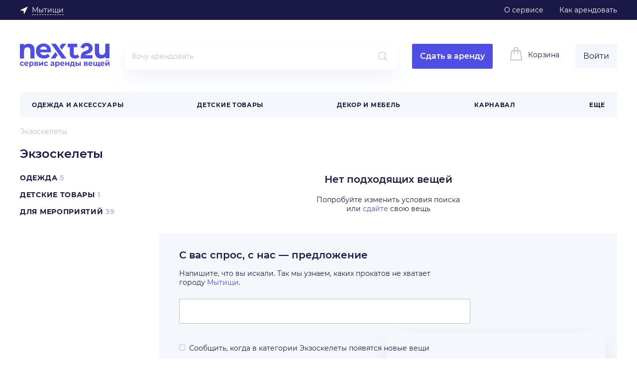

--- FILE ---
content_type: text/html; charset=UTF-8
request_url: https://next2u.ru/mytishchi/instrumenty/ekzoskeleti
body_size: 79249
content:
<!DOCTYPE html>
<html lang="ru-RU" prefix="og: http://ogp.me/ns#">
<head>
    <base href="/">
    <meta charset="UTF-8">
    <meta name="geo.placename" content="Мытищи" /><meta name="geo.position" content="55.911630000000000;37.730760000000000" /><meta name="geo.region" content="RU-Московская область" /><meta name="ICBM" content="55.911630000000000, 37.730760000000000" />    <meta name="msvalidate.01" content="C1EAE4434E3A68CDF87D133454CB5AA3"/>
    <meta name="facebook-domain-verification" content="m4gzaaejlk7kt2o7kov7dhpq6blssh" />
        <title>
                    Частные объявления о прокате и аренде Инструменты Экзоскелеты Мытищи Next2U.ru.            </title>
            <link rel="shortcut icon" href="/favicon2.ico" type="image/x-icon">
        <meta property="og:locale" content="ru-RU">
<meta property="og:site_name" content="next2u.ru">

                <link rel="preconnect" href="https://static.next2u.ru/" crossorigin>
                <link rel="dns-prefetch" href="https://static.next2u.ru/">
            
    
    
<script>var n2uRegisterJS = function (file, callback) {
                var script = document.createElement('script');
                script.src = file;
                script.async = true;
                if (typeof callback === "function") {
                    script.onload = callback;
                    script.onerror = callback;
                }
                document.head.appendChild(script);
            }</script>
<script>window.__JSON_DATA__ = {"env":{"CSRFToken":"c35d92cd2a7c2b5d402442b36f8f5229","cookiesPrefix":"174a5ae0742e54222848070b83b7e054","isShowSearch":true,"rootHost":"https:\/\/next2u.ru\/","domainHost":"https:\/\/next2u.ru\/","whitelabel":null,"theme":null,"socketUrl":"wss:\/\/next2u.ru:4432","debug":false,"cdn_url":"https:\/\/static.next2u.ru","cdn_url_image":"https:\/\/staticwebp.next2u.ru","logoUrl":"https:\/\/static.next2u.ru\/logos\/default.svg","logoMobileUrl":"https:\/\/static.next2u.ru\/logos\/mobile-default.svg","uploadRootUrl":"https:\/\/staticwebp.next2u.ru\/upload","maxCoverDeposit":30000,"searchUrl":"https:\/\/next2u.ru\/mytishchi","propertiesUrl":"https:\/\/next2u.ru\/catalog\/property-list\/mytishchi","suggestsUrl":"https:\/\/next2u.ru\/catalog\/autocomplete\/mytishchi","recentUrl":"https:\/\/next2u.ru\/catalog\/recent\/mytishchi","currentRegionUrl":"https:\/\/next2u.ru\/current-region","wishlistUrl":"https:\/\/next2u.ru\/wishlist\/mark-item","loginUrl":"https:\/\/next2u.ru\/user\/login","registrationUrl":"https:\/\/next2u.ru\/user\/registration","registrationPhoneUrl":"https:\/\/next2u.ru\/user\/registration-phone","createPasswordEmailUrl":"https:\/\/next2u.ru\/user\/registration-by-email","createPasswordPhoneUrl":"https:\/\/next2u.ru\/user\/registration-phone2","recoveryUrl":"https:\/\/next2u.ru\/user\/recovery","recoveryPhoneUrl":"https:\/\/next2u.ru\/user\/recovery-phone2","updatePasswordEmailUrl":"https:\/\/next2u.ru\/user\/recovery-email2","updatePasswordPhoneUrl":"https:\/\/next2u.ru\/user\/recovery-phone3","itemCreateUrl":"https:\/\/next2u.ru\/item\/create","itemReviewsUrl":"https:\/\/next2u.ru\/booking\/item-reviews","userReviewsUrl":"https:\/\/next2u.ru\/booking\/user-reviews","bookingAvailabilityUrl":"https:\/\/next2u.ru\/booking\/rent-availability","bookingRequestUrl":"https:\/\/next2u.ru\/booking\/request","bookingAttachUrl":"https:\/\/next2u.ru\/booking\/attach","showPhoneUrl":"https:\/\/next2u.ru\/user\/showphone","showPhoneRegistrationUrl":"https:\/\/next2u.ru\/user\/showphone-registration","categoryCountsUrl":"https:\/\/next2u.ru\/category-counts\/mytishchi","categoryListsUrl":"https:\/\/next2u.ru\/catalog\/category-list","subscribeToCategoryUrl":"https:\/\/next2u.ru\/catalog\/subscribe","scoringRequestUrl":"https:\/\/next2u.ru\/user\/verify","subscribeUrl":"https:\/\/next2u.ru\/subscription\/default\/subscribe"},"common":{"header":{"topBarLinks":[{"url":"https:\/\/promo.next2u.ru\/o-servise","label":"\u041e \u0441\u0435\u0440\u0432\u0438\u0441\u0435","goal":"HEADONAS","target":"_blank","rel":"nofollow noopener"},{"url":"https:\/\/next2u.ru\/pages\/kakarendovat","label":"\u041a\u0430\u043a \u0430\u0440\u0435\u043d\u0434\u043e\u0432\u0430\u0442\u044c","goal":"HEADKAKAREND"}],"hotLink":null,"topMenuItems":[{"id":804,"parentId":794,"name":"Microsoft","isMarked":false,"category":{"id":189,"type":"normal"}},{"id":666,"parentId":603,"name":"\u0410\u0432\u0442\u043e\u0431\u0430\u0433\u0430\u0436\u043d\u0438\u043a\u0438","isMarked":false,"category":{"id":866,"type":"normal"}},{"id":668,"parentId":633,"name":"\u0410\u0432\u0442\u043e\u0445\u043e\u043b\u043e\u0434\u0438\u043b\u044c\u043d\u0438\u043a\u0438","isMarked":false,"category":{"id":873,"type":"normal"}},{"id":480,"parentId":470,"name":"\u0410\u043a\u0443\u0441\u0442\u0438\u0447\u0435\u0441\u043a\u0438\u0435 \u0441\u0438\u0441\u0442\u0435\u043c\u044b","isMarked":false,"category":{"id":569,"type":"normal"}},{"id":435,"parentId":434,"name":"\u0410\u043b\u044c\u043f\u0438\u043d\u0438\u0437\u043c","isMarked":false,"category":{"id":62,"type":"normal"}},{"id":710,"parentId":234,"name":"\u0410\u043d\u0433\u0435\u043b\u044b","isMarked":false,"category":{"id":386,"type":"normal"}},{"id":715,"parentId":235,"name":"\u0410\u043d\u0433\u0435\u043b\u044b","isMarked":false,"category":{"id":377,"type":"normal"}},{"id":318,"parentId":824,"name":"\u0410\u0440\u0445\u0438\u0442\u0435\u043a\u0442\u0443\u0440\u0430","isMarked":false,"category":{"id":229,"type":"normal"}},{"id":470,"parentId":402,"name":"\u0410\u0443\u0434\u0438\u043e, \u0432\u0438\u0434\u0435\u043e \u0438 Hi-Fi \u0442\u0435\u0445\u043d\u0438\u043a\u0430","isMarked":false,"category":{"id":568,"type":"normal"}},{"id":672,"parentId":648,"name":"\u0411\u0430\u043b\u0430\u043a\u043b\u0430\u0432\u044b","isMarked":false,"category":{"id":807,"type":"normal"}},{"id":627,"parentId":626,"name":"\u0411\u0430\u0442\u0443\u0442\u044b","isMarked":false,"category":{"id":764,"type":"normal"}},{"id":657,"parentId":579,"name":"\u0411\u0435\u0433\u043e\u0432\u044b\u0435 \u043b\u044b\u0436\u0438","isMarked":false,"category":{"id":708,"type":"normal"}},{"id":755,"parentId":496,"name":"\u0411\u043b\u0435\u043d\u0434\u0435\u0440\u044b","isMarked":false,"category":{"id":595,"type":"normal"}},{"id":621,"parentId":620,"name":"\u0411\u043b\u043e\u043a\u0438","isMarked":false,"category":{"id":758,"type":"normal"}},{"id":785,"parentId":499,"name":"\u0411\u0440\u0438\u0442\u044c\u0435 \u0438 \u0441\u0442\u0440\u0438\u0436\u043a\u0430 \u0432\u043e\u043b\u043e\u0441","isMarked":false,"category":{"id":625,"type":"normal"}},{"id":284,"parentId":236,"name":"\u0412\u0435\u0435\u0440\u0430","isMarked":false,"category":{"id":398,"type":"normal"}},{"id":693,"parentId":40,"name":"\u0412\u0435\u0435\u0440\u0430","isMarked":false,"category":{"id":398,"type":"normal"}},{"id":585,"parentId":437,"name":"\u0412\u0435\u043b\u043e\u0441\u0438\u043f\u0435\u0434\u044b","isMarked":false,"category":{"id":50,"type":"normal"}},{"id":772,"parentId":498,"name":"\u0412\u0435\u043d\u0442\u0438\u043b\u044f\u0442\u043e\u0440\u044b","isMarked":false,"category":{"id":605,"type":"normal"}},{"id":567,"parentId":435,"name":"\u0412\u0435\u0440\u0435\u0432\u043a\u0438 \u0438 \u0440\u0435\u043f\u0448\u043d\u0443\u0440\u044b","isMarked":false,"category":{"id":699,"type":"normal"}},{"id":42,"parentId":36,"name":"\u0412\u0435\u0440\u0445\u043d\u044f\u044f \u043e\u0434\u0435\u0436\u0434\u0430","isMarked":false,"category":{"id":158,"type":"normal"}},{"id":302,"parentId":241,"name":"\u0412\u0435\u0441\u044b","isMarked":false,"category":{"id":194,"type":"normal"}},{"id":534,"parentId":479,"name":"\u0412\u0438\u0434\u0435\u043e\u043a\u0430\u043c\u0435\u0440\u044b","isMarked":false,"category":{"id":670,"type":"normal"}},{"id":353,"parentId":247,"name":"\u0412\u0438\u0442\u0440\u0438\u043d\u044b","isMarked":false,"category":{"id":239,"type":"normal"}},{"id":795,"parentId":792,"name":"\u0413\u0435\u0439\u043c\u043f\u0430\u0434\u044b \u0438 \u0434\u0436\u043e\u0439\u0441\u0442\u0438\u043a\u0438","isMarked":false,"category":{"id":638,"type":"normal"}},{"id":610,"parentId":609,"name":"\u0413\u0440\u0443\u0437\u0438\u043b\u0430 \u0438 \u043a\u0430\u0442\u0443\u0448\u043a\u0438","isMarked":false,"category":{"id":747,"type":"normal"}},{"id":824,"parentId":422,"name":"\u0414\u0435\u043a\u043e\u0440","isMarked":false,"category":{"id":144,"type":"normal"}},{"id":88,"parentId":38,"name":"\u0414\u0435\u0442\u0441\u043a\u0430\u044f \u043e\u0434\u0435\u0436\u0434\u0430 \u0443\u043d\u0438\u0441\u0435\u043a\u0441","isMarked":false,"category":{"id":375,"type":"normal"}},{"id":62,"parentId":39,"name":"\u0414\u0435\u0442\u0441\u043a\u0438\u0435 \u043a\u0430\u0440\u043d\u0430\u0432\u0430\u043b\u044c\u043d\u044b\u0435 \u043a\u043e\u0441\u0442\u044e\u043c\u044b","isMarked":false,"category":{"id":45,"type":"normal"}},{"id":36,"parentId":1,"name":"\u0416\u0435\u043d\u0441\u043a\u0430\u044f \u043e\u0434\u0435\u0436\u0434\u0430","isMarked":false,"category":{"id":29,"type":"normal"}},{"id":576,"parentId":436,"name":"\u0417\u0438\u043c\u043d\u044f\u044f \u0440\u044b\u0431\u0430\u043b\u043a\u0430","isMarked":false,"category":{"id":704,"type":"normal"}},{"id":792,"parentId":791,"name":"\u0418\u0433\u0440\u043e\u0432\u044b\u0435 \u0430\u043a\u0441\u0441\u0435\u0441\u0443\u0430\u0440\u044b","isMarked":false,"category":{"id":637,"type":"normal"}},{"id":506,"parentId":473,"name":"\u0418\u0433\u0440\u043e\u0432\u044b\u0435 \u0430\u043a\u0441\u0441\u0435\u0441\u0443\u0430\u0440\u044b","isMarked":false,"category":{"id":637,"type":"normal"}},{"id":620,"parentId":619,"name":"\u0419\u043e\u0433\u0430 \u0438 \u043f\u0438\u043b\u0430\u0442\u0435\u0441","isMarked":false,"category":{"id":757,"type":"normal"}},{"id":650,"parentId":239,"name":"\u041a\u0430\u0440\u043d\u0430\u0432\u0430\u043b\u044c\u043d\u044b\u0435 \u043a\u043e\u0441\u0442\u044e\u043c\u044b \u0434\u043b\u044f \u0434\u0435\u0442\u0435\u0439","isMarked":false,"category":{"id":45,"type":"normal"}},{"id":509,"parentId":474,"name":"\u041a\u0430\u0441\u0441\u043e\u0432\u044b\u0435 \u0430\u043f\u043f\u0430\u0440\u0430\u0442\u044b","isMarked":false,"category":{"id":648,"type":"normal"}},{"id":529,"parentId":478,"name":"\u041a\u043d\u043e\u043f\u043e\u0447\u043d\u044b\u0435 \u0442\u0435\u043b\u0435\u0444\u043e\u043d\u044b","isMarked":false,"category":{"id":664,"type":"normal"}},{"id":244,"parentId":237,"name":"\u041a\u043e\u043b\u044f\u0441\u043a\u0438","isMarked":false,"category":{"id":462,"type":"normal"}},{"id":829,"parentId":253,"name":"\u041a\u043e\u043b\u044f\u0441\u043a\u0438 \u0438\u043d\u0432\u0430\u043b\u0438\u0434\u043d\u044b\u0435","isMarked":false,"category":{"id":828,"type":"normal"}},{"id":687,"parentId":649,"name":"\u041a\u043e\u043d\u0442\u0430\u043a\u0442\u043d\u044b\u0439 \u0441\u043f\u043e\u0440\u0442","isMarked":false,"category":{"id":823,"type":"normal"}},{"id":229,"parentId":227,"name":"\u041a\u043e\u0441\u0442\u044e\u043c\u044b","isMarked":false,"category":{"id":393,"type":"normal"}},{"id":231,"parentId":228,"name":"\u041a\u043e\u0441\u0442\u044e\u043c\u044b","isMarked":false,"category":{"id":395,"type":"normal"}},{"id":234,"parentId":233,"name":"\u041a\u043e\u0441\u0442\u044e\u043c\u044b \u0434\u043b\u044f \u0432\u0437\u0440\u043e\u0441\u043b\u044b\u0445","isMarked":false,"category":{"id":170,"type":"normal"}},{"id":316,"parentId":243,"name":"\u041a\u0440\u043e\u0432\u0430\u0442\u043a\u0438 \u0438 \u043c\u0430\u043d\u0435\u0436\u0438","isMarked":false,"category":{"id":196,"type":"normal"}},{"id":652,"parentId":578,"name":"\u041b\u0430\u0432\u0438\u043d\u043d\u044b\u0435 \u0434\u0430\u0442\u0447\u0438\u043a\u0438","isMarked":false,"category":{"id":306,"type":"normal"}},{"id":595,"parentId":594,"name":"\u041c\u0430\u043d\u043a\u0438","isMarked":false,"category":{"id":732,"type":"normal"}},{"id":1,"parentId":0,"name":"\u041e\u0434\u0435\u0436\u0434\u0430 \u0438 \u0430\u043a\u0441\u0435\u0441\u0441\u0443\u0430\u0440\u044b","isMarked":false,"category":{"id":28,"type":"normal"}},{"id":833,"parentId":832,"name":"\u041f\u0430\u043b\u0430\u0442\u043a\u0438","isMarked":true,"category":{"id":58,"type":"normal"}},{"id":520,"parentId":475,"name":"\u041f\u0440\u043e\u0435\u043a\u0442\u043e\u0440\u044b","isMarked":false,"category":{"id":161,"type":"normal"}},{"id":501,"parentId":472,"name":"\u0420\u0430\u0434\u0438\u043e\u0443\u043f\u0440\u0430\u0432\u043b\u044f\u0435\u043c\u044b\u0435 \u043c\u043e\u0434\u0435\u043b\u0438","isMarked":false,"category":{"id":632,"type":"normal"}},{"id":523,"parentId":476,"name":"\u0420\u043e\u0431\u043e\u0442\u044b-\u043c\u043e\u0439\u0449\u0438\u043a\u0438","isMarked":false,"category":{"id":67,"type":"normal"}},{"id":823,"parentId":809,"name":"\u0420\u043e\u0431\u043e\u0442\u044b-\u043c\u043e\u0439\u0449\u0438\u043a\u0438","isMarked":true,"category":{"id":875,"type":"normal"}},{"id":526,"parentId":477,"name":"\u0422\u0435\u043b\u0435\u0432\u0438\u0437\u043e\u0440\u044b","isMarked":false,"category":{"id":661,"type":"normal"}},{"id":604,"parentId":603,"name":"\u0410\u0432\u0442\u043e\u043f\u0440\u0438\u0446\u0435\u043f\u044b","isMarked":false,"category":{"id":741,"type":"normal"}},{"id":844,"parentId":809,"name":"\u0420\u043e\u0431\u043e\u0442\u044b-\u043f\u044b\u043b\u0435\u0441\u043e\u0441\u044b","isMarked":true,"category":{"id":73,"type":"normal"}},{"id":805,"parentId":508,"name":"Nintendo","isMarked":false,"category":{"id":190,"type":"normal"}},{"id":238,"parentId":237,"name":"\u0410\u0432\u0442\u043e\u043a\u0440\u0435\u0441\u043b\u0430","isMarked":false,"category":{"id":36,"type":"normal"}},{"id":711,"parentId":234,"name":"\u0410\u043d\u0438\u043c\u0435","isMarked":false,"category":{"id":387,"type":"normal"}},{"id":716,"parentId":235,"name":"\u0410\u043d\u0438\u043c\u0435","isMarked":false,"category":{"id":378,"type":"normal"}},{"id":481,"parentId":470,"name":"\u0410\u0443\u0434\u0438\u043e\u043c\u0438\u043a\u0448\u0435\u0440\u044b","isMarked":false,"category":{"id":570,"type":"normal"}},{"id":541,"parentId":824,"name":"\u0411\u0430\u043d\u043a\u0438 \u0438 \u0431\u0443\u0442\u044b\u043b\u043a\u0438","isMarked":false,"category":{"id":509,"type":"normal"}},{"id":634,"parentId":633,"name":"\u0411\u0438\u043d\u043e\u043a\u043b\u0438 \u0438 \u043f\u043e\u0434\u0437\u043e\u0440\u043d\u044b\u0435 \u0442\u0440\u0443\u0431\u044b","isMarked":false,"category":{"id":797,"type":"normal"}},{"id":673,"parentId":648,"name":"\u0411\u043e\u0440\u0434\u0448\u043e\u0440\u0442\u044b","isMarked":false,"category":{"id":808,"type":"normal"}},{"id":756,"parentId":496,"name":"\u0412\u0430\u043a\u0443\u0443\u043c\u043d\u044b\u0435 \u0443\u043f\u0430\u043a\u043e\u0432\u0449\u0438\u043a\u0438 \u0438 \u0441\u0443-\u0432\u0438\u0434","isMarked":false,"category":{"id":587,"type":"normal"}},{"id":85,"parentId":37,"name":"\u0412\u0435\u0440\u0445\u043d\u044f\u044f \u043e\u0434\u0435\u0436\u0434\u0430","isMarked":false,"category":{"id":372,"type":"normal"}},{"id":303,"parentId":241,"name":"\u0412\u0438\u0434\u0435\u043e\u043d\u044f\u043d\u0438","isMarked":false,"category":{"id":503,"type":"normal"}},{"id":535,"parentId":479,"name":"\u0412\u0438\u0434\u0435\u043e\u0441\u0435\u043d\u0434\u0435\u0440\u044b","isMarked":false,"category":{"id":328,"type":"normal"}},{"id":586,"parentId":437,"name":"\u0412\u043e\u0434\u043d\u043e\u0435 \u0441\u043d\u0430\u0440\u044f\u0436\u0435\u043d\u0438\u0435 \u0438 \u0441\u043d\u0430\u0440\u044f\u0436\u0435\u043d\u0438\u0435 \u0434\u043b\u044f \u0434\u0430\u0439\u0432\u0438\u043d\u0433\u0430","isMarked":false,"category":{"id":126,"type":"normal"}},{"id":472,"parentId":402,"name":"\u0413\u0430\u0434\u0436\u0435\u0442\u044b","isMarked":false,"category":{"id":631,"type":"normal"}},{"id":694,"parentId":40,"name":"\u0413\u0430\u043b\u0441\u0442\u0443\u043a\u0438\/\u0431\u0430\u0431\u043e\u0447\u043a\u0438","isMarked":false,"category":{"id":399,"type":"normal"}},{"id":723,"parentId":236,"name":"\u0413\u0430\u043b\u0441\u0442\u0443\u043a\u0438\/\u0431\u0430\u0431\u043e\u0447\u043a\u0438","isMarked":false,"category":{"id":399,"type":"normal"}},{"id":658,"parentId":579,"name":"\u0413\u043e\u0440\u043d\u044b\u0435 \u043b\u044b\u0436\u0438 ","isMarked":false,"category":{"id":709,"type":"normal"}},{"id":237,"parentId":0,"name":"\u0414\u0435\u0442\u0441\u043a\u0438\u0435 \u0442\u043e\u0432\u0430\u0440\u044b","isMarked":false,"category":{"id":35,"type":"normal"}},{"id":354,"parentId":247,"name":"\u0414\u0438\u0432\u0430\u043d\u044b","isMarked":false,"category":{"id":240,"type":"normal"}},{"id":527,"parentId":477,"name":"\u0414\u043e\u043c\u0430\u0448\u043d\u0438\u0435 \u043a\u0438\u043d\u043e\u0442\u0435\u0430\u0442\u0440\u044b","isMarked":false,"category":{"id":662,"type":"normal"}},{"id":651,"parentId":435,"name":"\u0417\u0430\u0436\u0438\u043c\u044b \u0438 \u0436\u0443\u043c\u0430\u0440\u044b","isMarked":false,"category":{"id":861,"type":"normal"}},{"id":436,"parentId":434,"name":"\u0417\u0438\u043c\u043d\u0438\u0439 \u0438\u043d\u0432\u0435\u043d\u0442\u0430\u0440\u044c","isMarked":false,"category":{"id":31,"type":"normal"}},{"id":796,"parentId":792,"name":"\u0418\u0433\u0440\u043e\u0432\u044b\u0435 \u043a\u043b\u0430\u0432\u0438\u0430\u0442\u0443\u0440\u044b","isMarked":false,"category":{"id":639,"type":"normal"}},{"id":793,"parentId":791,"name":"\u0418\u0433\u0440\u044b","isMarked":false,"category":{"id":192,"type":"normal"}},{"id":507,"parentId":473,"name":"\u0418\u0433\u0440\u044b","isMarked":false,"category":{"id":192,"type":"normal"}},{"id":628,"parentId":626,"name":"\u041a\u0430\u0440\u0434\u0438\u043e\u0442\u0440\u0435\u043d\u0430\u0436\u0435\u0440\u044b","isMarked":false,"category":{"id":765,"type":"normal"}},{"id":63,"parentId":39,"name":"\u041a\u0430\u0440\u043d\u0430\u0432\u0430\u043b\u044c\u043d\u044b\u0435 \u043a\u043e\u0441\u0442\u044e\u043c\u044b \u0434\u043b\u044f \u0432\u0437\u0440\u043e\u0441\u043b\u044b\u0445","isMarked":false,"category":{"id":170,"type":"normal"}},{"id":692,"parentId":38,"name":"\u041a\u0430\u0440\u043d\u0430\u0432\u0430\u043b\u044c\u043d\u044b\u0435 \u043a\u043e\u0441\u0442\u044e\u043c\u044b \u0434\u043b\u044f \u0434\u0435\u0442\u0435\u0439","isMarked":false,"category":{"id":45,"type":"normal"}},{"id":611,"parentId":609,"name":"\u041a\u0430\u0442\u0443\u0448\u043a\u0438","isMarked":false,"category":{"id":748,"type":"normal"}},{"id":622,"parentId":620,"name":"\u041a\u043e\u0432\u0440\u0438\u043a\u0438 \u0434\u043b\u044f \u0439\u043e\u0433\u0438","isMarked":false,"category":{"id":759,"type":"normal"}},{"id":82,"parentId":36,"name":"\u041a\u043e\u043c\u0431\u0438\u043d\u0435\u0437\u043e\u043d\u044b","isMarked":false,"category":{"id":369,"type":"normal"}},{"id":510,"parentId":474,"name":"\u041a\u043e\u043c\u043f\u044c\u044e\u0442\u0435\u0440\u044b","isMarked":false,"category":{"id":649,"type":"normal"}},{"id":577,"parentId":436,"name":"\u041a\u043e\u043d\u044c\u043a\u0438","isMarked":false,"category":{"id":113,"type":"normal"}},{"id":830,"parentId":253,"name":"\u041a\u043e\u0441\u0442\u044b\u043b\u0438","isMarked":false,"category":{"id":840,"type":"normal"}},{"id":235,"parentId":233,"name":"\u041a\u043e\u0441\u0442\u044e\u043c\u044b \u0434\u043b\u044f \u0434\u0435\u0442\u0435\u0439","isMarked":false,"category":{"id":45,"type":"normal"}},{"id":293,"parentId":239,"name":"\u041a\u043e\u0441\u0442\u044e\u043c\u044b \u0434\u043b\u044f \u043c\u0430\u043b\u044c\u0447\u0438\u043a\u043e\u0432","isMarked":false,"category":{"id":46,"type":"normal"}},{"id":653,"parentId":578,"name":"\u041b\u0430\u0432\u0438\u043d\u043d\u044b\u0435 \u0440\u044e\u043a\u0437\u0430\u043a\u0438","isMarked":false,"category":{"id":304,"type":"normal"}},{"id":773,"parentId":498,"name":"\u041c\u0438\u043d\u0438-\u0445\u043e\u043b\u043e\u0434\u0438\u043b\u044c\u043d\u0438\u043a\u0438","isMarked":false,"category":{"id":606,"type":"normal"}},{"id":688,"parentId":649,"name":"\u041c\u044f\u0447\u0438","isMarked":false,"category":{"id":824,"type":"normal"}},{"id":596,"parentId":594,"name":"\u041e\u0440\u0443\u0436\u0438\u0435 \u0434\u043b\u044f \u043f\u043e\u0434\u0432\u043e\u0434\u043d\u043e\u0439 \u043e\u0445\u043e\u0442\u044b","isMarked":false,"category":{"id":733,"type":"normal"}},{"id":815,"parentId":809,"name":"\u041e\u0442\u043f\u0430\u0440\u0438\u0432\u0430\u0442\u0435\u043b\u0438","isMarked":false,"category":{"id":609,"type":"normal"}},{"id":530,"parentId":478,"name":"\u0420\u0430\u0434\u0438\u043e\u0441\u0442\u0430\u043d\u0446\u0438\u0438","isMarked":false,"category":{"id":665,"type":"normal"}},{"id":524,"parentId":476,"name":"\u0420\u043e\u0431\u043e\u0442\u044b-\u043f\u044b\u043b\u0435\u0441\u043e\u0441\u044b","isMarked":false,"category":{"id":73,"type":"normal"}},{"id":834,"parentId":832,"name":"\u0421\u043f\u0430\u043b\u044c\u043d\u0438\u043a\u0438","isMarked":true,"category":{"id":60,"type":"normal"}},{"id":605,"parentId":603,"name":"\u0421\u0443\u043c\u043a\u0438","isMarked":false,"category":{"id":742,"type":"normal"}},{"id":626,"parentId":619,"name":"\u0422\u0440\u0435\u043d\u0430\u0436\u0435\u0440\u044b","isMarked":false,"category":{"id":763,"type":"normal"}},{"id":786,"parentId":499,"name":"\u0423\u043a\u043b\u0430\u0434\u043a\u0430 \u0432\u043e\u043b\u043e\u0441","isMarked":false,"category":{"id":618,"type":"normal"}},{"id":502,"parentId":472,"name":"\u0423\u043c\u043d\u044b\u0435 \u0447\u0430\u0441\u044b","isMarked":false,"category":{"id":633,"type":"normal"}},{"id":521,"parentId":475,"name":"\u042d\u043a\u0440\u0430\u043d\u044b","isMarked":false,"category":{"id":162,"type":"normal"}},{"id":809,"parentId":0,"name":"\u0422\u0435\u0445\u043d\u0438\u043a\u0430 \u0434\u043b\u044f \u0434\u043e\u043c\u0430","isMarked":false,"category":{"id":604,"type":"normal"}},{"id":832,"parentId":0,"name":"\u0422\u0443\u0440\u0438\u0437\u043c","isMarked":false,"category":{"id":57,"type":"normal"}},{"id":434,"parentId":0,"name":"\u0421\u043f\u043e\u0440\u0442 \u0438  \u043e\u0442\u0434\u044b\u0445","isMarked":false,"category":{"id":5,"type":"normal"}},{"id":841,"parentId":241,"name":"\u041a\u043e\u0432\u0440\u0438\u043a\u0438","isMarked":false,"category":{"id":494,"type":"normal"}},{"id":806,"parentId":794,"name":"SEGA","isMarked":false,"category":{"id":191,"type":"normal"}},{"id":236,"parentId":233,"name":"\u0410\u043a\u0441\u0435\u0441\u0441\u0443\u0430\u0440\u044b","isMarked":false,"category":{"id":173,"type":"normal"}},{"id":542,"parentId":824,"name":"\u0411\u0443\u0442\u0430\u0444\u043e\u0440\u0438\u044f","isMarked":false,"category":{"id":510,"type":"normal"}},{"id":757,"parentId":496,"name":"\u0412\u0430\u0444\u0435\u043b\u044c\u043d\u0438\u0446\u044b","isMarked":false,"category":{"id":588,"type":"normal"}},{"id":635,"parentId":633,"name":"\u0413\u0435\u0440\u043c\u0435\u0442\u0438\u0447\u043d\u044b\u0435 \u0438 \u043a\u043e\u043c\u043f\u0440\u0435\u0441\u0438\u043e\u043d\u043d\u044b\u0435 \u043c\u0435\u0448\u043a\u0438","isMarked":false,"category":{"id":798,"type":"normal"}},{"id":270,"parentId":235,"name":"\u0413\u0435\u0440\u043e\u0438 \u0444\u0438\u043b\u044c\u043c\u043e\u0432","isMarked":false,"category":{"id":379,"type":"normal"}},{"id":255,"parentId":234,"name":"\u0413\u0435\u0440\u043e\u0438 \u0444\u0438\u043b\u044c\u043c\u043e\u0432","isMarked":false,"category":{"id":388,"type":"normal"}},{"id":587,"parentId":437,"name":"\u0413\u0438\u0440\u043e\u0441\u043a\u0443\u0442\u0435\u0440\u044b","isMarked":false,"category":{"id":728,"type":"normal"}},{"id":285,"parentId":236,"name":"\u0413\u043e\u043b\u043e\u0432\u043d\u044b\u0435 \u0443\u0431\u043e\u0440\u044b","isMarked":false,"category":{"id":400,"type":"normal"}},{"id":695,"parentId":40,"name":"\u0413\u043e\u043b\u043e\u0432\u043d\u044b\u0435 \u0443\u0431\u043e\u0440\u044b","isMarked":false,"category":{"id":400,"type":"normal"}},{"id":422,"parentId":0,"name":"\u0414\u0435\u043a\u043e\u0440 \u0438 \u043c\u0435\u0431\u0435\u043b\u044c","isMarked":false,"category":{"id":143,"type":"normal"}},{"id":239,"parentId":237,"name":"\u0414\u0435\u0442\u0441\u043a\u0430\u044f \u043e\u0434\u0435\u0436\u0434\u0430","isMarked":false,"category":{"id":38,"type":"normal"}},{"id":482,"parentId":470,"name":"\u0414\u0438\u043a\u0442\u043e\u0444\u043e\u043d\u044b","isMarked":false,"category":{"id":571,"type":"normal"}},{"id":674,"parentId":648,"name":"\u0417\u0430\u0449\u0438\u0442\u0430","isMarked":false,"category":{"id":809,"type":"normal"}},{"id":797,"parentId":792,"name":"\u0418\u0433\u0440\u043e\u0432\u044b\u0435 \u043a\u0440\u0435\u0441\u043b\u0430","isMarked":false,"category":{"id":640,"type":"normal"}},{"id":473,"parentId":402,"name":"\u0418\u0433\u0440\u044b \u0438 \u043a\u043e\u043d\u0441\u043e\u043b\u0438","isMarked":false,"category":{"id":85,"type":"normal"}},{"id":825,"parentId":247,"name":"\u041a\u0430\u043c\u0438\u043d\u044b","isMarked":false,"category":{"id":562,"type":"normal"}},{"id":568,"parentId":435,"name":"\u041a\u0430\u0440\u0430\u0431\u0438\u043d\u044b","isMarked":false,"category":{"id":77,"type":"normal"}},{"id":623,"parentId":620,"name":"\u041a\u043e\u043b\u044c\u0446\u0430","isMarked":false,"category":{"id":760,"type":"normal"}},{"id":794,"parentId":791,"name":"\u041a\u043e\u043d\u0441\u043e\u043b\u0438 \u0438 \u0438\u0433\u0440\u043e\u0432\u044b\u0435 \u043f\u0440\u0438\u0441\u0442\u0430\u0432\u043a\u0438","isMarked":false,"category":{"id":187,"type":"normal"}},{"id":508,"parentId":473,"name":"\u041a\u043e\u043d\u0441\u043e\u043b\u0438 \u0438 \u0438\u0433\u0440\u043e\u0432\u044b\u0435 \u043f\u0440\u0438\u0441\u0442\u0430\u0432\u043a\u0438","isMarked":false,"category":{"id":187,"type":"normal"}},{"id":43,"parentId":36,"name":"\u041a\u043e\u0441\u0442\u044e\u043c\u044b","isMarked":false,"category":{"id":80,"type":"normal"}},{"id":47,"parentId":37,"name":"\u041a\u043e\u0441\u0442\u044e\u043c\u044b","isMarked":false,"category":{"id":96,"type":"normal"}},{"id":58,"parentId":38,"name":"\u041a\u043e\u0441\u0442\u044e\u043c\u044b \u0434\u043b\u044f \u043c\u0430\u043b\u044c\u0447\u0438\u043a\u043e\u0432","isMarked":false,"category":{"id":46,"type":"normal"}},{"id":659,"parentId":579,"name":"\u041a\u0440\u0435\u043f\u043b\u0435\u043d\u0438\u044f \u0434\u043b\u044f \u043b\u044b\u0436","isMarked":false,"category":{"id":710,"type":"normal"}},{"id":578,"parentId":436,"name":"\u041b\u0430\u0432\u0438\u043d\u043d\u043e\u0435 \u043e\u0431\u043e\u0440\u0443\u0434\u043e\u0432\u0430\u043d\u0438\u0435","isMarked":false,"category":{"id":34,"type":"normal"}},{"id":654,"parentId":578,"name":"\u041b\u0430\u0432\u0438\u043d\u043d\u044b\u0435 \u0449\u0443\u043f\u044b","isMarked":false,"category":{"id":305,"type":"normal"}},{"id":511,"parentId":474,"name":"\u041b\u0430\u043c\u0438\u043d\u0430\u0442\u043e\u0440\u044b","isMarked":false,"category":{"id":650,"type":"normal"}},{"id":437,"parentId":434,"name":"\u041b\u0435\u0442\u043d\u0438\u0439 \u0438\u043d\u0432\u0435\u043d\u0442\u0430\u0440\u044c","isMarked":false,"category":{"id":49,"type":"normal"}},{"id":774,"parentId":498,"name":"\u041c\u0438\u043d\u0438\u043c\u043e\u0439\u043a\u0438","isMarked":false,"category":{"id":607,"type":"normal"}},{"id":37,"parentId":1,"name":"\u041c\u0443\u0436\u0441\u043a\u0430\u044f \u043e\u0434\u0435\u0436\u0434\u0430","isMarked":false,"category":{"id":89,"type":"normal"}},{"id":536,"parentId":479,"name":"\u041e\u0431\u044a\u0435\u043a\u0442\u0438\u0432\u044b, \u043e\u043f\u0442\u0438\u043a\u0430, \u0432\u0441\u043f\u044b\u0448\u043a\u0438","isMarked":false,"category":{"id":671,"type":"normal"}},{"id":816,"parentId":809,"name":"\u041f\u0430\u0440\u043e\u0433\u0435\u043d\u0435\u0440\u0430\u0442\u043e\u0440\u044b","isMarked":false,"category":{"id":610,"type":"normal"}},{"id":230,"parentId":227,"name":"\u041f\u043b\u0430\u0442\u044c\u044f","isMarked":false,"category":{"id":428,"type":"normal"}},{"id":232,"parentId":228,"name":"\u041f\u043b\u0430\u0442\u044c\u044f","isMarked":false,"category":{"id":427,"type":"normal"}},{"id":294,"parentId":239,"name":"\u041f\u043b\u0430\u0442\u044c\u044f \u0438 \u043e\u0434\u0435\u0436\u0434\u0430 \u0434\u043b\u044f \u0434\u0435\u0432\u043e\u0447\u0435\u043a","isMarked":false,"category":{"id":47,"type":"normal"}},{"id":597,"parentId":594,"name":"\u041f\u043e\u0434\u0441\u0443\u043c\u043a\u0438 \u0438 \u043f\u0430\u0442\u0440\u043e\u043d\u0442\u0430\u0448\u0438","isMarked":false,"category":{"id":734,"type":"normal"}},{"id":612,"parentId":609,"name":"\u041f\u0440\u0438\u043c\u0430\u043d\u043a\u0438 \u0440\u044b\u0431\u043e\u043b\u043e\u0432\u043d\u0435","isMarked":false,"category":{"id":749,"type":"normal"}},{"id":61,"parentId":39,"name":"\u0420\u043e\u0441\u0442\u043e\u0432\u044b\u0435 \u043a\u043e\u0441\u0442\u044e\u043c\u044b","isMarked":false,"category":{"id":172,"type":"normal"}},{"id":835,"parentId":832,"name":"\u0420\u044e\u043a\u0437\u0430\u043a\u0438","isMarked":false,"category":{"id":59,"type":"normal"}},{"id":629,"parentId":626,"name":"\u0421\u0438\u043b\u043e\u0432\u044b\u0435 \u0442\u0440\u0435\u043d\u0430\u0436\u0435\u0440\u044b","isMarked":false,"category":{"id":766,"type":"normal"}},{"id":689,"parentId":649,"name":"\u0421\u043a\u0430\u043d\u0434\u0438\u043d\u0430\u0432\u0441\u043a\u0438\u0435 \u043f\u0430\u043b\u043a\u0438","isMarked":false,"category":{"id":825,"type":"normal"}},{"id":531,"parentId":478,"name":"\u0421\u043c\u0430\u0440\u0442\u0444\u043e\u043d\u044b","isMarked":false,"category":{"id":284,"type":"normal"}},{"id":631,"parentId":619,"name":"\u0424\u0438\u0442\u043d\u0435\u0441","isMarked":false,"category":{"id":781,"type":"normal"}},{"id":503,"parentId":472,"name":"\u0424\u0438\u0442\u043d\u0435\u0441-\u0431\u0440\u0430\u0441\u043b\u0435\u0442\u044b","isMarked":false,"category":{"id":634,"type":"normal"}},{"id":831,"parentId":253,"name":"\u0425\u043e\u0434\u0443\u043d\u043a\u0438","isMarked":false,"category":{"id":846,"type":"normal"}},{"id":606,"parentId":603,"name":"\u0427\u0435\u043c\u043e\u0434\u0430\u043d\u044b","isMarked":false,"category":{"id":743,"type":"normal"}},{"id":438,"parentId":434,"name":"\u041e\u0431\u0443\u0432\u044c","isMarked":false,"category":{"id":70,"type":"normal"}},{"id":807,"parentId":794,"name":"Sony","isMarked":false,"category":{"id":188,"type":"normal"}},{"id":543,"parentId":824,"name":"\u0412\u0430\u0437\u044b","isMarked":false,"category":{"id":511,"type":"normal"}},{"id":636,"parentId":633,"name":"\u0413\u043e\u0440\u0435\u043b\u043a\u0438 \u0438 \u0437\u0430\u0436\u0438\u0433\u0430\u043b\u043a\u0438","isMarked":false,"category":{"id":799,"type":"normal"}},{"id":836,"parentId":832,"name":"\u0413\u043e\u0440\u0435\u043b\u043a\u0438 \u0438 \u043b\u0430\u043c\u043f\u044b","isMarked":false,"category":{"id":799,"type":"normal"}},{"id":758,"parentId":496,"name":"\u0413\u0440\u0438\u043b\u0438 \u0438 \u0430\u044d\u0440\u043e\u0433\u0440\u0438\u043b\u0438","isMarked":false,"category":{"id":596,"type":"normal"}},{"id":241,"parentId":237,"name":"\u0414\u043b\u044f \u043c\u0430\u043c \u0438 \u043d\u043e\u0432\u043e\u0440\u043e\u0436\u0434\u0435\u043d\u043d\u044b\u0445","isMarked":false,"category":{"id":493,"type":"normal"}},{"id":256,"parentId":234,"name":"\u0416\u0438\u0432\u043e\u0442\u043d\u044b\u0435","isMarked":false,"category":{"id":185,"type":"normal"}},{"id":271,"parentId":235,"name":"\u0416\u0438\u0432\u043e\u0442\u043d\u044b\u0435","isMarked":false,"category":{"id":320,"type":"normal"}},{"id":675,"parentId":648,"name":"\u0417\u0430\u0449\u0438\u0442\u043d\u044b\u0435 \u0448\u043b\u0435\u043c\u044b \u0438 \u043c\u0430\u0441\u043a\u0438","isMarked":false,"category":{"id":810,"type":"normal"}},{"id":696,"parentId":40,"name":"\u0417\u043e\u043d\u0442\u044b","isMarked":false,"category":{"id":401,"type":"normal"}},{"id":724,"parentId":236,"name":"\u0417\u043e\u043d\u0442\u044b","isMarked":false,"category":{"id":401,"type":"normal"}},{"id":798,"parentId":792,"name":"\u0418\u0433\u0440\u043e\u0432\u044b\u0435 \u043c\u044b\u0448\u0438","isMarked":false,"category":{"id":641,"type":"normal"}},{"id":569,"parentId":435,"name":"\u041a\u0430\u0441\u043a\u0438","isMarked":false,"category":{"id":700,"type":"normal"}},{"id":355,"parentId":247,"name":"\u041a\u0430\u0447\u0435\u043b\u0438","isMarked":false,"category":{"id":563,"type":"normal"}},{"id":789,"parentId":402,"name":"\u041a\u0432\u0430\u0434\u0440\u043e\u043a\u043e\u043f\u0442\u0435\u0440\u044b","isMarked":false,"category":{"id":867,"type":"normal"}},{"id":588,"parentId":437,"name":"\u041b\u043e\u0434\u043a\u0438 \u0438 \u0431\u0430\u0439\u0434\u0430\u0440\u043a\u0438","isMarked":false,"category":{"id":99,"type":"normal"}},{"id":579,"parentId":436,"name":"\u041b\u044b\u0436\u0438 \u0438 \u0430\u043a\u0441\u0435\u0441\u0441\u0443\u0430\u0440\u044b","isMarked":false,"category":{"id":705,"type":"normal"}},{"id":660,"parentId":579,"name":"\u041b\u044b\u0436\u043d\u044b\u0435 \u0431\u043e\u0442\u0438\u043d\u043a\u0438","isMarked":false,"category":{"id":711,"type":"normal"}},{"id":483,"parentId":470,"name":"\u041c\u0430\u0433\u043d\u0438\u0442\u043e\u043b\u044b","isMarked":false,"category":{"id":572,"type":"normal"}},{"id":253,"parentId":0,"name":"\u041c\u0435\u0434\u0438\u0446\u0438\u043d\u0430","isMarked":false,"category":{"id":100,"type":"normal"}},{"id":775,"parentId":498,"name":"\u041c\u043e\u0439\u043a\u0438 \u0432\u044b\u0441\u043e\u043a\u043e\u0433\u043e \u0434\u0430\u0432\u043b\u0435\u043d\u0438\u044f","isMarked":false,"category":{"id":870,"type":"normal"}},{"id":307,"parentId":241,"name":"\u041c\u043e\u043b\u043e\u043a\u043e\u043e\u0442\u0441\u043e\u0441\u044b","isMarked":false,"category":{"id":308,"type":"normal"}},{"id":512,"parentId":474,"name":"\u041c\u0424\u0423","isMarked":false,"category":{"id":651,"type":"normal"}},{"id":594,"parentId":434,"name":"\u041e\u0445\u043e\u0442\u0430","isMarked":false,"category":{"id":731,"type":"normal"}},{"id":817,"parentId":809,"name":"\u041f\u0430\u0440\u043e\u043e\u0447\u0438\u0441\u0442\u0438\u0442\u0435\u043b\u0438","isMarked":false,"category":{"id":611,"type":"normal"}},{"id":44,"parentId":36,"name":"\u041f\u043b\u0430\u0442\u044c\u044f","isMarked":true,"category":{"id":30,"type":"normal"}},{"id":59,"parentId":38,"name":"\u041f\u043b\u0430\u0442\u044c\u044f \u0438 \u043e\u0434\u0435\u0436\u0434\u0430 \u0434\u043b\u044f \u0434\u0435\u0432\u043e\u0447\u0435\u043a","isMarked":false,"category":{"id":47,"type":"normal"}},{"id":598,"parentId":594,"name":"\u041f\u0440\u0438\u0446\u0435\u043b\u044b","isMarked":false,"category":{"id":735,"type":"normal"}},{"id":624,"parentId":620,"name":"\u0420\u0435\u043c\u043d\u0438, \u0433\u0430\u043c\u0430\u043a\u0438 \u0438 \u043b\u0435\u043d\u0442\u044b","isMarked":false,"category":{"id":761,"type":"normal"}},{"id":613,"parentId":609,"name":"\u0420\u044b\u0431\u043e\u043b\u043e\u0432\u043d\u044b\u0435 \u0438\u0441\u0442\u0440\u0443\u043c\u0435\u043d\u0442\u044b","isMarked":false,"category":{"id":750,"type":"normal"}},{"id":537,"parentId":479,"name":"\u0421\u0432\u0435\u0442","isMarked":false,"category":{"id":266,"type":"normal"}},{"id":86,"parentId":37,"name":"\u0421\u043c\u043e\u043a\u0438\u043d\u0433\u0438","isMarked":false,"category":{"id":156,"type":"normal"}},{"id":655,"parentId":578,"name":"\u0421\u043d\u0435\u0436\u043d\u044b\u0435 \u043b\u043e\u043f\u0430\u0442\u044b","isMarked":false,"category":{"id":307,"type":"normal"}},{"id":749,"parentId":243,"name":"\u0421\u0442\u0443\u043b\u044c\u0447\u0438\u043a\u0438 \u0434\u043b\u044f \u043a\u043e\u0440\u043c\u043b\u0435\u043d\u0438\u044f","isMarked":false,"category":{"id":497,"type":"normal"}},{"id":690,"parentId":649,"name":"\u0422\u0435\u043d\u043d\u0438\u0441","isMarked":false,"category":{"id":826,"type":"normal"}},{"id":544,"parentId":824,"name":"\u0414\u0435\u043a\u043e\u0440\u0430\u0442\u0438\u0432\u043d\u044b\u0435 \u043f\u043e\u0434\u0443\u0448\u043a\u0438","isMarked":false,"category":{"id":512,"type":"normal"}},{"id":38,"parentId":1,"name":"\u0414\u0435\u0442\u0441\u043a\u0430\u044f \u043e\u0434\u0435\u0436\u0434\u0430","isMarked":false,"category":{"id":38,"type":"normal"}},{"id":257,"parentId":234,"name":"\u0417\u043d\u0430\u043c\u0435\u043d\u0438\u0442\u043e\u0441\u0442\u0438","isMarked":false,"category":{"id":179,"type":"normal"}},{"id":717,"parentId":235,"name":"\u0417\u043d\u0430\u043c\u0435\u043d\u0438\u0442\u043e\u0441\u0442\u0438","isMarked":false,"category":{"id":314,"type":"normal"}},{"id":799,"parentId":792,"name":"\u0418\u0433\u0440\u043e\u0432\u044b\u0435 \u043d\u0430\u0443\u0448\u043d\u0438\u043a\u0438","isMarked":false,"category":{"id":642,"type":"normal"}},{"id":676,"parentId":648,"name":"\u041a\u0435\u043f\u043a\u0438","isMarked":false,"category":{"id":811,"type":"normal"}},{"id":637,"parentId":633,"name":"\u041a\u043e\u0432\u0440\u0438\u043a\u0438","isMarked":false,"category":{"id":294,"type":"normal"}},{"id":356,"parentId":247,"name":"\u041a\u043e\u043c\u043e\u0434\u044b","isMarked":false,"category":{"id":242,"type":"normal"}},{"id":474,"parentId":402,"name":"\u041a\u043e\u043c\u043f\u044c\u044e\u0442\u0435\u0440\u043d\u0430\u044f \u0438 \u043e\u0440\u0433\u0442\u0435\u0445\u043d\u0438\u043a\u0430","isMarked":false,"category":{"id":630,"type":"normal"}},{"id":286,"parentId":236,"name":"\u041a\u043e\u0440\u043e\u043d\u044b \u0438 \u0434\u0438\u0430\u0434\u0435\u043c\u044b","isMarked":false,"category":{"id":402,"type":"normal"}},{"id":697,"parentId":40,"name":"\u041a\u043e\u0440\u043e\u043d\u044b \u0438 \u0434\u0438\u0430\u0434\u0435\u043c\u044b","isMarked":false,"category":{"id":402,"type":"normal"}},{"id":759,"parentId":496,"name":"\u041a\u043e\u0444\u0435\u0432\u0430\u0440\u043a\u0438","isMarked":false,"category":{"id":871,"type":"normal"}},{"id":570,"parentId":435,"name":"\u041a\u043e\u0448\u043a\u0438","isMarked":false,"category":{"id":79,"type":"normal"}},{"id":589,"parentId":437,"name":"\u041b\u043e\u043d\u0433\u0431\u043e\u0440\u0434\u044b","isMarked":false,"category":{"id":730,"type":"normal"}},{"id":661,"parentId":579,"name":"\u041b\u044b\u0436\u043d\u044b\u0435 \u043f\u0430\u043b\u043a\u0438","isMarked":false,"category":{"id":712,"type":"normal"}},{"id":484,"parentId":470,"name":"\u041c\u0438\u043a\u0440\u043e\u0444\u043e\u043d\u044b","isMarked":false,"category":{"id":573,"type":"normal"}},{"id":513,"parentId":474,"name":"\u041d\u043e\u0443\u0442\u0431\u0443\u043a\u0438","isMarked":false,"category":{"id":652,"type":"normal"}},{"id":776,"parentId":498,"name":"\u041e\u0431\u043e\u0433\u0440\u0435\u0432\u0430\u0442\u0435\u043b\u044c\u043d\u044b\u0435 \u043f\u0440\u0438\u0431\u043e\u0440\u044b","isMarked":false,"category":{"id":608,"type":"normal"}},{"id":837,"parentId":832,"name":"\u041f\u043e\u0445\u043e\u0434\u043d\u0430\u044f \u043c\u0435\u0431\u0435\u043b\u044c","isMarked":false,"category":{"id":800,"type":"normal"}},{"id":603,"parentId":434,"name":"\u041f\u0443\u0442\u0435\u0448\u0435\u0441\u0442\u0432\u0438\u044f","isMarked":false,"category":{"id":740,"type":"normal"}},{"id":245,"parentId":237,"name":"\u0420\u044e\u043a\u0437\u0430\u043a\u0438-\u043f\u0435\u0440\u0435\u043d\u043e\u0441\u043a\u0438","isMarked":false,"category":{"id":198,"type":"normal"}},{"id":614,"parentId":609,"name":"\u0421\u0430\u0434\u043a\u0438 \u0438 \u043f\u043e\u0434\u0441\u0430\u0447\u0435\u043a\u0438","isMarked":false,"category":{"id":751,"type":"normal"}},{"id":580,"parentId":436,"name":"\u0421\u0430\u043d\u043a\u0438 \u0438 \u0442\u044e\u0431\u0438\u043d\u0433\u0438","isMarked":false,"category":{"id":114,"type":"normal"}},{"id":599,"parentId":594,"name":"\u0421\u043d\u0430\u0440\u044f\u0436\u0435\u043d\u0438\u0435 \u0434\u043b\u044f \u043f\u043e\u0434\u0432\u043e\u0434\u043d\u043e\u0439 \u043e\u0445\u043e\u0442\u044b","isMarked":false,"category":{"id":736,"type":"normal"}},{"id":533,"parentId":479,"name":"\u0424\u043e\u0442\u043e\u0430\u043f\u043f\u0430\u0440\u0430\u0442\u044b","isMarked":false,"category":{"id":669,"type":"normal"}},{"id":750,"parentId":243,"name":"\u0425\u043e\u0434\u0443\u043d\u043a\u0438 \u0438 \u043f\u0440\u044b\u0433\u0443\u043d\u043a\u0438","isMarked":false,"category":{"id":500,"type":"normal"}},{"id":227,"parentId":1,"name":"\u0418\u0441\u0442\u043e\u0440\u0438\u0447\u0435\u0441\u043a\u0438\u0435 \u043a\u043e\u0441\u0442\u044e\u043c\u044b \u0438 \u043f\u043b\u0430\u0442\u044c\u044f","isMarked":false,"category":{"id":392,"type":"normal"}},{"id":228,"parentId":1,"name":"\u0420\u0435\u0442\u0440\u043e-\u043a\u043e\u0441\u0442\u044e\u043c\u044b \u0438 \u043f\u043b\u0430\u0442\u044c\u044f","isMarked":false,"category":{"id":394,"type":"normal"}},{"id":545,"parentId":824,"name":"\u0417\u0435\u0440\u043a\u0430\u043b\u0430","isMarked":false,"category":{"id":513,"type":"normal"}},{"id":251,"parentId":0,"name":"\u0418\u043d\u0441\u0442\u0440\u0443\u043c\u0435\u043d\u0442\u044b","isMarked":false,"category":{"id":115,"type":"normal"}},{"id":718,"parentId":235,"name":"\u0418\u0441\u0442\u043e\u0440\u0438\u0447\u0435\u0441\u043a\u0438\u0435 \u043a\u043e\u0441\u0442\u044e\u043c\u044b","isMarked":false,"category":{"id":318,"type":"normal"}},{"id":677,"parentId":648,"name":"\u041a\u043e\u043c\u0431\u0438\u043d\u0435\u0437\u043e\u043d\u044b","isMarked":false,"category":{"id":812,"type":"normal"}},{"id":259,"parentId":234,"name":"\u041a\u043e\u0440\u043e\u043b\u0435\u0432\u0441\u043a\u0438\u0439 \u0434\u0432\u043e\u0440","isMarked":false,"category":{"id":184,"type":"normal"}},{"id":287,"parentId":236,"name":"\u041a\u043e\u0440\u0441\u0435\u0442\u044b","isMarked":false,"category":{"id":403,"type":"normal"}},{"id":698,"parentId":40,"name":"\u041a\u043e\u0440\u0441\u0435\u0442\u044b","isMarked":false,"category":{"id":403,"type":"normal"}},{"id":760,"parentId":496,"name":"\u041a\u043e\u0444\u0435\u043c\u0430\u0448\u0438\u043d\u044b","isMarked":false,"category":{"id":872,"type":"normal"}},{"id":358,"parentId":247,"name":"\u041a\u0440\u0435\u0441\u043b\u0430","isMarked":true,"category":{"id":244,"type":"normal"}},{"id":571,"parentId":435,"name":"\u041b\u0435\u0434\u043e\u0431\u0443\u0440\u044b","isMarked":false,"category":{"id":292,"type":"normal"}},{"id":243,"parentId":237,"name":"\u041c\u0435\u0431\u0435\u043b\u044c","isMarked":false,"category":{"id":195,"type":"normal"}},{"id":485,"parentId":470,"name":"\u041c\u0443\u0437\u044b\u043a\u0430\u043b\u044c\u043d\u044b\u0435 \u0446\u0435\u043d\u0442\u0440\u044b","isMarked":false,"category":{"id":574,"type":"normal"}},{"id":638,"parentId":633,"name":"\u041c\u0443\u043b\u044c\u0442\u0438\u0442\u0443\u043b\u044b","isMarked":false,"category":{"id":801,"type":"normal"}},{"id":777,"parentId":498,"name":"\u041e\u0442\u043f\u0430\u0440\u0438\u0432\u0430\u0442\u0435\u043b\u0438","isMarked":false,"category":{"id":609,"type":"normal"}},{"id":800,"parentId":792,"name":"\u041e\u0447\u043a\u0438 \u0432\u0438\u0440\u0442\u0443\u0430\u043b\u044c\u043d\u043e\u0439 \u0440\u0435\u0430\u043b\u044c\u043d\u043e\u0441\u0442\u0438","isMarked":false,"category":{"id":643,"type":"normal"}},{"id":514,"parentId":474,"name":"\u041f\u0435\u0440\u0438\u0444\u0435\u0440\u0438\u044f","isMarked":false,"category":{"id":653,"type":"normal"}},{"id":45,"parentId":36,"name":"\u041f\u043b\u044f\u0436\u043d\u0430\u044f \u043e\u0434\u0435\u0436\u0434\u0430","isMarked":false,"category":{"id":125,"type":"normal"}},{"id":475,"parentId":402,"name":"\u041f\u0440\u043e\u0435\u043a\u0442\u043e\u0440\u044b \u0438 \u044d\u043a\u0440\u0430\u043d\u044b","isMarked":false,"category":{"id":93,"type":"normal"}},{"id":310,"parentId":241,"name":"\u0420\u0430\u0434\u0438\u043e\u043d\u044f\u043d\u0438","isMarked":false,"category":{"id":504,"type":"normal"}},{"id":838,"parentId":832,"name":"\u0420\u0430\u0446\u0438\u0438","isMarked":false,"category":{"id":865,"type":"normal"}},{"id":590,"parentId":437,"name":"\u0420\u043e\u043b\u0438\u043a\u0438","isMarked":false,"category":{"id":97,"type":"normal"}},{"id":609,"parentId":434,"name":"\u0420\u044b\u0431\u0430\u043b\u043a\u0430","isMarked":false,"category":{"id":746,"type":"normal"}},{"id":664,"parentId":436,"name":"\u0421\u043d\u0435\u0433\u043e\u0441\u0442\u0443\u043f\u044b","isMarked":false,"category":{"id":862,"type":"normal"}},{"id":87,"parentId":37,"name":"\u0421\u043f\u043e\u0440\u0442\u0438\u0432\u043d\u044b\u0435 \u043a\u043e\u0441\u0442\u044e\u043c\u044b","isMarked":false,"category":{"id":373,"type":"normal"}},{"id":89,"parentId":38,"name":"\u0421\u043f\u043e\u0440\u0442\u0438\u0432\u043d\u044b\u0435 \u043a\u043e\u0441\u0442\u044e\u043c\u044b","isMarked":false,"category":{"id":376,"type":"normal"}},{"id":615,"parentId":609,"name":"\u0423\u0434\u043e\u0447\u043a\u0438, \u0443\u0434\u0438\u043b\u0438\u0449\u0430 \u0438 \u0441\u043f\u0438\u043d\u043d\u0438\u043d\u0433\u0438","isMarked":false,"category":{"id":752,"type":"normal"}},{"id":600,"parentId":594,"name":"\u0427\u0435\u0445\u043b\u044b","isMarked":false,"category":{"id":737,"type":"normal"}},{"id":317,"parentId":243,"name":"\u0428\u0435\u0437\u043b\u043e\u043d\u0433\u0438 \u0438 \u043a\u0430\u0447\u0430\u043b\u043a\u0438","isMarked":false,"category":{"id":197,"type":"normal"}},{"id":538,"parentId":479,"name":"\u042d\u043a\u0448\u043d-\u043a\u0430\u043c\u0435\u0440\u044b","isMarked":false,"category":{"id":262,"type":"normal"}},{"id":242,"parentId":237,"name":"\u0418\u0433\u0440\u0443\u0448\u043a\u0438","isMarked":false,"category":{"id":71,"type":"normal"}},{"id":546,"parentId":824,"name":"\u041a\u0430\u043d\u0430\u0442\u044b","isMarked":false,"category":{"id":514,"type":"normal"}},{"id":273,"parentId":235,"name":"\u041a\u043e\u0440\u043e\u043b\u0435\u0432\u0441\u043a\u0438\u0439 \u0434\u0432\u043e\u0440","isMarked":false,"category":{"id":319,"type":"normal"}},{"id":288,"parentId":236,"name":"\u041a\u0440\u044b\u043b\u044c\u044f","isMarked":false,"category":{"id":404,"type":"normal"}},{"id":699,"parentId":40,"name":"\u041a\u0440\u044b\u043b\u044c\u044f","isMarked":false,"category":{"id":404,"type":"normal"}},{"id":678,"parentId":648,"name":"\u041a\u0443\u0440\u0442\u043a\u0438 \u0434\u043b\u044f \u0441\u043d\u043e\u0443\u0431\u043e\u0440\u0434\u0430","isMarked":false,"category":{"id":813,"type":"normal"}},{"id":761,"parentId":496,"name":"\u041a\u0443\u0445\u043e\u043d\u043d\u044b\u0435 \u0432\u0435\u0441\u044b","isMarked":false,"category":{"id":589,"type":"normal"}},{"id":359,"parentId":247,"name":"\u041b\u0430\u0432\u043a\u0438","isMarked":false,"category":{"id":245,"type":"normal"}},{"id":572,"parentId":435,"name":"\u041b\u0435\u0434\u043e\u0440\u0443\u0431\u044b","isMarked":false,"category":{"id":76,"type":"normal"}},{"id":712,"parentId":234,"name":"\u041c\u0430\u043d\u044c\u044f\u043a\u0438 \u0438 \u0443\u0431\u0438\u0439\u0446\u044b","isMarked":false,"category":{"id":177,"type":"normal"}},{"id":39,"parentId":1,"name":"\u041c\u0430\u0441\u043a\u0430\u0440\u0430\u0434 \u0438 \u043a\u043e\u0441\u0442\u044e\u043c\u044b","isMarked":true,"category":{"id":170,"type":"normal"}},{"id":669,"parentId":633,"name":"\u041d\u0430\u0432\u0438\u0433\u0430\u0442\u043e\u0440\u044b","isMarked":false,"category":{"id":864,"type":"normal"}},{"id":486,"parentId":470,"name":"\u041d\u0430\u0443\u0448\u043d\u0438\u043a\u0438","isMarked":false,"category":{"id":575,"type":"normal"}},{"id":778,"parentId":498,"name":"\u041f\u0430\u0440\u043e\u0433\u0435\u043d\u0435\u0440\u0430\u0442\u043e\u0440\u044b","isMarked":false,"category":{"id":610,"type":"normal"}},{"id":515,"parentId":474,"name":"\u041f\u043b\u0430\u043d\u0448\u0435\u0442\u044b","isMarked":false,"category":{"id":654,"type":"normal"}},{"id":476,"parentId":402,"name":"\u0420\u043e\u0431\u043e\u0442\u044b","isMarked":false,"category":{"id":66,"type":"normal"}},{"id":801,"parentId":792,"name":"\u0420\u0443\u043b\u0438","isMarked":false,"category":{"id":644,"type":"normal"}},{"id":591,"parentId":437,"name":"\u0421\u0430\u043c\u043e\u043a\u0430\u0442\u044b","isMarked":false,"category":{"id":98,"type":"normal"}},{"id":581,"parentId":436,"name":"\u0421\u043d\u043e\u0443\u0431\u043e\u0440\u0434\u044b \u0438 \u0430\u043a\u0441\u0435\u0441\u0441\u0443\u0430\u0440\u044b","isMarked":false,"category":{"id":8,"type":"normal"}},{"id":80,"parentId":36,"name":"\u0421\u043f\u043e\u0440\u0442\u0438\u0432\u043d\u044b\u0435 \u043a\u043e\u0441\u0442\u044e\u043c\u044b","isMarked":false,"category":{"id":370,"type":"normal"}},{"id":734,"parentId":241,"name":"\u0421\u0442\u0435\u0440\u0438\u043b\u0438\u0437\u0430\u0442\u043e\u0440\u044b","isMarked":false,"category":{"id":502,"type":"normal"}},{"id":64,"parentId":39,"name":"\u0422\u0430\u043d\u0446\u0435\u0432\u0430\u043b\u044c\u043d\u044b\u0435 \u043a\u043e\u0441\u0442\u044e\u043c\u044b","isMarked":false,"category":{"id":171,"type":"normal"}},{"id":619,"parentId":434,"name":"\u0422\u0440\u0435\u043d\u0430\u0436\u0451\u0440\u044b \u0438 \u0444\u0438\u0442\u043d\u0435\u0441","isMarked":false,"category":{"id":86,"type":"normal"}},{"id":479,"parentId":0,"name":"\u0424\u043e\u0442\u043e-\u0412\u0438\u0434\u0435\u043e","isMarked":false,"category":{"id":84,"type":"normal"}},{"id":616,"parentId":609,"name":"\u0425\u0440\u0430\u043d\u0435\u043d\u0438\u0435 \u0438 \u043f\u0435\u0440\u0435\u043d\u043e\u0441\u043a\u0438","isMarked":false,"category":{"id":753,"type":"normal"}},{"id":547,"parentId":824,"name":"\u041a\u043b\u0435\u0442\u043a\u0438","isMarked":false,"category":{"id":515,"type":"normal"}},{"id":762,"parentId":496,"name":"\u041a\u0443\u0445\u043e\u043d\u043d\u044b\u0435 \u043a\u043e\u043c\u0431\u0430\u0439\u043d\u044b","isMarked":false,"category":{"id":597,"type":"normal"}},{"id":719,"parentId":235,"name":"\u041c\u0430\u043d\u044c\u044f\u043a\u0438 \u0438 \u0443\u0431\u0438\u0439\u0446\u044b","isMarked":false,"category":{"id":312,"type":"normal"}},{"id":289,"parentId":236,"name":"\u041c\u0430\u0441\u043a\u0438","isMarked":false,"category":{"id":405,"type":"normal"}},{"id":700,"parentId":40,"name":"\u041c\u0430\u0441\u043a\u0438","isMarked":false,"category":{"id":405,"type":"normal"}},{"id":839,"parentId":832,"name":"\u041d\u0430\u0432\u0438\u0433\u0430\u0446\u0438\u044f","isMarked":false,"category":{"id":864,"type":"normal"}},{"id":260,"parentId":234,"name":"\u041d\u0430\u0446\u0438\u043e\u043d\u0430\u043b\u044c\u043d\u044b\u0435 \u043a\u043e\u0441\u0442\u044e\u043c\u044b","isMarked":false,"category":{"id":182,"type":"normal"}},{"id":573,"parentId":435,"name":"\u041e\u0431\u0432\u044f\u0437\u043a\u0438","isMarked":false,"category":{"id":701,"type":"normal"}},{"id":679,"parentId":648,"name":"\u041e\u0447\u043a\u0438 \u0438 \u043c\u0430\u0441\u043a\u0438","isMarked":false,"category":{"id":814,"type":"normal"}},{"id":639,"parentId":633,"name":"\u041f\u0430\u043b\u0430\u0442\u043a\u0438, \u0442\u0435\u043d\u0442\u044b \u0438 \u0448\u0430\u0442\u0440\u044b","isMarked":true,"category":{"id":58,"type":"normal"}},{"id":779,"parentId":498,"name":"\u041f\u0430\u0440\u043e\u043e\u0447\u0438\u0441\u0442\u0438\u0442\u0435\u043b\u0438","isMarked":false,"category":{"id":611,"type":"normal"}},{"id":487,"parentId":470,"name":"\u041f\u043e\u0440\u0442\u0430\u0442\u0438\u0432\u043d\u044b\u0435 \u043a\u043e\u043b\u043e\u043d\u043a\u0438","isMarked":false,"category":{"id":576,"type":"normal"}},{"id":516,"parentId":474,"name":"\u041f\u0440\u0438\u043d\u0442\u0435\u0440\u044b","isMarked":false,"category":{"id":655,"type":"normal"}},{"id":827,"parentId":247,"name":"\u041f\u0443\u0444\u044b","isMarked":false,"category":{"id":564,"type":"normal"}},{"id":592,"parentId":437,"name":"\u0421\u043a\u0435\u0439\u0442\u0431\u043e\u0440\u0434\u044b","isMarked":false,"category":{"id":858,"type":"normal"}},{"id":802,"parentId":792,"name":"\u0421\u0442\u0440\u0438\u043c\u0438\u043d\u0433","isMarked":false,"category":{"id":645,"type":"normal"}},{"id":477,"parentId":402,"name":"\u0422\u0435\u043b\u0435\u0432\u0438\u0437\u043e\u0440\u044b \u0438 \u0434\u043e\u043c\u0430\u0448\u043d\u0438\u0435 \u043a\u0438\u043d\u043e\u0442\u0435\u0430\u0442\u0440\u044b","isMarked":false,"category":{"id":660,"type":"normal"}},{"id":633,"parentId":434,"name":"\u0422\u0443\u0440\u0438\u0437\u043c","isMarked":false,"category":{"id":57,"type":"normal"}},{"id":735,"parentId":241,"name":"\u0423\u0432\u043b\u0430\u0436\u043d\u0438\u0442\u0435\u043b\u0438 \u0432\u043e\u0437\u0434\u0443\u0445\u0430","isMarked":false,"category":{"id":505,"type":"normal"}},{"id":582,"parentId":436,"name":"\u0425\u043e\u043a\u043a\u0435\u0439","isMarked":false,"category":{"id":706,"type":"normal"}},{"id":617,"parentId":609,"name":"\u042d\u0445\u043e\u043b\u043e\u0442\u044b","isMarked":false,"category":{"id":754,"type":"normal"}},{"id":83,"parentId":36,"name":"\u042e\u0431\u043a\u0438","isMarked":false,"category":{"id":371,"type":"normal"}},{"id":548,"parentId":824,"name":"\u041a\u043e\u0432\u0440\u044b \u0438 \u0434\u043e\u0440\u043e\u0436\u043a\u0438","isMarked":false,"category":{"id":516,"type":"normal"}},{"id":763,"parentId":496,"name":"\u041c\u0438\u043a\u0440\u043e\u0432\u043e\u043b\u043d\u043e\u0432\u044b\u0435 \u043f\u0435\u0447\u0438","isMarked":false,"category":{"id":598,"type":"normal"}},{"id":274,"parentId":235,"name":"\u041d\u0430\u0446\u0438\u043e\u043d\u0430\u043b\u044c\u043d\u044b\u0435 \u043a\u043e\u0441\u0442\u044e\u043c\u044b","isMarked":false,"category":{"id":317,"type":"normal"}},{"id":261,"parentId":234,"name":"\u041d\u0435\u0447\u0438\u0441\u0442\u0430\u044f \u0441\u0438\u043b\u0430","isMarked":false,"category":{"id":174,"type":"normal"}},{"id":701,"parentId":40,"name":"\u041e\u0440\u0443\u0436\u0438\u0435","isMarked":false,"category":{"id":406,"type":"normal"}},{"id":725,"parentId":236,"name":"\u041e\u0440\u0443\u0436\u0438\u0435","isMarked":false,"category":{"id":406,"type":"normal"}},{"id":670,"parentId":633,"name":"\u041f\u0430\u043b\u043a\u0438 \u0442\u0440\u0435\u043a\u0438\u043d\u0433\u043e\u0432\u044b\u0435","isMarked":false,"category":{"id":863,"type":"normal"}},{"id":680,"parentId":648,"name":"\u041f\u0435\u0440\u0447\u0430\u0442\u043a\u0438 \u0438 \u0432\u0430\u0440\u0435\u0436\u043a\u0438","isMarked":false,"category":{"id":815,"type":"normal"}},{"id":488,"parentId":470,"name":"\u041f\u0440\u043e\u0438\u0433\u0440\u044b\u0432\u0430\u0442\u0435\u043b\u0438 \u0432\u0438\u043d\u0438\u043b\u043e\u0432\u044b\u0445 \u0434\u0438\u0441\u043a\u043e\u0432 \u0438 \u0430\u043a\u0441\u0435\u0441\u0441\u0443\u0430\u0440\u044b","isMarked":false,"category":{"id":577,"type":"normal"}},{"id":780,"parentId":498,"name":"\u041f\u044b\u043b\u0435\u0441\u043e\u0441\u044b","isMarked":false,"category":{"id":612,"type":"normal"}},{"id":517,"parentId":474,"name":"\u0421\u043a\u0430\u043d\u0435\u0440\u044b","isMarked":false,"category":{"id":656,"type":"normal"}},{"id":361,"parentId":247,"name":"\u0421\u0442\u043e\u0439\u043a\u0438 ","isMarked":false,"category":{"id":247,"type":"normal"}},{"id":574,"parentId":435,"name":"\u0421\u0442\u0440\u0430\u0445\u043e\u0432\u043e\u0447\u043d\u044b\u0435 \u0438 \u0441\u043f\u0443\u0441\u043a\u043e\u0432\u044b\u0435 \u0443\u0441\u0442\u0440\u043e\u0439\u0441\u0442\u0432\u0430","isMarked":false,"category":{"id":702,"type":"normal"}},{"id":478,"parentId":402,"name":"\u0422\u0435\u043b\u0435\u0444\u043e\u043d\u044b","isMarked":false,"category":{"id":95,"type":"normal"}},{"id":250,"parentId":0,"name":"\u0425\u043e\u0431\u0431\u0438","isMarked":false,"category":{"id":82,"type":"normal"}},{"id":648,"parentId":434,"name":"\u042d\u043a\u0438\u043f\u0438\u0440\u043e\u0432\u043a\u0430 \u0438 \u0441\u043f\u043e\u0440\u0442\u0438\u0432\u043d\u0430\u044f \u0437\u0430\u0449\u0438\u0442\u0430","isMarked":false,"category":{"id":806,"type":"normal"}},{"id":549,"parentId":824,"name":"\u041a\u043e\u0440\u0437\u0438\u043d\u044b","isMarked":false,"category":{"id":517,"type":"normal"}},{"id":764,"parentId":496,"name":"\u041c\u0438\u043d\u0438-\u043f\u0435\u0447\u0438","isMarked":false,"category":{"id":599,"type":"normal"}},{"id":275,"parentId":235,"name":"\u041d\u0435\u0447\u0438\u0441\u0442\u0430\u044f \u0441\u0438\u043b\u0430","isMarked":false,"category":{"id":309,"type":"normal"}},{"id":714,"parentId":234,"name":"\u041d\u043e\u0432\u043e\u0433\u043e\u0434\u043d\u0438\u0435","isMarked":false,"category":{"id":389,"type":"normal"}},{"id":702,"parentId":40,"name":"\u041e\u0447\u043a\u0438","isMarked":false,"category":{"id":407,"type":"normal"}},{"id":726,"parentId":236,"name":"\u041e\u0447\u043a\u0438","isMarked":false,"category":{"id":407,"type":"normal"}},{"id":640,"parentId":633,"name":"\u041f\u043e\u0445\u043e\u0434\u043d\u0430\u044f \u043c\u0435\u0431\u0435\u043b\u044c","isMarked":false,"category":{"id":800,"type":"normal"}},{"id":489,"parentId":470,"name":"\u0420\u0430\u0434\u0438\u043e\u043f\u0440\u0438\u0435\u043c\u043d\u0438\u043a\u0438","isMarked":false,"category":{"id":578,"type":"normal"}},{"id":681,"parentId":648,"name":"\u0421\u0432\u0438\u0442\u0435\u0440\u044b","isMarked":false,"category":{"id":816,"type":"normal"}},{"id":362,"parentId":247,"name":"\u0421\u0442\u043e\u043b\u044b","isMarked":true,"category":{"id":248,"type":"normal"}},{"id":498,"parentId":402,"name":"\u0422\u0435\u0445\u043d\u0438\u043a\u0430 \u0434\u043b\u044f \u0434\u043e\u043c\u0430","isMarked":false,"category":{"id":604,"type":"normal"}},{"id":781,"parentId":498,"name":"\u0423\u0432\u043b\u0430\u0436\u043d\u0438\u0442\u0435\u043b\u0438 \u0432\u043e\u0437\u0434\u0443\u0445\u0430","isMarked":false,"category":{"id":613,"type":"normal"}},{"id":819,"parentId":809,"name":"\u0423\u0432\u043b\u0430\u0436\u043d\u0438\u0442\u0435\u043b\u0438 \u0432\u043e\u0437\u0434\u0443\u0445\u0430","isMarked":false,"category":{"id":613,"type":"normal"}},{"id":518,"parentId":474,"name":"\u0428\u0440\u0435\u0434\u0435\u0440\u044b","isMarked":false,"category":{"id":657,"type":"normal"}},{"id":247,"parentId":422,"name":"\u041c\u0435\u0431\u0435\u043b\u044c","isMarked":false,"category":{"id":145,"type":"normal"}},{"id":765,"parentId":496,"name":"\u041c\u0443\u043b\u044c\u0442\u0438\u0432\u0430\u0440\u043a\u0438","isMarked":false,"category":{"id":600,"type":"normal"}},{"id":550,"parentId":824,"name":"\u041d\u0430\u0432\u0438\u0433\u0430\u0446\u0438\u044f","isMarked":false,"category":{"id":518,"type":"normal"}},{"id":720,"parentId":235,"name":"\u041d\u043e\u0432\u043e\u0433\u043e\u0434\u043d\u0438\u0435","isMarked":false,"category":{"id":385,"type":"normal"}},{"id":41,"parentId":1,"name":"\u041e\u0431\u0443\u0432\u044c","isMarked":false,"category":{"id":168,"type":"normal"}},{"id":290,"parentId":236,"name":"\u041f\u0430\u0440\u0438\u043a\u0438","isMarked":false,"category":{"id":408,"type":"normal"}},{"id":703,"parentId":40,"name":"\u041f\u0430\u0440\u0438\u043a\u0438","isMarked":false,"category":{"id":408,"type":"normal"}},{"id":262,"parentId":234,"name":"\u041f\u0438\u0440\u0430\u0442\u044b \u0438 \u043f\u0438\u0440\u0430\u0442\u043a\u0438","isMarked":false,"category":{"id":176,"type":"normal"}},{"id":641,"parentId":633,"name":"\u041f\u043e\u0445\u043e\u0434\u043d\u0430\u044f \u043f\u043e\u0441\u0443\u0434\u0430","isMarked":false,"category":{"id":802,"type":"normal"}},{"id":490,"parentId":470,"name":"\u0420\u0435\u0441\u0438\u0432\u0435\u0440\u044b","isMarked":false,"category":{"id":579,"type":"normal"}},{"id":682,"parentId":648,"name":"\u0421\u043e\u0444\u0442\u0448\u0435\u043b\u043b \u0438 \u0432\u0435\u0442\u0440\u043e\u0432\u043a\u0438","isMarked":false,"category":{"id":817,"type":"normal"}},{"id":363,"parentId":247,"name":"\u0421\u0442\u0443\u043b\u044c\u044f","isMarked":true,"category":{"id":160,"type":"normal"}},{"id":499,"parentId":402,"name":"\u0422\u0435\u0445\u043d\u0438\u043a\u0430 \u0434\u043b\u044f \u043a\u0440\u0430\u0441\u043e\u0442\u044b","isMarked":false,"category":{"id":617,"type":"normal"}},{"id":782,"parentId":498,"name":"\u0423\u0442\u044e\u0433\u0438","isMarked":false,"category":{"id":614,"type":"normal"}},{"id":766,"parentId":496,"name":"\u041d\u0430\u0441\u0442\u043e\u043b\u044c\u043d\u044b\u0435 \u043f\u043b\u0438\u0442\u044b ","isMarked":false,"category":{"id":601,"type":"normal"}},{"id":551,"parentId":824,"name":"\u041d\u043e\u0432\u044b\u0439 \u0433\u043e\u0434","isMarked":false,"category":{"id":525,"type":"normal"}},{"id":276,"parentId":235,"name":"\u041e\u0432\u043e\u0449\u0438\/\u0424\u0440\u0443\u043a\u0442\u044b","isMarked":false,"category":{"id":460,"type":"normal"}},{"id":704,"parentId":40,"name":"\u041f\u0435\u0440\u0447\u0430\u0442\u043a\u0438","isMarked":false,"category":{"id":409,"type":"normal"}},{"id":727,"parentId":236,"name":"\u041f\u0435\u0440\u0447\u0430\u0442\u043a\u0438","isMarked":false,"category":{"id":409,"type":"normal"}},{"id":671,"parentId":633,"name":"\u0420\u0430\u0446\u0438\u0438","isMarked":false,"category":{"id":865,"type":"normal"}},{"id":263,"parentId":234,"name":"\u0420\u0435\u043b\u0438\u0433\u0438\u044f","isMarked":false,"category":{"id":390,"type":"normal"}},{"id":491,"parentId":470,"name":"\u0421\u0430\u0443\u043d\u0434\u0431\u0430\u0440\u044b","isMarked":false,"category":{"id":580,"type":"normal"}},{"id":496,"parentId":402,"name":"\u0422\u0435\u0445\u043d\u0438\u043a\u0430 \u0434\u043b\u044f \u043a\u0443\u0445\u043d\u0438","isMarked":false,"category":{"id":586,"type":"normal"}},{"id":683,"parentId":648,"name":"\u0422\u043e\u043b\u0441\u0442\u043e\u0432\u043a\u0438 \u0438 \u0444\u043b\u0438\u0441","isMarked":false,"category":{"id":818,"type":"normal"}},{"id":828,"parentId":247,"name":"\u0422\u0443\u043c\u0431\u044b","isMarked":false,"category":{"id":565,"type":"normal"}},{"id":783,"parentId":498,"name":"\u0428\u0432\u0435\u0439\u043d\u0430\u044f \u0442\u0435\u0445\u043d\u0438\u043a\u0430","isMarked":false,"category":{"id":615,"type":"normal"}},{"id":320,"parentId":824,"name":"\u041e\u0441\u0432\u0435\u0449\u0435\u043d\u0438\u0435","isMarked":false,"category":{"id":214,"type":"normal"}},{"id":705,"parentId":40,"name":"\u041f\u0435\u0440\u044c\u044f","isMarked":false,"category":{"id":410,"type":"normal"}},{"id":728,"parentId":236,"name":"\u041f\u0435\u0440\u044c\u044f","isMarked":false,"category":{"id":410,"type":"normal"}},{"id":277,"parentId":235,"name":"\u041f\u0438\u0440\u0430\u0442\u044b \u0438 \u043f\u0438\u0440\u0430\u0442\u043a\u0438","isMarked":false,"category":{"id":311,"type":"normal"}},{"id":642,"parentId":633,"name":"\u0420\u044e\u043a\u0437\u0430\u043a\u0438 \u0438 \u0441\u0443\u043c\u043a\u0438","isMarked":false,"category":{"id":59,"type":"normal"}},{"id":265,"parentId":234,"name":"\u0421\u043a\u0430\u0437\u043e\u0447\u043d\u044b\u0435 \u043f\u0435\u0440\u0441\u043e\u043d\u0430\u0436\u0438 \u0438 \u0433\u0435\u0440\u043e\u0438 \u043c\u0443\u043b\u044c\u0442\u0444\u0438\u043b\u044c\u043c\u043e\u0432","isMarked":false,"category":{"id":175,"type":"normal"}},{"id":767,"parentId":496,"name":"\u0421\u043e\u043a\u043e\u0432\u044b\u0436\u0438\u043c\u0430\u043b\u043a\u0438","isMarked":false,"category":{"id":590,"type":"normal"}},{"id":492,"parentId":470,"name":"\u0423\u0434\u043e\u0447\u043a\u0438 \u0438 \u0432\u0435\u0442\u0440\u043e\u0437\u0430\u0449\u0438\u0442\u044b","isMarked":false,"category":{"id":581,"type":"normal"}},{"id":684,"parentId":648,"name":"\u0428\u0430\u043f\u043a\u0438 \u0438 \u0448\u0430\u0440\u0444\u044b","isMarked":false,"category":{"id":819,"type":"normal"}},{"id":826,"parentId":247,"name":"\u0428\u0438\u0440\u043c\u044b \u0438 \u0437\u0430\u0434\u043d\u0438\u043a\u0438","isMarked":false,"category":{"id":566,"type":"normal"}},{"id":493,"parentId":470,"name":"DVD-, Blu-Ray-\u043f\u043b\u0435\u0435\u0440\u044b","isMarked":false,"category":{"id":582,"type":"normal"}},{"id":291,"parentId":236,"name":"\u041f\u043b\u0430\u0449\u0438\/\u041d\u0430\u043a\u0438\u0434\u043a\u0438\/\u0428\u0443\u0431\u044b","isMarked":false,"category":{"id":411,"type":"normal"}},{"id":706,"parentId":40,"name":"\u041f\u043b\u0430\u0449\u0438\/\u041d\u0430\u043a\u0438\u0434\u043a\u0438\/\u0428\u0443\u0431\u044b","isMarked":false,"category":{"id":411,"type":"normal"}},{"id":552,"parentId":824,"name":"\u0420\u0430\u043c\u044b \u0438 \u0440\u0430\u043c\u043a\u0438","isMarked":false,"category":{"id":534,"type":"normal"}},{"id":278,"parentId":235,"name":"\u0420\u0435\u043b\u0438\u0433\u0438\u044f","isMarked":false,"category":{"id":458,"type":"normal"}},{"id":643,"parentId":633,"name":"\u0421\u043a\u043b\u0430\u0434\u043d\u044b\u0435 \u0438\u043d\u0441\u0442\u0440\u0443\u043c\u0435\u043d\u0442\u044b","isMarked":false,"category":{"id":803,"type":"normal"}},{"id":266,"parentId":234,"name":"\u0421\u0443\u043f\u0435\u0440\u0433\u0435\u0440\u043e\u0438 \u0438 \u0433\u0435\u0440\u043e\u0438 \u043a\u043e\u043c\u0438\u043a\u0441\u043e\u0432","isMarked":false,"category":{"id":178,"type":"normal"}},{"id":768,"parentId":496,"name":"\u0421\u0443\u0448\u0438\u043b\u043a\u0438 \u0434\u043b\u044f \u043e\u0432\u043e\u0449\u0435\u0439 \u0438 \u0444\u0440\u0443\u043a\u0442\u043e\u0432","isMarked":false,"category":{"id":591,"type":"normal"}},{"id":685,"parentId":648,"name":"\u0428\u0442\u0430\u043d\u044b \u0434\u043b\u044f \u0441\u043d\u043e\u0443\u0431\u043e\u0440\u0434\u0430","isMarked":false,"category":{"id":820,"type":"normal"}},{"id":754,"parentId":470,"name":"MP3-\u043f\u043b\u0435\u0435\u0440\u044b","isMarked":false,"category":{"id":583,"type":"normal"}},{"id":553,"parentId":824,"name":"\u0420\u0430\u0441\u0442\u0435\u043d\u0438\u044f","isMarked":false,"category":{"id":535,"type":"normal"}},{"id":279,"parentId":235,"name":"\u0421\u043a\u0430\u0437\u043e\u0447\u043d\u044b\u0435 \u043f\u0435\u0440\u0441\u043e\u043d\u0430\u0436\u0438 \u0438 \u0433\u0435\u0440\u043e\u0438 \u043c\u0443\u043b\u044c\u0442\u0444\u0438\u043b\u044c\u043c\u043e\u0432","isMarked":false,"category":{"id":310,"type":"normal"}},{"id":644,"parentId":633,"name":"\u0421\u043f\u0430\u043b\u044c\u043d\u044b\u0435 \u043c\u0435\u0448\u043a\u0438","isMarked":true,"category":{"id":60,"type":"normal"}},{"id":707,"parentId":40,"name":"\u0421\u0443\u043c\u043a\u0438 \u0438 \u043a\u043b\u0430\u0442\u0447\u0438","isMarked":false,"category":{"id":412,"type":"normal"}},{"id":729,"parentId":236,"name":"\u0421\u0443\u043c\u043a\u0438 \u0438 \u043a\u043b\u0430\u0442\u0447\u0438","isMarked":false,"category":{"id":412,"type":"normal"}},{"id":769,"parentId":496,"name":"\u0422\u0435\u0440\u043c\u043e\u043f\u043e\u0442\u044b \u0438 \u0447\u0430\u0439\u043d\u0438\u043a\u0438","isMarked":false,"category":{"id":592,"type":"normal"}},{"id":267,"parentId":234,"name":"\u0423\u043d\u0438\u0444\u043e\u0440\u043c\u0430","isMarked":false,"category":{"id":180,"type":"normal"}},{"id":554,"parentId":824,"name":"\u0421\u0435\u0440\u0432\u0438\u0440\u043e\u0432\u043a\u0430 \u0441\u0442\u043e\u043b\u0430","isMarked":false,"category":{"id":536,"type":"normal"}},{"id":645,"parentId":633,"name":"\u0421\u0443\u043c\u043a\u0438-\u0445\u043e\u043b\u043e\u0434\u0438\u043b\u044c\u043d\u0438\u043a\u0438","isMarked":false,"category":{"id":804,"type":"normal"}},{"id":280,"parentId":235,"name":"\u0421\u0443\u043f\u0435\u0440\u0433\u0435\u0440\u043e\u0438 \u0438 \u0433\u0435\u0440\u043e\u0438 \u043a\u043e\u043c\u0438\u043a\u0441\u043e\u0432","isMarked":false,"category":{"id":313,"type":"normal"}},{"id":770,"parentId":496,"name":"\u0425\u043b\u0435\u0431\u043e\u043f\u0435\u0447\u043a\u0438","isMarked":false,"category":{"id":602,"type":"normal"}},{"id":713,"parentId":234,"name":"\u0426\u0438\u0440\u043a\u043e\u0432\u044b\u0435","isMarked":false,"category":{"id":391,"type":"normal"}},{"id":708,"parentId":40,"name":"\u0427\u0430\u0441\u044b \u0438 \u0443\u043a\u0440\u0430\u0448\u0435\u043d\u0438\u044f","isMarked":false,"category":{"id":413,"type":"normal"}},{"id":730,"parentId":236,"name":"\u0427\u0430\u0441\u044b \u0438 \u0443\u043a\u0440\u0430\u0448\u0435\u043d\u0438\u044f","isMarked":false,"category":{"id":413,"type":"normal"}},{"id":555,"parentId":824,"name":"\u0421\u0442\u0430\u0442\u0443\u044d\u0442\u043a\u0438","isMarked":false,"category":{"id":546,"type":"normal"}},{"id":281,"parentId":235,"name":"\u0423\u043d\u0438\u0444\u043e\u0440\u043c\u0430","isMarked":false,"category":{"id":315,"type":"normal"}},{"id":646,"parentId":633,"name":"\u0424\u043e\u043d\u0430\u0440\u0438","isMarked":false,"category":{"id":805,"type":"normal"}},{"id":556,"parentId":824,"name":"\u0422\u0435\u043a\u0441\u0442\u0438\u043b\u044c","isMarked":false,"category":{"id":200,"type":"normal"}},{"id":721,"parentId":235,"name":"\u0426\u0432\u0435\u0442\u044b\/\u0420\u0430\u0441\u0442\u0435\u043d\u0438\u044f","isMarked":false,"category":{"id":459,"type":"normal"}},{"id":557,"parentId":824,"name":"\u0424\u043e\u0442\u043e\u0437\u043e\u043d\u044b","isMarked":false,"category":{"id":560,"type":"normal"}},{"id":722,"parentId":235,"name":"\u0426\u0438\u0440\u043a\u043e\u0432\u044b\u0435","isMarked":false,"category":{"id":457,"type":"normal"}},{"id":40,"parentId":1,"name":"\u0410\u043a\u0441\u0435\u0441\u0441\u0443\u0430\u0440\u044b","isMarked":false,"category":{"id":397,"type":"normal"}},{"id":601,"parentId":594,"name":"\u0410\u043a\u0441\u0435\u0441\u0441\u0443\u0430\u0440\u044b","isMarked":false,"category":{"id":739,"type":"normal"}},{"id":607,"parentId":603,"name":"\u0410\u043a\u0441\u0435\u0441\u0441\u0443\u0430\u0440\u044b","isMarked":false,"category":{"id":744,"type":"normal"}},{"id":814,"parentId":809,"name":"\u041e\u0431\u043e\u0433\u0440\u0435\u0432\u0430\u0442\u0435\u043b\u044c\u043d\u044b\u0435 \u043f\u0440\u0438\u0431\u043e\u0440\u044b","isMarked":false,"category":{"id":608,"type":"normal"}},{"id":665,"parentId":437,"name":"\u042d\u043b\u0435\u043a\u0442\u0440\u043e\u0442\u0440\u0430\u043d\u0441\u043f\u043e\u0440\u0442","isMarked":false,"category":{"id":635,"type":"normal"}},{"id":558,"parentId":824,"name":"\u042f\u0449\u0438\u043a\u0438 \u0438 \u0447\u0435\u043c\u043e\u0434\u0430\u043d\u044b","isMarked":false,"category":{"id":561,"type":"normal"}},{"id":583,"parentId":436,"name":"\u0410\u043a\u0441\u0435\u0441\u0441\u0443\u0430\u0440\u044b","isMarked":false,"category":{"id":703,"type":"normal"}},{"id":662,"parentId":579,"name":"\u0410\u043a\u0441\u0435\u0441\u0441\u0443\u0430\u0440\u044b","isMarked":false,"category":{"id":714,"type":"normal"}},{"id":667,"parentId":609,"name":"\u0410\u043a\u0441\u0435\u0441\u0441\u0443\u0430\u0440\u044b","isMarked":false,"category":{"id":755,"type":"normal"}},{"id":233,"parentId":0,"name":"\u041a\u0430\u0440\u043d\u0430\u0432\u0430\u043b","isMarked":false,"category":{"id":169,"type":"normal"}},{"id":522,"parentId":475,"name":"\u0410\u043a\u0441\u0435\u0441\u0441\u0443\u0430\u0440\u044b","isMarked":false,"category":{"id":659,"type":"normal"}},{"id":528,"parentId":477,"name":"\u0410\u043a\u0441\u0435\u0441\u0441\u0443\u0430\u0440\u044b","isMarked":false,"category":{"id":663,"type":"normal"}},{"id":539,"parentId":479,"name":"\u0410\u043a\u0441\u0435\u0441\u0441\u0443\u0430\u0440\u044b","isMarked":false,"category":{"id":672,"type":"normal"}},{"id":649,"parentId":434,"name":"\u0414\u0440\u0443\u0433\u0438\u0435 \u0432\u0438\u0434\u044b \u0441\u043f\u043e\u0440\u0442\u0430","isMarked":false,"category":{"id":822,"type":"normal"}},{"id":771,"parentId":496,"name":"\u0414\u0440\u0443\u0433\u043e\u0435","isMarked":false,"category":{"id":593,"type":"normal"}},{"id":519,"parentId":474,"name":"\u0414\u0440\u0443\u0433\u043e\u0435","isMarked":false,"category":{"id":658,"type":"normal"}},{"id":268,"parentId":234,"name":"\u0414\u0440\u0443\u0433\u043e\u0435","isMarked":false,"category":{"id":186,"type":"normal"}},{"id":525,"parentId":476,"name":"\u0414\u0440\u0443\u0433\u043e\u0435","isMarked":false,"category":{"id":567,"type":"normal"}},{"id":784,"parentId":498,"name":"\u0414\u0440\u0443\u0433\u043e\u0435","isMarked":false,"category":{"id":616,"type":"normal"}},{"id":787,"parentId":499,"name":"\u0414\u0440\u0443\u0433\u043e\u0435","isMarked":false,"category":{"id":696,"type":"normal"}},{"id":788,"parentId":472,"name":"\u0414\u0440\u0443\u0433\u043e\u0435","isMarked":false,"category":{"id":631,"type":"normal"}},{"id":790,"parentId":478,"name":"\u0414\u0440\u0443\u0433\u043e\u0435","isMarked":false,"category":{"id":666,"type":"normal"}},{"id":283,"parentId":235,"name":"\u0414\u0440\u0443\u0433\u043e\u0435","isMarked":false,"category":{"id":321,"type":"normal"}},{"id":540,"parentId":1,"name":"\u0414\u0440\u0443\u0433\u043e\u0435","isMarked":false,"category":{"id":64,"type":"normal"}},{"id":803,"parentId":792,"name":"\u0414\u0440\u0443\u0433\u043e\u0435","isMarked":false,"category":{"id":646,"type":"normal"}},{"id":808,"parentId":794,"name":"\u0414\u0440\u0443\u0433\u043e\u0435","isMarked":false,"category":{"id":647,"type":"normal"}},{"id":46,"parentId":36,"name":"\u0414\u0440\u0443\u0433\u043e\u0435","isMarked":false,"category":{"id":159,"type":"normal"}},{"id":49,"parentId":37,"name":"\u0414\u0440\u0443\u0433\u043e\u0435","isMarked":false,"category":{"id":64,"type":"normal"}},{"id":60,"parentId":38,"name":"\u0414\u0440\u0443\u0433\u043e\u0435","isMarked":false,"category":{"id":48,"type":"normal"}},{"id":575,"parentId":435,"name":"\u0414\u0440\u0443\u0433\u043e\u0435","isMarked":false,"category":{"id":78,"type":"normal"}},{"id":65,"parentId":39,"name":"\u0414\u0440\u0443\u0433\u043e\u0435","isMarked":false,"category":{"id":186,"type":"normal"}},{"id":584,"parentId":436,"name":"\u0414\u0440\u0443\u0433\u043e\u0435","isMarked":false,"category":{"id":707,"type":"normal"}},{"id":842,"parentId":241,"name":"\u0414\u0440\u0443\u0433\u043e\u0435","isMarked":false,"category":{"id":501,"type":"normal"}},{"id":593,"parentId":437,"name":"\u0414\u0440\u0443\u0433\u043e\u0435","isMarked":false,"category":{"id":56,"type":"normal"}},{"id":602,"parentId":594,"name":"\u0414\u0440\u0443\u0433\u043e\u0435","isMarked":false,"category":{"id":738,"type":"normal"}},{"id":608,"parentId":603,"name":"\u0414\u0440\u0443\u0433\u043e\u0435","isMarked":false,"category":{"id":745,"type":"normal"}},{"id":618,"parentId":609,"name":"\u0414\u0440\u0443\u0433\u043e\u0435","isMarked":false,"category":{"id":756,"type":"normal"}},{"id":625,"parentId":620,"name":"\u0414\u0440\u0443\u0433\u043e\u0435","isMarked":false,"category":{"id":762,"type":"normal"}},{"id":630,"parentId":626,"name":"\u0414\u0440\u0443\u0433\u043e\u0435","isMarked":false,"category":{"id":767,"type":"normal"}},{"id":632,"parentId":619,"name":"\u0414\u0440\u0443\u0433\u043e\u0435","isMarked":false,"category":{"id":860,"type":"normal"}},{"id":647,"parentId":633,"name":"\u0414\u0440\u0443\u0433\u043e\u0435","isMarked":false,"category":{"id":61,"type":"normal"}},{"id":656,"parentId":578,"name":"\u0414\u0440\u0443\u0433\u043e\u0435","isMarked":false,"category":{"id":859,"type":"normal"}},{"id":663,"parentId":579,"name":"\u0414\u0440\u0443\u0433\u043e\u0435","isMarked":false,"category":{"id":713,"type":"normal"}},{"id":421,"parentId":402,"name":"\u0414\u0440\u0443\u0433\u043e\u0435","isMarked":false,"category":{"id":74,"type":"normal"}},{"id":686,"parentId":648,"name":"\u0414\u0440\u0443\u0433\u043e\u0435","isMarked":false,"category":{"id":821,"type":"normal"}},{"id":691,"parentId":649,"name":"\u0414\u0440\u0443\u0433\u043e\u0435","isMarked":false,"category":{"id":827,"type":"normal"}},{"id":709,"parentId":40,"name":"\u0414\u0440\u0443\u0433\u043e\u0435","isMarked":false,"category":{"id":414,"type":"normal"}},{"id":731,"parentId":236,"name":"\u0414\u0440\u0443\u0433\u043e\u0435","isMarked":false,"category":{"id":414,"type":"normal"}},{"id":495,"parentId":470,"name":"\u0414\u0440\u0443\u0433\u043e\u0435","isMarked":false,"category":{"id":584,"type":"normal"}},{"id":747,"parentId":243,"name":"\u0416\/\u0434 \u043c\u0430\u043d\u0435\u0436\u0438","isMarked":false,"category":{"id":507,"type":"normal"}},{"id":791,"parentId":0,"name":"\u0418\u0433\u0440\u044b \u0438 \u043a\u043e\u043d\u0441\u043e\u043b\u0438","isMarked":false,"category":{"id":85,"type":"normal"}},{"id":843,"parentId":243,"name":"\u041f\u0435\u043b\u0435\u043d\u0430\u043b\u044c\u043d\u044b\u0435 \u0441\u0442\u043e\u043b\u0438\u043a\u0438","isMarked":false,"category":{"id":490,"type":"normal"}},{"id":818,"parentId":809,"name":"\u041f\u044b\u043b\u0435\u0441\u043e\u0441\u044b","isMarked":false,"category":{"id":612,"type":"normal"}},{"id":402,"parentId":0,"name":"\u042d\u043b\u0435\u043a\u0442\u0440\u043e\u043d\u0438\u043a\u0430","isMarked":true,"category":{"id":65,"type":"normal"}},{"id":840,"parentId":0,"name":"\u0414\u043b\u044f \u0436\u0438\u0432\u043e\u0442\u043d\u044b\u0445","isMarked":false,"category":{"id":322,"type":"normal"}}],"partner":{"isShow":false,"logo":null}},"mobileMenu":{"links":[{"label":"\u0410\u0440\u0435\u043d\u0434\u0430\u0442\u043e\u0440\u0430\u043c","isOpen":true,"links":[{"url":"https:\/\/promo.next2u.ru\/o-servise","label":"\u041e \u0441\u0435\u0440\u0432\u0438\u0441\u0435","goal":"HEADONAS","rel":"nofollow noopener","target":"_blank"},{"url":"https:\/\/next2u.ru\/pages\/kakarendovat","label":"\u041a\u0430\u043a \u0430\u0440\u0435\u043d\u0434\u043e\u0432\u0430\u0442\u044c","goal":"HEADKAKAREND"},{"url":"https:\/\/help.next2u.ru\/ya-arendator\/poisk-veshchi","label":"\u0412\u043e\u043f\u0440\u043e\u0441\u044b \u0438 \u043e\u0442\u0432\u0435\u0442\u044b","rel":"nofollow noopener","target":"_blank"}]},{"label":"\u0410\u0440\u0435\u043d\u0434\u043e\u0434\u0430\u0442\u0435\u043b\u044f\u043c","links":[{"url":"https:\/\/next2u.ru\/pages\/kaksdat","label":"\u041a\u0430\u043a \u0441\u0434\u0430\u0442\u044c \u0432 \u0430\u0440\u0435\u043d\u0434\u0443"},{"url":"https:\/\/next2u.ru\/pages\/rules","label":"\u041f\u0440\u0430\u0432\u0438\u043b\u0430 \u043f\u0443\u0431\u043b\u0438\u043a\u0430\u0446\u0438\u0439"},{"url":"https:\/\/promo.next2u.ru\/novye-klienty-dlya-prokatov","label":"\u041f\u0440\u0435\u0434\u043b\u043e\u0436\u0435\u043d\u0438\u0435 \u043f\u0440\u043e\u043a\u0430\u0442\u0430\u043c","rel":"nofollow noopener","target":"_blank"},{"url":"https:\/\/promo.next2u.ru\/sup","label":"\u0421\u0438\u0441\u0442\u0435\u043c\u0430 \u0443\u043f\u0440\u0430\u0432\u043b\u0435\u043d\u0438\u044f \u043f\u0440\u043e\u043a\u0430\u0442\u043e\u043c","rel":"nofollow noopener","target":"_blank"},{"url":"https:\/\/help.next2u.ru\/ya-arendodatel\/razmeschenie-obyavlenii","label":"\u0412\u043e\u043f\u0440\u043e\u0441\u044b \u0438 \u043e\u0442\u0432\u0435\u0442\u044b","rel":"nofollow noopener","target":"_blank"}]}]},"userMenu":[{"label":"\u041c\u043e\u0438 \u043e\u043f\u0435\u0440\u0430\u0446\u0438\u0438","active":false,"url":"https:\/\/next2u.ru\/booking\/activity"},{"label":"\u0411\u043e\u043d\u0443\u0441\u044b \u0438 \u0441\u043a\u0438\u0434\u043a\u0438","active":false,"url":"https:\/\/next2u.ru\/referral"},{"label":"\u041d\u0430\u0441\u0442\u0440\u043e\u0439\u043a\u0438","active":false,"url":"https:\/\/next2u.ru\/user\/settings"}],"whitelabel":{"mainBgImage":"\/images\/partners\/thule\/main\/wave1.png","secondBgImage":"\/images\/partners\/thule\/main\/wave2.png"}},"cities":{"current":{"uid":"mytishchi","name":"\u041c\u044b\u0442\u0438\u0449\u0438","region":"\u041c\u043e\u0441\u043a\u043e\u0432\u0441\u043a\u0430\u044f \u043e\u0431\u043b\u0430\u0441\u0442\u044c, \u0420\u043e\u0441\u0441\u0438\u044f","count":45,"url":"https:\/\/next2u.ru\/?city_id=mytishchi","searchUrl":"https:\/\/next2u.ru\/mytishchi","center_x":55.91163,"center_y":37.73076,"isVisible":false},"list":[{"uid":"moskva","name":"\u041c\u043e\u0441\u043a\u0432\u0430","region":"\u041c\u043e\u0441\u043a\u043e\u0432\u0441\u043a\u0430\u044f \u043e\u0431\u043b\u0430\u0441\u0442\u044c, \u0420\u043e\u0441\u0441\u0438\u044f","count":23662,"url":"https:\/\/next2u.ru\/?city_id=moskva","searchUrl":"https:\/\/next2u.ru\/moskva","center_x":55.76,"center_y":37.64,"isVisible":true},{"uid":"spb","name":"\u0421\u0430\u043d\u043a\u0442-\u041f\u0435\u0442\u0435\u0440\u0431\u0443\u0440\u0433","region":"\u041b\u0435\u043d\u0438\u043d\u0433\u0440\u0430\u0434\u0441\u043a\u0430\u044f \u043e\u0431\u043b\u0430\u0441\u0442\u044c, \u0420\u043e\u0441\u0441\u0438\u044f","count":4301,"url":"https:\/\/next2u.ru\/?city_id=spb","searchUrl":"https:\/\/spb.next2u.ru\/","center_x":59.91,"center_y":30.3,"isVisible":true},{"uid":"abaza","name":"\u0410\u0431\u0430\u0437\u0430","region":"\u0420\u0435\u0441\u043f\u0443\u0431\u043b\u0438\u043a\u0430 \u0425\u0430\u043a\u0430\u0441\u0438\u044f, \u0420\u043e\u0441\u0441\u0438\u044f","count":0,"url":"https:\/\/next2u.ru\/?city_id=abaza","searchUrl":"https:\/\/next2u.ru\/abaza","center_x":52.6516647,"center_y":90.0885686,"isVisible":false},{"uid":"abakan","name":"\u0410\u0431\u0430\u043a\u0430\u043d","region":"\u0420\u0435\u0441\u043f\u0443\u0431\u043b\u0438\u043a\u0430 \u0425\u0430\u043a\u0430\u0441\u0438\u044f, \u0420\u043e\u0441\u0441\u0438\u044f","count":0,"url":"https:\/\/next2u.ru\/?city_id=abakan","searchUrl":"https:\/\/next2u.ru\/abakan","center_x":53.720976,"center_y":91.442423,"isVisible":false},{"uid":"abdulino","name":"\u0410\u0431\u0434\u0443\u043b\u0438\u043d\u043e","region":"\u041e\u0440\u0435\u043d\u0431\u0443\u0440\u0433\u0441\u043a\u0430\u044f \u043e\u0431\u043b\u0430\u0441\u0442\u044c, \u0420\u043e\u0441\u0441\u0438\u044f","count":0,"url":"https:\/\/next2u.ru\/?city_id=abdulino","searchUrl":"https:\/\/next2u.ru\/abdulino","center_x":53.6778906,"center_y":53.6472483,"isVisible":false},{"uid":"abzakovo","name":"\u0410\u0431\u0437\u0430\u043a\u043e\u0432\u043e","region":"","count":0,"url":"https:\/\/next2u.ru\/?city_id=abzakovo","searchUrl":"https:\/\/next2u.ru\/abzakovo","center_x":53.82944191729524,"center_y":58.58823050000003,"isVisible":false},{"uid":"abinsk","name":"\u0410\u0431\u0438\u043d\u0441\u043a","region":"\u041a\u0440\u0430\u0441\u043d\u043e\u0434\u0430\u0440\u0441\u043a\u0438\u0439 \u043a\u0440\u0430\u0439, \u0420\u043e\u0441\u0441\u0438\u044f","count":0,"url":"https:\/\/next2u.ru\/?city_id=abinsk","searchUrl":"https:\/\/next2u.ru\/abinsk","center_x":44.8679655,"center_y":38.1618157,"isVisible":false},{"uid":"agidel","name":"\u0410\u0433\u0438\u0434\u0435\u043b\u044c","region":"\u0420\u0435\u0441\u043f\u0443\u0431\u043b\u0438\u043a\u0430 \u0411\u0430\u0448\u043a\u043e\u0440\u0442\u043e\u0441\u0442\u0430\u043d, \u0420\u043e\u0441\u0441\u0438\u044f","count":0,"url":"https:\/\/next2u.ru\/?city_id=agidel","searchUrl":"https:\/\/next2u.ru\/agidel","center_x":55.8999056,"center_y":53.9220144,"isVisible":false},{"uid":"agryz","name":"\u0410\u0433\u0440\u044b\u0437","region":"\u0420\u0435\u0441\u043f\u0443\u0431\u043b\u0438\u043a\u0430 \u0422\u0430\u0442\u0430\u0440\u0441\u0442\u0430\u043d, \u0420\u043e\u0441\u0441\u0438\u044f","count":0,"url":"https:\/\/next2u.ru\/?city_id=agryz","searchUrl":"https:\/\/next2u.ru\/agryz","center_x":56.5232864,"center_y":52.9943775,"isVisible":false},{"uid":"adygejsk","name":"\u0410\u0434\u044b\u0433\u0435\u0439\u0441\u043a","region":"\u0420\u0435\u0441\u043f\u0443\u0431\u043b\u0438\u043a\u0430 \u0410\u0434\u044b\u0433\u0435\u044f, \u0420\u043e\u0441\u0441\u0438\u044f","count":0,"url":"https:\/\/next2u.ru\/?city_id=adygejsk","searchUrl":"https:\/\/next2u.ru\/adygejsk","center_x":44.878414,"center_y":39.190289,"isVisible":false},{"uid":"aznakaevo","name":"\u0410\u0437\u043d\u0430\u043a\u0430\u0435\u0432\u043e","region":"\u0420\u0435\u0441\u043f\u0443\u0431\u043b\u0438\u043a\u0430 \u0422\u0430\u0442\u0430\u0440\u0441\u0442\u0430\u043d, \u0420\u043e\u0441\u0441\u0438\u044f","count":0,"url":"https:\/\/next2u.ru\/?city_id=aznakaevo","searchUrl":"https:\/\/next2u.ru\/aznakaevo","center_x":54.8598642,"center_y":53.0745527,"isVisible":false},{"uid":"azov","name":"\u0410\u0437\u043e\u0432","region":"\u0420\u043e\u0441\u0442\u043e\u0432\u0441\u043a\u0430\u044f \u043e\u0431\u043b\u0430\u0441\u0442\u044c, \u0420\u043e\u0441\u0441\u0438\u044f","count":0,"url":"https:\/\/next2u.ru\/?city_id=azov","searchUrl":"https:\/\/next2u.ru\/azov","center_x":47.1121589,"center_y":39.4232555,"isVisible":false},{"uid":"ak-dovurak","name":"\u0410\u043a-\u0414\u043e\u0432\u0443\u0440\u0430\u043a","region":"\u0420\u0435\u0441\u043f\u0443\u0431\u043b\u0438\u043a\u0430 \u0422\u044b\u0432\u0430, \u0420\u043e\u0441\u0441\u0438\u044f","count":0,"url":"https:\/\/next2u.ru\/?city_id=ak-dovurak","searchUrl":"https:\/\/next2u.ru\/ak-dovurak","center_x":51.178452,"center_y":90.5985129,"isVisible":false},{"uid":"aksaj","name":"\u0410\u043a\u0441\u0430\u0439","region":"\u0420\u043e\u0441\u0442\u043e\u0432\u0441\u043a\u0430\u044f \u043e\u0431\u043b\u0430\u0441\u0442\u044c, \u0420\u043e\u0441\u0441\u0438\u044f","count":0,"url":"https:\/\/next2u.ru\/?city_id=aksaj","searchUrl":"https:\/\/next2u.ru\/aksaj","center_x":47.25838,"center_y":39.86675,"isVisible":false},{"uid":"alagir","name":"\u0410\u043b\u0430\u0433\u0438\u0440","region":"\u0420\u0435\u0441\u043f\u0443\u0431\u043b\u0438\u043a\u0430 \u0421\u0435\u0432\u0435\u0440\u043d\u0430\u044f \u041e\u0441\u0435\u0442\u0438\u044f-\u0410\u043b\u0430\u043d\u0438\u044f , \u0420\u043e\u0441\u0441\u0438\u044f","count":0,"url":"https:\/\/next2u.ru\/?city_id=alagir","searchUrl":"https:\/\/next2u.ru\/alagir","center_x":43.0417684,"center_y":44.2199715,"isVisible":false},{"uid":"alapaevsk","name":"\u0410\u043b\u0430\u043f\u0430\u0435\u0432\u0441\u043a","region":"\u0421\u0432\u0435\u0440\u0434\u043b\u043e\u0432\u0441\u043a\u0430\u044f \u043e\u0431\u043b\u0430\u0441\u0442\u044c, \u0420\u043e\u0441\u0441\u0438\u044f","count":0,"url":"https:\/\/next2u.ru\/?city_id=alapaevsk","searchUrl":"https:\/\/next2u.ru\/alapaevsk","center_x":57.8475571,"center_y":61.6693817,"isVisible":false},{"uid":"alatyr","name":"\u0410\u043b\u0430\u0442\u044b\u0440\u044c","region":"\u0427\u0443\u0432\u0430\u0448\u0441\u043a\u0430\u044f \u0420\u0435\u0441\u043f\u0443\u0431\u043b\u0438\u043a\u0430, \u0420\u043e\u0441\u0441\u0438\u044f","count":0,"url":"https:\/\/next2u.ru\/?city_id=alatyr","searchUrl":"https:\/\/next2u.ru\/alatyr","center_x":54.8397989,"center_y":46.5721997,"isVisible":false},{"uid":"aldan","name":"\u0410\u043b\u0434\u0430\u043d","region":"\u0420\u0435\u0441\u043f\u0443\u0431\u043b\u0438\u043a\u0430 \u0421\u0430\u0445\u0430 (\u042f\u043a\u0443\u0442\u0438\u044f), \u0420\u043e\u0441\u0441\u0438\u044f","count":0,"url":"https:\/\/next2u.ru\/?city_id=aldan","searchUrl":"https:\/\/next2u.ru\/aldan","center_x":58.6094283,"center_y":125.3817188,"isVisible":false},{"uid":"alejsk","name":"\u0410\u043b\u0435\u0439\u0441\u043a","region":"\u0410\u043b\u0442\u0430\u0439\u0441\u043a\u0438\u0439 \u043a\u0440\u0430\u0439, \u0420\u043e\u0441\u0441\u0438\u044f","count":0,"url":"https:\/\/next2u.ru\/?city_id=alejsk","searchUrl":"https:\/\/next2u.ru\/alejsk","center_x":52.4922513,"center_y":82.7793606,"isVisible":false},{"uid":"aleksandriya","name":"\u0410\u043b\u0435\u043a\u0441\u0430\u043d\u0434\u0440\u0438\u044f","region":"","count":0,"url":"https:\/\/next2u.ru\/?city_id=aleksandriya","searchUrl":"https:\/\/next2u.ru\/aleksandriya","center_x":48.66593484022218,"center_y":33.074927000000024,"isVisible":false},{"uid":"aleksandrov","name":"\u0410\u043b\u0435\u043a\u0441\u0430\u043d\u0434\u0440\u043e\u0432","region":"\u0412\u043b\u0430\u0434\u0438\u043c\u0438\u0440\u0441\u043a\u0430\u044f \u043e\u0431\u043b\u0430\u0441\u0442\u044c, \u0420\u043e\u0441\u0441\u0438\u044f","count":0,"url":"https:\/\/next2u.ru\/?city_id=aleksandrov","searchUrl":"https:\/\/next2u.ru\/aleksandrov","center_x":56.391819,"center_y":38.7111123,"isVisible":false},{"uid":"aleksandrovsk","name":"\u0410\u043b\u0435\u043a\u0441\u0430\u043d\u0434\u0440\u043e\u0432\u0441\u043a","region":"\u041f\u0435\u0440\u043c\u0441\u043a\u0438\u0439 \u043a\u0440\u0430\u0439, \u0420\u043e\u0441\u0441\u0438\u044f","count":0,"url":"https:\/\/next2u.ru\/?city_id=aleksandrovsk","searchUrl":"https:\/\/next2u.ru\/aleksandrovsk","center_x":59.1613221,"center_y":57.5763459,"isVisible":false},{"uid":"aleksandrovsk-sahalinskij","name":"\u0410\u043b\u0435\u043a\u0441\u0430\u043d\u0434\u0440\u043e\u0432\u0441\u043a-\u0421\u0430\u0445\u0430\u043b\u0438\u043d\u0441\u043a\u0438\u0439","region":"\u0421\u0430\u0445\u0430\u043b\u0438\u043d\u0441\u043a\u0430\u044f \u043e\u0431\u043b\u0430\u0441\u0442\u044c, \u0420\u043e\u0441\u0441\u0438\u044f","count":0,"url":"https:\/\/next2u.ru\/?city_id=aleksandrovsk-sahalinskij","searchUrl":"https:\/\/next2u.ru\/aleksandrovsk-sahalinskij","center_x":50.8974378,"center_y":142.1578559,"isVisible":false},{"uid":"alekseevka","name":"\u0410\u043b\u0435\u043a\u0441\u0435\u0435\u0432\u043a\u0430","region":"\u0411\u0435\u043b\u0433\u043e\u0440\u043e\u0434\u0441\u043a\u0430\u044f \u043e\u0431\u043b\u0430\u0441\u0442\u044c, \u0420\u043e\u0441\u0441\u0438\u044f","count":0,"url":"https:\/\/next2u.ru\/?city_id=alekseevka","searchUrl":"https:\/\/next2u.ru\/alekseevka","center_x":50.6299647,"center_y":38.6880342,"isVisible":false},{"uid":"aleksin","name":"\u0410\u043b\u0435\u043a\u0441\u0438\u043d","region":"\u0422\u0443\u043b\u044c\u0441\u043a\u0430\u044f \u043e\u0431\u043b\u0430\u0441\u0442\u044c, \u0420\u043e\u0441\u0441\u0438\u044f","count":0,"url":"https:\/\/next2u.ru\/?city_id=aleksin","searchUrl":"https:\/\/next2u.ru\/aleksin","center_x":54.5083349,"center_y":37.0478067,"isVisible":false},{"uid":"alzamaj","name":"\u0410\u043b\u0437\u0430\u043c\u0430\u0439","region":"\u0418\u0440\u043a\u0443\u0442\u0441\u043a\u0430\u044f \u043e\u0431\u043b\u0430\u0441\u0442\u044c, \u0420\u043e\u0441\u0441\u0438\u044f","count":0,"url":"https:\/\/next2u.ru\/?city_id=alzamaj","searchUrl":"https:\/\/next2u.ru\/alzamaj","center_x":55.5551233,"center_y":98.6643699,"isVisible":false},{"uid":"almaty","name":"\u0410\u043b\u043c\u0430\u0442\u044b","region":"","count":0,"url":"https:\/\/next2u.ru\/?city_id=almaty","searchUrl":"https:\/\/next2u.ru\/almaty","center_x":43.221309640757674,"center_y":76.95543649999995,"isVisible":false},{"uid":"alushta","name":"\u0410\u043b\u0443\u0448\u0442\u0430","region":"\u0420\u0435\u0441\u043f\u0443\u0431\u043b\u0438\u043a\u0430 \u041a\u0440\u044b\u043c, \u0420\u043e\u0441\u0441\u0438\u044f","count":0,"url":"https:\/\/next2u.ru\/?city_id=alushta","searchUrl":"https:\/\/next2u.ru\/alushta","center_x":44.6764304,"center_y":34.4100624,"isVisible":false},{"uid":"almetevsk","name":"\u0410\u043b\u044c\u043c\u0435\u0442\u044c\u0435\u0432\u0441\u043a","region":"\u0420\u0435\u0441\u043f\u0443\u0431\u043b\u0438\u043a\u0430 \u0422\u0430\u0442\u0430\u0440\u0441\u0442\u0430\u043d, \u0420\u043e\u0441\u0441\u0438\u044f","count":0,"url":"https:\/\/next2u.ru\/?city_id=almetevsk","searchUrl":"https:\/\/next2u.ru\/almetevsk","center_x":54.9014619,"center_y":52.2970467,"isVisible":false},{"uid":"amursk","name":"\u0410\u043c\u0443\u0440\u0441\u043a","region":"\u0425\u0430\u0431\u0430\u0440\u043e\u0432\u0441\u043a\u0438\u0439 \u043a\u0440\u0430\u0439, \u0420\u043e\u0441\u0441\u0438\u044f","count":0,"url":"https:\/\/next2u.ru\/?city_id=amursk","searchUrl":"https:\/\/next2u.ru\/amursk","center_x":50.2344147,"center_y":136.8792444,"isVisible":false},{"uid":"anadyr","name":"\u0410\u043d\u0430\u0434\u044b\u0440\u044c","region":"\u0427\u0443\u043a\u043e\u0442\u0441\u043a\u0438\u0439 \u0430\u0432\u0442\u043e\u043d\u043e\u043c\u043d\u044b\u0439 \u043e\u043a\u0440\u0443\u0433, \u0420\u043e\u0441\u0441\u0438\u044f","count":0,"url":"https:\/\/next2u.ru\/?city_id=anadyr","searchUrl":"https:\/\/next2u.ru\/anadyr","center_x":64.7313924,"center_y":177.5015421,"isVisible":false},{"uid":"anapa","name":"\u0410\u043d\u0430\u043f\u0430","region":"\u041a\u0440\u0430\u0441\u043d\u043e\u0434\u0430\u0440\u0441\u043a\u0438\u0439 \u043a\u0440\u0430\u0439, \u0420\u043e\u0441\u0441\u0438\u044f","count":19,"url":"https:\/\/next2u.ru\/?city_id=anapa","searchUrl":"https:\/\/next2u.ru\/anapa","center_x":44.89084,"center_y":37.3239,"isVisible":false},{"uid":"angarsk","name":"\u0410\u043d\u0433\u0430\u0440\u0441\u043a","region":"\u0418\u0440\u043a\u0443\u0442\u0441\u043a\u0430\u044f \u043e\u0431\u043b\u0430\u0441\u0442\u044c, \u0420\u043e\u0441\u0441\u0438\u044f","count":1,"url":"https:\/\/next2u.ru\/?city_id=angarsk","searchUrl":"https:\/\/next2u.ru\/angarsk","center_x":52.53667,"center_y":103.88639,"isVisible":false},{"uid":"andreapol","name":"\u0410\u043d\u0434\u0440\u0435\u0430\u043f\u043e\u043b\u044c","region":"\u0422\u0432\u0435\u0440\u0441\u043a\u0430\u044f \u043e\u0431\u043b\u0430\u0441\u0442\u044c, \u0420\u043e\u0441\u0441\u0438\u044f","count":0,"url":"https:\/\/next2u.ru\/?city_id=andreapol","searchUrl":"https:\/\/next2u.ru\/andreapol","center_x":56.6506724,"center_y":32.2620163,"isVisible":false},{"uid":"anzhero-sudzhensk","name":"\u0410\u043d\u0436\u0435\u0440\u043e-\u0421\u0443\u0434\u0436\u0435\u043d\u0441\u043a","region":"\u041a\u0435\u043c\u0435\u0440\u043e\u0432\u0441\u043a\u0430\u044f \u043e\u0431\u043b\u0430\u0441\u0442\u044c, \u0420\u043e\u0441\u0441\u0438\u044f","count":0,"url":"https:\/\/next2u.ru\/?city_id=anzhero-sudzhensk","searchUrl":"https:\/\/next2u.ru\/anzhero-sudzhensk","center_x":56.0786281,"center_y":86.0201278,"isVisible":false},{"uid":"aniva","name":"\u0410\u043d\u0438\u0432\u0430","region":"\u0421\u0430\u0445\u0430\u043b\u0438\u043d\u0441\u043a\u0430\u044f \u043e\u0431\u043b\u0430\u0441\u0442\u044c, \u0420\u043e\u0441\u0441\u0438\u044f","count":0,"url":"https:\/\/next2u.ru\/?city_id=aniva","searchUrl":"https:\/\/next2u.ru\/aniva","center_x":46.713152,"center_y":142.5265804,"isVisible":false},{"uid":"apatity","name":"\u0410\u043f\u0430\u0442\u0438\u0442\u044b","region":"\u041c\u0443\u0440\u043c\u0430\u043d\u0441\u043a\u0430\u044f \u043e\u0431\u043b\u0430\u0441\u0442\u044c , \u0420\u043e\u0441\u0441\u0438\u044f","count":0,"url":"https:\/\/next2u.ru\/?city_id=apatity","searchUrl":"https:\/\/next2u.ru\/apatity","center_x":67.5677761,"center_y":33.4067929,"isVisible":false},{"uid":"aprelevka","name":"\u0410\u043f\u0440\u0435\u043b\u0435\u0432\u043a\u0430","region":"\u041c\u043e\u0441\u043a\u043e\u0432\u0441\u043a\u0430\u044f \u043e\u0431\u043b\u0430\u0441\u0442\u044c, \u0420\u043e\u0441\u0441\u0438\u044f","count":0,"url":"https:\/\/next2u.ru\/?city_id=aprelevka","searchUrl":"https:\/\/next2u.ru\/aprelevka","center_x":55.54883084599602,"center_y":37.05877549999999,"isVisible":false},{"uid":"apsheronsk","name":"\u0410\u043f\u0448\u0435\u0440\u043e\u043d\u0441\u043a","region":"\u041a\u0440\u0430\u0441\u043d\u043e\u0434\u0430\u0440\u0441\u043a\u0438\u0439 \u043a\u0440\u0430\u0439, \u0420\u043e\u0441\u0441\u0438\u044f","count":0,"url":"https:\/\/next2u.ru\/?city_id=apsheronsk","searchUrl":"https:\/\/next2u.ru\/apsheronsk","center_x":44.4584006,"center_y":39.7299824,"isVisible":false},{"uid":"aramil","name":"\u0410\u0440\u0430\u043c\u0438\u043b\u044c","region":"\u0421\u0432\u0435\u0440\u0434\u043b\u043e\u0432\u0441\u043a\u0430\u044f \u043e\u0431\u043b\u0430\u0441\u0442\u044c, \u0420\u043e\u0441\u0441\u0438\u044f","count":0,"url":"https:\/\/next2u.ru\/?city_id=aramil","searchUrl":"https:\/\/next2u.ru\/aramil","center_x":56.694632,"center_y":60.8343125,"isVisible":false},{"uid":"argun","name":"\u0410\u0440\u0433\u0443\u043d","region":"\u0427\u0435\u0447\u0435\u043d\u0441\u043a\u0430\u044f \u0420\u0435\u0441\u043f\u0443\u0431\u043b\u0438\u043a\u0430, \u0420\u043e\u0441\u0441\u0438\u044f","count":0,"url":"https:\/\/next2u.ru\/?city_id=argun","searchUrl":"https:\/\/next2u.ru\/argun","center_x":43.2916774,"center_y":45.8723105,"isVisible":false},{"uid":"ardatov","name":"\u0410\u0440\u0434\u0430\u0442\u043e\u0432","region":"\u0420\u0435\u0441\u043f\u0443\u0431\u043b\u0438\u043a\u0430 \u041c\u043e\u0440\u0434\u043e\u0432\u0438\u044f, \u0420\u043e\u0441\u0441\u0438\u044f","count":0,"url":"https:\/\/next2u.ru\/?city_id=ardatov","searchUrl":"https:\/\/next2u.ru\/ardatov","center_x":54.8465544,"center_y":46.2411232,"isVisible":false},{"uid":"ardon","name":"\u0410\u0440\u0434\u043e\u043d","region":"\u0420\u0435\u0441\u043f\u0443\u0431\u043b\u0438\u043a\u0430 \u0421\u0435\u0432\u0435\u0440\u043d\u0430\u044f \u041e\u0441\u0435\u0442\u0438\u044f-\u0410\u043b\u0430\u043d\u0438\u044f , \u0420\u043e\u0441\u0441\u0438\u044f","count":0,"url":"https:\/\/next2u.ru\/?city_id=ardon","searchUrl":"https:\/\/next2u.ru\/ardon","center_x":43.1755152,"center_y":44.2955775,"isVisible":false},{"uid":"arzamas","name":"\u0410\u0440\u0437\u0430\u043c\u0430\u0441","region":"\u041d\u0438\u0436\u0435\u0433\u043e\u0440\u043e\u0434\u0441\u043a\u0430\u044f \u043e\u0431\u043b\u0430\u0441\u0442\u044c, \u0420\u043e\u0441\u0441\u0438\u044f","count":0,"url":"https:\/\/next2u.ru\/?city_id=arzamas","searchUrl":"https:\/\/next2u.ru\/arzamas","center_x":55.3945814,"center_y":43.8408141,"isVisible":false},{"uid":"arkadak","name":"\u0410\u0440\u043a\u0430\u0434\u0430\u043a","region":"\u0421\u0430\u0440\u0430\u0442\u043e\u0432\u0441\u043a\u0430\u044f \u043e\u0431\u043b\u0430\u0441\u0442\u044c, \u0420\u043e\u0441\u0441\u0438\u044f","count":0,"url":"https:\/\/next2u.ru\/?city_id=arkadak","searchUrl":"https:\/\/next2u.ru\/arkadak","center_x":51.938831,"center_y":43.4999221,"isVisible":false},{"uid":"armavir","name":"\u0410\u0440\u043c\u0430\u0432\u0438\u0440","region":"\u041a\u0440\u0430\u0441\u043d\u043e\u0434\u0430\u0440\u0441\u043a\u0438\u0439 \u043a\u0440\u0430\u0439, \u0420\u043e\u0441\u0441\u0438\u044f","count":0,"url":"https:\/\/next2u.ru\/?city_id=armavir","searchUrl":"https:\/\/next2u.ru\/armavir","center_x":45.0012149,"center_y":41.1324168,"isVisible":false},{"uid":"armjansk","name":"\u0410\u0440\u043c\u044f\u043d\u0441\u043a","region":"\u0420\u0435\u0441\u043f\u0443\u0431\u043b\u0438\u043a\u0430 \u041a\u0440\u044b\u043c, \u0420\u043e\u0441\u0441\u0438\u044f","count":0,"url":"https:\/\/next2u.ru\/?city_id=armjansk","searchUrl":"https:\/\/next2u.ru\/armjansk","center_x":46.1059307,"center_y":33.6910012,"isVisible":false},{"uid":"arsenev","name":"\u0410\u0440\u0441\u0435\u043d\u044c\u0435\u0432","region":"\u041f\u0440\u0438\u043c\u043e\u0440\u0441\u043a\u0438\u0439 \u043a\u0440\u0430\u0439, \u0420\u043e\u0441\u0441\u0438\u044f","count":0,"url":"https:\/\/next2u.ru\/?city_id=arsenev","searchUrl":"https:\/\/next2u.ru\/arsenev","center_x":44.1622031,"center_y":133.2696209,"isVisible":false},{"uid":"arsk","name":"\u0410\u0440\u0441\u043a","region":"\u0420\u0435\u0441\u043f\u0443\u0431\u043b\u0438\u043a\u0430 \u0422\u0430\u0442\u0430\u0440\u0441\u0442\u0430\u043d, \u0420\u043e\u0441\u0441\u0438\u044f","count":0,"url":"https:\/\/next2u.ru\/?city_id=arsk","searchUrl":"https:\/\/next2u.ru\/arsk","center_x":56.0912567,"center_y":49.877067,"isVisible":false},{"uid":"artem","name":"\u0410\u0440\u0442\u0435\u043c","region":"\u041f\u0440\u0438\u043c\u043e\u0440\u0441\u043a\u0438\u0439 \u043a\u0440\u0430\u0439, \u0420\u043e\u0441\u0441\u0438\u044f","count":0,"url":"https:\/\/next2u.ru\/?city_id=artem","searchUrl":"https:\/\/next2u.ru\/artem","center_x":43.3501675,"center_y":132.1596175,"isVisible":false},{"uid":"artemovsk","name":"\u0410\u0440\u0442\u0435\u043c\u043e\u0432\u0441\u043a","region":"\u041a\u0440\u0430\u0441\u043d\u043e\u044f\u0440\u0441\u043a\u0438\u0439 \u043a\u0440\u0430\u0439 , \u0420\u043e\u0441\u0441\u0438\u044f","count":0,"url":"https:\/\/next2u.ru\/?city_id=artemovsk","searchUrl":"https:\/\/next2u.ru\/artemovsk","center_x":54.3473075,"center_y":93.4358377,"isVisible":false},{"uid":"artemovskij","name":"\u0410\u0440\u0442\u0435\u043c\u043e\u0432\u0441\u043a\u0438\u0439","region":"\u0421\u0432\u0435\u0440\u0434\u043b\u043e\u0432\u0441\u043a\u0430\u044f \u043e\u0431\u043b\u0430\u0441\u0442\u044c, \u0420\u043e\u0441\u0441\u0438\u044f","count":0,"url":"https:\/\/next2u.ru\/?city_id=artemovskij","searchUrl":"https:\/\/next2u.ru\/artemovskij","center_x":57.3384177,"center_y":61.8947443,"isVisible":false},{"uid":"arhangelsk","name":"\u0410\u0440\u0445\u0430\u043d\u0433\u0435\u043b\u044c\u0441\u043a","region":"\u0410\u0440\u0445\u0430\u043d\u0433\u0435\u043b\u044c\u0441\u043a\u0430\u044f \u043e\u0431\u043b\u0430\u0441\u0442\u044c, \u0420\u043e\u0441\u0441\u0438\u044f","count":0,"url":"https:\/\/next2u.ru\/?city_id=arhangelsk","searchUrl":"https:\/\/next2u.ru\/arhangelsk","center_x":64.539304,"center_y":40.518735,"isVisible":false},{"uid":"asbest","name":"\u0410\u0441\u0431\u0435\u0441\u0442","region":"","count":0,"url":"https:\/\/next2u.ru\/?city_id=asbest","searchUrl":"https:\/\/next2u.ru\/asbest","center_x":57.01939562702628,"center_y":61.476381499999995,"isVisible":false},{"uid":"asino","name":"\u0410\u0441\u0438\u043d\u043e","region":"\u0422\u043e\u043c\u0441\u043a\u0430\u044f \u043e\u0431\u043b\u0430\u0441\u0442\u044c, \u0420\u043e\u0441\u0441\u0438\u044f","count":0,"url":"https:\/\/next2u.ru\/?city_id=asino","searchUrl":"https:\/\/next2u.ru\/asino","center_x":56.9907085,"center_y":86.1765257,"isVisible":false},{"uid":"astrahan","name":"\u0410\u0441\u0442\u0440\u0430\u0445\u0430\u043d\u044c","region":"\u0410\u0441\u0442\u0440\u0430\u0445\u0430\u043d\u0441\u043a\u0430\u044f \u043e\u0431\u043b\u0430\u0441\u0442\u044c, \u0420\u043e\u0441\u0441\u0438\u044f","count":0,"url":"https:\/\/next2u.ru\/?city_id=astrahan","searchUrl":"https:\/\/next2u.ru\/astrahan","center_x":46.347869,"center_y":48.033574,"isVisible":false},{"uid":"atkarsk","name":"\u0410\u0442\u043a\u0430\u0440\u0441\u043a","region":"\u0421\u0430\u0440\u0430\u0442\u043e\u0432\u0441\u043a\u0430\u044f \u043e\u0431\u043b\u0430\u0441\u0442\u044c, \u0420\u043e\u0441\u0441\u0438\u044f","count":0,"url":"https:\/\/next2u.ru\/?city_id=atkarsk","searchUrl":"https:\/\/next2u.ru\/atkarsk","center_x":51.8736062,"center_y":45.0003247,"isVisible":false},{"uid":"ahtubinsk","name":"\u0410\u0445\u0442\u0443\u0431\u0438\u043d\u0441\u043a","region":"\u0410\u0441\u0442\u0440\u0430\u0445\u0430\u043d\u0441\u043a\u0430\u044f \u043e\u0431\u043b\u0430\u0441\u0442\u044c, \u0420\u043e\u0441\u0441\u0438\u044f","count":0,"url":"https:\/\/next2u.ru\/?city_id=ahtubinsk","searchUrl":"https:\/\/next2u.ru\/ahtubinsk","center_x":48.2752034,"center_y":46.1906462,"isVisible":false},{"uid":"achinsk","name":"\u0410\u0447\u0438\u043d\u0441\u043a","region":"\u041a\u0440\u0430\u0441\u043d\u043e\u044f\u0440\u0441\u043a\u0438\u0439 \u043a\u0440\u0430\u0439 , \u0420\u043e\u0441\u0441\u0438\u044f","count":1,"url":"https:\/\/next2u.ru\/?city_id=achinsk","searchUrl":"https:\/\/next2u.ru\/achinsk","center_x":56.253907,"center_y":90.4794397,"isVisible":false},{"uid":"asha","name":"\u0410\u0448\u0430","region":"\u0427\u0435\u043b\u044f\u0431\u0438\u043d\u0441\u043a\u0430\u044f \u043e\u0431\u043b\u0430\u0441\u0442\u044c, \u0420\u043e\u0441\u0441\u0438\u044f","count":0,"url":"https:\/\/next2u.ru\/?city_id=asha","searchUrl":"https:\/\/next2u.ru\/asha","center_x":54.9906527,"center_y":57.2783953,"isVisible":false},{"uid":"babaevo","name":"\u0411\u0430\u0431\u0430\u0435\u0432\u043e","region":"\u0412\u043e\u043b\u043e\u0433\u043e\u0434\u0441\u043a\u0430\u044f \u043e\u0431\u043b\u0430\u0441\u0442\u044c, \u0420\u043e\u0441\u0441\u0438\u044f","count":0,"url":"https:\/\/next2u.ru\/?city_id=babaevo","searchUrl":"https:\/\/next2u.ru\/babaevo","center_x":59.3892583,"center_y":35.9377058,"isVisible":false},{"uid":"babushkin","name":"\u0411\u0430\u0431\u0443\u0448\u043a\u0438\u043d","region":"\u0420\u0435\u0441\u043f\u0443\u0431\u043b\u0438\u043a\u0430 \u0411\u0443\u0440\u044f\u0442\u0438\u044f, \u0420\u043e\u0441\u0441\u0438\u044f","count":0,"url":"https:\/\/next2u.ru\/?city_id=babushkin","searchUrl":"https:\/\/next2u.ru\/babushkin","center_x":51.7112755,"center_y":105.8673219,"isVisible":false},{"uid":"bavly","name":"\u0411\u0430\u0432\u043b\u044b","region":"\u0420\u0435\u0441\u043f\u0443\u0431\u043b\u0438\u043a\u0430 \u0422\u0430\u0442\u0430\u0440\u0441\u0442\u0430\u043d, \u0420\u043e\u0441\u0441\u0438\u044f","count":0,"url":"https:\/\/next2u.ru\/?city_id=bavly","searchUrl":"https:\/\/next2u.ru\/bavly","center_x":54.4062891,"center_y":53.2458065,"isVisible":false},{"uid":"bagrationovsk","name":"\u0411\u0430\u0433\u0440\u0430\u0442\u0438\u043e\u043d\u043e\u0432\u0441\u043a","region":"\u041a\u0430\u043b\u0438\u043d\u0438\u043d\u0433\u0440\u0430\u0434\u0441\u043a\u0430\u044f \u043e\u0431\u043b\u0430\u0441\u0442\u044c, \u0420\u043e\u0441\u0441\u0438\u044f","count":0,"url":"https:\/\/next2u.ru\/?city_id=bagrationovsk","searchUrl":"https:\/\/next2u.ru\/bagrationovsk","center_x":54.3866518,"center_y":20.6418091,"isVisible":false},{"uid":"bajkalsk","name":"\u0411\u0430\u0439\u043a\u0430\u043b\u044c\u0441\u043a","region":"\u0418\u0440\u043a\u0443\u0442\u0441\u043a\u0430\u044f \u043e\u0431\u043b\u0430\u0441\u0442\u044c, \u0420\u043e\u0441\u0441\u0438\u044f","count":0,"url":"https:\/\/next2u.ru\/?city_id=bajkalsk","searchUrl":"https:\/\/next2u.ru\/bajkalsk","center_x":51.5230393,"center_y":104.1487532,"isVisible":false},{"uid":"bajmak","name":"\u0411\u0430\u0439\u043c\u0430\u043a","region":"\u0420\u0435\u0441\u043f\u0443\u0431\u043b\u0438\u043a\u0430 \u0411\u0430\u0448\u043a\u043e\u0440\u0442\u043e\u0441\u0442\u0430\u043d, \u0420\u043e\u0441\u0441\u0438\u044f","count":0,"url":"https:\/\/next2u.ru\/?city_id=bajmak","searchUrl":"https:\/\/next2u.ru\/bajmak","center_x":52.5912896,"center_y":58.3110998,"isVisible":false},{"uid":"bakal","name":"\u0411\u0430\u043a\u0430\u043b","region":"\u0427\u0435\u043b\u044f\u0431\u0438\u043d\u0441\u043a\u0430\u044f \u043e\u0431\u043b\u0430\u0441\u0442\u044c, \u0420\u043e\u0441\u0441\u0438\u044f","count":0,"url":"https:\/\/next2u.ru\/?city_id=bakal","searchUrl":"https:\/\/next2u.ru\/bakal","center_x":54.9406399,"center_y":58.8051698,"isVisible":false},{"uid":"baksan","name":"\u0411\u0430\u043a\u0441\u0430\u043d","region":"\u041a\u0430\u0431\u0430\u0440\u0434\u0438\u043d\u043e-\u0411\u0430\u043b\u043a\u0430\u0440\u0441\u043a\u0430\u044f \u0420\u0435\u0441\u043f\u0443\u0431\u043b\u0438\u043a\u0430, \u0420\u043e\u0441\u0441\u0438\u044f","count":0,"url":"https:\/\/next2u.ru\/?city_id=baksan","searchUrl":"https:\/\/next2u.ru\/baksan","center_x":43.6819137,"center_y":43.5345036,"isVisible":false},{"uid":"baku","name":"\u0411\u0430\u043a\u0443","region":"","count":0,"url":"https:\/\/next2u.ru\/?city_id=baku","searchUrl":"https:\/\/next2u.ru\/baku","center_x":40.38488613446476,"center_y":49.87897849999987,"isVisible":false},{"uid":"balabanovo","name":"\u0411\u0430\u043b\u0430\u0431\u0430\u043d\u043e\u0432\u043e","region":"\u041a\u0430\u043b\u0443\u0436\u0441\u043a\u0430\u044f \u043e\u0431\u043b\u0430\u0441\u0442\u044c, \u0420\u043e\u0441\u0441\u0438\u044f","count":0,"url":"https:\/\/next2u.ru\/?city_id=balabanovo","searchUrl":"https:\/\/next2u.ru\/balabanovo","center_x":55.1773714,"center_y":36.6566951,"isVisible":false},{"uid":"balakovo","name":"\u0411\u0430\u043b\u0430\u043a\u043e\u0432\u043e","region":"\u0421\u0430\u0440\u0430\u0442\u043e\u0432\u0441\u043a\u0430\u044f \u043e\u0431\u043b\u0430\u0441\u0442\u044c, \u0420\u043e\u0441\u0441\u0438\u044f","count":0,"url":"https:\/\/next2u.ru\/?city_id=balakovo","searchUrl":"https:\/\/next2u.ru\/balakovo","center_x":52.0224231,"center_y":47.7827765,"isVisible":false},{"uid":"balahna","name":"\u0411\u0430\u043b\u0430\u0445\u043d\u0430","region":"\u041d\u0438\u0436\u0435\u0433\u043e\u0440\u043e\u0434\u0441\u043a\u0430\u044f \u043e\u0431\u043b\u0430\u0441\u0442\u044c, \u0420\u043e\u0441\u0441\u0438\u044f","count":0,"url":"https:\/\/next2u.ru\/?city_id=balahna","searchUrl":"https:\/\/next2u.ru\/balahna","center_x":56.495036,"center_y":43.5758423,"isVisible":false},{"uid":"balashiha","name":"\u0411\u0430\u043b\u0430\u0448\u0438\u0445\u0430","region":"\u041c\u043e\u0441\u043a\u043e\u0432\u0441\u043a\u0430\u044f \u043e\u0431\u043b\u0430\u0441\u0442\u044c, \u0420\u043e\u0441\u0441\u0438\u044f","count":15,"url":"https:\/\/next2u.ru\/?city_id=balashiha","searchUrl":"https:\/\/next2u.ru\/balashiha","center_x":55.80945,"center_y":37.95806,"isVisible":false},{"uid":"balashov","name":"\u0411\u0430\u043b\u0430\u0448\u043e\u0432","region":"\u0421\u0430\u0440\u0430\u0442\u043e\u0432\u0441\u043a\u0430\u044f \u043e\u0431\u043b\u0430\u0441\u0442\u044c, \u0420\u043e\u0441\u0441\u0438\u044f","count":1,"url":"https:\/\/next2u.ru\/?city_id=balashov","searchUrl":"https:\/\/next2u.ru\/balashov","center_x":51.5388697,"center_y":43.1839757,"isVisible":false},{"uid":"balej","name":"\u0411\u0430\u043b\u0435\u0439","region":"\u0417\u0430\u0431\u0430\u0439\u043a\u0430\u043b\u044c\u0441\u043a\u0438\u0439 \u043a\u0440\u0430\u0439, \u0420\u043e\u0441\u0441\u0438\u044f","count":0,"url":"https:\/\/next2u.ru\/?city_id=balej","searchUrl":"https:\/\/next2u.ru\/balej","center_x":51.5823759,"center_y":116.6379549,"isVisible":false},{"uid":"baltijsk","name":"\u0411\u0430\u043b\u0442\u0438\u0439\u0441\u043a","region":"\u041a\u0430\u043b\u0438\u043d\u0438\u043d\u0433\u0440\u0430\u0434\u0441\u043a\u0430\u044f \u043e\u0431\u043b\u0430\u0441\u0442\u044c, \u0420\u043e\u0441\u0441\u0438\u044f","count":0,"url":"https:\/\/next2u.ru\/?city_id=baltijsk","searchUrl":"https:\/\/next2u.ru\/baltijsk","center_x":54.6513372,"center_y":19.9140572,"isVisible":false},{"uid":"barabinsk","name":"\u0411\u0430\u0440\u0430\u0431\u0438\u043d\u0441\u043a","region":"\u041d\u043e\u0432\u043e\u0441\u0438\u0431\u0438\u0440\u0441\u043a\u0430\u044f \u043e\u0431\u043b\u0430\u0441\u0442\u044c, \u0420\u043e\u0441\u0441\u0438\u044f","count":0,"url":"https:\/\/next2u.ru\/?city_id=barabinsk","searchUrl":"https:\/\/next2u.ru\/barabinsk","center_x":55.35146,"center_y":78.3464506,"isVisible":false},{"uid":"baranovichy","name":"\u0411\u0430\u0440\u0430\u043d\u043e\u0432\u0438\u0447\u0438","region":"","count":0,"url":"https:\/\/next2u.ru\/?city_id=baranovichy","searchUrl":"https:\/\/next2u.ru\/baranovichy","center_x":53.126873423819525,"center_y":26.00431849999995,"isVisible":false},{"uid":"barnaul","name":"\u0411\u0430\u0440\u043d\u0430\u0443\u043b","region":"\u0410\u043b\u0442\u0430\u0439\u0441\u043a\u0438\u0439 \u043a\u0440\u0430\u0439, \u0420\u043e\u0441\u0441\u0438\u044f","count":3,"url":"https:\/\/next2u.ru\/?city_id=barnaul","searchUrl":"https:\/\/next2u.ru\/barnaul","center_x":53.356132,"center_y":83.74962,"isVisible":false},{"uid":"barysh","name":"\u0411\u0430\u0440\u044b\u0448","region":"\u0423\u043b\u044c\u044f\u043d\u043e\u0432\u0441\u043a\u0430\u044f \u043e\u0431\u043b\u0430\u0441\u0442\u044c, \u0420\u043e\u0441\u0441\u0438\u044f","count":0,"url":"https:\/\/next2u.ru\/?city_id=barysh","searchUrl":"https:\/\/next2u.ru\/barysh","center_x":53.6533992,"center_y":47.1181134,"isVisible":false},{"uid":"batajsk","name":"\u0411\u0430\u0442\u0430\u0439\u0441\u043a","region":"\u0420\u043e\u0441\u0442\u043e\u0432\u0441\u043a\u0430\u044f \u043e\u0431\u043b\u0430\u0441\u0442\u044c, \u0420\u043e\u0441\u0441\u0438\u044f","count":0,"url":"https:\/\/next2u.ru\/?city_id=batajsk","searchUrl":"https:\/\/next2u.ru\/batajsk","center_x":47.1383299,"center_y":39.7507179,"isVisible":false},{"uid":"bahchisaraj","name":"\u0411\u0430\u0445\u0447\u0438\u0441\u0430\u0440\u0430\u0439","region":"\u0420\u0435\u0441\u043f\u0443\u0431\u043b\u0438\u043a\u0430 \u041a\u0440\u044b\u043c, \u0420\u043e\u0441\u0441\u0438\u044f","count":0,"url":"https:\/\/next2u.ru\/?city_id=bahchisaraj","searchUrl":"https:\/\/next2u.ru\/bahchisaraj","center_x":44.7514769,"center_y":33.8752176,"isVisible":false},{"uid":"bezhetsk","name":"\u0411\u0435\u0436\u0435\u0446\u043a","region":"\u0422\u0432\u0435\u0440\u0441\u043a\u0430\u044f \u043e\u0431\u043b\u0430\u0441\u0442\u044c, \u0420\u043e\u0441\u0441\u0438\u044f","count":0,"url":"https:\/\/next2u.ru\/?city_id=bezhetsk","searchUrl":"https:\/\/next2u.ru\/bezhetsk","center_x":57.7860089,"center_y":36.6904983,"isVisible":false},{"uid":"belaja-kalitva","name":"\u0411\u0435\u043b\u0430\u044f \u041a\u0430\u043b\u0438\u0442\u0432\u0430","region":"\u0420\u043e\u0441\u0442\u043e\u0432\u0441\u043a\u0430\u044f \u043e\u0431\u043b\u0430\u0441\u0442\u044c, \u0420\u043e\u0441\u0441\u0438\u044f","count":0,"url":"https:\/\/next2u.ru\/?city_id=belaja-kalitva","searchUrl":"https:\/\/next2u.ru\/belaja-kalitva","center_x":48.1769737,"center_y":40.8033529,"isVisible":false},{"uid":"belaja-holunitsa","name":"\u0411\u0435\u043b\u0430\u044f \u0425\u043e\u043b\u0443\u043d\u0438\u0446\u0430","region":"\u041a\u0438\u0440\u043e\u0432\u0441\u043a\u0430\u044f \u043e\u0431\u043b\u0430\u0441\u0442\u044c, \u0420\u043e\u0441\u0441\u0438\u044f","count":0,"url":"https:\/\/next2u.ru\/?city_id=belaja-holunitsa","searchUrl":"https:\/\/next2u.ru\/belaja-holunitsa","center_x":58.8415239,"center_y":50.8460699,"isVisible":false},{"uid":"belgorod","name":"\u0411\u0435\u043b\u0433\u043e\u0440\u043e\u0434","region":"\u0411\u0435\u043b\u0433\u043e\u0440\u043e\u0434\u0441\u043a\u0430\u044f \u043e\u0431\u043b\u0430\u0441\u0442\u044c, \u0420\u043e\u0441\u0441\u0438\u044f","count":0,"url":"https:\/\/next2u.ru\/?city_id=belgorod","searchUrl":"https:\/\/next2u.ru\/belgorod","center_x":50.597467,"center_y":36.588849,"isVisible":false},{"uid":"belebej","name":"\u0411\u0435\u043b\u0435\u0431\u0435\u0439","region":"\u0420\u0435\u0441\u043f\u0443\u0431\u043b\u0438\u043a\u0430 \u0411\u0430\u0448\u043a\u043e\u0440\u0442\u043e\u0441\u0442\u0430\u043d, \u0420\u043e\u0441\u0441\u0438\u044f","count":0,"url":"https:\/\/next2u.ru\/?city_id=belebej","searchUrl":"https:\/\/next2u.ru\/belebej","center_x":54.1034582,"center_y":54.1113129,"isVisible":false},{"uid":"belev","name":"\u0411\u0435\u043b\u0435\u0432","region":"\u0422\u0443\u043b\u044c\u0441\u043a\u0430\u044f \u043e\u0431\u043b\u0430\u0441\u0442\u044c, \u0420\u043e\u0441\u0441\u0438\u044f","count":0,"url":"https:\/\/next2u.ru\/?city_id=belev","searchUrl":"https:\/\/next2u.ru\/belev","center_x":53.8114179,"center_y":36.1382247,"isVisible":false},{"uid":"belinskij","name":"\u0411\u0435\u043b\u0438\u043d\u0441\u043a\u0438\u0439","region":"\u041f\u0435\u043d\u0437\u0435\u043d\u0441\u043a\u0430\u044f \u043e\u0431\u043b\u0430\u0441\u0442\u044c, \u0420\u043e\u0441\u0441\u0438\u044f","count":0,"url":"https:\/\/next2u.ru\/?city_id=belinskij","searchUrl":"https:\/\/next2u.ru\/belinskij","center_x":52.9640996,"center_y":43.4183212,"isVisible":false},{"uid":"belovo","name":"\u0411\u0435\u043b\u043e\u0432\u043e","region":"\u041a\u0435\u043c\u0435\u0440\u043e\u0432\u0441\u043a\u0430\u044f \u043e\u0431\u043b\u0430\u0441\u0442\u044c, \u0420\u043e\u0441\u0441\u0438\u044f","count":0,"url":"https:\/\/next2u.ru\/?city_id=belovo","searchUrl":"https:\/\/next2u.ru\/belovo","center_x":54.4220968,"center_y":86.3037373,"isVisible":false},{"uid":"belozersk","name":"\u0411\u0435\u043b\u043e\u0437\u0435\u0440\u0441\u043a","region":"\u0412\u043e\u043b\u043e\u0433\u043e\u0434\u0441\u043a\u0430\u044f \u043e\u0431\u043b\u0430\u0441\u0442\u044c, \u0420\u043e\u0441\u0441\u0438\u044f","count":0,"url":"https:\/\/next2u.ru\/?city_id=belozersk","searchUrl":"https:\/\/next2u.ru\/belozersk","center_x":60.0308381,"center_y":37.7890586,"isVisible":false},{"uid":"belokuriha","name":"\u0411\u0435\u043b\u043e\u043a\u0443\u0440\u0438\u0445\u0430","region":"\u0410\u043b\u0442\u0430\u0439\u0441\u043a\u0438\u0439 \u043a\u0440\u0430\u0439, \u0420\u043e\u0441\u0441\u0438\u044f","count":0,"url":"https:\/\/next2u.ru\/?city_id=belokuriha","searchUrl":"https:\/\/next2u.ru\/belokuriha","center_x":51.996152,"center_y":84.9839604,"isVisible":false},{"uid":"belomorsk","name":"\u0411\u0435\u043b\u043e\u043c\u043e\u0440\u0441\u043a","region":"\u0420\u0435\u0441\u043f\u0443\u0431\u043b\u0438\u043a\u0430 \u041a\u0430\u0440\u0435\u043b\u0438\u044f, \u0420\u043e\u0441\u0441\u0438\u044f","count":0,"url":"https:\/\/next2u.ru\/?city_id=belomorsk","searchUrl":"https:\/\/next2u.ru\/belomorsk","center_x":64.5378417,"center_y":34.7799462,"isVisible":false},{"uid":"beloozerskij","name":"\u0411\u0435\u043b\u043e\u043e\u0437\u0435\u0440\u0441\u043a\u0438\u0439","region":"\u041c\u043e\u0441\u043a\u043e\u0432\u0441\u043a\u0430\u044f \u043e\u0431\u043b\u0430\u0441\u0442\u044c, \u0420\u043e\u0441\u0441\u0438\u044f","count":0,"url":"https:\/\/next2u.ru\/?city_id=beloozerskij","searchUrl":"https:\/\/next2u.ru\/beloozerskij","center_x":55.4595766,"center_y":38.4389742,"isVisible":false},{"uid":"beloretsk","name":"\u0411\u0435\u043b\u043e\u0440\u0435\u0446\u043a","region":"\u0420\u0435\u0441\u043f\u0443\u0431\u043b\u0438\u043a\u0430 \u0411\u0430\u0448\u043a\u043e\u0440\u0442\u043e\u0441\u0442\u0430\u043d, \u0420\u043e\u0441\u0441\u0438\u044f","count":0,"url":"https:\/\/next2u.ru\/?city_id=beloretsk","searchUrl":"https:\/\/next2u.ru\/beloretsk","center_x":53.9676488,"center_y":58.4100419,"isVisible":false},{"uid":"belorechensk","name":"\u0411\u0435\u043b\u043e\u0440\u0435\u0447\u0435\u043d\u0441\u043a","region":"\u041a\u0440\u0430\u0441\u043d\u043e\u0434\u0430\u0440\u0441\u043a\u0438\u0439 \u043a\u0440\u0430\u0439, \u0420\u043e\u0441\u0441\u0438\u044f","count":0,"url":"https:\/\/next2u.ru\/?city_id=belorechensk","searchUrl":"https:\/\/next2u.ru\/belorechensk","center_x":44.7651876,"center_y":39.8781494,"isVisible":false},{"uid":"belousovo","name":"\u0411\u0435\u043b\u043e\u0443\u0441\u043e\u0432\u043e","region":"\u041a\u0430\u043b\u0443\u0436\u0441\u043a\u0430\u044f \u043e\u0431\u043b\u0430\u0441\u0442\u044c, \u0420\u043e\u0441\u0441\u0438\u044f","count":0,"url":"https:\/\/next2u.ru\/?city_id=belousovo","searchUrl":"https:\/\/next2u.ru\/belousovo","center_x":55.0956803,"center_y":36.677629,"isVisible":false},{"uid":"belyj","name":"\u0411\u0435\u043b\u044b\u0439","region":"\u0422\u0432\u0435\u0440\u0441\u043a\u0430\u044f \u043e\u0431\u043b\u0430\u0441\u0442\u044c, \u0420\u043e\u0441\u0441\u0438\u044f","count":0,"url":"https:\/\/next2u.ru\/?city_id=belyj","searchUrl":"https:\/\/next2u.ru\/belyj","center_x":55.8339056,"center_y":32.9389741,"isVisible":false},{"uid":"berdsk","name":"\u0411\u0435\u0440\u0434\u0441\u043a","region":"\u041d\u043e\u0432\u043e\u0441\u0438\u0431\u0438\u0440\u0441\u043a\u0430\u044f \u043e\u0431\u043b\u0430\u0441\u0442\u044c, \u0420\u043e\u0441\u0441\u0438\u044f","count":0,"url":"https:\/\/next2u.ru\/?city_id=berdsk","searchUrl":"https:\/\/next2u.ru\/berdsk","center_x":54.74328930332778,"center_y":83.09657549999999,"isVisible":false},{"uid":"berezniki","name":"\u0411\u0435\u0440\u0435\u0437\u043d\u0438\u043a\u0438","region":"\u041f\u0435\u0440\u043c\u0441\u043a\u0438\u0439 \u043a\u0440\u0430\u0439, \u0420\u043e\u0441\u0441\u0438\u044f","count":0,"url":"https:\/\/next2u.ru\/?city_id=berezniki","searchUrl":"https:\/\/next2u.ru\/berezniki","center_x":59.4079923,"center_y":56.8039427,"isVisible":false},{"uid":"beryozovskij","name":"\u0411\u0435\u0440\u0451\u0437\u043e\u0432\u0441\u043a\u0438\u0439","region":"\u0421\u0432\u0435\u0440\u0434\u043b\u043e\u0432\u0441\u043a\u0430\u044f \u043e\u0431\u043b\u0430\u0441\u0442\u044c, \u0420\u043e\u0441\u0441\u0438\u044f","count":0,"url":"https:\/\/next2u.ru\/?city_id=beryozovskij","searchUrl":"https:\/\/next2u.ru\/beryozovskij","center_x":56.9104,"center_y":60.805,"isVisible":false},{"uid":"berezovskii","name":"\u0411\u0435\u0440\u0451\u0437\u043e\u0432\u0441\u043a\u0438\u0439","region":"\u041a\u0435\u043c\u0435\u0440\u043e\u0432\u0441\u043a\u0430\u044f \u043e\u0431\u043b\u0430\u0441\u0442\u044c, \u0420\u043e\u0441\u0441\u0438\u044f","count":0,"url":"https:\/\/next2u.ru\/?city_id=berezovskii","searchUrl":"https:\/\/next2u.ru\/berezovskii","center_x":54.725414706925605,"center_y":81.737299,"isVisible":false},{"uid":"beslan","name":"\u0411\u0435\u0441\u043b\u0430\u043d","region":"\u0420\u0435\u0441\u043f\u0443\u0431\u043b\u0438\u043a\u0430 \u0421\u0435\u0432\u0435\u0440\u043d\u0430\u044f \u041e\u0441\u0435\u0442\u0438\u044f-\u0410\u043b\u0430\u043d\u0438\u044f , \u0420\u043e\u0441\u0441\u0438\u044f","count":0,"url":"https:\/\/next2u.ru\/?city_id=beslan","searchUrl":"https:\/\/next2u.ru\/beslan","center_x":43.1937529,"center_y":44.5338707,"isVisible":false},{"uid":"bijsk","name":"\u0411\u0438\u0439\u0441\u043a","region":"\u0410\u043b\u0442\u0430\u0439\u0441\u043a\u0438\u0439 \u043a\u0440\u0430\u0439, \u0420\u043e\u0441\u0441\u0438\u044f","count":14,"url":"https:\/\/next2u.ru\/?city_id=bijsk","searchUrl":"https:\/\/next2u.ru\/bijsk","center_x":52.541444,"center_y":85.219686,"isVisible":false},{"uid":"bikin","name":"\u0411\u0438\u043a\u0438\u043d","region":"\u0425\u0430\u0431\u0430\u0440\u043e\u0432\u0441\u043a\u0438\u0439 \u043a\u0440\u0430\u0439, \u0420\u043e\u0441\u0441\u0438\u044f","count":0,"url":"https:\/\/next2u.ru\/?city_id=bikin","searchUrl":"https:\/\/next2u.ru\/bikin","center_x":46.8185743,"center_y":134.2550718,"isVisible":false},{"uid":"bilibino","name":"\u0411\u0438\u043b\u0438\u0431\u0438\u043d\u043e","region":"\u0427\u0443\u043a\u043e\u0442\u0441\u043a\u0438\u0439 \u0430\u0432\u0442\u043e\u043d\u043e\u043c\u043d\u044b\u0439 \u043e\u043a\u0440\u0443\u0433, \u0420\u043e\u0441\u0441\u0438\u044f","count":0,"url":"https:\/\/next2u.ru\/?city_id=bilibino","searchUrl":"https:\/\/next2u.ru\/bilibino","center_x":68.0584191,"center_y":166.4388172,"isVisible":false},{"uid":"birobidzhan","name":"\u0411\u0438\u0440\u043e\u0431\u0438\u0434\u0436\u0430\u043d","region":"\u0415\u0432\u0440\u0435\u0439\u0441\u043a\u0430\u044f \u0430\u0432\u0442\u043e\u043d\u043e\u043c\u043d\u0430\u044f \u043e\u0431\u043b\u0430\u0441\u0442\u044c, \u0420\u043e\u0441\u0441\u0438\u044f","count":0,"url":"https:\/\/next2u.ru\/?city_id=birobidzhan","searchUrl":"https:\/\/next2u.ru\/birobidzhan","center_x":48.78065959694755,"center_y":132.9329115,"isVisible":false},{"uid":"birsk","name":"\u0411\u0438\u0440\u0441\u043a","region":"\u0420\u0435\u0441\u043f\u0443\u0431\u043b\u0438\u043a\u0430 \u0411\u0430\u0448\u043a\u043e\u0440\u0442\u043e\u0441\u0442\u0430\u043d, \u0420\u043e\u0441\u0441\u0438\u044f","count":0,"url":"https:\/\/next2u.ru\/?city_id=birsk","searchUrl":"https:\/\/next2u.ru\/birsk","center_x":55.4155753,"center_y":55.5582214,"isVisible":false},{"uid":"birjusinsk","name":"\u0411\u0438\u0440\u044e\u0441\u0438\u043d\u0441\u043a","region":"\u0418\u0440\u043a\u0443\u0442\u0441\u043a\u0430\u044f \u043e\u0431\u043b\u0430\u0441\u0442\u044c, \u0420\u043e\u0441\u0441\u0438\u044f","count":0,"url":"https:\/\/next2u.ru\/?city_id=birjusinsk","searchUrl":"https:\/\/next2u.ru\/birjusinsk","center_x":55.9609167,"center_y":97.8205348,"isVisible":false},{"uid":"birjuch","name":"\u0411\u0438\u0440\u044e\u0447","region":"\u0411\u0435\u043b\u0433\u043e\u0440\u043e\u0434\u0441\u043a\u0430\u044f \u043e\u0431\u043b\u0430\u0441\u0442\u044c, \u0420\u043e\u0441\u0441\u0438\u044f","count":0,"url":"https:\/\/next2u.ru\/?city_id=birjuch","searchUrl":"https:\/\/next2u.ru\/birjuch","center_x":50.6484585,"center_y":38.4005083,"isVisible":false},{"uid":"blagoveshchensk","name":"\u0411\u043b\u0430\u0433\u043e\u0432\u0435\u0449\u0435\u043d\u0441\u043a","region":"\u0410\u043c\u0443\u0440\u0441\u043a\u0430\u044f \u043e\u0431\u043b\u0430\u0441\u0442\u044c, \u0420\u043e\u0441\u0441\u0438\u044f","count":0,"url":"https:\/\/next2u.ru\/?city_id=blagoveshchensk","searchUrl":"https:\/\/next2u.ru\/blagoveshchensk","center_x":50.290658,"center_y":127.527173,"isVisible":false},{"uid":"blagodarnyj","name":"\u0411\u043b\u0430\u0433\u043e\u0434\u0430\u0440\u043d\u044b\u0439","region":"\u0421\u0442\u0430\u0432\u0440\u043e\u043f\u043e\u043b\u044c\u0441\u043a\u0438\u0439 \u043a\u0440\u0430\u0439, \u0420\u043e\u0441\u0441\u0438\u044f","count":0,"url":"https:\/\/next2u.ru\/?city_id=blagodarnyj","searchUrl":"https:\/\/next2u.ru\/blagodarnyj","center_x":45.0989782,"center_y":43.4306455,"isVisible":false},{"uid":"bobrov","name":"\u0411\u043e\u0431\u0440\u043e\u0432","region":"\u0412\u043e\u0440\u043e\u043d\u0435\u0436\u0441\u043a\u0430\u044f \u043e\u0431\u043b\u0430\u0441\u0442\u044c, \u0420\u043e\u0441\u0441\u0438\u044f","count":0,"url":"https:\/\/next2u.ru\/?city_id=bobrov","searchUrl":"https:\/\/next2u.ru\/bobrov","center_x":51.0901649,"center_y":40.0318256,"isVisible":false},{"uid":"bogdanovich","name":"\u0411\u043e\u0433\u0434\u0430\u043d\u043e\u0432\u0438\u0447","region":"\u0421\u0432\u0435\u0440\u0434\u043b\u043e\u0432\u0441\u043a\u0430\u044f \u043e\u0431\u043b\u0430\u0441\u0442\u044c, \u0420\u043e\u0441\u0441\u0438\u044f","count":0,"url":"https:\/\/next2u.ru\/?city_id=bogdanovich","searchUrl":"https:\/\/next2u.ru\/bogdanovich","center_x":56.7764795,"center_y":62.0463679,"isVisible":false},{"uid":"bogoroditsk","name":"\u0411\u043e\u0433\u043e\u0440\u043e\u0434\u0438\u0446\u043a","region":"\u0422\u0443\u043b\u044c\u0441\u043a\u0430\u044f \u043e\u0431\u043b\u0430\u0441\u0442\u044c, \u0420\u043e\u0441\u0441\u0438\u044f","count":0,"url":"https:\/\/next2u.ru\/?city_id=bogoroditsk","searchUrl":"https:\/\/next2u.ru\/bogoroditsk","center_x":53.7701014,"center_y":38.1225152,"isVisible":false},{"uid":"bogorodsk","name":"\u0411\u043e\u0433\u043e\u0440\u043e\u0434\u0441\u043a","region":"\u041d\u0438\u0436\u0435\u0433\u043e\u0440\u043e\u0434\u0441\u043a\u0430\u044f \u043e\u0431\u043b\u0430\u0441\u0442\u044c, \u0420\u043e\u0441\u0441\u0438\u044f","count":0,"url":"https:\/\/next2u.ru\/?city_id=bogorodsk","searchUrl":"https:\/\/next2u.ru\/bogorodsk","center_x":56.1020828,"center_y":43.5135442,"isVisible":false},{"uid":"bogotol","name":"\u0411\u043e\u0433\u043e\u0442\u043e\u043b","region":"\u041a\u0440\u0430\u0441\u043d\u043e\u044f\u0440\u0441\u043a\u0438\u0439 \u043a\u0440\u0430\u0439 , \u0420\u043e\u0441\u0441\u0438\u044f","count":0,"url":"https:\/\/next2u.ru\/?city_id=bogotol","searchUrl":"https:\/\/next2u.ru\/bogotol","center_x":56.2098468,"center_y":89.5299336,"isVisible":false},{"uid":"boguchar","name":"\u0411\u043e\u0433\u0443\u0447\u0430\u0440","region":"\u0412\u043e\u0440\u043e\u043d\u0435\u0436\u0441\u043a\u0430\u044f \u043e\u0431\u043b\u0430\u0441\u0442\u044c, \u0420\u043e\u0441\u0441\u0438\u044f","count":0,"url":"https:\/\/next2u.ru\/?city_id=boguchar","searchUrl":"https:\/\/next2u.ru\/boguchar","center_x":49.9352454,"center_y":40.5590801,"isVisible":false},{"uid":"bodajbo","name":"\u0411\u043e\u0434\u0430\u0439\u0431\u043e","region":"\u0418\u0440\u043a\u0443\u0442\u0441\u043a\u0430\u044f \u043e\u0431\u043b\u0430\u0441\u0442\u044c, \u0420\u043e\u0441\u0441\u0438\u044f","count":0,"url":"https:\/\/next2u.ru\/?city_id=bodajbo","searchUrl":"https:\/\/next2u.ru\/bodajbo","center_x":57.8468636,"center_y":114.1866287,"isVisible":false},{"uid":"boksitogorsk","name":"\u0411\u043e\u043a\u0441\u0438\u0442\u043e\u0433\u043e\u0440\u0441\u043a","region":"\u041b\u0435\u043d\u0438\u043d\u0433\u0440\u0430\u0434\u0441\u043a\u0430\u044f \u043e\u0431\u043b\u0430\u0441\u0442\u044c, \u0420\u043e\u0441\u0441\u0438\u044f","count":0,"url":"https:\/\/next2u.ru\/?city_id=boksitogorsk","searchUrl":"https:\/\/next2u.ru\/boksitogorsk","center_x":59.4734797,"center_y":33.845688,"isVisible":false},{"uid":"bolgar","name":"\u0411\u043e\u043b\u0433\u0430\u0440","region":"\u0420\u0435\u0441\u043f\u0443\u0431\u043b\u0438\u043a\u0430 \u0422\u0430\u0442\u0430\u0440\u0441\u0442\u0430\u043d, \u0420\u043e\u0441\u0441\u0438\u044f","count":0,"url":"https:\/\/next2u.ru\/?city_id=bolgar","searchUrl":"https:\/\/next2u.ru\/bolgar","center_x":54.974891,"center_y":49.0303882,"isVisible":false},{"uid":"bologoe","name":"\u0411\u043e\u043b\u043e\u0433\u043e\u0435","region":"\u0422\u0432\u0435\u0440\u0441\u043a\u0430\u044f \u043e\u0431\u043b\u0430\u0441\u0442\u044c, \u0420\u043e\u0441\u0441\u0438\u044f","count":0,"url":"https:\/\/next2u.ru\/?city_id=bologoe","searchUrl":"https:\/\/next2u.ru\/bologoe","center_x":57.8855767,"center_y":34.0537771,"isVisible":false},{"uid":"bolotnoe","name":"\u0411\u043e\u043b\u043e\u0442\u043d\u043e\u0435","region":"\u041d\u043e\u0432\u043e\u0441\u0438\u0431\u0438\u0440\u0441\u043a\u0430\u044f \u043e\u0431\u043b\u0430\u0441\u0442\u044c, \u0420\u043e\u0441\u0441\u0438\u044f","count":0,"url":"https:\/\/next2u.ru\/?city_id=bolotnoe","searchUrl":"https:\/\/next2u.ru\/bolotnoe","center_x":55.6692421,"center_y":84.3906889,"isVisible":false},{"uid":"bolohovo","name":"\u0411\u043e\u043b\u043e\u0445\u043e\u0432\u043e","region":"\u0422\u0443\u043b\u044c\u0441\u043a\u0430\u044f \u043e\u0431\u043b\u0430\u0441\u0442\u044c, \u0420\u043e\u0441\u0441\u0438\u044f","count":0,"url":"https:\/\/next2u.ru\/?city_id=bolohovo","searchUrl":"https:\/\/next2u.ru\/bolohovo","center_x":54.0820349,"center_y":37.826724,"isVisible":false},{"uid":"bolhov","name":"\u0411\u043e\u043b\u0445\u043e\u0432","region":"\u041e\u0440\u043b\u043e\u0432\u0441\u043a\u0430\u044f \u043e\u0431\u043b\u0430\u0441\u0442\u044c, \u0420\u043e\u0441\u0441\u0438\u044f","count":0,"url":"https:\/\/next2u.ru\/?city_id=bolhov","searchUrl":"https:\/\/next2u.ru\/bolhov","center_x":53.4438496,"center_y":36.0076833,"isVisible":false},{"uid":"bolshoj-kamen","name":"\u0411\u043e\u043b\u044c\u0448\u043e\u0439 \u041a\u0430\u043c\u0435\u043d\u044c","region":"\u041f\u0440\u0438\u043c\u043e\u0440\u0441\u043a\u0438\u0439 \u043a\u0440\u0430\u0439, \u0420\u043e\u0441\u0441\u0438\u044f","count":0,"url":"https:\/\/next2u.ru\/?city_id=bolshoj-kamen","searchUrl":"https:\/\/next2u.ru\/bolshoj-kamen","center_x":43.1111742,"center_y":132.3480082,"isVisible":false},{"uid":"bor","name":"\u0411\u043e\u0440","region":"\u041d\u0438\u0436\u0435\u0433\u043e\u0440\u043e\u0434\u0441\u043a\u0430\u044f \u043e\u0431\u043b\u0430\u0441\u0442\u044c, \u0420\u043e\u0441\u0441\u0438\u044f","count":0,"url":"https:\/\/next2u.ru\/?city_id=bor","searchUrl":"https:\/\/next2u.ru\/bor","center_x":56.3565458,"center_y":44.0646481,"isVisible":false},{"uid":"borzja","name":"\u0411\u043e\u0440\u0437\u044f","region":"\u0417\u0430\u0431\u0430\u0439\u043a\u0430\u043b\u044c\u0441\u043a\u0438\u0439 \u043a\u0440\u0430\u0439, \u0420\u043e\u0441\u0441\u0438\u044f","count":0,"url":"https:\/\/next2u.ru\/?city_id=borzja","searchUrl":"https:\/\/next2u.ru\/borzja","center_x":50.3876058,"center_y":116.5234779,"isVisible":false},{"uid":"borisov","name":"\u0411\u043e\u0440\u0438\u0441\u043e\u0432","region":"","count":0,"url":"https:\/\/next2u.ru\/?city_id=borisov","searchUrl":"https:\/\/next2u.ru\/borisov","center_x":54.223353356504504,"center_y":28.514705499999977,"isVisible":false},{"uid":"borisoglebsk","name":"\u0411\u043e\u0440\u0438\u0441\u043e\u0433\u043b\u0435\u0431\u0441\u043a","region":"\u0412\u043e\u0440\u043e\u043d\u0435\u0436\u0441\u043a\u0430\u044f \u043e\u0431\u043b\u0430\u0441\u0442\u044c, \u0420\u043e\u0441\u0441\u0438\u044f","count":0,"url":"https:\/\/next2u.ru\/?city_id=borisoglebsk","searchUrl":"https:\/\/next2u.ru\/borisoglebsk","center_x":51.3655754,"center_y":42.1008334,"isVisible":false},{"uid":"borovichi","name":"\u0411\u043e\u0440\u043e\u0432\u0438\u0447\u0438","region":"\u041d\u043e\u0432\u0433\u043e\u0440\u043e\u0434\u0441\u043a\u0430\u044f \u043e\u0431\u043b\u0430\u0441\u0442\u044c, \u0420\u043e\u0441\u0441\u0438\u044f","count":0,"url":"https:\/\/next2u.ru\/?city_id=borovichi","searchUrl":"https:\/\/next2u.ru\/borovichi","center_x":58.3840197,"center_y":33.9175929,"isVisible":false},{"uid":"borovsk","name":"\u0411\u043e\u0440\u043e\u0432\u0441\u043a","region":"\u041a\u0430\u043b\u0443\u0436\u0441\u043a\u0430\u044f \u043e\u0431\u043b\u0430\u0441\u0442\u044c, \u0420\u043e\u0441\u0441\u0438\u044f","count":0,"url":"https:\/\/next2u.ru\/?city_id=borovsk","searchUrl":"https:\/\/next2u.ru\/borovsk","center_x":55.2130096,"center_y":36.4926251,"isVisible":false},{"uid":"borodino","name":"\u0411\u043e\u0440\u043e\u0434\u0438\u043d\u043e","region":"\u041a\u0440\u0430\u0441\u043d\u043e\u044f\u0440\u0441\u043a\u0438\u0439 \u043a\u0440\u0430\u0439 , \u0420\u043e\u0441\u0441\u0438\u044f","count":2,"url":"https:\/\/next2u.ru\/?city_id=borodino","searchUrl":"https:\/\/next2u.ru\/borodino","center_x":55.9054121,"center_y":94.9020967,"isVisible":false},{"uid":"bratsk","name":"\u0411\u0440\u0430\u0442\u0441\u043a","region":"\u0418\u0440\u043a\u0443\u0442\u0441\u043a\u0430\u044f \u043e\u0431\u043b\u0430\u0441\u0442\u044c, \u0420\u043e\u0441\u0441\u0438\u044f","count":0,"url":"https:\/\/next2u.ru\/?city_id=bratsk","searchUrl":"https:\/\/next2u.ru\/bratsk","center_x":56.151382,"center_y":101.634152,"isVisible":false},{"uid":"brovary","name":"\u0411\u0440\u043e\u0432\u0430\u0440\u044b","region":"","count":0,"url":"https:\/\/next2u.ru\/?city_id=brovary","searchUrl":"https:\/\/next2u.ru\/brovary","center_x":50.50983298792616,"center_y":30.800747499999957,"isVisible":false},{"uid":"bronnitsy","name":"\u0411\u0440\u043e\u043d\u043d\u0438\u0446\u044b","region":"\u041c\u043e\u0441\u043a\u043e\u0432\u0441\u043a\u0430\u044f \u043e\u0431\u043b\u0430\u0441\u0442\u044c, \u0420\u043e\u0441\u0441\u0438\u044f","count":0,"url":"https:\/\/next2u.ru\/?city_id=bronnitsy","searchUrl":"https:\/\/next2u.ru\/bronnitsy","center_x":55.4255379,"center_y":38.264145,"isVisible":false},{"uid":"bryansk","name":"\u0411\u0440\u044f\u043d\u0441\u043a","region":"\u0411\u0440\u044f\u043d\u0441\u043a\u0430\u044f \u043e\u0431\u043b\u0430\u0441\u0442\u044c, \u0420\u043e\u0441\u0441\u0438\u044f","count":0,"url":"https:\/\/next2u.ru\/?city_id=bryansk","searchUrl":"https:\/\/next2u.ru\/bryansk","center_x":53.2434,"center_y":34.364198,"isVisible":false},{"uid":"bugulma","name":"\u0411\u0443\u0433\u0443\u043b\u044c\u043c\u0430","region":"\u0420\u0435\u0441\u043f\u0443\u0431\u043b\u0438\u043a\u0430 \u0422\u0430\u0442\u0430\u0440\u0441\u0442\u0430\u043d, \u0420\u043e\u0441\u0441\u0438\u044f","count":0,"url":"https:\/\/next2u.ru\/?city_id=bugulma","searchUrl":"https:\/\/next2u.ru\/bugulma","center_x":54.5363495,"center_y":52.7895849,"isVisible":false},{"uid":"buguruslan","name":"\u0411\u0443\u0433\u0443\u0440\u0443\u0441\u043b\u0430\u043d","region":"\u041e\u0440\u0435\u043d\u0431\u0443\u0440\u0433\u0441\u043a\u0430\u044f \u043e\u0431\u043b\u0430\u0441\u0442\u044c, \u0420\u043e\u0441\u0441\u0438\u044f","count":0,"url":"https:\/\/next2u.ru\/?city_id=buguruslan","searchUrl":"https:\/\/next2u.ru\/buguruslan","center_x":53.626768879420794,"center_y":52.42203299999997,"isVisible":false},{"uid":"budennovsk","name":"\u0411\u0443\u0434\u0435\u043d\u043d\u043e\u0432\u0441\u043a","region":"\u0421\u0442\u0430\u0432\u0440\u043e\u043f\u043e\u043b\u044c\u0441\u043a\u0438\u0439 \u043a\u0440\u0430\u0439, \u0420\u043e\u0441\u0441\u0438\u044f","count":0,"url":"https:\/\/next2u.ru\/?city_id=budennovsk","searchUrl":"https:\/\/next2u.ru\/budennovsk","center_x":44.7816067,"center_y":44.1650339,"isVisible":false},{"uid":"buzuluk","name":"\u0411\u0443\u0437\u0443\u043b\u0443\u043a","region":"\u041e\u0440\u0435\u043d\u0431\u0443\u0440\u0433\u0441\u043a\u0430\u044f \u043e\u0431\u043b\u0430\u0441\u0442\u044c, \u0420\u043e\u0441\u0441\u0438\u044f","count":0,"url":"https:\/\/next2u.ru\/?city_id=buzuluk","searchUrl":"https:\/\/next2u.ru\/buzuluk","center_x":52.7881277,"center_y":52.2624877,"isVisible":false},{"uid":"buinsk","name":"\u0411\u0443\u0438\u043d\u0441\u043a","region":"\u0420\u0435\u0441\u043f\u0443\u0431\u043b\u0438\u043a\u0430 \u0422\u0430\u0442\u0430\u0440\u0441\u0442\u0430\u043d, \u0420\u043e\u0441\u0441\u0438\u044f","count":0,"url":"https:\/\/next2u.ru\/?city_id=buinsk","searchUrl":"https:\/\/next2u.ru\/buinsk","center_x":54.9641538,"center_y":48.2901209,"isVisible":false},{"uid":"buj","name":"\u0411\u0443\u0439","region":"\u041a\u043e\u0441\u0442\u0440\u043e\u043c\u0441\u043a\u0430\u044f \u043e\u0431\u043b\u0430\u0441\u0442\u044c, \u0420\u043e\u0441\u0441\u0438\u044f","count":0,"url":"https:\/\/next2u.ru\/?city_id=buj","searchUrl":"https:\/\/next2u.ru\/buj","center_x":58.4733277,"center_y":41.5306822,"isVisible":false},{"uid":"bujnaksk","name":"\u0411\u0443\u0439\u043d\u0430\u043a\u0441\u043a","region":"\u0420\u0435\u0441\u043f\u0443\u0431\u043b\u0438\u043a\u0430 \u0414\u0430\u0433\u0435\u0441\u0442\u0430\u043d, \u0420\u043e\u0441\u0441\u0438\u044f","count":0,"url":"https:\/\/next2u.ru\/?city_id=bujnaksk","searchUrl":"https:\/\/next2u.ru\/bujnaksk","center_x":42.8214424,"center_y":47.1165263,"isVisible":false},{"uid":"buturlinovka","name":"\u0411\u0443\u0442\u0443\u0440\u043b\u0438\u043d\u043e\u0432\u043a\u0430","region":"\u0412\u043e\u0440\u043e\u043d\u0435\u0436\u0441\u043a\u0430\u044f \u043e\u0431\u043b\u0430\u0441\u0442\u044c, \u0420\u043e\u0441\u0441\u0438\u044f","count":0,"url":"https:\/\/next2u.ru\/?city_id=buturlinovka","searchUrl":"https:\/\/next2u.ru\/buturlinovka","center_x":50.8311818,"center_y":40.5976923,"isVisible":false},{"uid":"valdaj","name":"\u0412\u0430\u043b\u0434\u0430\u0439","region":"\u041d\u043e\u0432\u0433\u043e\u0440\u043e\u0434\u0441\u043a\u0430\u044f \u043e\u0431\u043b\u0430\u0441\u0442\u044c, \u0420\u043e\u0441\u0441\u0438\u044f","count":0,"url":"https:\/\/next2u.ru\/?city_id=valdaj","searchUrl":"https:\/\/next2u.ru\/valdaj","center_x":57.9823766,"center_y":33.2369436,"isVisible":false},{"uid":"valujki","name":"\u0412\u0430\u043b\u0443\u0439\u043a\u0438","region":"\u0411\u0435\u043b\u0433\u043e\u0440\u043e\u0434\u0441\u043a\u0430\u044f \u043e\u0431\u043b\u0430\u0441\u0442\u044c, \u0420\u043e\u0441\u0441\u0438\u044f","count":0,"url":"https:\/\/next2u.ru\/?city_id=valujki","searchUrl":"https:\/\/next2u.ru\/valujki","center_x":50.2111207,"center_y":38.0998772,"isVisible":false},{"uid":"velizh","name":"\u0412\u0435\u043b\u0438\u0436","region":"\u0421\u043c\u043e\u043b\u0435\u043d\u0441\u043a\u0430\u044f \u043e\u0431\u043b\u0430\u0441\u0442\u044c, \u0420\u043e\u0441\u0441\u0438\u044f","count":0,"url":"https:\/\/next2u.ru\/?city_id=velizh","searchUrl":"https:\/\/next2u.ru\/velizh","center_x":55.6057916,"center_y":31.1856206,"isVisible":false},{"uid":"velikie-luki","name":"\u0412\u0435\u043b\u0438\u043a\u0438\u0435 \u041b\u0443\u043a\u0438","region":"\u041f\u0441\u043a\u043e\u0432\u0441\u043a\u0430\u044f \u043e\u0431\u043b\u0430\u0441\u0442\u044c, \u0420\u043e\u0441\u0441\u0438\u044f","count":0,"url":"https:\/\/next2u.ru\/?city_id=velikie-luki","searchUrl":"https:\/\/next2u.ru\/velikie-luki","center_x":56.332208,"center_y":30.5508641,"isVisible":false},{"uid":"velikij-novgorod","name":"\u0412\u0435\u043b\u0438\u043a\u0438\u0439 \u041d\u043e\u0432\u0433\u043e\u0440\u043e\u0434","region":"\u041d\u043e\u0432\u0433\u043e\u0440\u043e\u0434\u0441\u043a\u0430\u044f \u043e\u0431\u043b\u0430\u0441\u0442\u044c, \u0420\u043e\u0441\u0441\u0438\u044f","count":1,"url":"https:\/\/next2u.ru\/?city_id=velikij-novgorod","searchUrl":"https:\/\/next2u.ru\/velikij-novgorod","center_x":58.521475,"center_y":31.275475,"isVisible":false},{"uid":"velikij-ustjug","name":"\u0412\u0435\u043b\u0438\u043a\u0438\u0439 \u0423\u0441\u0442\u044e\u0433","region":"\u0412\u043e\u043b\u043e\u0433\u043e\u0434\u0441\u043a\u0430\u044f \u043e\u0431\u043b\u0430\u0441\u0442\u044c, \u0420\u043e\u0441\u0441\u0438\u044f","count":0,"url":"https:\/\/next2u.ru\/?city_id=velikij-ustjug","searchUrl":"https:\/\/next2u.ru\/velikij-ustjug","center_x":60.7603913,"center_y":46.3054414,"isVisible":false},{"uid":"velsk","name":"\u0412\u0435\u043b\u044c\u0441\u043a","region":"\u0410\u0440\u0445\u0430\u043d\u0433\u0435\u043b\u044c\u0441\u043a\u0430\u044f \u043e\u0431\u043b\u0430\u0441\u0442\u044c, \u0420\u043e\u0441\u0441\u0438\u044f","count":0,"url":"https:\/\/next2u.ru\/?city_id=velsk","searchUrl":"https:\/\/next2u.ru\/velsk","center_x":61.066,"center_y":42.1032789,"isVisible":false},{"uid":"venev","name":"\u0412\u0435\u043d\u0435\u0432","region":"\u0422\u0443\u043b\u044c\u0441\u043a\u0430\u044f \u043e\u0431\u043b\u0430\u0441\u0442\u044c, \u0420\u043e\u0441\u0441\u0438\u044f","count":0,"url":"https:\/\/next2u.ru\/?city_id=venev","searchUrl":"https:\/\/next2u.ru\/venev","center_x":54.3542315,"center_y":38.2642236,"isVisible":false},{"uid":"vereschagino","name":"\u0412\u0435\u0440\u0435\u0449\u0430\u0433\u0438\u043d\u043e","region":"\u041f\u0435\u0440\u043c\u0441\u043a\u0438\u0439 \u043a\u0440\u0430\u0439, \u0420\u043e\u0441\u0441\u0438\u044f","count":0,"url":"https:\/\/next2u.ru\/?city_id=vereschagino","searchUrl":"https:\/\/next2u.ru\/vereschagino","center_x":58.0797571,"center_y":54.6581309,"isVisible":false},{"uid":"vereja","name":"\u0412\u0435\u0440\u0435\u044f","region":"\u041c\u043e\u0441\u043a\u043e\u0432\u0441\u043a\u0430\u044f \u043e\u0431\u043b\u0430\u0441\u0442\u044c, \u0420\u043e\u0441\u0441\u0438\u044f","count":0,"url":"https:\/\/next2u.ru\/?city_id=vereja","searchUrl":"https:\/\/next2u.ru\/vereja","center_x":55.3673997,"center_y":36.1563454,"isVisible":false},{"uid":"verhneuralsk","name":"\u0412\u0435\u0440\u0445\u043d\u0435\u0443\u0440\u0430\u043b\u044c\u0441\u043a","region":"\u0427\u0435\u043b\u044f\u0431\u0438\u043d\u0441\u043a\u0430\u044f \u043e\u0431\u043b\u0430\u0441\u0442\u044c, \u0420\u043e\u0441\u0441\u0438\u044f","count":0,"url":"https:\/\/next2u.ru\/?city_id=verhneuralsk","searchUrl":"https:\/\/next2u.ru\/verhneuralsk","center_x":53.8760961,"center_y":59.2169852,"isVisible":false},{"uid":"verhnij-tagil","name":"\u0412\u0435\u0440\u0445\u043d\u0438\u0439 \u0422\u0430\u0433\u0438\u043b","region":"\u0421\u0432\u0435\u0440\u0434\u043b\u043e\u0432\u0441\u043a\u0430\u044f \u043e\u0431\u043b\u0430\u0441\u0442\u044c, \u0420\u043e\u0441\u0441\u0438\u044f","count":0,"url":"https:\/\/next2u.ru\/?city_id=verhnij-tagil","searchUrl":"https:\/\/next2u.ru\/verhnij-tagil","center_x":57.3763758,"center_y":59.9517653,"isVisible":false},{"uid":"verhnij-ufalej","name":"\u0412\u0435\u0440\u0445\u043d\u0438\u0439 \u0423\u0444\u0430\u043b\u0435\u0439","region":"\u0427\u0435\u043b\u044f\u0431\u0438\u043d\u0441\u043a\u0430\u044f \u043e\u0431\u043b\u0430\u0441\u0442\u044c, \u0420\u043e\u0441\u0441\u0438\u044f","count":0,"url":"https:\/\/next2u.ru\/?city_id=verhnij-ufalej","searchUrl":"https:\/\/next2u.ru\/verhnij-ufalej","center_x":56.0487158,"center_y":60.2318886,"isVisible":false},{"uid":"verhnjaja-pyshma","name":"\u0412\u0435\u0440\u0445\u043d\u044f\u044f \u041f\u044b\u0448\u043c\u0430","region":"\u0421\u0432\u0435\u0440\u0434\u043b\u043e\u0432\u0441\u043a\u0430\u044f \u043e\u0431\u043b\u0430\u0441\u0442\u044c, \u0420\u043e\u0441\u0441\u0438\u044f","count":0,"url":"https:\/\/next2u.ru\/?city_id=verhnjaja-pyshma","searchUrl":"https:\/\/next2u.ru\/verhnjaja-pyshma","center_x":56.9758903,"center_y":60.5650383,"isVisible":false},{"uid":"verhnjaja-salda","name":"\u0412\u0435\u0440\u0445\u043d\u044f\u044f \u0421\u0430\u043b\u0434\u0430","region":"\u0421\u0432\u0435\u0440\u0434\u043b\u043e\u0432\u0441\u043a\u0430\u044f \u043e\u0431\u043b\u0430\u0441\u0442\u044c, \u0420\u043e\u0441\u0441\u0438\u044f","count":0,"url":"https:\/\/next2u.ru\/?city_id=verhnjaja-salda","searchUrl":"https:\/\/next2u.ru\/verhnjaja-salda","center_x":58.0465803,"center_y":60.5560164,"isVisible":false},{"uid":"verhnjaja-tura","name":"\u0412\u0435\u0440\u0445\u043d\u044f\u044f \u0422\u0443\u0440\u0430","region":"\u0421\u0432\u0435\u0440\u0434\u043b\u043e\u0432\u0441\u043a\u0430\u044f \u043e\u0431\u043b\u0430\u0441\u0442\u044c, \u0420\u043e\u0441\u0441\u0438\u044f","count":0,"url":"https:\/\/next2u.ru\/?city_id=verhnjaja-tura","searchUrl":"https:\/\/next2u.ru\/verhnjaja-tura","center_x":58.3643685,"center_y":59.8265235,"isVisible":false},{"uid":"verhoture","name":"\u0412\u0435\u0440\u0445\u043e\u0442\u0443\u0440\u044c\u0435","region":"\u0421\u0432\u0435\u0440\u0434\u043b\u043e\u0432\u0441\u043a\u0430\u044f \u043e\u0431\u043b\u0430\u0441\u0442\u044c, \u0420\u043e\u0441\u0441\u0438\u044f","count":0,"url":"https:\/\/next2u.ru\/?city_id=verhoture","searchUrl":"https:\/\/next2u.ru\/verhoture","center_x":58.8622073,"center_y":60.8103945,"isVisible":false},{"uid":"verhojansk","name":"\u0412\u0435\u0440\u0445\u043e\u044f\u043d\u0441\u043a","region":"\u0420\u0435\u0441\u043f\u0443\u0431\u043b\u0438\u043a\u0430 \u0421\u0430\u0445\u0430 (\u042f\u043a\u0443\u0442\u0438\u044f), \u0420\u043e\u0441\u0441\u0438\u044f","count":0,"url":"https:\/\/next2u.ru\/?city_id=verhojansk","searchUrl":"https:\/\/next2u.ru\/verhojansk","center_x":67.5502451,"center_y":133.390735,"isVisible":false},{"uid":"vesegonsk","name":"\u0412\u0435\u0441\u044c\u0435\u0433\u043e\u043d\u0441\u043a","region":"\u0422\u0432\u0435\u0440\u0441\u043a\u0430\u044f \u043e\u0431\u043b\u0430\u0441\u0442\u044c, \u0420\u043e\u0441\u0441\u0438\u044f","count":0,"url":"https:\/\/next2u.ru\/?city_id=vesegonsk","searchUrl":"https:\/\/next2u.ru\/vesegonsk","center_x":58.6582598,"center_y":37.2567558,"isVisible":false},{"uid":"vetluga","name":"\u0412\u0435\u0442\u043b\u0443\u0433\u0430","region":"\u041d\u0438\u0436\u0435\u0433\u043e\u0440\u043e\u0434\u0441\u043a\u0430\u044f \u043e\u0431\u043b\u0430\u0441\u0442\u044c, \u0420\u043e\u0441\u0441\u0438\u044f","count":0,"url":"https:\/\/next2u.ru\/?city_id=vetluga","searchUrl":"https:\/\/next2u.ru\/vetluga","center_x":57.8559204,"center_y":45.7761957,"isVisible":false},{"uid":"vidnoe","name":"\u0412\u0438\u0434\u043d\u043e\u0435","region":"\u041c\u043e\u0441\u043a\u043e\u0432\u0441\u043a\u0430\u044f \u043e\u0431\u043b\u0430\u0441\u0442\u044c, \u0420\u043e\u0441\u0441\u0438\u044f","count":1,"url":"https:\/\/next2u.ru\/?city_id=vidnoe","searchUrl":"https:\/\/next2u.ru\/vidnoe","center_x":55.55239,"center_y":37.70966,"isVisible":false},{"uid":"viljujsk","name":"\u0412\u0438\u043b\u044e\u0439\u0441\u043a","region":"\u0420\u0435\u0441\u043f\u0443\u0431\u043b\u0438\u043a\u0430 \u0421\u0430\u0445\u0430 (\u042f\u043a\u0443\u0442\u0438\u044f), \u0420\u043e\u0441\u0441\u0438\u044f","count":0,"url":"https:\/\/next2u.ru\/?city_id=viljujsk","searchUrl":"https:\/\/next2u.ru\/viljujsk","center_x":63.7517616,"center_y":121.627284,"isVisible":false},{"uid":"viljuchinsk","name":"\u0412\u0438\u043b\u044e\u0447\u0438\u043d\u0441\u043a","region":"\u041a\u0430\u043c\u0447\u0430\u0442\u0441\u043a\u0438\u0439 \u043a\u0440\u0430\u0439, \u0420\u043e\u0441\u0441\u0438\u044f","count":0,"url":"https:\/\/next2u.ru\/?city_id=viljuchinsk","searchUrl":"https:\/\/next2u.ru\/viljuchinsk","center_x":52.9302415,"center_y":158.4057632,"isVisible":false},{"uid":"vitebsk","name":"\u0412\u0438\u0442\u0435\u0431\u0441\u043a","region":"","count":0,"url":"https:\/\/next2u.ru\/?city_id=vitebsk","searchUrl":"https:\/\/next2u.ru\/vitebsk","center_x":55.195377452062615,"center_y":30.201238500000002,"isVisible":false},{"uid":"vihorevka","name":"\u0412\u0438\u0445\u043e\u0440\u0435\u0432\u043a\u0430","region":"\u0418\u0440\u043a\u0443\u0442\u0441\u043a\u0430\u044f \u043e\u0431\u043b\u0430\u0441\u0442\u044c, \u0420\u043e\u0441\u0441\u0438\u044f","count":0,"url":"https:\/\/next2u.ru\/?city_id=vihorevka","searchUrl":"https:\/\/next2u.ru\/vihorevka","center_x":56.1208145,"center_y":101.1702926,"isVisible":false},{"uid":"vichuga","name":"\u0412\u0438\u0447\u0443\u0433\u0430","region":"\u0418\u0432\u0430\u043d\u043e\u0432\u0441\u043a\u0430\u044f \u043e\u0431\u043b\u0430\u0441\u0442\u044c, \u0420\u043e\u0441\u0441\u0438\u044f","count":0,"url":"https:\/\/next2u.ru\/?city_id=vichuga","searchUrl":"https:\/\/next2u.ru\/vichuga","center_x":57.2044698,"center_y":41.9132201,"isVisible":false},{"uid":"vladivostok","name":"\u0412\u043b\u0430\u0434\u0438\u0432\u043e\u0441\u0442\u043e\u043a","region":"\u041f\u0440\u0438\u043c\u043e\u0440\u0441\u043a\u0438\u0439 \u043a\u0440\u0430\u0439, \u0420\u043e\u0441\u0441\u0438\u044f","count":119,"url":"https:\/\/next2u.ru\/?city_id=vladivostok","searchUrl":"https:\/\/next2u.ru\/vladivostok","center_x":43.134019,"center_y":131.928379,"isVisible":false},{"uid":"vladikavkaz","name":"\u0412\u043b\u0430\u0434\u0438\u043a\u0430\u0432\u043a\u0430\u0437","region":"\u0420\u0435\u0441\u043f\u0443\u0431\u043b\u0438\u043a\u0430 \u0421\u0435\u0432\u0435\u0440\u043d\u0430\u044f \u041e\u0441\u0435\u0442\u0438\u044f-\u0410\u043b\u0430\u043d\u0438\u044f , \u0420\u043e\u0441\u0441\u0438\u044f","count":3,"url":"https:\/\/next2u.ru\/?city_id=vladikavkaz","searchUrl":"https:\/\/next2u.ru\/vladikavkaz","center_x":43.024122,"center_y":44.690476,"isVisible":false},{"uid":"vladimir","name":"\u0412\u043b\u0430\u0434\u0438\u043c\u0438\u0440","region":"\u0412\u043b\u0430\u0434\u0438\u043c\u0438\u0440\u0441\u043a\u0430\u044f \u043e\u0431\u043b\u0430\u0441\u0442\u044c, \u0420\u043e\u0441\u0441\u0438\u044f","count":4,"url":"https:\/\/next2u.ru\/?city_id=vladimir","searchUrl":"https:\/\/next2u.ru\/vladimir","center_x":56.129042,"center_y":40.40703,"isVisible":false},{"uid":"volgograd","name":"\u0412\u043e\u043b\u0433\u043e\u0433\u0440\u0430\u0434","region":"\u0412\u043e\u043b\u0433\u043e\u0433\u0440\u0430\u0434\u0441\u043a\u0430\u044f \u043e\u0431\u043b\u0430\u0441\u0442\u044c, \u0420\u043e\u0441\u0441\u0438\u044f","count":2,"url":"https:\/\/next2u.ru\/?city_id=volgograd","searchUrl":"https:\/\/next2u.ru\/volgograd","center_x":48.707103,"center_y":44.516939,"isVisible":false},{"uid":"volgodonsk","name":"\u0412\u043e\u043b\u0433\u043e\u0434\u043e\u043d\u0441\u043a","region":"\u0420\u043e\u0441\u0442\u043e\u0432\u0441\u043a\u0430\u044f \u043e\u0431\u043b\u0430\u0441\u0442\u044c, \u0420\u043e\u0441\u0441\u0438\u044f","count":0,"url":"https:\/\/next2u.ru\/?city_id=volgodonsk","searchUrl":"https:\/\/next2u.ru\/volgodonsk","center_x":47.51361,"center_y":42.15139,"isVisible":false},{"uid":"volgorechensk","name":"\u0412\u043e\u043b\u0433\u043e\u0440\u0435\u0447\u0435\u043d\u0441\u043a","region":"\u041a\u043e\u0441\u0442\u0440\u043e\u043c\u0441\u043a\u0430\u044f \u043e\u0431\u043b\u0430\u0441\u0442\u044c, \u0420\u043e\u0441\u0441\u0438\u044f","count":0,"url":"https:\/\/next2u.ru\/?city_id=volgorechensk","searchUrl":"https:\/\/next2u.ru\/volgorechensk","center_x":57.4424559,"center_y":41.1594201,"isVisible":false},{"uid":"volzhsk","name":"\u0412\u043e\u043b\u0436\u0441\u043a","region":"\u0420\u0435\u0441\u043f\u0443\u0431\u043b\u0438\u043a\u0430 \u041c\u0430\u0440\u0438\u0439 \u042d\u043b, \u0420\u043e\u0441\u0441\u0438\u044f","count":0,"url":"https:\/\/next2u.ru\/?city_id=volzhsk","searchUrl":"https:\/\/next2u.ru\/volzhsk","center_x":55.8623156,"center_y":48.3715083,"isVisible":false},{"uid":"volzhskij","name":"\u0412\u043e\u043b\u0436\u0441\u043a\u0438\u0439","region":"\u0412\u043e\u043b\u0433\u043e\u0433\u0440\u0430\u0434\u0441\u043a\u0430\u044f \u043e\u0431\u043b\u0430\u0441\u0442\u044c, \u0420\u043e\u0441\u0441\u0438\u044f","count":0,"url":"https:\/\/next2u.ru\/?city_id=volzhskij","searchUrl":"https:\/\/next2u.ru\/volzhskij","center_x":48.78583,"center_y":44.77973,"isVisible":false},{"uid":"vologda","name":"\u0412\u043e\u043b\u043e\u0433\u0434\u0430","region":"\u0412\u043e\u043b\u043e\u0433\u043e\u0434\u0441\u043a\u0430\u044f \u043e\u0431\u043b\u0430\u0441\u0442\u044c, \u0420\u043e\u0441\u0441\u0438\u044f","count":0,"url":"https:\/\/next2u.ru\/?city_id=vologda","searchUrl":"https:\/\/next2u.ru\/vologda","center_x":59.220492,"center_y":39.891568,"isVisible":false},{"uid":"volodarsk","name":"\u0412\u043e\u043b\u043e\u0434\u0430\u0440\u0441\u043a","region":"\u041d\u0438\u0436\u0435\u0433\u043e\u0440\u043e\u0434\u0441\u043a\u0430\u044f \u043e\u0431\u043b\u0430\u0441\u0442\u044c, \u0420\u043e\u0441\u0441\u0438\u044f","count":0,"url":"https:\/\/next2u.ru\/?city_id=volodarsk","searchUrl":"https:\/\/next2u.ru\/volodarsk","center_x":56.2169751,"center_y":43.1596417,"isVisible":false},{"uid":"volokolamsk","name":"\u0412\u043e\u043b\u043e\u043a\u043e\u043b\u0430\u043c\u0441\u043a","region":"\u041c\u043e\u0441\u043a\u043e\u0432\u0441\u043a\u0430\u044f \u043e\u0431\u043b\u0430\u0441\u0442\u044c, \u0420\u043e\u0441\u0441\u0438\u044f","count":0,"url":"https:\/\/next2u.ru\/?city_id=volokolamsk","searchUrl":"https:\/\/next2u.ru\/volokolamsk","center_x":56.0356499,"center_y":35.9585112,"isVisible":false},{"uid":"volosovo","name":"\u0412\u043e\u043b\u043e\u0441\u043e\u0432\u043e","region":"\u041b\u0435\u043d\u0438\u043d\u0433\u0440\u0430\u0434\u0441\u043a\u0430\u044f \u043e\u0431\u043b\u0430\u0441\u0442\u044c, \u0420\u043e\u0441\u0441\u0438\u044f","count":0,"url":"https:\/\/next2u.ru\/?city_id=volosovo","searchUrl":"https:\/\/next2u.ru\/volosovo","center_x":59.4445408,"center_y":29.4923355,"isVisible":false},{"uid":"volhov","name":"\u0412\u043e\u043b\u0445\u043e\u0432","region":"\u041b\u0435\u043d\u0438\u043d\u0433\u0440\u0430\u0434\u0441\u043a\u0430\u044f \u043e\u0431\u043b\u0430\u0441\u0442\u044c, \u0420\u043e\u0441\u0441\u0438\u044f","count":0,"url":"https:\/\/next2u.ru\/?city_id=volhov","searchUrl":"https:\/\/next2u.ru\/volhov","center_x":59.9005958,"center_y":32.3520756,"isVisible":false},{"uid":"volchansk","name":"\u0412\u043e\u043b\u0447\u0430\u043d\u0441\u043a","region":"\u0421\u0432\u0435\u0440\u0434\u043b\u043e\u0432\u0441\u043a\u0430\u044f \u043e\u0431\u043b\u0430\u0441\u0442\u044c, \u0420\u043e\u0441\u0441\u0438\u044f","count":0,"url":"https:\/\/next2u.ru\/?city_id=volchansk","searchUrl":"https:\/\/next2u.ru\/volchansk","center_x":59.9351707,"center_y":60.0798618,"isVisible":false},{"uid":"volsk","name":"\u0412\u043e\u043b\u044c\u0441\u043a","region":"\u0421\u0430\u0440\u0430\u0442\u043e\u0432\u0441\u043a\u0430\u044f \u043e\u0431\u043b\u0430\u0441\u0442\u044c, \u0420\u043e\u0441\u0441\u0438\u044f","count":0,"url":"https:\/\/next2u.ru\/?city_id=volsk","searchUrl":"https:\/\/next2u.ru\/volsk","center_x":52.0459865,"center_y":47.3873595,"isVisible":false},{"uid":"vorkuta","name":"\u0412\u043e\u0440\u043a\u0443\u0442\u0430","region":"\u0420\u0435\u0441\u043f\u0443\u0431\u043b\u0438\u043a\u0430 \u041a\u043e\u043c\u0438, \u0420\u043e\u0441\u0441\u0438\u044f","count":0,"url":"https:\/\/next2u.ru\/?city_id=vorkuta","searchUrl":"https:\/\/next2u.ru\/vorkuta","center_x":67.4974082,"center_y":64.061034,"isVisible":false},{"uid":"voronezh","name":"\u0412\u043e\u0440\u043e\u043d\u0435\u0436","region":"\u0412\u043e\u0440\u043e\u043d\u0435\u0436\u0441\u043a\u0430\u044f \u043e\u0431\u043b\u0430\u0441\u0442\u044c, \u0420\u043e\u0441\u0441\u0438\u044f","count":25,"url":"https:\/\/next2u.ru\/?city_id=voronezh","searchUrl":"https:\/\/next2u.ru\/voronezh","center_x":51.661535,"center_y":39.200287,"isVisible":false},{"uid":"vorsma","name":"\u0412\u043e\u0440\u0441\u043c\u0430","region":"\u041d\u0438\u0436\u0435\u0433\u043e\u0440\u043e\u0434\u0441\u043a\u0430\u044f \u043e\u0431\u043b\u0430\u0441\u0442\u044c, \u0420\u043e\u0441\u0441\u0438\u044f","count":0,"url":"https:\/\/next2u.ru\/?city_id=vorsma","searchUrl":"https:\/\/next2u.ru\/vorsma","center_x":55.989943,"center_y":43.2718859,"isVisible":false},{"uid":"voskresensk","name":"\u0412\u043e\u0441\u043a\u0440\u0435\u0441\u0435\u043d\u0441\u043a","region":"\u041c\u043e\u0441\u043a\u043e\u0432\u0441\u043a\u0430\u044f \u043e\u0431\u043b\u0430\u0441\u0442\u044c, \u0420\u043e\u0441\u0441\u0438\u044f","count":0,"url":"https:\/\/next2u.ru\/?city_id=voskresensk","searchUrl":"https:\/\/next2u.ru\/voskresensk","center_x":55.3071519,"center_y":38.7027953,"isVisible":false},{"uid":"vsevolozhsk","name":"\u0412\u0441\u0435\u0432\u043e\u043b\u043e\u0436\u0441\u043a","region":"\u041b\u0435\u043d\u0438\u043d\u0433\u0440\u0430\u0434\u0441\u043a\u0430\u044f \u043e\u0431\u043b\u0430\u0441\u0442\u044c, \u0420\u043e\u0441\u0441\u0438\u044f","count":0,"url":"https:\/\/next2u.ru\/?city_id=vsevolozhsk","searchUrl":"https:\/\/next2u.ru\/vsevolozhsk","center_x":60.01512,"center_y":30.67314,"isVisible":false},{"uid":"vuktyl","name":"\u0412\u0443\u043a\u0442\u044b\u043b","region":"\u0420\u0435\u0441\u043f\u0443\u0431\u043b\u0438\u043a\u0430 \u041a\u043e\u043c\u0438, \u0420\u043e\u0441\u0441\u0438\u044f","count":0,"url":"https:\/\/next2u.ru\/?city_id=vuktyl","searchUrl":"https:\/\/next2u.ru\/vuktyl","center_x":63.8615274,"center_y":57.3165402,"isVisible":false},{"uid":"vyborg","name":"\u0412\u044b\u0431\u043e\u0440\u0433","region":"\u041b\u0435\u043d\u0438\u043d\u0433\u0440\u0430\u0434\u0441\u043a\u0430\u044f \u043e\u0431\u043b\u0430\u0441\u0442\u044c, \u0420\u043e\u0441\u0441\u0438\u044f","count":0,"url":"https:\/\/next2u.ru\/?city_id=vyborg","searchUrl":"https:\/\/next2u.ru\/vyborg","center_x":60.731865738816275,"center_y":28.745747499999883,"isVisible":false},{"uid":"vyksa","name":"\u0412\u044b\u043a\u0441\u0430","region":"\u041d\u0438\u0436\u0435\u0433\u043e\u0440\u043e\u0434\u0441\u043a\u0430\u044f \u043e\u0431\u043b\u0430\u0441\u0442\u044c, \u0420\u043e\u0441\u0441\u0438\u044f","count":0,"url":"https:\/\/next2u.ru\/?city_id=vyksa","searchUrl":"https:\/\/next2u.ru\/vyksa","center_x":55.3207727,"center_y":42.1678834,"isVisible":false},{"uid":"vysokovsk","name":"\u0412\u044b\u0441\u043e\u043a\u043e\u0432\u0441\u043a","region":"\u041c\u043e\u0441\u043a\u043e\u0432\u0441\u043a\u0430\u044f \u043e\u0431\u043b\u0430\u0441\u0442\u044c, \u0420\u043e\u0441\u0441\u0438\u044f","count":0,"url":"https:\/\/next2u.ru\/?city_id=vysokovsk","searchUrl":"https:\/\/next2u.ru\/vysokovsk","center_x":56.3359513,"center_y":36.5251837,"isVisible":false},{"uid":"vysotsk","name":"\u0412\u044b\u0441\u043e\u0446\u043a","region":"\u041b\u0435\u043d\u0438\u043d\u0433\u0440\u0430\u0434\u0441\u043a\u0430\u044f \u043e\u0431\u043b\u0430\u0441\u0442\u044c, \u0420\u043e\u0441\u0441\u0438\u044f","count":0,"url":"https:\/\/next2u.ru\/?city_id=vysotsk","searchUrl":"https:\/\/next2u.ru\/vysotsk","center_x":60.6296236,"center_y":28.5709314,"isVisible":false},{"uid":"vytegra","name":"\u0412\u044b\u0442\u0435\u0433\u0440\u0430","region":"\u0412\u043e\u043b\u043e\u0433\u043e\u0434\u0441\u043a\u0430\u044f \u043e\u0431\u043b\u0430\u0441\u0442\u044c, \u0420\u043e\u0441\u0441\u0438\u044f","count":0,"url":"https:\/\/next2u.ru\/?city_id=vytegra","searchUrl":"https:\/\/next2u.ru\/vytegra","center_x":61.0063465,"center_y":36.4495137,"isVisible":false},{"uid":"vyshnij-volochek","name":"\u0412\u044b\u0448\u043d\u0438\u0439 \u0412\u043e\u043b\u043e\u0447\u0435\u043a","region":"\u0422\u0432\u0435\u0440\u0441\u043a\u0430\u044f \u043e\u0431\u043b\u0430\u0441\u0442\u044c, \u0420\u043e\u0441\u0441\u0438\u044f","count":0,"url":"https:\/\/next2u.ru\/?city_id=vyshnij-volochek","searchUrl":"https:\/\/next2u.ru\/vyshnij-volochek","center_x":57.568302,"center_y":34.5404016,"isVisible":false},{"uid":"vjazemskij","name":"\u0412\u044f\u0437\u0435\u043c\u0441\u043a\u0438\u0439","region":"\u0425\u0430\u0431\u0430\u0440\u043e\u0432\u0441\u043a\u0438\u0439 \u043a\u0440\u0430\u0439, \u0420\u043e\u0441\u0441\u0438\u044f","count":0,"url":"https:\/\/next2u.ru\/?city_id=vjazemskij","searchUrl":"https:\/\/next2u.ru\/vjazemskij","center_x":47.5353379,"center_y":134.7553856,"isVisible":false},{"uid":"vjazniki","name":"\u0412\u044f\u0437\u043d\u0438\u043a\u0438","region":"\u0412\u043b\u0430\u0434\u0438\u043c\u0438\u0440\u0441\u043a\u0430\u044f \u043e\u0431\u043b\u0430\u0441\u0442\u044c, \u0420\u043e\u0441\u0441\u0438\u044f","count":0,"url":"https:\/\/next2u.ru\/?city_id=vjazniki","searchUrl":"https:\/\/next2u.ru\/vjazniki","center_x":56.29773,"center_y":42.2687398,"isVisible":false},{"uid":"vjazma","name":"\u0412\u044f\u0437\u044c\u043c\u0430","region":"\u0421\u043c\u043e\u043b\u0435\u043d\u0441\u043a\u0430\u044f \u043e\u0431\u043b\u0430\u0441\u0442\u044c, \u0420\u043e\u0441\u0441\u0438\u044f","count":0,"url":"https:\/\/next2u.ru\/?city_id=vjazma","searchUrl":"https:\/\/next2u.ru\/vjazma","center_x":55.2116983,"center_y":34.2951663,"isVisible":false},{"uid":"vyartsilya","name":"\u0412\u044f\u0440\u0442\u0441\u0438\u043b\u044f","region":"","count":0,"url":"https:\/\/next2u.ru\/?city_id=vyartsilya","searchUrl":"https:\/\/next2u.ru\/vyartsilya","center_x":62.17871832198032,"center_y":30.675171499999955,"isVisible":false},{"uid":"vjatskie-poljany","name":"\u0412\u044f\u0442\u0441\u043a\u0438\u0435 \u041f\u043e\u043b\u044f\u043d\u044b","region":"\u041a\u0438\u0440\u043e\u0432\u0441\u043a\u0430\u044f \u043e\u0431\u043b\u0430\u0441\u0442\u044c, \u0420\u043e\u0441\u0441\u0438\u044f","count":0,"url":"https:\/\/next2u.ru\/?city_id=vjatskie-poljany","searchUrl":"https:\/\/next2u.ru\/vjatskie-poljany","center_x":56.2284817,"center_y":51.0614855,"isVisible":false},{"uid":"gavrilov-posad","name":"\u0413\u0430\u0432\u0440\u0438\u043b\u043e\u0432 \u041f\u043e\u0441\u0430\u0434","region":"\u0418\u0432\u0430\u043d\u043e\u0432\u0441\u043a\u0430\u044f \u043e\u0431\u043b\u0430\u0441\u0442\u044c, \u0420\u043e\u0441\u0441\u0438\u044f","count":0,"url":"https:\/\/next2u.ru\/?city_id=gavrilov-posad","searchUrl":"https:\/\/next2u.ru\/gavrilov-posad","center_x":56.5586946,"center_y":40.1228906,"isVisible":false},{"uid":"gavrilov-jam","name":"\u0413\u0430\u0432\u0440\u0438\u043b\u043e\u0432-\u042f\u043c","region":"\u042f\u0440\u043e\u0441\u043b\u0430\u0432\u0441\u043a\u0430\u044f \u043e\u0431\u043b\u0430\u0441\u0442\u044c, \u0420\u043e\u0441\u0441\u0438\u044f","count":0,"url":"https:\/\/next2u.ru\/?city_id=gavrilov-jam","searchUrl":"https:\/\/next2u.ru\/gavrilov-jam","center_x":57.3091058,"center_y":39.8546444,"isVisible":false},{"uid":"gagarin","name":"\u0413\u0430\u0433\u0430\u0440\u0438\u043d","region":"\u0421\u043c\u043e\u043b\u0435\u043d\u0441\u043a\u0430\u044f \u043e\u0431\u043b\u0430\u0441\u0442\u044c, \u0420\u043e\u0441\u0441\u0438\u044f","count":0,"url":"https:\/\/next2u.ru\/?city_id=gagarin","searchUrl":"https:\/\/next2u.ru\/gagarin","center_x":55.5525228,"center_y":34.9950502,"isVisible":false},{"uid":"gadzhievo","name":"\u0413\u0430\u0434\u0436\u0438\u0435\u0432\u043e","region":"\u041c\u0443\u0440\u043c\u0430\u043d\u0441\u043a\u0430\u044f \u043e\u0431\u043b\u0430\u0441\u0442\u044c , \u0420\u043e\u0441\u0441\u0438\u044f","count":0,"url":"https:\/\/next2u.ru\/?city_id=gadzhievo","searchUrl":"https:\/\/next2u.ru\/gadzhievo","center_x":69.2491311,"center_y":33.315341,"isVisible":false},{"uid":"gaj","name":"\u0413\u0430\u0439","region":"\u041e\u0440\u0435\u043d\u0431\u0443\u0440\u0433\u0441\u043a\u0430\u044f \u043e\u0431\u043b\u0430\u0441\u0442\u044c, \u0420\u043e\u0441\u0441\u0438\u044f","count":0,"url":"https:\/\/next2u.ru\/?city_id=gaj","searchUrl":"https:\/\/next2u.ru\/gaj","center_x":51.4649189,"center_y":58.4436875,"isVisible":false},{"uid":"galich","name":"\u0413\u0430\u043b\u0438\u0447","region":"\u041a\u043e\u0441\u0442\u0440\u043e\u043c\u0441\u043a\u0430\u044f \u043e\u0431\u043b\u0430\u0441\u0442\u044c, \u0420\u043e\u0441\u0441\u0438\u044f","count":0,"url":"https:\/\/next2u.ru\/?city_id=galich","searchUrl":"https:\/\/next2u.ru\/galich","center_x":58.3828191,"center_y":42.3654013,"isVisible":false},{"uid":"gatchina","name":"\u0413\u0430\u0442\u0447\u0438\u043d\u0430","region":"\u041b\u0435\u043d\u0438\u043d\u0433\u0440\u0430\u0434\u0441\u043a\u0430\u044f \u043e\u0431\u043b\u0430\u0441\u0442\u044c, \u0420\u043e\u0441\u0441\u0438\u044f","count":0,"url":"https:\/\/next2u.ru\/?city_id=gatchina","searchUrl":"https:\/\/next2u.ru\/gatchina","center_x":59.57639,"center_y":30.12833,"isVisible":false},{"uid":"gvardejsk","name":"\u0413\u0432\u0430\u0440\u0434\u0435\u0439\u0441\u043a","region":"\u041a\u0430\u043b\u0438\u043d\u0438\u043d\u0433\u0440\u0430\u0434\u0441\u043a\u0430\u044f \u043e\u0431\u043b\u0430\u0441\u0442\u044c, \u0420\u043e\u0441\u0441\u0438\u044f","count":0,"url":"https:\/\/next2u.ru\/?city_id=gvardejsk","searchUrl":"https:\/\/next2u.ru\/gvardejsk","center_x":54.6588378,"center_y":21.0501388,"isVisible":false},{"uid":"gdov","name":"\u0413\u0434\u043e\u0432","region":"\u041f\u0441\u043a\u043e\u0432\u0441\u043a\u0430\u044f \u043e\u0431\u043b\u0430\u0441\u0442\u044c, \u0420\u043e\u0441\u0441\u0438\u044f","count":0,"url":"https:\/\/next2u.ru\/?city_id=gdov","searchUrl":"https:\/\/next2u.ru\/gdov","center_x":58.7432429,"center_y":27.8264809,"isVisible":false},{"uid":"gelendzhik","name":"\u0413\u0435\u043b\u0435\u043d\u0434\u0436\u0438\u043a","region":"","count":0,"url":"https:\/\/next2u.ru\/?city_id=gelendzhik","searchUrl":"https:\/\/next2u.ru\/gelendzhik","center_x":44.574196089011984,"center_y":38.05372200000001,"isVisible":false},{"uid":"georgievsk","name":"\u0413\u0435\u043e\u0440\u0433\u0438\u0435\u0432\u0441\u043a","region":"\u0421\u0442\u0430\u0432\u0440\u043e\u043f\u043e\u043b\u044c\u0441\u043a\u0438\u0439 \u043a\u0440\u0430\u0439, \u0420\u043e\u0441\u0441\u0438\u044f","count":0,"url":"https:\/\/next2u.ru\/?city_id=georgievsk","searchUrl":"https:\/\/next2u.ru\/georgievsk","center_x":44.1485694,"center_y":43.4739851,"isVisible":false},{"uid":"golitsyno","name":"\u0413\u043e\u043b\u0438\u0446\u044b\u043d\u043e","region":"\u041c\u043e\u0441\u043a\u043e\u0432\u0441\u043a\u0430\u044f \u043e\u0431\u043b\u0430\u0441\u0442\u044c, \u0420\u043e\u0441\u0441\u0438\u044f","count":0,"url":"https:\/\/next2u.ru\/?city_id=golitsyno","searchUrl":"https:\/\/next2u.ru\/golitsyno","center_x":55.6190582,"center_y":36.9856793,"isVisible":false},{"uid":"gomel","name":"\u0413\u043e\u043c\u0435\u043b\u044c","region":"","count":0,"url":"https:\/\/next2u.ru\/?city_id=gomel","searchUrl":"https:\/\/next2u.ru\/gomel","center_x":52.447917037668724,"center_y":30.959960000000002,"isVisible":false},{"uid":"gorbatov","name":"\u0413\u043e\u0440\u0431\u0430\u0442\u043e\u0432","region":"\u041d\u0438\u0436\u0435\u0433\u043e\u0440\u043e\u0434\u0441\u043a\u0430\u044f \u043e\u0431\u043b\u0430\u0441\u0442\u044c, \u0420\u043e\u0441\u0441\u0438\u044f","count":0,"url":"https:\/\/next2u.ru\/?city_id=gorbatov","searchUrl":"https:\/\/next2u.ru\/gorbatov","center_x":56.1307769,"center_y":43.0626185,"isVisible":false},{"uid":"gorno-altaysk","name":"\u0413\u043e\u0440\u043d\u043e-\u0410\u043b\u0442\u0430\u0439\u0441\u043a","region":"\u0420\u0435\u0441\u043f\u0443\u0431\u043b\u0438\u043a\u0430 \u0410\u043b\u0442\u0430\u0439 , \u0420\u043e\u0441\u0441\u0438\u044f","count":1,"url":"https:\/\/next2u.ru\/?city_id=gorno-altaysk","searchUrl":"https:\/\/next2u.ru\/gorno-altaysk","center_x":51.935832068587686,"center_y":85.97007550000001,"isVisible":false},{"uid":"gornozavodsk","name":"\u0413\u043e\u0440\u043d\u043e\u0437\u0430\u0432\u043e\u0434\u0441\u043a","region":"\u041f\u0435\u0440\u043c\u0441\u043a\u0438\u0439 \u043a\u0440\u0430\u0439, \u0420\u043e\u0441\u0441\u0438\u044f","count":0,"url":"https:\/\/next2u.ru\/?city_id=gornozavodsk","searchUrl":"https:\/\/next2u.ru\/gornozavodsk","center_x":58.3742532,"center_y":58.3231716,"isVisible":false},{"uid":"gornjak","name":"\u0413\u043e\u0440\u043d\u044f\u043a","region":"\u0410\u043b\u0442\u0430\u0439\u0441\u043a\u0438\u0439 \u043a\u0440\u0430\u0439, \u0420\u043e\u0441\u0441\u0438\u044f","count":0,"url":"https:\/\/next2u.ru\/?city_id=gornjak","searchUrl":"https:\/\/next2u.ru\/gornjak","center_x":50.9979622,"center_y":81.4643358,"isVisible":false},{"uid":"gorodets","name":"\u0413\u043e\u0440\u043e\u0434\u0435\u0446","region":"\u041d\u0438\u0436\u0435\u0433\u043e\u0440\u043e\u0434\u0441\u043a\u0430\u044f \u043e\u0431\u043b\u0430\u0441\u0442\u044c, \u0420\u043e\u0441\u0441\u0438\u044f","count":0,"url":"https:\/\/next2u.ru\/?city_id=gorodets","searchUrl":"https:\/\/next2u.ru\/gorodets","center_x":56.6449218,"center_y":43.4723104,"isVisible":false},{"uid":"gorodische","name":"\u0413\u043e\u0440\u043e\u0434\u0438\u0449\u0435","region":"\u041f\u0435\u043d\u0437\u0435\u043d\u0441\u043a\u0430\u044f \u043e\u0431\u043b\u0430\u0441\u0442\u044c, \u0420\u043e\u0441\u0441\u0438\u044f","count":0,"url":"https:\/\/next2u.ru\/?city_id=gorodische","searchUrl":"https:\/\/next2u.ru\/gorodische","center_x":53.2726916,"center_y":45.7026142,"isVisible":false},{"uid":"gorodovikovsk","name":"\u0413\u043e\u0440\u043e\u0434\u043e\u0432\u0438\u043a\u043e\u0432\u0441\u043a","region":"\u0420\u0435\u0441\u043f\u0443\u0431\u043b\u0438\u043a\u0430 \u041a\u0430\u043b\u043c\u044b\u043a\u0438\u044f, \u0420\u043e\u0441\u0441\u0438\u044f","count":0,"url":"https:\/\/next2u.ru\/?city_id=gorodovikovsk","searchUrl":"https:\/\/next2u.ru\/gorodovikovsk","center_x":46.0875083,"center_y":41.935537,"isVisible":false},{"uid":"gorohovets","name":"\u0413\u043e\u0440\u043e\u0445\u043e\u0432\u0435\u0446","region":"\u0412\u043b\u0430\u0434\u0438\u043c\u0438\u0440\u0441\u043a\u0430\u044f \u043e\u0431\u043b\u0430\u0441\u0442\u044c, \u0420\u043e\u0441\u0441\u0438\u044f","count":0,"url":"https:\/\/next2u.ru\/?city_id=gorohovets","searchUrl":"https:\/\/next2u.ru\/gorohovets","center_x":56.2021036,"center_y":42.6926111,"isVisible":false},{"uid":"gorjachij-kljuch","name":"\u0413\u043e\u0440\u044f\u0447\u0438\u0439 \u041a\u043b\u044e\u0447","region":"\u041a\u0440\u0430\u0441\u043d\u043e\u0434\u0430\u0440\u0441\u043a\u0438\u0439 \u043a\u0440\u0430\u0439, \u0420\u043e\u0441\u0441\u0438\u044f","count":0,"url":"https:\/\/next2u.ru\/?city_id=gorjachij-kljuch","searchUrl":"https:\/\/next2u.ru\/gorjachij-kljuch","center_x":44.6344864,"center_y":39.1354738,"isVisible":false},{"uid":"grajvoron","name":"\u0413\u0440\u0430\u0439\u0432\u043e\u0440\u043e\u043d","region":"\u0411\u0435\u043b\u0433\u043e\u0440\u043e\u0434\u0441\u043a\u0430\u044f \u043e\u0431\u043b\u0430\u0441\u0442\u044c, \u0420\u043e\u0441\u0441\u0438\u044f","count":0,"url":"https:\/\/next2u.ru\/?city_id=grajvoron","searchUrl":"https:\/\/next2u.ru\/grajvoron","center_x":50.4862958,"center_y":35.6663877,"isVisible":false},{"uid":"gremjachinsk","name":"\u0413\u0440\u0435\u043c\u044f\u0447\u0438\u043d\u0441\u043a","region":"\u041f\u0435\u0440\u043c\u0441\u043a\u0438\u0439 \u043a\u0440\u0430\u0439, \u0420\u043e\u0441\u0441\u0438\u044f","count":0,"url":"https:\/\/next2u.ru\/?city_id=gremjachinsk","searchUrl":"https:\/\/next2u.ru\/gremjachinsk","center_x":58.5626082,"center_y":57.8520572,"isVisible":false},{"uid":"grodno","name":"\u0413\u0440\u043e\u0434\u043d\u043e","region":"","count":0,"url":"https:\/\/next2u.ru\/?city_id=grodno","searchUrl":"https:\/\/next2u.ru\/grodno","center_x":53.68460431325817,"center_y":23.846655000000023,"isVisible":false},{"uid":"groznyj","name":"\u0413\u0440\u043e\u0437\u043d\u044b\u0439","region":"\u0427\u0435\u0447\u0435\u043d\u0441\u043a\u0430\u044f \u0420\u0435\u0441\u043f\u0443\u0431\u043b\u0438\u043a\u0430, \u0420\u043e\u0441\u0441\u0438\u044f","count":0,"url":"https:\/\/next2u.ru\/?city_id=groznyj","searchUrl":"https:\/\/next2u.ru\/groznyj","center_x":43.3180145,"center_y":45.698291,"isVisible":false},{"uid":"grjazi","name":"\u0413\u0440\u044f\u0437\u0438","region":"\u041b\u0438\u043f\u0435\u0446\u043a\u0430\u044f \u043e\u0431\u043b\u0430\u0441\u0442\u044c, \u0420\u043e\u0441\u0441\u0438\u044f","count":0,"url":"https:\/\/next2u.ru\/?city_id=grjazi","searchUrl":"https:\/\/next2u.ru\/grjazi","center_x":52.4874097,"center_y":39.9331142,"isVisible":false},{"uid":"grjazovets","name":"\u0413\u0440\u044f\u0437\u043e\u0432\u0435\u0446","region":"\u0412\u043e\u043b\u043e\u0433\u043e\u0434\u0441\u043a\u0430\u044f \u043e\u0431\u043b\u0430\u0441\u0442\u044c, \u0420\u043e\u0441\u0441\u0438\u044f","count":0,"url":"https:\/\/next2u.ru\/?city_id=grjazovets","searchUrl":"https:\/\/next2u.ru\/grjazovets","center_x":58.8757553,"center_y":40.2485362,"isVisible":false},{"uid":"gubaha","name":"\u0413\u0443\u0431\u0430\u0445\u0430","region":"\u041f\u0435\u0440\u043c\u0441\u043a\u0438\u0439 \u043a\u0440\u0430\u0439, \u0420\u043e\u0441\u0441\u0438\u044f","count":0,"url":"https:\/\/next2u.ru\/?city_id=gubaha","searchUrl":"https:\/\/next2u.ru\/gubaha","center_x":58.8371721,"center_y":57.554533,"isVisible":false},{"uid":"gubkin","name":"\u0413\u0443\u0431\u043a\u0438\u043d","region":"\u0411\u0435\u043b\u0433\u043e\u0440\u043e\u0434\u0441\u043a\u0430\u044f \u043e\u0431\u043b\u0430\u0441\u0442\u044c, \u0420\u043e\u0441\u0441\u0438\u044f","count":0,"url":"https:\/\/next2u.ru\/?city_id=gubkin","searchUrl":"https:\/\/next2u.ru\/gubkin","center_x":51.2837123,"center_y":37.5347759,"isVisible":false},{"uid":"gubkinskij","name":"\u0413\u0443\u0431\u043a\u0438\u043d\u0441\u043a\u0438\u0439","region":"\u042f\u043c\u0430\u043b\u043e-\u041d\u0435\u043d\u0435\u0446\u043a\u0438\u0439 \u0430\u0432\u0442\u043e\u043d\u043e\u043c\u043d\u044b\u0439 \u043e\u043a\u0440\u0443\u0433, \u0420\u043e\u0441\u0441\u0438\u044f","count":0,"url":"https:\/\/next2u.ru\/?city_id=gubkinskij","searchUrl":"https:\/\/next2u.ru\/gubkinskij","center_x":64.4457594,"center_y":76.4713274,"isVisible":false},{"uid":"gudermes","name":"\u0413\u0443\u0434\u0435\u0440\u043c\u0435\u0441","region":"\u0427\u0435\u0447\u0435\u043d\u0441\u043a\u0430\u044f \u0420\u0435\u0441\u043f\u0443\u0431\u043b\u0438\u043a\u0430, \u0420\u043e\u0441\u0441\u0438\u044f","count":0,"url":"https:\/\/next2u.ru\/?city_id=gudermes","searchUrl":"https:\/\/next2u.ru\/gudermes","center_x":43.3519142,"center_y":46.1035645,"isVisible":false},{"uid":"gukovo","name":"\u0413\u0443\u043a\u043e\u0432\u043e","region":"\u0420\u043e\u0441\u0442\u043e\u0432\u0441\u043a\u0430\u044f \u043e\u0431\u043b\u0430\u0441\u0442\u044c, \u0420\u043e\u0441\u0441\u0438\u044f","count":0,"url":"https:\/\/next2u.ru\/?city_id=gukovo","searchUrl":"https:\/\/next2u.ru\/gukovo","center_x":48.0448904,"center_y":39.9484672,"isVisible":false},{"uid":"gulkevichi","name":"\u0413\u0443\u043b\u044c\u043a\u0435\u0432\u0438\u0447\u0438","region":"\u041a\u0440\u0430\u0441\u043d\u043e\u0434\u0430\u0440\u0441\u043a\u0438\u0439 \u043a\u0440\u0430\u0439, \u0420\u043e\u0441\u0441\u0438\u044f","count":0,"url":"https:\/\/next2u.ru\/?city_id=gulkevichi","searchUrl":"https:\/\/next2u.ru\/gulkevichi","center_x":45.3605121,"center_y":40.6918389,"isVisible":false},{"uid":"gusev","name":"\u0413\u0443\u0441\u0435\u0432","region":"\u041a\u0430\u043b\u0438\u043d\u0438\u043d\u0433\u0440\u0430\u0434\u0441\u043a\u0430\u044f \u043e\u0431\u043b\u0430\u0441\u0442\u044c, \u0420\u043e\u0441\u0441\u0438\u044f","count":0,"url":"https:\/\/next2u.ru\/?city_id=gusev","searchUrl":"https:\/\/next2u.ru\/gusev","center_x":54.5915455,"center_y":22.1942445,"isVisible":false},{"uid":"gusinoozersk","name":"\u0413\u0443\u0441\u0438\u043d\u043e\u043e\u0437\u0435\u0440\u0441\u043a","region":"\u0420\u0435\u0441\u043f\u0443\u0431\u043b\u0438\u043a\u0430 \u0411\u0443\u0440\u044f\u0442\u0438\u044f, \u0420\u043e\u0441\u0441\u0438\u044f","count":0,"url":"https:\/\/next2u.ru\/?city_id=gusinoozersk","searchUrl":"https:\/\/next2u.ru\/gusinoozersk","center_x":51.2865048,"center_y":106.5230319,"isVisible":false},{"uid":"gus-hrustalnyj","name":"\u0413\u0443\u0441\u044c-\u0425\u0440\u0443\u0441\u0442\u0430\u043b\u044c\u043d\u044b\u0439","region":"\u0412\u043b\u0430\u0434\u0438\u043c\u0438\u0440\u0441\u043a\u0430\u044f \u043e\u0431\u043b\u0430\u0441\u0442\u044c, \u0420\u043e\u0441\u0441\u0438\u044f","count":0,"url":"https:\/\/next2u.ru\/?city_id=gus-hrustalnyj","searchUrl":"https:\/\/next2u.ru\/gus-hrustalnyj","center_x":55.6198751,"center_y":40.6579929,"isVisible":false},{"uid":"davlekanovo","name":"\u0414\u0430\u0432\u043b\u0435\u043a\u0430\u043d\u043e\u0432\u043e","region":"\u0420\u0435\u0441\u043f\u0443\u0431\u043b\u0438\u043a\u0430 \u0411\u0430\u0448\u043a\u043e\u0440\u0442\u043e\u0441\u0442\u0430\u043d, \u0420\u043e\u0441\u0441\u0438\u044f","count":0,"url":"https:\/\/next2u.ru\/?city_id=davlekanovo","searchUrl":"https:\/\/next2u.ru\/davlekanovo","center_x":54.2226707,"center_y":55.0312373,"isVisible":false},{"uid":"dagestanskie-ogni","name":"\u0414\u0430\u0433\u0435\u0441\u0442\u0430\u043d\u0441\u043a\u0438\u0435 \u041e\u0433\u043d\u0438","region":"\u0420\u0435\u0441\u043f\u0443\u0431\u043b\u0438\u043a\u0430 \u0414\u0430\u0433\u0435\u0441\u0442\u0430\u043d, \u0420\u043e\u0441\u0441\u0438\u044f","count":0,"url":"https:\/\/next2u.ru\/?city_id=dagestanskie-ogni","searchUrl":"https:\/\/next2u.ru\/dagestanskie-ogni","center_x":42.1152296,"center_y":48.1939354,"isVisible":false},{"uid":"dalmatovo","name":"\u0414\u0430\u043b\u043c\u0430\u0442\u043e\u0432\u043e","region":"\u041a\u0443\u0440\u0433\u0430\u043d\u0441\u043a\u0430\u044f \u043e\u0431\u043b\u0430\u0441\u0442\u044c , \u0420\u043e\u0441\u0441\u0438\u044f","count":0,"url":"https:\/\/next2u.ru\/?city_id=dalmatovo","searchUrl":"https:\/\/next2u.ru\/dalmatovo","center_x":56.262114,"center_y":62.9387011,"isVisible":false},{"uid":"dalnegorsk","name":"\u0414\u0430\u043b\u044c\u043d\u0435\u0433\u043e\u0440\u0441\u043a","region":"\u041f\u0440\u0438\u043c\u043e\u0440\u0441\u043a\u0438\u0439 \u043a\u0440\u0430\u0439, \u0420\u043e\u0441\u0441\u0438\u044f","count":0,"url":"https:\/\/next2u.ru\/?city_id=dalnegorsk","searchUrl":"https:\/\/next2u.ru\/dalnegorsk","center_x":44.5539457,"center_y":135.5662716,"isVisible":false},{"uid":"dalnerechensk","name":"\u0414\u0430\u043b\u044c\u043d\u0435\u0440\u0435\u0447\u0435\u043d\u0441\u043a","region":"\u041f\u0440\u0438\u043c\u043e\u0440\u0441\u043a\u0438\u0439 \u043a\u0440\u0430\u0439, \u0420\u043e\u0441\u0441\u0438\u044f","count":0,"url":"https:\/\/next2u.ru\/?city_id=dalnerechensk","searchUrl":"https:\/\/next2u.ru\/dalnerechensk","center_x":45.9308483,"center_y":133.7316907,"isVisible":false},{"uid":"danilov","name":"\u0414\u0430\u043d\u0438\u043b\u043e\u0432","region":"\u042f\u0440\u043e\u0441\u043b\u0430\u0432\u0441\u043a\u0430\u044f \u043e\u0431\u043b\u0430\u0441\u0442\u044c, \u0420\u043e\u0441\u0441\u0438\u044f","count":0,"url":"https:\/\/next2u.ru\/?city_id=danilov","searchUrl":"https:\/\/next2u.ru\/danilov","center_x":58.1860098,"center_y":40.1795067,"isVisible":false},{"uid":"dankov","name":"\u0414\u0430\u043d\u043a\u043e\u0432","region":"\u041b\u0438\u043f\u0435\u0446\u043a\u0430\u044f \u043e\u0431\u043b\u0430\u0441\u0442\u044c, \u0420\u043e\u0441\u0441\u0438\u044f","count":0,"url":"https:\/\/next2u.ru\/?city_id=dankov","searchUrl":"https:\/\/next2u.ru\/dankov","center_x":53.2577411,"center_y":39.1456184,"isVisible":false},{"uid":"degtjarsk","name":"\u0414\u0435\u0433\u0442\u044f\u0440\u0441\u043a","region":"\u0421\u0432\u0435\u0440\u0434\u043b\u043e\u0432\u0441\u043a\u0430\u044f \u043e\u0431\u043b\u0430\u0441\u0442\u044c, \u0420\u043e\u0441\u0441\u0438\u044f","count":0,"url":"https:\/\/next2u.ru\/?city_id=degtjarsk","searchUrl":"https:\/\/next2u.ru\/degtjarsk","center_x":56.7048206,"center_y":60.079138,"isVisible":false},{"uid":"dedovsk","name":"\u0414\u0435\u0434\u043e\u0432\u0441\u043a","region":"\u041c\u043e\u0441\u043a\u043e\u0432\u0441\u043a\u0430\u044f \u043e\u0431\u043b\u0430\u0441\u0442\u044c, \u0420\u043e\u0441\u0441\u0438\u044f","count":1,"url":"https:\/\/next2u.ru\/?city_id=dedovsk","searchUrl":"https:\/\/next2u.ru\/dedovsk","center_x":55.8703276,"center_y":37.1245043,"isVisible":false},{"uid":"demidov","name":"\u0414\u0435\u043c\u0438\u0434\u043e\u0432","region":"\u0421\u043c\u043e\u043b\u0435\u043d\u0441\u043a\u0430\u044f \u043e\u0431\u043b\u0430\u0441\u0442\u044c, \u0420\u043e\u0441\u0441\u0438\u044f","count":0,"url":"https:\/\/next2u.ru\/?city_id=demidov","searchUrl":"https:\/\/next2u.ru\/demidov","center_x":55.2682105,"center_y":31.5062809,"isVisible":false},{"uid":"derbent","name":"\u0414\u0435\u0440\u0431\u0435\u043d\u0442","region":"\u0420\u0435\u0441\u043f\u0443\u0431\u043b\u0438\u043a\u0430 \u0414\u0430\u0433\u0435\u0441\u0442\u0430\u043d, \u0420\u043e\u0441\u0441\u0438\u044f","count":0,"url":"https:\/\/next2u.ru\/?city_id=derbent","searchUrl":"https:\/\/next2u.ru\/derbent","center_x":42.058966,"center_y":48.2907452,"isVisible":false},{"uid":"desnogorsk","name":"\u0414\u0435\u0441\u043d\u043e\u0433\u043e\u0440\u0441\u043a","region":"\u0421\u043c\u043e\u043b\u0435\u043d\u0441\u043a\u0430\u044f \u043e\u0431\u043b\u0430\u0441\u0442\u044c, \u0420\u043e\u0441\u0441\u0438\u044f","count":0,"url":"https:\/\/next2u.ru\/?city_id=desnogorsk","searchUrl":"https:\/\/next2u.ru\/desnogorsk","center_x":54.146457,"center_y":33.2833222,"isVisible":false},{"uid":"dzhankoj","name":"\u0414\u0436\u0430\u043d\u043a\u043e\u0439","region":"\u0420\u0435\u0441\u043f\u0443\u0431\u043b\u0438\u043a\u0430 \u041a\u0440\u044b\u043c, \u0420\u043e\u0441\u0441\u0438\u044f","count":0,"url":"https:\/\/next2u.ru\/?city_id=dzhankoj","searchUrl":"https:\/\/next2u.ru\/dzhankoj","center_x":45.7092306,"center_y":34.3883372,"isVisible":false},{"uid":"dzerzhinsk","name":"\u0414\u0437\u0435\u0440\u0436\u0438\u043d\u0441\u043a","region":"\u041d\u0438\u0436\u0435\u0433\u043e\u0440\u043e\u0434\u0441\u043a\u0430\u044f \u043e\u0431\u043b\u0430\u0441\u0442\u044c, \u0420\u043e\u0441\u0441\u0438\u044f","count":1,"url":"https:\/\/next2u.ru\/?city_id=dzerzhinsk","searchUrl":"https:\/\/next2u.ru\/dzerzhinsk","center_x":56.24143,"center_y":43.45539,"isVisible":false},{"uid":"dzerzhinskij","name":"\u0414\u0437\u0435\u0440\u0436\u0438\u043d\u0441\u043a\u0438\u0439","region":"\u041c\u043e\u0441\u043a\u043e\u0432\u0441\u043a\u0430\u044f \u043e\u0431\u043b\u0430\u0441\u0442\u044c, \u0420\u043e\u0441\u0441\u0438\u044f","count":0,"url":"https:\/\/next2u.ru\/?city_id=dzerzhinskij","searchUrl":"https:\/\/next2u.ru\/dzerzhinskij","center_x":55.62945,"center_y":37.85654,"isVisible":false},{"uid":"divnogorsk","name":"\u0414\u0438\u0432\u043d\u043e\u0433\u043e\u0440\u0441\u043a","region":"\u041a\u0440\u0430\u0441\u043d\u043e\u044f\u0440\u0441\u043a\u0438\u0439 \u043a\u0440\u0430\u0439 , \u0420\u043e\u0441\u0441\u0438\u044f","count":0,"url":"https:\/\/next2u.ru\/?city_id=divnogorsk","searchUrl":"https:\/\/next2u.ru\/divnogorsk","center_x":55.9576784,"center_y":92.3800687,"isVisible":false},{"uid":"digora","name":"\u0414\u0438\u0433\u043e\u0440\u0430","region":"\u0420\u0435\u0441\u043f\u0443\u0431\u043b\u0438\u043a\u0430 \u0421\u0435\u0432\u0435\u0440\u043d\u0430\u044f \u041e\u0441\u0435\u0442\u0438\u044f-\u0410\u043b\u0430\u043d\u0438\u044f , \u0420\u043e\u0441\u0441\u0438\u044f","count":0,"url":"https:\/\/next2u.ru\/?city_id=digora","searchUrl":"https:\/\/next2u.ru\/digora","center_x":43.1567628,"center_y":44.1549483,"isVisible":false},{"uid":"dimitrovgrad","name":"\u0414\u0438\u043c\u0438\u0442\u0440\u043e\u0432\u0433\u0440\u0430\u0434","region":"\u0423\u043b\u044c\u044f\u043d\u043e\u0432\u0441\u043a\u0430\u044f \u043e\u0431\u043b\u0430\u0441\u0442\u044c, \u0420\u043e\u0441\u0441\u0438\u044f","count":0,"url":"https:\/\/next2u.ru\/?city_id=dimitrovgrad","searchUrl":"https:\/\/next2u.ru\/dimitrovgrad","center_x":54.2167926,"center_y":49.6262585,"isVisible":false},{"uid":"dmitriev","name":"\u0414\u043c\u0438\u0442\u0440\u0438\u0435\u0432","region":"\u041a\u0443\u0440\u0441\u043a\u0430\u044f \u043e\u0431\u043b\u0430\u0441\u0442\u044c, \u0420\u043e\u0441\u0441\u0438\u044f","count":0,"url":"https:\/\/next2u.ru\/?city_id=dmitriev","searchUrl":"https:\/\/next2u.ru\/dmitriev","center_x":52.1268464,"center_y":35.0739038,"isVisible":false},{"uid":"dmitrov","name":"\u0414\u043c\u0438\u0442\u0440\u043e\u0432","region":"\u041c\u043e\u0441\u043a\u043e\u0432\u0441\u043a\u0430\u044f \u043e\u0431\u043b\u0430\u0441\u0442\u044c, \u0420\u043e\u0441\u0441\u0438\u044f","count":67,"url":"https:\/\/next2u.ru\/?city_id=dmitrov","searchUrl":"https:\/\/next2u.ru\/dmitrov","center_x":56.35,"center_y":37.51667,"isVisible":false},{"uid":"dmitrovsk","name":"\u0414\u043c\u0438\u0442\u0440\u043e\u0432\u0441\u043a","region":"\u041e\u0440\u043b\u043e\u0432\u0441\u043a\u0430\u044f \u043e\u0431\u043b\u0430\u0441\u0442\u044c, \u0420\u043e\u0441\u0441\u0438\u044f","count":0,"url":"https:\/\/next2u.ru\/?city_id=dmitrovsk","searchUrl":"https:\/\/next2u.ru\/dmitrovsk","center_x":52.5054851,"center_y":35.1415009,"isVisible":false},{"uid":"dnepropetrovsk","name":"\u0414\u043d\u0435\u043f\u0440\u043e\u043f\u0435\u0442\u0440\u043e\u0432\u0441\u043a","region":"","count":0,"url":"https:\/\/next2u.ru\/?city_id=dnepropetrovsk","searchUrl":"https:\/\/next2u.ru\/dnepropetrovsk","center_x":48.46249121317499,"center_y":35.00035299999998,"isVisible":false},{"uid":"dno","name":"\u0414\u043d\u043e","region":"\u041f\u0441\u043a\u043e\u0432\u0441\u043a\u0430\u044f \u043e\u0431\u043b\u0430\u0441\u0442\u044c, \u0420\u043e\u0441\u0441\u0438\u044f","count":0,"url":"https:\/\/next2u.ru\/?city_id=dno","searchUrl":"https:\/\/next2u.ru\/dno","center_x":57.826974,"center_y":29.9629389,"isVisible":false},{"uid":"dobrjanka","name":"\u0414\u043e\u0431\u0440\u044f\u043d\u043a\u0430","region":"\u041f\u0435\u0440\u043c\u0441\u043a\u0438\u0439 \u043a\u0440\u0430\u0439, \u0420\u043e\u0441\u0441\u0438\u044f","count":0,"url":"https:\/\/next2u.ru\/?city_id=dobrjanka","searchUrl":"https:\/\/next2u.ru\/dobrjanka","center_x":58.469685,"center_y":56.4130737,"isVisible":false},{"uid":"dolgoprudnyj","name":"\u0414\u043e\u043b\u0433\u043e\u043f\u0440\u0443\u0434\u043d\u044b\u0439","region":"\u041c\u043e\u0441\u043a\u043e\u0432\u0441\u043a\u0430\u044f \u043e\u0431\u043b\u0430\u0441\u0442\u044c, \u0420\u043e\u0441\u0441\u0438\u044f","count":1,"url":"https:\/\/next2u.ru\/?city_id=dolgoprudnyj","searchUrl":"https:\/\/next2u.ru\/dolgoprudnyj","center_x":55.94958,"center_y":37.50183,"isVisible":false},{"uid":"dolinsk","name":"\u0414\u043e\u043b\u0438\u043d\u0441\u043a","region":"\u0421\u0430\u0445\u0430\u043b\u0438\u043d\u0441\u043a\u0430\u044f \u043e\u0431\u043b\u0430\u0441\u0442\u044c, \u0420\u043e\u0441\u0441\u0438\u044f","count":0,"url":"https:\/\/next2u.ru\/?city_id=dolinsk","searchUrl":"https:\/\/next2u.ru\/dolinsk","center_x":47.3255783,"center_y":142.7945071,"isVisible":false},{"uid":"domodedovo","name":"\u0414\u043e\u043c\u043e\u0434\u0435\u0434\u043e\u0432\u043e","region":"\u041c\u043e\u0441\u043a\u043e\u0432\u0441\u043a\u0430\u044f \u043e\u0431\u043b\u0430\u0441\u0442\u044c, \u0420\u043e\u0441\u0441\u0438\u044f","count":0,"url":"https:\/\/next2u.ru\/?city_id=domodedovo","searchUrl":"https:\/\/next2u.ru\/domodedovo","center_x":55.4413,"center_y":37.75367,"isVisible":false},{"uid":"doneck","name":"\u0414\u043e\u043d\u0435\u0446\u043a","region":"","count":0,"url":"https:\/\/next2u.ru\/?city_id=doneck","searchUrl":"https:\/\/next2u.ru\/doneck","center_x":47.988847618976365,"center_y":37.76118149999997,"isVisible":false},{"uid":"donskoj","name":"\u0414\u043e\u043d\u0441\u043a\u043e\u0439","region":"\u0422\u0443\u043b\u044c\u0441\u043a\u0430\u044f \u043e\u0431\u043b\u0430\u0441\u0442\u044c, \u0420\u043e\u0441\u0441\u0438\u044f","count":0,"url":"https:\/\/next2u.ru\/?city_id=donskoj","searchUrl":"https:\/\/next2u.ru\/donskoj","center_x":53.9678944,"center_y":38.3371824,"isVisible":false},{"uid":"dorogobuzh","name":"\u0414\u043e\u0440\u043e\u0433\u043e\u0431\u0443\u0436","region":"\u0421\u043c\u043e\u043b\u0435\u043d\u0441\u043a\u0430\u044f \u043e\u0431\u043b\u0430\u0441\u0442\u044c, \u0420\u043e\u0441\u0441\u0438\u044f","count":0,"url":"https:\/\/next2u.ru\/?city_id=dorogobuzh","searchUrl":"https:\/\/next2u.ru\/dorogobuzh","center_x":54.9136959,"center_y":33.3023162,"isVisible":false},{"uid":"drezna","name":"\u0414\u0440\u0435\u0437\u043d\u0430","region":"\u041c\u043e\u0441\u043a\u043e\u0432\u0441\u043a\u0430\u044f \u043e\u0431\u043b\u0430\u0441\u0442\u044c, \u0420\u043e\u0441\u0441\u0438\u044f","count":0,"url":"https:\/\/next2u.ru\/?city_id=drezna","searchUrl":"https:\/\/next2u.ru\/drezna","center_x":55.7443143,"center_y":38.8498479,"isVisible":false},{"uid":"dubna","name":"\u0414\u0443\u0431\u043d\u0430","region":"\u041c\u043e\u0441\u043a\u043e\u0432\u0441\u043a\u0430\u044f \u043e\u0431\u043b\u0430\u0441\u0442\u044c, \u0420\u043e\u0441\u0441\u0438\u044f","count":0,"url":"https:\/\/next2u.ru\/?city_id=dubna","searchUrl":"https:\/\/dubna.next2u.ru\/","center_x":56.73333,"center_y":37.16667,"isVisible":false},{"uid":"dubovka","name":"\u0414\u0443\u0431\u043e\u0432\u043a\u0430","region":"\u0412\u043e\u043b\u0433\u043e\u0433\u0440\u0430\u0434\u0441\u043a\u0430\u044f \u043e\u0431\u043b\u0430\u0441\u0442\u044c, \u0420\u043e\u0441\u0441\u0438\u044f","count":0,"url":"https:\/\/next2u.ru\/?city_id=dubovka","searchUrl":"https:\/\/next2u.ru\/dubovka","center_x":49.0554742,"center_y":44.8270085,"isVisible":false},{"uid":"dudinka","name":"\u0414\u0443\u0434\u0438\u043d\u043a\u0430","region":"\u041a\u0440\u0430\u0441\u043d\u043e\u044f\u0440\u0441\u043a\u0438\u0439 \u043a\u0440\u0430\u0439 , \u0420\u043e\u0441\u0441\u0438\u044f","count":0,"url":"https:\/\/next2u.ru\/?city_id=dudinka","searchUrl":"https:\/\/next2u.ru\/dudinka","center_x":69.4031364,"center_y":86.1907218,"isVisible":false},{"uid":"duhovschina","name":"\u0414\u0443\u0445\u043e\u0432\u0449\u0438\u043d\u0430","region":"\u0421\u043c\u043e\u043b\u0435\u043d\u0441\u043a\u0430\u044f \u043e\u0431\u043b\u0430\u0441\u0442\u044c, \u0420\u043e\u0441\u0441\u0438\u044f","count":0,"url":"https:\/\/next2u.ru\/?city_id=duhovschina","searchUrl":"https:\/\/next2u.ru\/duhovschina","center_x":55.1950257,"center_y":32.401252,"isVisible":false},{"uid":"djurtjuli","name":"\u0414\u044e\u0440\u0442\u044e\u043b\u0438","region":"\u0420\u0435\u0441\u043f\u0443\u0431\u043b\u0438\u043a\u0430 \u0411\u0430\u0448\u043a\u043e\u0440\u0442\u043e\u0441\u0442\u0430\u043d, \u0420\u043e\u0441\u0441\u0438\u044f","count":0,"url":"https:\/\/next2u.ru\/?city_id=djurtjuli","searchUrl":"https:\/\/next2u.ru\/djurtjuli","center_x":55.4848318,"center_y":54.8524765,"isVisible":false},{"uid":"djatkovo","name":"\u0414\u044f\u0442\u044c\u043a\u043e\u0432\u043e","region":"\u0411\u0440\u044f\u043d\u0441\u043a\u0430\u044f \u043e\u0431\u043b\u0430\u0441\u0442\u044c, \u0420\u043e\u0441\u0441\u0438\u044f","count":0,"url":"https:\/\/next2u.ru\/?city_id=djatkovo","searchUrl":"https:\/\/next2u.ru\/djatkovo","center_x":53.5958178,"center_y":34.3551812,"isVisible":false},{"uid":"evpatorija","name":"\u0415\u0432\u043f\u0430\u0442\u043e\u0440\u0438\u044f","region":"\u0420\u0435\u0441\u043f\u0443\u0431\u043b\u0438\u043a\u0430 \u041a\u0440\u044b\u043c, \u0420\u043e\u0441\u0441\u0438\u044f","count":0,"url":"https:\/\/next2u.ru\/?city_id=evpatorija","searchUrl":"https:\/\/next2u.ru\/evpatorija","center_x":45.190629,"center_y":33.367634,"isVisible":false},{"uid":"egorevsk","name":"\u0415\u0433\u043e\u0440\u044c\u0435\u0432\u0441\u043a","region":"\u041c\u043e\u0441\u043a\u043e\u0432\u0441\u043a\u0430\u044f \u043e\u0431\u043b\u0430\u0441\u0442\u044c, \u0420\u043e\u0441\u0441\u0438\u044f","count":0,"url":"https:\/\/next2u.ru\/?city_id=egorevsk","searchUrl":"https:\/\/next2u.ru\/egorevsk","center_x":55.266304029149,"center_y":39.278606499999995,"isVisible":false},{"uid":"ejsk","name":"\u0415\u0439\u0441\u043a","region":"\u041a\u0440\u0430\u0441\u043d\u043e\u0434\u0430\u0440\u0441\u043a\u0438\u0439 \u043a\u0440\u0430\u0439, \u0420\u043e\u0441\u0441\u0438\u044f","count":0,"url":"https:\/\/next2u.ru\/?city_id=ejsk","searchUrl":"https:\/\/next2u.ru\/ejsk","center_x":46.71157,"center_y":38.2763895,"isVisible":false},{"uid":"ekb","name":"\u0415\u043a\u0430\u0442\u0435\u0440\u0438\u043d\u0431\u0443\u0440\u0433","region":"\u0421\u0432\u0435\u0440\u0434\u043b\u043e\u0432\u0441\u043a\u0430\u044f \u043e\u0431\u043b\u0430\u0441\u0442\u044c, \u0420\u043e\u0441\u0441\u0438\u044f","count":1480,"url":"https:\/\/next2u.ru\/?city_id=ekb","searchUrl":"https:\/\/ekb.next2u.ru\/","center_x":56.83,"center_y":60.59,"isVisible":true},{"uid":"elabuga","name":"\u0415\u043b\u0430\u0431\u0443\u0433\u0430","region":"\u0420\u0435\u0441\u043f\u0443\u0431\u043b\u0438\u043a\u0430 \u0422\u0430\u0442\u0430\u0440\u0441\u0442\u0430\u043d, \u0420\u043e\u0441\u0441\u0438\u044f","count":0,"url":"https:\/\/next2u.ru\/?city_id=elabuga","searchUrl":"https:\/\/next2u.ru\/elabuga","center_x":55.7567107,"center_y":52.0543794,"isVisible":false},{"uid":"elets","name":"\u0415\u043b\u0435\u0446","region":"\u041b\u0438\u043f\u0435\u0446\u043a\u0430\u044f \u043e\u0431\u043b\u0430\u0441\u0442\u044c, \u0420\u043e\u0441\u0441\u0438\u044f","count":0,"url":"https:\/\/next2u.ru\/?city_id=elets","searchUrl":"https:\/\/next2u.ru\/elets","center_x":52.6152411,"center_y":38.5289342,"isVisible":false},{"uid":"elizovo","name":"\u0415\u043b\u0438\u0437\u043e\u0432\u043e","region":"\u041a\u0430\u043c\u0447\u0430\u0442\u0441\u043a\u0438\u0439 \u043a\u0440\u0430\u0439, \u0420\u043e\u0441\u0441\u0438\u044f","count":0,"url":"https:\/\/next2u.ru\/?city_id=elizovo","searchUrl":"https:\/\/next2u.ru\/elizovo","center_x":53.1830375,"center_y":158.3883548,"isVisible":false},{"uid":"elnja","name":"\u0415\u043b\u044c\u043d\u044f","region":"\u0421\u043c\u043e\u043b\u0435\u043d\u0441\u043a\u0430\u044f \u043e\u0431\u043b\u0430\u0441\u0442\u044c, \u0420\u043e\u0441\u0441\u0438\u044f","count":0,"url":"https:\/\/next2u.ru\/?city_id=elnja","searchUrl":"https:\/\/next2u.ru\/elnja","center_x":54.5837795,"center_y":33.1749867,"isVisible":false},{"uid":"emanzhelinsk","name":"\u0415\u043c\u0430\u043d\u0436\u0435\u043b\u0438\u043d\u0441\u043a","region":"\u0427\u0435\u043b\u044f\u0431\u0438\u043d\u0441\u043a\u0430\u044f \u043e\u0431\u043b\u0430\u0441\u0442\u044c, \u0420\u043e\u0441\u0441\u0438\u044f","count":0,"url":"https:\/\/next2u.ru\/?city_id=emanzhelinsk","searchUrl":"https:\/\/next2u.ru\/emanzhelinsk","center_x":54.7554548,"center_y":61.3243477,"isVisible":false},{"uid":"emva","name":"\u0415\u043c\u0432\u0430","region":"\u0420\u0435\u0441\u043f\u0443\u0431\u043b\u0438\u043a\u0430 \u041a\u043e\u043c\u0438, \u0420\u043e\u0441\u0441\u0438\u044f","count":0,"url":"https:\/\/next2u.ru\/?city_id=emva","searchUrl":"https:\/\/next2u.ru\/emva","center_x":62.5965137,"center_y":50.8732125,"isVisible":false},{"uid":"enisejsk","name":"\u0415\u043d\u0438\u0441\u0435\u0439\u0441\u043a","region":"\u041a\u0440\u0430\u0441\u043d\u043e\u044f\u0440\u0441\u043a\u0438\u0439 \u043a\u0440\u0430\u0439 , \u0420\u043e\u0441\u0441\u0438\u044f","count":0,"url":"https:\/\/next2u.ru\/?city_id=enisejsk","searchUrl":"https:\/\/next2u.ru\/enisejsk","center_x":58.4485261,"center_y":92.1651083,"isVisible":false},{"uid":"ermolino","name":"\u0415\u0440\u043c\u043e\u043b\u0438\u043d\u043e","region":"\u041a\u0430\u043b\u0443\u0436\u0441\u043a\u0430\u044f \u043e\u0431\u043b\u0430\u0441\u0442\u044c, \u0420\u043e\u0441\u0441\u0438\u044f","count":0,"url":"https:\/\/next2u.ru\/?city_id=ermolino","searchUrl":"https:\/\/next2u.ru\/ermolino","center_x":55.1971758,"center_y":36.5952722,"isVisible":false},{"uid":"ershov","name":"\u0415\u0440\u0448\u043e\u0432","region":"\u0421\u0430\u0440\u0430\u0442\u043e\u0432\u0441\u043a\u0430\u044f \u043e\u0431\u043b\u0430\u0441\u0442\u044c, \u0420\u043e\u0441\u0441\u0438\u044f","count":0,"url":"https:\/\/next2u.ru\/?city_id=ershov","searchUrl":"https:\/\/next2u.ru\/ershov","center_x":51.3508505,"center_y":48.2762226,"isVisible":false},{"uid":"essentuki","name":"\u0415\u0441\u0441\u0435\u043d\u0442\u0443\u043a\u0438","region":"\u0421\u0442\u0430\u0432\u0440\u043e\u043f\u043e\u043b\u044c\u0441\u043a\u0438\u0439 \u043a\u0440\u0430\u0439, \u0420\u043e\u0441\u0441\u0438\u044f","count":0,"url":"https:\/\/next2u.ru\/?city_id=essentuki","searchUrl":"https:\/\/next2u.ru\/essentuki","center_x":44.0446186,"center_y":42.8588653,"isVisible":false},{"uid":"efremov","name":"\u0415\u0444\u0440\u0435\u043c\u043e\u0432","region":"\u0422\u0443\u043b\u044c\u0441\u043a\u0430\u044f \u043e\u0431\u043b\u0430\u0441\u0442\u044c, \u0420\u043e\u0441\u0441\u0438\u044f","count":0,"url":"https:\/\/next2u.ru\/?city_id=efremov","searchUrl":"https:\/\/next2u.ru\/efremov","center_x":53.1464766,"center_y":38.0921657,"isVisible":false},{"uid":"zheleznovodsk","name":"\u0416\u0435\u043b\u0435\u0437\u043d\u043e\u0432\u043e\u0434\u0441\u043a","region":"\u0421\u0442\u0430\u0432\u0440\u043e\u043f\u043e\u043b\u044c\u0441\u043a\u0438\u0439 \u043a\u0440\u0430\u0439, \u0420\u043e\u0441\u0441\u0438\u044f","count":0,"url":"https:\/\/next2u.ru\/?city_id=zheleznovodsk","searchUrl":"https:\/\/next2u.ru\/zheleznovodsk","center_x":44.1320568,"center_y":43.0306461,"isVisible":false},{"uid":"zheleznogorsk-ilimskij","name":"\u0416\u0435\u043b\u0435\u0437\u043d\u043e\u0433\u043e\u0440\u0441\u043a-\u0418\u043b\u0438\u043c\u0441\u043a\u0438\u0439","region":"\u0418\u0440\u043a\u0443\u0442\u0441\u043a\u0430\u044f \u043e\u0431\u043b\u0430\u0441\u0442\u044c, \u0420\u043e\u0441\u0441\u0438\u044f","count":0,"url":"https:\/\/next2u.ru\/?city_id=zheleznogorsk-ilimskij","searchUrl":"https:\/\/next2u.ru\/zheleznogorsk-ilimskij","center_x":56.5847888,"center_y":104.114275,"isVisible":false},{"uid":"zheleznodorozhiy","name":"\u0416\u0435\u043b\u0435\u0437\u043d\u043e\u0434\u043e\u0440\u043e\u0436\u043d\u044b\u0439","region":"\u041c\u043e\u0441\u043a\u043e\u0432\u0441\u043a\u0430\u044f \u043e\u0431\u043b\u0430\u0441\u0442\u044c, \u0420\u043e\u0441\u0441\u0438\u044f","count":0,"url":"https:\/\/next2u.ru\/?city_id=zheleznodorozhiy","searchUrl":"https:\/\/next2u.ru\/zheleznodorozhiy","center_x":47.85651907042383,"center_y":35.1756145,"isVisible":false},{"uid":"zherdevka","name":"\u0416\u0435\u0440\u0434\u0435\u0432\u043a\u0430","region":"\u0422\u0430\u043c\u0431\u043e\u0432\u0441\u043a\u0430\u044f \u043e\u0431\u043b\u0430\u0441\u0442\u044c, \u0420\u043e\u0441\u0441\u0438\u044f","count":0,"url":"https:\/\/next2u.ru\/?city_id=zherdevka","searchUrl":"https:\/\/next2u.ru\/zherdevka","center_x":51.8422192,"center_y":41.4617687,"isVisible":false},{"uid":"zhigulevsk","name":"\u0416\u0438\u0433\u0443\u043b\u0451\u0432\u0441\u043a","region":"\u0421\u0430\u043c\u0430\u0440\u0441\u043a\u0430\u044f \u043e\u0431\u043b\u0430\u0441\u0442\u044c, \u0420\u043e\u0441\u0441\u0438\u044f","count":0,"url":"https:\/\/next2u.ru\/?city_id=zhigulevsk","searchUrl":"https:\/\/next2u.ru\/zhigulevsk","center_x":53.40647567300246,"center_y":49.49025050000004,"isVisible":false},{"uid":"zhizdra","name":"\u0416\u0438\u0437\u0434\u0440\u0430","region":"\u041a\u0430\u043b\u0443\u0436\u0441\u043a\u0430\u044f \u043e\u0431\u043b\u0430\u0441\u0442\u044c, \u0420\u043e\u0441\u0441\u0438\u044f","count":0,"url":"https:\/\/next2u.ru\/?city_id=zhizdra","searchUrl":"https:\/\/next2u.ru\/zhizdra","center_x":53.7521926,"center_y":34.7386592,"isVisible":false},{"uid":"zhirnovsk","name":"\u0416\u0438\u0440\u043d\u043e\u0432\u0441\u043a","region":"\u0412\u043e\u043b\u0433\u043e\u0433\u0440\u0430\u0434\u0441\u043a\u0430\u044f \u043e\u0431\u043b\u0430\u0441\u0442\u044c, \u0420\u043e\u0441\u0441\u0438\u044f","count":0,"url":"https:\/\/next2u.ru\/?city_id=zhirnovsk","searchUrl":"https:\/\/next2u.ru\/zhirnovsk","center_x":50.9768814,"center_y":44.7858202,"isVisible":false},{"uid":"zhukov","name":"\u0416\u0443\u043a\u043e\u0432","region":"\u041a\u0430\u043b\u0443\u0436\u0441\u043a\u0430\u044f \u043e\u0431\u043b\u0430\u0441\u0442\u044c, \u0420\u043e\u0441\u0441\u0438\u044f","count":0,"url":"https:\/\/next2u.ru\/?city_id=zhukov","searchUrl":"https:\/\/next2u.ru\/zhukov","center_x":55.0301833,"center_y":36.7394903,"isVisible":false},{"uid":"zhukovka","name":"\u0416\u0443\u043a\u043e\u0432\u043a\u0430","region":"\u0411\u0440\u044f\u043d\u0441\u043a\u0430\u044f \u043e\u0431\u043b\u0430\u0441\u0442\u044c, \u0420\u043e\u0441\u0441\u0438\u044f","count":0,"url":"https:\/\/next2u.ru\/?city_id=zhukovka","searchUrl":"https:\/\/next2u.ru\/zhukovka","center_x":53.5340397,"center_y":33.7302579,"isVisible":false},{"uid":"zhukovskij","name":"\u0416\u0443\u043a\u043e\u0432\u0441\u043a\u0438\u0439","region":"\u041c\u043e\u0441\u043a\u043e\u0432\u0441\u043a\u0430\u044f \u043e\u0431\u043b\u0430\u0441\u0442\u044c, \u0420\u043e\u0441\u0441\u0438\u044f","count":0,"url":"https:\/\/next2u.ru\/?city_id=zhukovskij","searchUrl":"https:\/\/next2u.ru\/zhukovskij","center_x":55.59528,"center_y":38.12028,"isVisible":false},{"uid":"zavitinsk","name":"\u0417\u0430\u0432\u0438\u0442\u0438\u043d\u0441\u043a","region":"\u0410\u043c\u0443\u0440\u0441\u043a\u0430\u044f \u043e\u0431\u043b\u0430\u0441\u0442\u044c, \u0420\u043e\u0441\u0441\u0438\u044f","count":0,"url":"https:\/\/next2u.ru\/?city_id=zavitinsk","searchUrl":"https:\/\/next2u.ru\/zavitinsk","center_x":50.1064111,"center_y":129.4391813,"isVisible":false},{"uid":"zavodoukovsk","name":"\u0417\u0430\u0432\u043e\u0434\u043e\u0443\u043a\u043e\u0432\u0441\u043a","region":"\u0422\u044e\u043c\u0435\u043d\u0441\u043a\u0430\u044f \u043e\u0431\u043b\u0430\u0441\u0442\u044c, \u0420\u043e\u0441\u0441\u0438\u044f","count":0,"url":"https:\/\/next2u.ru\/?city_id=zavodoukovsk","searchUrl":"https:\/\/next2u.ru\/zavodoukovsk","center_x":56.5027463,"center_y":66.5513613,"isVisible":false},{"uid":"zavolzhsk","name":"\u0417\u0430\u0432\u043e\u043b\u0436\u0441\u043a","region":"\u0418\u0432\u0430\u043d\u043e\u0432\u0441\u043a\u0430\u044f \u043e\u0431\u043b\u0430\u0441\u0442\u044c, \u0420\u043e\u0441\u0441\u0438\u044f","count":0,"url":"https:\/\/next2u.ru\/?city_id=zavolzhsk","searchUrl":"https:\/\/next2u.ru\/zavolzhsk","center_x":57.4918141,"center_y":42.1375625,"isVisible":false},{"uid":"zavolzhe","name":"\u0417\u0430\u0432\u043e\u043b\u0436\u044c\u0435","region":"\u041d\u0438\u0436\u0435\u0433\u043e\u0440\u043e\u0434\u0441\u043a\u0430\u044f \u043e\u0431\u043b\u0430\u0441\u0442\u044c, \u0420\u043e\u0441\u0441\u0438\u044f","count":0,"url":"https:\/\/next2u.ru\/?city_id=zavolzhe","searchUrl":"https:\/\/next2u.ru\/zavolzhe","center_x":56.6404286,"center_y":43.3872492,"isVisible":false},{"uid":"zadonsk","name":"\u0417\u0430\u0434\u043e\u043d\u0441\u043a","region":"\u041b\u0438\u043f\u0435\u0446\u043a\u0430\u044f \u043e\u0431\u043b\u0430\u0441\u0442\u044c, \u0420\u043e\u0441\u0441\u0438\u044f","count":0,"url":"https:\/\/next2u.ru\/?city_id=zadonsk","searchUrl":"https:\/\/next2u.ru\/zadonsk","center_x":52.4004179,"center_y":38.9205032,"isVisible":false},{"uid":"zainsk","name":"\u0417\u0430\u0438\u043d\u0441\u043a","region":"\u0420\u0435\u0441\u043f\u0443\u0431\u043b\u0438\u043a\u0430 \u0422\u0430\u0442\u0430\u0440\u0441\u0442\u0430\u043d, \u0420\u043e\u0441\u0441\u0438\u044f","count":0,"url":"https:\/\/next2u.ru\/?city_id=zainsk","searchUrl":"https:\/\/next2u.ru\/zainsk","center_x":55.299053,"center_y":52.0062972,"isVisible":false},{"uid":"zakamensk","name":"\u0417\u0430\u043a\u0430\u043c\u0435\u043d\u0441\u043a","region":"\u0420\u0435\u0441\u043f\u0443\u0431\u043b\u0438\u043a\u0430 \u0411\u0443\u0440\u044f\u0442\u0438\u044f, \u0420\u043e\u0441\u0441\u0438\u044f","count":0,"url":"https:\/\/next2u.ru\/?city_id=zakamensk","searchUrl":"https:\/\/next2u.ru\/zakamensk","center_x":50.372713,"center_y":103.286699,"isVisible":false},{"uid":"zaozernyj","name":"\u0417\u0430\u043e\u0437\u0435\u0440\u043d\u044b\u0439","region":"\u041a\u0440\u0430\u0441\u043d\u043e\u044f\u0440\u0441\u043a\u0438\u0439 \u043a\u0440\u0430\u0439 , \u0420\u043e\u0441\u0441\u0438\u044f","count":0,"url":"https:\/\/next2u.ru\/?city_id=zaozernyj","searchUrl":"https:\/\/next2u.ru\/zaozernyj","center_x":55.9617752,"center_y":94.7091491,"isVisible":false},{"uid":"zaozersk","name":"\u0417\u0430\u043e\u0437\u0435\u0440\u0441\u043a","region":"\u041c\u0443\u0440\u043c\u0430\u043d\u0441\u043a\u0430\u044f \u043e\u0431\u043b\u0430\u0441\u0442\u044c , \u0420\u043e\u0441\u0441\u0438\u044f","count":0,"url":"https:\/\/next2u.ru\/?city_id=zaozersk","searchUrl":"https:\/\/next2u.ru\/zaozersk","center_x":69.4003584,"center_y":32.4501496,"isVisible":false},{"uid":"zapadnaja-dvina","name":"\u0417\u0430\u043f\u0430\u0434\u043d\u0430\u044f \u0414\u0432\u0438\u043d\u0430","region":"\u0422\u0432\u0435\u0440\u0441\u043a\u0430\u044f \u043e\u0431\u043b\u0430\u0441\u0442\u044c, \u0420\u043e\u0441\u0441\u0438\u044f","count":0,"url":"https:\/\/next2u.ru\/?city_id=zapadnaja-dvina","searchUrl":"https:\/\/next2u.ru\/zapadnaja-dvina","center_x":56.2566492,"center_y":32.0805315,"isVisible":false},{"uid":"zapoljarnyj","name":"\u0417\u0430\u043f\u043e\u043b\u044f\u0440\u043d\u044b\u0439","region":"\u041c\u0443\u0440\u043c\u0430\u043d\u0441\u043a\u0430\u044f \u043e\u0431\u043b\u0430\u0441\u0442\u044c , \u0420\u043e\u0441\u0441\u0438\u044f","count":0,"url":"https:\/\/next2u.ru\/?city_id=zapoljarnyj","searchUrl":"https:\/\/next2u.ru\/zapoljarnyj","center_x":69.4132852,"center_y":30.7984312,"isVisible":false},{"uid":"zaporozhye","name":"\u0417\u0430\u043f\u043e\u0440\u043e\u0436\u044c\u0435","region":"","count":0,"url":"https:\/\/next2u.ru\/?city_id=zaporozhye","searchUrl":"https:\/\/next2u.ru\/zaporozhye","center_x":0,"center_y":0,"isVisible":false},{"uid":"zarajsk","name":"\u0417\u0430\u0440\u0430\u0439\u0441\u043a","region":"\u041c\u043e\u0441\u043a\u043e\u0432\u0441\u043a\u0430\u044f \u043e\u0431\u043b\u0430\u0441\u0442\u044c, \u0420\u043e\u0441\u0441\u0438\u044f","count":0,"url":"https:\/\/next2u.ru\/?city_id=zarajsk","searchUrl":"https:\/\/next2u.ru\/zarajsk","center_x":54.762456,"center_y":38.8850978,"isVisible":false},{"uid":"zarinsk","name":"\u0417\u0430\u0440\u0438\u043d\u0441\u043a","region":"\u0410\u043b\u0442\u0430\u0439\u0441\u043a\u0438\u0439 \u043a\u0440\u0430\u0439, \u0420\u043e\u0441\u0441\u0438\u044f","count":0,"url":"https:\/\/next2u.ru\/?city_id=zarinsk","searchUrl":"https:\/\/next2u.ru\/zarinsk","center_x":53.7063476,"center_y":84.9315081,"isVisible":false},{"uid":"zvenigovo","name":"\u0417\u0432\u0435\u043d\u0438\u0433\u043e\u0432\u043e","region":"\u0420\u0435\u0441\u043f\u0443\u0431\u043b\u0438\u043a\u0430 \u041c\u0430\u0440\u0438\u0439 \u042d\u043b, \u0420\u043e\u0441\u0441\u0438\u044f","count":0,"url":"https:\/\/next2u.ru\/?city_id=zvenigovo","searchUrl":"https:\/\/next2u.ru\/zvenigovo","center_x":55.9738571,"center_y":48.0170245,"isVisible":false},{"uid":"zvenigorod","name":"\u0417\u0432\u0435\u043d\u0438\u0433\u043e\u0440\u043e\u0434","region":"\u041c\u043e\u0441\u043a\u043e\u0432\u0441\u043a\u0430\u044f \u043e\u0431\u043b\u0430\u0441\u0442\u044c, \u0420\u043e\u0441\u0441\u0438\u044f","count":0,"url":"https:\/\/next2u.ru\/?city_id=zvenigorod","searchUrl":"https:\/\/next2u.ru\/zvenigorod","center_x":55.72388074098965,"center_y":36.84544799999999,"isVisible":false},{"uid":"zverevo","name":"\u0417\u0432\u0435\u0440\u0435\u0432\u043e","region":"\u0420\u043e\u0441\u0442\u043e\u0432\u0441\u043a\u0430\u044f \u043e\u0431\u043b\u0430\u0441\u0442\u044c, \u0420\u043e\u0441\u0441\u0438\u044f","count":0,"url":"https:\/\/next2u.ru\/?city_id=zverevo","searchUrl":"https:\/\/next2u.ru\/zverevo","center_x":48.0435487,"center_y":40.1265822,"isVisible":false},{"uid":"zelenogorsk","name":"\u0417\u0435\u043b\u0435\u043d\u043e\u0433\u043e\u0440\u0441\u043a","region":"\u041a\u0440\u0430\u0441\u043d\u043e\u044f\u0440\u0441\u043a\u0438\u0439 \u043a\u0440\u0430\u0439 , \u0420\u043e\u0441\u0441\u0438\u044f","count":0,"url":"https:\/\/next2u.ru\/?city_id=zelenogorsk","searchUrl":"https:\/\/next2u.ru\/zelenogorsk","center_x":56.1131564,"center_y":94.5888103,"isVisible":false},{"uid":"zelenograd","name":"\u0417\u0435\u043b\u0435\u043d\u043e\u0433\u0440\u0430\u0434","region":"\u041c\u043e\u0441\u043a\u0432\u0430, \u041c\u043e\u0441\u043a\u043e\u0432\u0441\u043a\u0430\u044f \u043e\u0431\u043b\u0430\u0441\u0442\u044c, \u0420\u043e\u0441\u0441\u0438\u044f","count":9,"url":"https:\/\/next2u.ru\/?city_id=zelenograd","searchUrl":"https:\/\/next2u.ru\/zelenograd","center_x":55.9825,"center_y":37.18139,"isVisible":false},{"uid":"zelenogradsk","name":"\u0417\u0435\u043b\u0435\u043d\u043e\u0433\u0440\u0430\u0434\u0441\u043a","region":"\u041a\u0430\u043b\u0438\u043d\u0438\u043d\u0433\u0440\u0430\u0434\u0441\u043a\u0430\u044f \u043e\u0431\u043b\u0430\u0441\u0442\u044c, \u0420\u043e\u0441\u0441\u0438\u044f","count":0,"url":"https:\/\/next2u.ru\/?city_id=zelenogradsk","searchUrl":"https:\/\/next2u.ru\/zelenogradsk","center_x":54.9600185,"center_y":20.4753652,"isVisible":false},{"uid":"zelenodolsk","name":"\u0417\u0435\u043b\u0435\u043d\u043e\u0434\u043e\u043b\u044c\u0441\u043a","region":"\u0420\u0435\u0441\u043f\u0443\u0431\u043b\u0438\u043a\u0430 \u0422\u0430\u0442\u0430\u0440\u0441\u0442\u0430\u043d, \u0420\u043e\u0441\u0441\u0438\u044f","count":0,"url":"https:\/\/next2u.ru\/?city_id=zelenodolsk","searchUrl":"https:\/\/next2u.ru\/zelenodolsk","center_x":55.8466651,"center_y":48.5010954,"isVisible":false},{"uid":"zelenokumsk","name":"\u0417\u0435\u043b\u0435\u043d\u043e\u043a\u0443\u043c\u0441\u043a","region":"\u0421\u0442\u0430\u0432\u0440\u043e\u043f\u043e\u043b\u044c\u0441\u043a\u0438\u0439 \u043a\u0440\u0430\u0439, \u0420\u043e\u0441\u0441\u0438\u044f","count":0,"url":"https:\/\/next2u.ru\/?city_id=zelenokumsk","searchUrl":"https:\/\/next2u.ru\/zelenokumsk","center_x":44.4032668,"center_y":43.8841877,"isVisible":false},{"uid":"zernograd","name":"\u0417\u0435\u0440\u043d\u043e\u0433\u0440\u0430\u0434","region":"\u0420\u043e\u0441\u0442\u043e\u0432\u0441\u043a\u0430\u044f \u043e\u0431\u043b\u0430\u0441\u0442\u044c, \u0420\u043e\u0441\u0441\u0438\u044f","count":0,"url":"https:\/\/next2u.ru\/?city_id=zernograd","searchUrl":"https:\/\/next2u.ru\/zernograd","center_x":46.8495958,"center_y":40.312837,"isVisible":false},{"uid":"zeja","name":"\u0417\u0435\u044f","region":"\u0410\u043c\u0443\u0440\u0441\u043a\u0430\u044f \u043e\u0431\u043b\u0430\u0441\u0442\u044c, \u0420\u043e\u0441\u0441\u0438\u044f","count":0,"url":"https:\/\/next2u.ru\/?city_id=zeja","searchUrl":"https:\/\/next2u.ru\/zeja","center_x":53.7340088,"center_y":127.265787,"isVisible":false},{"uid":"zima","name":"\u0417\u0438\u043c\u0430","region":"\u0418\u0440\u043a\u0443\u0442\u0441\u043a\u0430\u044f \u043e\u0431\u043b\u0430\u0441\u0442\u044c, \u0420\u043e\u0441\u0441\u0438\u044f","count":0,"url":"https:\/\/next2u.ru\/?city_id=zima","searchUrl":"https:\/\/next2u.ru\/zima","center_x":53.920693,"center_y":102.0491772,"isVisible":false},{"uid":"zlatoust","name":"\u0417\u043b\u0430\u0442\u043e\u0443\u0441\u0442","region":"\u0427\u0435\u043b\u044f\u0431\u0438\u043d\u0441\u043a\u0430\u044f \u043e\u0431\u043b\u0430\u0441\u0442\u044c, \u0420\u043e\u0441\u0441\u0438\u044f","count":0,"url":"https:\/\/next2u.ru\/?city_id=zlatoust","searchUrl":"https:\/\/next2u.ru\/zlatoust","center_x":55.1714905,"center_y":59.6725549,"isVisible":false},{"uid":"zlynka","name":"\u0417\u043b\u044b\u043d\u043a\u0430","region":"\u0411\u0440\u044f\u043d\u0441\u043a\u0430\u044f \u043e\u0431\u043b\u0430\u0441\u0442\u044c, \u0420\u043e\u0441\u0441\u0438\u044f","count":0,"url":"https:\/\/next2u.ru\/?city_id=zlynka","searchUrl":"https:\/\/next2u.ru\/zlynka","center_x":52.4267015,"center_y":31.7360399,"isVisible":false},{"uid":"zmeinogorsk","name":"\u0417\u043c\u0435\u0438\u043d\u043e\u0433\u043e\u0440\u0441\u043a","region":"\u0410\u043b\u0442\u0430\u0439\u0441\u043a\u0438\u0439 \u043a\u0440\u0430\u0439, \u0420\u043e\u0441\u0441\u0438\u044f","count":0,"url":"https:\/\/next2u.ru\/?city_id=zmeinogorsk","searchUrl":"https:\/\/next2u.ru\/zmeinogorsk","center_x":51.1581094,"center_y":82.1872547,"isVisible":false},{"uid":"znamensk","name":"\u0417\u043d\u0430\u043c\u0435\u043d\u0441\u043a","region":"\u0410\u0441\u0442\u0440\u0430\u0445\u0430\u043d\u0441\u043a\u0430\u044f \u043e\u0431\u043b\u0430\u0441\u0442\u044c, \u0420\u043e\u0441\u0441\u0438\u044f","count":0,"url":"https:\/\/next2u.ru\/?city_id=znamensk","searchUrl":"https:\/\/next2u.ru\/znamensk","center_x":48.5866291,"center_y":45.7368019,"isVisible":false},{"uid":"zubtsov","name":"\u0417\u0443\u0431\u0446\u043e\u0432","region":"\u0422\u0432\u0435\u0440\u0441\u043a\u0430\u044f \u043e\u0431\u043b\u0430\u0441\u0442\u044c, \u0420\u043e\u0441\u0441\u0438\u044f","count":0,"url":"https:\/\/next2u.ru\/?city_id=zubtsov","searchUrl":"https:\/\/next2u.ru\/zubtsov","center_x":56.1760868,"center_y":34.5825515,"isVisible":false},{"uid":"zuevka","name":"\u0417\u0443\u0435\u0432\u043a\u0430","region":"\u041a\u0438\u0440\u043e\u0432\u0441\u043a\u0430\u044f \u043e\u0431\u043b\u0430\u0441\u0442\u044c, \u0420\u043e\u0441\u0441\u0438\u044f","count":0,"url":"https:\/\/next2u.ru\/?city_id=zuevka","searchUrl":"https:\/\/next2u.ru\/zuevka","center_x":58.4032152,"center_y":51.1331606,"isVisible":false},{"uid":"ivangorod","name":"\u0418\u0432\u0430\u043d\u0433\u043e\u0440\u043e\u0434","region":"\u041b\u0435\u043d\u0438\u043d\u0433\u0440\u0430\u0434\u0441\u043a\u0430\u044f \u043e\u0431\u043b\u0430\u0441\u0442\u044c, \u0420\u043e\u0441\u0441\u0438\u044f","count":0,"url":"https:\/\/next2u.ru\/?city_id=ivangorod","searchUrl":"https:\/\/next2u.ru\/ivangorod","center_x":59.3766119,"center_y":28.2231659,"isVisible":false},{"uid":"ivanovo-frankovsk","name":"\u0418\u0432\u0430\u043d\u043e-\u0424\u0440\u0430\u043d\u043a\u043e\u0432\u0441\u043a","region":"","count":0,"url":"https:\/\/next2u.ru\/?city_id=ivanovo-frankovsk","searchUrl":"https:\/\/next2u.ru\/ivanovo-frankovsk","center_x":48.91176814252913,"center_y":24.71458949999998,"isVisible":false},{"uid":"ivanovo","name":"\u0418\u0432\u0430\u043d\u043e\u0432\u043e","region":"\u0418\u0432\u0430\u043d\u043e\u0432\u0441\u043a\u0430\u044f \u043e\u0431\u043b\u0430\u0441\u0442\u044c, \u0420\u043e\u0441\u0441\u0438\u044f","count":1,"url":"https:\/\/next2u.ru\/?city_id=ivanovo","searchUrl":"https:\/\/next2u.ru\/ivanovo","center_x":57.000348,"center_y":40.973921,"isVisible":false},{"uid":"ivanteevka","name":"\u0418\u0432\u0430\u043d\u0442\u0435\u0435\u0432\u043a\u0430","region":"\u041c\u043e\u0441\u043a\u043e\u0432\u0441\u043a\u0430\u044f \u043e\u0431\u043b\u0430\u0441\u0442\u044c, \u0420\u043e\u0441\u0441\u0438\u044f","count":0,"url":"https:\/\/next2u.ru\/?city_id=ivanteevka","searchUrl":"https:\/\/next2u.ru\/ivanteevka","center_x":55.97111,"center_y":37.92083,"isVisible":false},{"uid":"ivdel","name":"\u0418\u0432\u0434\u0435\u043b\u044c","region":"\u0421\u0432\u0435\u0440\u0434\u043b\u043e\u0432\u0441\u043a\u0430\u044f \u043e\u0431\u043b\u0430\u0441\u0442\u044c, \u0420\u043e\u0441\u0441\u0438\u044f","count":0,"url":"https:\/\/next2u.ru\/?city_id=ivdel","searchUrl":"https:\/\/next2u.ru\/ivdel","center_x":60.6944496,"center_y":60.4245069,"isVisible":false},{"uid":"igarka","name":"\u0418\u0433\u0430\u0440\u043a\u0430","region":"\u041a\u0440\u0430\u0441\u043d\u043e\u044f\u0440\u0441\u043a\u0438\u0439 \u043a\u0440\u0430\u0439 , \u0420\u043e\u0441\u0441\u0438\u044f","count":0,"url":"https:\/\/next2u.ru\/?city_id=igarka","searchUrl":"https:\/\/next2u.ru\/igarka","center_x":67.4666901,"center_y":86.5812794,"isVisible":false},{"uid":"izhevsk","name":"\u0418\u0436\u0435\u0432\u0441\u043a","region":"\u0420\u0435\u0441\u043f\u0443\u0431\u043b\u0438\u043a\u0430 \u0423\u0434\u043c\u0443\u0440\u0442\u0438\u044f, \u0420\u043e\u0441\u0441\u0438\u044f","count":108,"url":"https:\/\/next2u.ru\/?city_id=izhevsk","searchUrl":"https:\/\/next2u.ru\/izhevsk","center_x":56.852775,"center_y":53.211463,"isVisible":false},{"uid":"izberbash","name":"\u0418\u0437\u0431\u0435\u0440\u0431\u0430\u0448","region":"\u0420\u0435\u0441\u043f\u0443\u0431\u043b\u0438\u043a\u0430 \u0414\u0430\u0433\u0435\u0441\u0442\u0430\u043d, \u0420\u043e\u0441\u0441\u0438\u044f","count":0,"url":"https:\/\/next2u.ru\/?city_id=izberbash","searchUrl":"https:\/\/next2u.ru\/izberbash","center_x":42.5650962,"center_y":47.8710051,"isVisible":false},{"uid":"izobilnyj","name":"\u0418\u0437\u043e\u0431\u0438\u043b\u044c\u043d\u044b\u0439","region":"\u0421\u0442\u0430\u0432\u0440\u043e\u043f\u043e\u043b\u044c\u0441\u043a\u0438\u0439 \u043a\u0440\u0430\u0439, \u0420\u043e\u0441\u0441\u0438\u044f","count":0,"url":"https:\/\/next2u.ru\/?city_id=izobilnyj","searchUrl":"https:\/\/next2u.ru\/izobilnyj","center_x":45.3684296,"center_y":41.708702,"isVisible":false},{"uid":"ilanskij","name":"\u0418\u043b\u0430\u043d\u0441\u043a\u0438\u0439","region":"\u041a\u0440\u0430\u0441\u043d\u043e\u044f\u0440\u0441\u043a\u0438\u0439 \u043a\u0440\u0430\u0439 , \u0420\u043e\u0441\u0441\u0438\u044f","count":0,"url":"https:\/\/next2u.ru\/?city_id=ilanskij","searchUrl":"https:\/\/next2u.ru\/ilanskij","center_x":56.2374037,"center_y":96.067267,"isVisible":false},{"uid":"inza","name":"\u0418\u043d\u0437\u0430","region":"\u0423\u043b\u044c\u044f\u043d\u043e\u0432\u0441\u043a\u0430\u044f \u043e\u0431\u043b\u0430\u0441\u0442\u044c, \u0420\u043e\u0441\u0441\u0438\u044f","count":0,"url":"https:\/\/next2u.ru\/?city_id=inza","searchUrl":"https:\/\/next2u.ru\/inza","center_x":53.8549647,"center_y":46.3533459,"isVisible":false},{"uid":"innopolis","name":"\u0418\u043d\u043d\u043e\u043f\u043e\u043b\u0438\u0441","region":"\u0420\u0435\u0441\u043f\u0443\u0431\u043b\u0438\u043a\u0430 \u0422\u0430\u0442\u0430\u0440\u0441\u0442\u0430\u043d, \u0420\u043e\u0441\u0441\u0438\u044f","count":0,"url":"https:\/\/next2u.ru\/?city_id=innopolis","searchUrl":"https:\/\/next2u.ru\/innopolis","center_x":55.7521699,"center_y":48.7446846,"isVisible":false},{"uid":"insar","name":"\u0418\u043d\u0441\u0430\u0440","region":"\u0420\u0435\u0441\u043f\u0443\u0431\u043b\u0438\u043a\u0430 \u041c\u043e\u0440\u0434\u043e\u0432\u0438\u044f, \u0420\u043e\u0441\u0441\u0438\u044f","count":0,"url":"https:\/\/next2u.ru\/?city_id=insar","searchUrl":"https:\/\/next2u.ru\/insar","center_x":53.8770022,"center_y":44.3696566,"isVisible":false},{"uid":"inta","name":"\u0418\u043d\u0442\u0430","region":"\u0420\u0435\u0441\u043f\u0443\u0431\u043b\u0438\u043a\u0430 \u041a\u043e\u043c\u0438, \u0420\u043e\u0441\u0441\u0438\u044f","count":0,"url":"https:\/\/next2u.ru\/?city_id=inta","searchUrl":"https:\/\/next2u.ru\/inta","center_x":66.02767617640342,"center_y":60.14956099999994,"isVisible":false},{"uid":"ipatovo","name":"\u0418\u043f\u0430\u0442\u043e\u0432\u043e","region":"\u0421\u0442\u0430\u0432\u0440\u043e\u043f\u043e\u043b\u044c\u0441\u043a\u0438\u0439 \u043a\u0440\u0430\u0439, \u0420\u043e\u0441\u0441\u0438\u044f","count":0,"url":"https:\/\/next2u.ru\/?city_id=ipatovo","searchUrl":"https:\/\/next2u.ru\/ipatovo","center_x":45.7181751,"center_y":42.8970206,"isVisible":false},{"uid":"irbit","name":"\u0418\u0440\u0431\u0438\u0442","region":"\u0421\u0432\u0435\u0440\u0434\u043b\u043e\u0432\u0441\u043a\u0430\u044f \u043e\u0431\u043b\u0430\u0441\u0442\u044c, \u0420\u043e\u0441\u0441\u0438\u044f","count":0,"url":"https:\/\/next2u.ru\/?city_id=irbit","searchUrl":"https:\/\/next2u.ru\/irbit","center_x":57.6838362,"center_y":63.057675,"isVisible":false},{"uid":"irkutsk","name":"\u0418\u0440\u043a\u0443\u0442\u0441\u043a","region":"\u0418\u0440\u043a\u0443\u0442\u0441\u043a\u0430\u044f \u043e\u0431\u043b\u0430\u0441\u0442\u044c, \u0420\u043e\u0441\u0441\u0438\u044f","count":22,"url":"https:\/\/next2u.ru\/?city_id=irkutsk","searchUrl":"https:\/\/next2u.ru\/irkutsk","center_x":52.286387,"center_y":104.28066,"isVisible":false},{"uid":"irpen","name":"\u0418\u0440\u043f\u0435\u043d\u044c","region":"","count":0,"url":"https:\/\/next2u.ru\/?city_id=irpen","searchUrl":"https:\/\/next2u.ru\/irpen","center_x":50.511056180570385,"center_y":30.239551499999997,"isVisible":false},{"uid":"isilkul","name":"\u0418\u0441\u0438\u043b\u044c\u043a\u0443\u043b\u044c","region":"\u041e\u043c\u0441\u043a\u0430\u044f \u043e\u0431\u043b\u0430\u0441\u0442\u044c, \u0420\u043e\u0441\u0441\u0438\u044f","count":0,"url":"https:\/\/next2u.ru\/?city_id=isilkul","searchUrl":"https:\/\/next2u.ru\/isilkul","center_x":54.9096002,"center_y":71.2816284,"isVisible":false},{"uid":"iskitim","name":"\u0418\u0441\u043a\u0438\u0442\u0438\u043c","region":"\u041d\u043e\u0432\u043e\u0441\u0438\u0431\u0438\u0440\u0441\u043a\u0430\u044f \u043e\u0431\u043b\u0430\u0441\u0442\u044c, \u0420\u043e\u0441\u0441\u0438\u044f","count":0,"url":"https:\/\/next2u.ru\/?city_id=iskitim","searchUrl":"https:\/\/next2u.ru\/iskitim","center_x":54.6267603,"center_y":83.2951244,"isVisible":false},{"uid":"istra","name":"\u0418\u0441\u0442\u0440\u0430","region":"\u041c\u043e\u0441\u043a\u043e\u0432\u0441\u043a\u0430\u044f \u043e\u0431\u043b\u0430\u0441\u0442\u044c, \u0420\u043e\u0441\u0441\u0438\u044f","count":1,"url":"https:\/\/next2u.ru\/?city_id=istra","searchUrl":"https:\/\/next2u.ru\/istra","center_x":55.91997,"center_y":36.86867,"isVisible":false},{"uid":"ishim","name":"\u0418\u0448\u0438\u043c","region":"\u0422\u044e\u043c\u0435\u043d\u0441\u043a\u0430\u044f \u043e\u0431\u043b\u0430\u0441\u0442\u044c, \u0420\u043e\u0441\u0441\u0438\u044f","count":0,"url":"https:\/\/next2u.ru\/?city_id=ishim","searchUrl":"https:\/\/next2u.ru\/ishim","center_x":56.1104858,"center_y":69.4795776,"isVisible":false},{"uid":"ishimbaj","name":"\u0418\u0448\u0438\u043c\u0431\u0430\u0439","region":"\u0420\u0435\u0441\u043f\u0443\u0431\u043b\u0438\u043a\u0430 \u0411\u0430\u0448\u043a\u043e\u0440\u0442\u043e\u0441\u0442\u0430\u043d, \u0420\u043e\u0441\u0441\u0438\u044f","count":0,"url":"https:\/\/next2u.ru\/?city_id=ishimbaj","searchUrl":"https:\/\/next2u.ru\/ishimbaj","center_x":53.4545764,"center_y":56.0438751,"isVisible":false},{"uid":"joshkar-ola","name":"\u0419\u043e\u0448\u043a\u0430\u0440-\u041e\u043b\u0430","region":"\u0420\u0435\u0441\u043f\u0443\u0431\u043b\u0438\u043a\u0430 \u041c\u0430\u0440\u0438\u0439 \u042d\u043b, \u0420\u043e\u0441\u0441\u0438\u044f","count":5,"url":"https:\/\/next2u.ru\/?city_id=joshkar-ola","searchUrl":"https:\/\/next2u.ru\/joshkar-ola","center_x":56.63877,"center_y":47.89078,"isVisible":false},{"uid":"kadnikov","name":"\u041a\u0430\u0434\u043d\u0438\u043a\u043e\u0432","region":"\u0412\u043e\u043b\u043e\u0433\u043e\u0434\u0441\u043a\u0430\u044f \u043e\u0431\u043b\u0430\u0441\u0442\u044c, \u0420\u043e\u0441\u0441\u0438\u044f","count":0,"url":"https:\/\/next2u.ru\/?city_id=kadnikov","searchUrl":"https:\/\/next2u.ru\/kadnikov","center_x":59.5037764,"center_y":40.3441148,"isVisible":false},{"uid":"kzn","name":"\u041a\u0430\u0437\u0430\u043d\u044c","region":"\u0420\u0435\u0441\u043f\u0443\u0431\u043b\u0438\u043a\u0430 \u0422\u0430\u0442\u0430\u0440\u0441\u0442\u0430\u043d, \u0420\u043e\u0441\u0441\u0438\u044f","count":936,"url":"https:\/\/next2u.ru\/?city_id=kzn","searchUrl":"https:\/\/kzn.next2u.ru\/","center_x":55.8,"center_y":49.11,"isVisible":true},{"uid":"kalach","name":"\u041a\u0430\u043b\u0430\u0447","region":"\u0412\u043e\u0440\u043e\u043d\u0435\u0436\u0441\u043a\u0430\u044f \u043e\u0431\u043b\u0430\u0441\u0442\u044c, \u0420\u043e\u0441\u0441\u0438\u044f","count":0,"url":"https:\/\/next2u.ru\/?city_id=kalach","searchUrl":"https:\/\/next2u.ru\/kalach","center_x":50.4242134,"center_y":41.0162014,"isVisible":false},{"uid":"kalach-na-donu","name":"\u041a\u0430\u043b\u0430\u0447-\u043d\u0430-\u0414\u043e\u043d\u0443","region":"\u0412\u043e\u043b\u0433\u043e\u0433\u0440\u0430\u0434\u0441\u043a\u0430\u044f \u043e\u0431\u043b\u0430\u0441\u0442\u044c, \u0420\u043e\u0441\u0441\u0438\u044f","count":0,"url":"https:\/\/next2u.ru\/?city_id=kalach-na-donu","searchUrl":"https:\/\/next2u.ru\/kalach-na-donu","center_x":48.6889024,"center_y":43.5306303,"isVisible":false},{"uid":"kalachinsk","name":"\u041a\u0430\u043b\u0430\u0447\u0438\u043d\u0441\u043a","region":"\u041e\u043c\u0441\u043a\u0430\u044f \u043e\u0431\u043b\u0430\u0441\u0442\u044c, \u0420\u043e\u0441\u0441\u0438\u044f","count":0,"url":"https:\/\/next2u.ru\/?city_id=kalachinsk","searchUrl":"https:\/\/next2u.ru\/kalachinsk","center_x":55.0598155,"center_y":74.5653644,"isVisible":false},{"uid":"kalevala","name":"\u041a\u0430\u043b\u0435\u0432\u0430\u043b\u0430","region":"","count":0,"url":"https:\/\/next2u.ru\/?city_id=kalevala","searchUrl":"https:\/\/next2u.ru\/kalevala","center_x":65.20202890794035,"center_y":31.210944999999963,"isVisible":false},{"uid":"kaliningrad","name":"\u041a\u0430\u043b\u0438\u043d\u0438\u043d\u0433\u0440\u0430\u0434","region":"\u041a\u0430\u043b\u0438\u043d\u0438\u043d\u0433\u0440\u0430\u0434\u0441\u043a\u0430\u044f \u043e\u0431\u043b\u0430\u0441\u0442\u044c, \u0420\u043e\u0441\u0441\u0438\u044f","count":2,"url":"https:\/\/next2u.ru\/?city_id=kaliningrad","searchUrl":"https:\/\/next2u.ru\/kaliningrad","center_x":55.916229,"center_y":37.854467,"isVisible":false},{"uid":"kalininsk","name":"\u041a\u0430\u043b\u0438\u043d\u0438\u043d\u0441\u043a","region":"\u0421\u0430\u0440\u0430\u0442\u043e\u0432\u0441\u043a\u0430\u044f \u043e\u0431\u043b\u0430\u0441\u0442\u044c, \u0420\u043e\u0441\u0441\u0438\u044f","count":0,"url":"https:\/\/next2u.ru\/?city_id=kalininsk","searchUrl":"https:\/\/next2u.ru\/kalininsk","center_x":51.4993591,"center_y":44.4710435,"isVisible":false},{"uid":"kaltan","name":"\u041a\u0430\u043b\u0442\u0430\u043d","region":"\u041a\u0435\u043c\u0435\u0440\u043e\u0432\u0441\u043a\u0430\u044f \u043e\u0431\u043b\u0430\u0441\u0442\u044c, \u0420\u043e\u0441\u0441\u0438\u044f","count":0,"url":"https:\/\/next2u.ru\/?city_id=kaltan","searchUrl":"https:\/\/next2u.ru\/kaltan","center_x":53.5210919,"center_y":87.2771636,"isVisible":false},{"uid":"kaluga","name":"\u041a\u0430\u043b\u0443\u0433\u0430","region":"\u041a\u0430\u043b\u0443\u0436\u0441\u043a\u0430\u044f \u043e\u0431\u043b\u0430\u0441\u0442\u044c, \u0420\u043e\u0441\u0441\u0438\u044f","count":15,"url":"https:\/\/next2u.ru\/?city_id=kaluga","searchUrl":"https:\/\/next2u.ru\/kaluga","center_x":54.507014,"center_y":36.252277,"isVisible":false},{"uid":"kaljazin","name":"\u041a\u0430\u043b\u044f\u0437\u0438\u043d","region":"\u0422\u0432\u0435\u0440\u0441\u043a\u0430\u044f \u043e\u0431\u043b\u0430\u0441\u0442\u044c, \u0420\u043e\u0441\u0441\u0438\u044f","count":0,"url":"https:\/\/next2u.ru\/?city_id=kaljazin","searchUrl":"https:\/\/next2u.ru\/kaljazin","center_x":57.2579478,"center_y":37.7819693,"isVisible":false},{"uid":"kamenka","name":"\u041a\u0430\u043c\u0435\u043d\u043a\u0430","region":"\u041f\u0435\u043d\u0437\u0435\u043d\u0441\u043a\u0430\u044f \u043e\u0431\u043b\u0430\u0441\u0442\u044c, \u0420\u043e\u0441\u0441\u0438\u044f","count":0,"url":"https:\/\/next2u.ru\/?city_id=kamenka","searchUrl":"https:\/\/next2u.ru\/kamenka","center_x":53.1855463,"center_y":44.0469717,"isVisible":false},{"uid":"kamennogorsk","name":"\u041a\u0430\u043c\u0435\u043d\u043d\u043e\u0433\u043e\u0440\u0441\u043a","region":"\u041b\u0435\u043d\u0438\u043d\u0433\u0440\u0430\u0434\u0441\u043a\u0430\u044f \u043e\u0431\u043b\u0430\u0441\u0442\u044c, \u0420\u043e\u0441\u0441\u0438\u044f","count":0,"url":"https:\/\/next2u.ru\/?city_id=kamennogorsk","searchUrl":"https:\/\/next2u.ru\/kamennogorsk","center_x":60.950855,"center_y":29.1308372,"isVisible":false},{"uid":"kamensk-uralskij","name":"\u041a\u0430\u043c\u0435\u043d\u0441\u043a-\u0423\u0440\u0430\u043b\u044c\u0441\u043a\u0438\u0439","region":"\u0421\u0432\u0435\u0440\u0434\u043b\u043e\u0432\u0441\u043a\u0430\u044f \u043e\u0431\u043b\u0430\u0441\u0442\u044c, \u0420\u043e\u0441\u0441\u0438\u044f","count":0,"url":"https:\/\/next2u.ru\/?city_id=kamensk-uralskij","searchUrl":"https:\/\/next2u.ru\/kamensk-uralskij","center_x":56.414897,"center_y":61.918905,"isVisible":false},{"uid":"kamensk-shahtinskij","name":"\u041a\u0430\u043c\u0435\u043d\u0441\u043a-\u0428\u0430\u0445\u0442\u0438\u043d\u0441\u043a\u0438\u0439","region":"\u0420\u043e\u0441\u0442\u043e\u0432\u0441\u043a\u0430\u044f \u043e\u0431\u043b\u0430\u0441\u0442\u044c, \u0420\u043e\u0441\u0441\u0438\u044f","count":0,"url":"https:\/\/next2u.ru\/?city_id=kamensk-shahtinskij","searchUrl":"https:\/\/next2u.ru\/kamensk-shahtinskij","center_x":48.3205326,"center_y":40.2689583,"isVisible":false},{"uid":"kamen-na-obi","name":"\u041a\u0430\u043c\u0435\u043d\u044c-\u043d\u0430-\u041e\u0431\u0438","region":"\u0410\u043b\u0442\u0430\u0439\u0441\u043a\u0438\u0439 \u043a\u0440\u0430\u0439, \u0420\u043e\u0441\u0441\u0438\u044f","count":0,"url":"https:\/\/next2u.ru\/?city_id=kamen-na-obi","searchUrl":"https:\/\/next2u.ru\/kamen-na-obi","center_x":53.7913974,"center_y":81.3545053,"isVisible":false},{"uid":"kameshkovo","name":"\u041a\u0430\u043c\u0435\u0448\u043a\u043e\u0432\u043e","region":"\u0412\u043b\u0430\u0434\u0438\u043c\u0438\u0440\u0441\u043a\u0430\u044f \u043e\u0431\u043b\u0430\u0441\u0442\u044c, \u0420\u043e\u0441\u0441\u0438\u044f","count":0,"url":"https:\/\/next2u.ru\/?city_id=kameshkovo","searchUrl":"https:\/\/next2u.ru\/kameshkovo","center_x":56.3490152,"center_y":40.9955183,"isVisible":false},{"uid":"kamyzjak","name":"\u041a\u0430\u043c\u044b\u0437\u044f\u043a","region":"\u0410\u0441\u0442\u0440\u0430\u0445\u0430\u043d\u0441\u043a\u0430\u044f \u043e\u0431\u043b\u0430\u0441\u0442\u044c, \u0420\u043e\u0441\u0441\u0438\u044f","count":0,"url":"https:\/\/next2u.ru\/?city_id=kamyzjak","searchUrl":"https:\/\/next2u.ru\/kamyzjak","center_x":46.110579,"center_y":48.07333,"isVisible":false},{"uid":"kamyshin","name":"\u041a\u0430\u043c\u044b\u0448\u0438\u043d","region":"\u0412\u043e\u043b\u0433\u043e\u0433\u0440\u0430\u0434\u0441\u043a\u0430\u044f \u043e\u0431\u043b\u0430\u0441\u0442\u044c, \u0420\u043e\u0441\u0441\u0438\u044f","count":0,"url":"https:\/\/next2u.ru\/?city_id=kamyshin","searchUrl":"https:\/\/next2u.ru\/kamyshin","center_x":50.0651529,"center_y":45.3844202,"isVisible":false},{"uid":"kamyshlov","name":"\u041a\u0430\u043c\u044b\u0448\u043b\u043e\u0432","region":"\u0421\u0432\u0435\u0440\u0434\u043b\u043e\u0432\u0441\u043a\u0430\u044f \u043e\u0431\u043b\u0430\u0441\u0442\u044c, \u0420\u043e\u0441\u0441\u0438\u044f","count":0,"url":"https:\/\/next2u.ru\/?city_id=kamyshlov","searchUrl":"https:\/\/next2u.ru\/kamyshlov","center_x":56.8465034,"center_y":62.7119766,"isVisible":false},{"uid":"kanash","name":"\u041a\u0430\u043d\u0430\u0448","region":"\u0427\u0443\u0432\u0430\u0448\u0441\u043a\u0430\u044f \u0420\u0435\u0441\u043f\u0443\u0431\u043b\u0438\u043a\u0430, \u0420\u043e\u0441\u0441\u0438\u044f","count":0,"url":"https:\/\/next2u.ru\/?city_id=kanash","searchUrl":"https:\/\/next2u.ru\/kanash","center_x":55.507,"center_y":47.4918273,"isVisible":false},{"uid":"kandalaksha","name":"\u041a\u0430\u043d\u0434\u0430\u043b\u0430\u043a\u0448\u0430","region":"\u041c\u0443\u0440\u043c\u0430\u043d\u0441\u043a\u0430\u044f \u043e\u0431\u043b\u0430\u0441\u0442\u044c , \u0420\u043e\u0441\u0441\u0438\u044f","count":0,"url":"https:\/\/next2u.ru\/?city_id=kandalaksha","searchUrl":"https:\/\/next2u.ru\/kandalaksha","center_x":67.1567974,"center_y":32.4143218,"isVisible":false},{"uid":"kansk","name":"\u041a\u0430\u043d\u0441\u043a","region":"\u041a\u0440\u0430\u0441\u043d\u043e\u044f\u0440\u0441\u043a\u0438\u0439 \u043a\u0440\u0430\u0439 , \u0420\u043e\u0441\u0441\u0438\u044f","count":0,"url":"https:\/\/next2u.ru\/?city_id=kansk","searchUrl":"https:\/\/next2u.ru\/kansk","center_x":56.2051282,"center_y":95.7051096,"isVisible":false},{"uid":"karabanovo","name":"\u041a\u0430\u0440\u0430\u0431\u0430\u043d\u043e\u0432\u043e","region":"\u0412\u043b\u0430\u0434\u0438\u043c\u0438\u0440\u0441\u043a\u0430\u044f \u043e\u0431\u043b\u0430\u0441\u0442\u044c, \u0420\u043e\u0441\u0441\u0438\u044f","count":0,"url":"https:\/\/next2u.ru\/?city_id=karabanovo","searchUrl":"https:\/\/next2u.ru\/karabanovo","center_x":56.3131822,"center_y":38.7034257,"isVisible":false},{"uid":"karabash","name":"\u041a\u0430\u0440\u0430\u0431\u0430\u0448","region":"\u0427\u0435\u043b\u044f\u0431\u0438\u043d\u0441\u043a\u0430\u044f \u043e\u0431\u043b\u0430\u0441\u0442\u044c, \u0420\u043e\u0441\u0441\u0438\u044f","count":0,"url":"https:\/\/next2u.ru\/?city_id=karabash","searchUrl":"https:\/\/next2u.ru\/karabash","center_x":55.4852323,"center_y":60.2358881,"isVisible":false},{"uid":"karabulak","name":"\u041a\u0430\u0440\u0430\u0431\u0443\u043b\u0430\u043a","region":"\u0420\u0435\u0441\u043f\u0443\u0431\u043b\u0438\u043a\u0430 \u0418\u043d\u0433\u0443\u0448\u0435\u0442\u0438\u044f , \u0420\u043e\u0441\u0441\u0438\u044f","count":0,"url":"https:\/\/next2u.ru\/?city_id=karabulak","searchUrl":"https:\/\/next2u.ru\/karabulak","center_x":43.3055248,"center_y":44.9094582,"isVisible":false},{"uid":"karasuk","name":"\u041a\u0430\u0440\u0430\u0441\u0443\u043a","region":"\u041d\u043e\u0432\u043e\u0441\u0438\u0431\u0438\u0440\u0441\u043a\u0430\u044f \u043e\u0431\u043b\u0430\u0441\u0442\u044c, \u0420\u043e\u0441\u0441\u0438\u044f","count":0,"url":"https:\/\/next2u.ru\/?city_id=karasuk","searchUrl":"https:\/\/next2u.ru\/karasuk","center_x":53.7343189,"center_y":78.0422967,"isVisible":false},{"uid":"karachev","name":"\u041a\u0430\u0440\u0430\u0447\u0435\u0432","region":"\u0411\u0440\u044f\u043d\u0441\u043a\u0430\u044f \u043e\u0431\u043b\u0430\u0441\u0442\u044c, \u0420\u043e\u0441\u0441\u0438\u044f","count":0,"url":"https:\/\/next2u.ru\/?city_id=karachev","searchUrl":"https:\/\/next2u.ru\/karachev","center_x":53.1296524,"center_y":34.9888727,"isVisible":false},{"uid":"kargat","name":"\u041a\u0430\u0440\u0433\u0430\u0442","region":"\u041d\u043e\u0432\u043e\u0441\u0438\u0431\u0438\u0440\u0441\u043a\u0430\u044f \u043e\u0431\u043b\u0430\u0441\u0442\u044c, \u0420\u043e\u0441\u0441\u0438\u044f","count":0,"url":"https:\/\/next2u.ru\/?city_id=kargat","searchUrl":"https:\/\/next2u.ru\/kargat","center_x":55.1945666,"center_y":80.2829495,"isVisible":false},{"uid":"kargopol","name":"\u041a\u0430\u0440\u0433\u043e\u043f\u043e\u043b\u044c","region":"\u0410\u0440\u0445\u0430\u043d\u0433\u0435\u043b\u044c\u0441\u043a\u0430\u044f \u043e\u0431\u043b\u0430\u0441\u0442\u044c, \u0420\u043e\u0441\u0441\u0438\u044f","count":0,"url":"https:\/\/next2u.ru\/?city_id=kargopol","searchUrl":"https:\/\/next2u.ru\/kargopol","center_x":61.5009724,"center_y":38.9636966,"isVisible":false},{"uid":"karpinsk","name":"\u041a\u0430\u0440\u043f\u0438\u043d\u0441\u043a","region":"\u0421\u0432\u0435\u0440\u0434\u043b\u043e\u0432\u0441\u043a\u0430\u044f \u043e\u0431\u043b\u0430\u0441\u0442\u044c, \u0420\u043e\u0441\u0441\u0438\u044f","count":0,"url":"https:\/\/next2u.ru\/?city_id=karpinsk","searchUrl":"https:\/\/next2u.ru\/karpinsk","center_x":59.7665925,"center_y":60.0011703,"isVisible":false},{"uid":"kartaly","name":"\u041a\u0430\u0440\u0442\u0430\u043b\u044b","region":"\u0427\u0435\u043b\u044f\u0431\u0438\u043d\u0441\u043a\u0430\u044f \u043e\u0431\u043b\u0430\u0441\u0442\u044c, \u0420\u043e\u0441\u0441\u0438\u044f","count":0,"url":"https:\/\/next2u.ru\/?city_id=kartaly","searchUrl":"https:\/\/next2u.ru\/kartaly","center_x":53.0536197,"center_y":60.6478408,"isVisible":false},{"uid":"kasimov","name":"\u041a\u0430\u0441\u0438\u043c\u043e\u0432","region":"\u0420\u044f\u0437\u0430\u043d\u0441\u043a\u0430\u044f \u043e\u0431\u043b\u0430\u0441\u0442\u044c, \u0420\u043e\u0441\u0441\u0438\u044f","count":0,"url":"https:\/\/next2u.ru\/?city_id=kasimov","searchUrl":"https:\/\/next2u.ru\/kasimov","center_x":54.9373475,"center_y":41.3913211,"isVisible":false},{"uid":"kasli","name":"\u041a\u0430\u0441\u043b\u0438","region":"\u0427\u0435\u043b\u044f\u0431\u0438\u043d\u0441\u043a\u0430\u044f \u043e\u0431\u043b\u0430\u0441\u0442\u044c, \u0420\u043e\u0441\u0441\u0438\u044f","count":0,"url":"https:\/\/next2u.ru\/?city_id=kasli","searchUrl":"https:\/\/next2u.ru\/kasli","center_x":55.8868784,"center_y":60.7421663,"isVisible":false},{"uid":"kaspijsk","name":"\u041a\u0430\u0441\u043f\u0438\u0439\u0441\u043a","region":"\u0420\u0435\u0441\u043f\u0443\u0431\u043b\u0438\u043a\u0430 \u0414\u0430\u0433\u0435\u0441\u0442\u0430\u043d, \u0420\u043e\u0441\u0441\u0438\u044f","count":0,"url":"https:\/\/next2u.ru\/?city_id=kaspijsk","searchUrl":"https:\/\/next2u.ru\/kaspijsk","center_x":42.8916007,"center_y":47.6367066,"isVisible":false},{"uid":"katav-ivanovsk","name":"\u041a\u0430\u0442\u0430\u0432-\u0418\u0432\u0430\u043d\u043e\u0432\u0441\u043a","region":"\u0427\u0435\u043b\u044f\u0431\u0438\u043d\u0441\u043a\u0430\u044f \u043e\u0431\u043b\u0430\u0441\u0442\u044c, \u0420\u043e\u0441\u0441\u0438\u044f","count":0,"url":"https:\/\/next2u.ru\/?city_id=katav-ivanovsk","searchUrl":"https:\/\/next2u.ru\/katav-ivanovsk","center_x":54.7521438,"center_y":58.1983648,"isVisible":false},{"uid":"katajsk","name":"\u041a\u0430\u0442\u0430\u0439\u0441\u043a","region":"\u041a\u0443\u0440\u0433\u0430\u043d\u0441\u043a\u0430\u044f \u043e\u0431\u043b\u0430\u0441\u0442\u044c , \u0420\u043e\u0441\u0441\u0438\u044f","count":0,"url":"https:\/\/next2u.ru\/?city_id=katajsk","searchUrl":"https:\/\/next2u.ru\/katajsk","center_x":56.290809,"center_y":62.5800359,"isVisible":false},{"uid":"kachkanar","name":"\u041a\u0430\u0447\u043a\u0430\u043d\u0430\u0440","region":"\u0421\u0432\u0435\u0440\u0434\u043b\u043e\u0432\u0441\u043a\u0430\u044f \u043e\u0431\u043b\u0430\u0441\u0442\u044c, \u0420\u043e\u0441\u0441\u0438\u044f","count":0,"url":"https:\/\/next2u.ru\/?city_id=kachkanar","searchUrl":"https:\/\/next2u.ru\/kachkanar","center_x":58.7051762,"center_y":59.4839155,"isVisible":false},{"uid":"kashin","name":"\u041a\u0430\u0448\u0438\u043d","region":"\u0422\u0432\u0435\u0440\u0441\u043a\u0430\u044f \u043e\u0431\u043b\u0430\u0441\u0442\u044c, \u0420\u043e\u0441\u0441\u0438\u044f","count":0,"url":"https:\/\/next2u.ru\/?city_id=kashin","searchUrl":"https:\/\/next2u.ru\/kashin","center_x":57.360194,"center_y":37.6119436,"isVisible":false},{"uid":"kashira","name":"\u041a\u0430\u0448\u0438\u0440\u0430","region":"\u041c\u043e\u0441\u043a\u043e\u0432\u0441\u043a\u0430\u044f \u043e\u0431\u043b\u0430\u0441\u0442\u044c, \u0420\u043e\u0441\u0441\u0438\u044f","count":1,"url":"https:\/\/next2u.ru\/?city_id=kashira","searchUrl":"https:\/\/next2u.ru\/kashira","center_x":54.82011991926233,"center_y":38.21073449999998,"isVisible":false},{"uid":"kedrovyj","name":"\u041a\u0435\u0434\u0440\u043e\u0432\u044b\u0439","region":"\u0422\u043e\u043c\u0441\u043a\u0430\u044f \u043e\u0431\u043b\u0430\u0441\u0442\u044c, \u0420\u043e\u0441\u0441\u0438\u044f","count":0,"url":"https:\/\/next2u.ru\/?city_id=kedrovyj","searchUrl":"https:\/\/next2u.ru\/kedrovyj","center_x":57.561869,"center_y":79.5677821,"isVisible":false},{"uid":"kemerovo","name":"\u041a\u0435\u043c\u0435\u0440\u043e\u0432\u043e","region":"\u041a\u0435\u043c\u0435\u0440\u043e\u0432\u0441\u043a\u0430\u044f \u043e\u0431\u043b\u0430\u0441\u0442\u044c, \u0420\u043e\u0441\u0441\u0438\u044f","count":1,"url":"https:\/\/next2u.ru\/?city_id=kemerovo","searchUrl":"https:\/\/next2u.ru\/kemerovo","center_x":55.359594,"center_y":86.087781,"isVisible":false},{"uid":"kem","name":"\u041a\u0435\u043c\u044c","region":"\u0420\u0435\u0441\u043f\u0443\u0431\u043b\u0438\u043a\u0430 \u041a\u0430\u0440\u0435\u043b\u0438\u044f, \u0420\u043e\u0441\u0441\u0438\u044f","count":0,"url":"https:\/\/next2u.ru\/?city_id=kem","searchUrl":"https:\/\/next2u.ru\/kem","center_x":64.9543539,"center_y":34.5949263,"isVisible":false},{"uid":"kerch","name":"\u041a\u0435\u0440\u0447\u044c","region":"","count":0,"url":"https:\/\/next2u.ru\/?city_id=kerch","searchUrl":"https:\/\/next2u.ru\/kerch","center_x":45.3607,"center_y":36.4706,"isVisible":false},{"uid":"kiev","name":"\u041a\u0438\u0435\u0432","region":"","count":0,"url":"https:\/\/next2u.ru\/?city_id=kiev","searchUrl":"https:\/\/next2u.ru\/kiev","center_x":50.40239488870545,"center_y":30.53268999999996,"isVisible":false},{"uid":"kizel","name":"\u041a\u0438\u0437\u0435\u043b","region":"\u041f\u0435\u0440\u043c\u0441\u043a\u0438\u0439 \u043a\u0440\u0430\u0439, \u0420\u043e\u0441\u0441\u0438\u044f","count":0,"url":"https:\/\/next2u.ru\/?city_id=kizel","searchUrl":"https:\/\/next2u.ru\/kizel","center_x":59.0512783,"center_y":57.6471028,"isVisible":false},{"uid":"kiziljurt","name":"\u041a\u0438\u0437\u0438\u043b\u044e\u0440\u0442","region":"\u0420\u0435\u0441\u043f\u0443\u0431\u043b\u0438\u043a\u0430 \u0414\u0430\u0433\u0435\u0441\u0442\u0430\u043d, \u0420\u043e\u0441\u0441\u0438\u044f","count":0,"url":"https:\/\/next2u.ru\/?city_id=kiziljurt","searchUrl":"https:\/\/next2u.ru\/kiziljurt","center_x":43.203825,"center_y":46.8729636,"isVisible":false},{"uid":"kizljar","name":"\u041a\u0438\u0437\u043b\u044f\u0440","region":"\u0420\u0435\u0441\u043f\u0443\u0431\u043b\u0438\u043a\u0430 \u0414\u0430\u0433\u0435\u0441\u0442\u0430\u043d, \u0420\u043e\u0441\u0441\u0438\u044f","count":0,"url":"https:\/\/next2u.ru\/?city_id=kizljar","searchUrl":"https:\/\/next2u.ru\/kizljar","center_x":43.8484083,"center_y":46.7233699,"isVisible":false},{"uid":"kimovsk","name":"\u041a\u0438\u043c\u043e\u0432\u0441\u043a","region":"\u0422\u0443\u043b\u044c\u0441\u043a\u0430\u044f \u043e\u0431\u043b\u0430\u0441\u0442\u044c, \u0420\u043e\u0441\u0441\u0438\u044f","count":0,"url":"https:\/\/next2u.ru\/?city_id=kimovsk","searchUrl":"https:\/\/next2u.ru\/kimovsk","center_x":53.9698378,"center_y":38.5380808,"isVisible":false},{"uid":"kimry","name":"\u041a\u0438\u043c\u0440\u044b","region":"\u0422\u0432\u0435\u0440\u0441\u043a\u0430\u044f \u043e\u0431\u043b\u0430\u0441\u0442\u044c, \u0420\u043e\u0441\u0441\u0438\u044f","count":0,"url":"https:\/\/next2u.ru\/?city_id=kimry","searchUrl":"https:\/\/next2u.ru\/kimry","center_x":56.8733213,"center_y":37.3556605,"isVisible":false},{"uid":"kingisepp","name":"\u041a\u0438\u043d\u0433\u0438\u0441\u0435\u043f\u043f","region":"\u041b\u0435\u043d\u0438\u043d\u0433\u0440\u0430\u0434\u0441\u043a\u0430\u044f \u043e\u0431\u043b\u0430\u0441\u0442\u044c, \u0420\u043e\u0441\u0441\u0438\u044f","count":0,"url":"https:\/\/next2u.ru\/?city_id=kingisepp","searchUrl":"https:\/\/next2u.ru\/kingisepp","center_x":59.3740435,"center_y":28.6112444,"isVisible":false},{"uid":"kinel","name":"\u041a\u0438\u043d\u0435\u043b\u044c","region":"\u0421\u0430\u043c\u0430\u0440\u0441\u043a\u0430\u044f \u043e\u0431\u043b\u0430\u0441\u0442\u044c, \u0420\u043e\u0441\u0441\u0438\u044f","count":0,"url":"https:\/\/next2u.ru\/?city_id=kinel","searchUrl":"https:\/\/next2u.ru\/kinel","center_x":53.2210298,"center_y":50.6343776,"isVisible":false},{"uid":"kineshma","name":"\u041a\u0438\u043d\u0435\u0448\u043c\u0430","region":"\u0418\u0432\u0430\u043d\u043e\u0432\u0441\u043a\u0430\u044f \u043e\u0431\u043b\u0430\u0441\u0442\u044c, \u0420\u043e\u0441\u0441\u0438\u044f","count":0,"url":"https:\/\/next2u.ru\/?city_id=kineshma","searchUrl":"https:\/\/next2u.ru\/kineshma","center_x":57.4425463,"center_y":42.168914,"isVisible":false},{"uid":"kireevsk","name":"\u041a\u0438\u0440\u0435\u0435\u0432\u0441\u043a","region":"\u0422\u0443\u043b\u044c\u0441\u043a\u0430\u044f \u043e\u0431\u043b\u0430\u0441\u0442\u044c, \u0420\u043e\u0441\u0441\u0438\u044f","count":0,"url":"https:\/\/next2u.ru\/?city_id=kireevsk","searchUrl":"https:\/\/next2u.ru\/kireevsk","center_x":53.9319555,"center_y":37.9220351,"isVisible":false},{"uid":"kirensk","name":"\u041a\u0438\u0440\u0435\u043d\u0441\u043a","region":"\u0418\u0440\u043a\u0443\u0442\u0441\u043a\u0430\u044f \u043e\u0431\u043b\u0430\u0441\u0442\u044c, \u0420\u043e\u0441\u0441\u0438\u044f","count":0,"url":"https:\/\/next2u.ru\/?city_id=kirensk","searchUrl":"https:\/\/next2u.ru\/kirensk","center_x":57.7756595,"center_y":108.1109412,"isVisible":false},{"uid":"kirzhach","name":"\u041a\u0438\u0440\u0436\u0430\u0447","region":"\u0412\u043b\u0430\u0434\u0438\u043c\u0438\u0440\u0441\u043a\u0430\u044f \u043e\u0431\u043b\u0430\u0441\u0442\u044c, \u0420\u043e\u0441\u0441\u0438\u044f","count":0,"url":"https:\/\/next2u.ru\/?city_id=kirzhach","searchUrl":"https:\/\/next2u.ru\/kirzhach","center_x":56.1486863,"center_y":38.8635701,"isVisible":false},{"uid":"kirillov","name":"\u041a\u0438\u0440\u0438\u043b\u043b\u043e\u0432","region":"\u0412\u043e\u043b\u043e\u0433\u043e\u0434\u0441\u043a\u0430\u044f \u043e\u0431\u043b\u0430\u0441\u0442\u044c, \u0420\u043e\u0441\u0441\u0438\u044f","count":0,"url":"https:\/\/next2u.ru\/?city_id=kirillov","searchUrl":"https:\/\/next2u.ru\/kirillov","center_x":59.8591523,"center_y":38.3748782,"isVisible":false},{"uid":"kirishi","name":"\u041a\u0438\u0440\u0438\u0448\u0438","region":"\u041b\u0435\u043d\u0438\u043d\u0433\u0440\u0430\u0434\u0441\u043a\u0430\u044f \u043e\u0431\u043b\u0430\u0441\u0442\u044c, \u0420\u043e\u0441\u0441\u0438\u044f","count":0,"url":"https:\/\/next2u.ru\/?city_id=kirishi","searchUrl":"https:\/\/next2u.ru\/kirishi","center_x":59.4742862,"center_y":32.0624947,"isVisible":false},{"uid":"kirov_kaluzhskaya_oblast","name":"\u041a\u0438\u0440\u043e\u0432","region":"\u041a\u0430\u043b\u0443\u0436\u0441\u043a\u0430\u044f \u043e\u0431\u043b\u0430\u0441\u0442\u044c, \u0420\u043e\u0441\u0441\u0438\u044f","count":0,"url":"https:\/\/next2u.ru\/?city_id=kirov_kaluzhskaya_oblast","searchUrl":"https:\/\/next2u.ru\/kirov_kaluzhskaya_oblast","center_x":54.079614,"center_y":34.30799,"isVisible":false},{"uid":"kirov","name":"\u041a\u0438\u0440\u043e\u0432","region":"\u041a\u0438\u0440\u043e\u0432\u0441\u043a\u0430\u044f \u043e\u0431\u043b\u0430\u0441\u0442\u044c, \u0420\u043e\u0441\u0441\u0438\u044f","count":7,"url":"https:\/\/next2u.ru\/?city_id=kirov","searchUrl":"https:\/\/next2u.ru\/kirov","center_x":54.079033,"center_y":34.323163,"isVisible":false},{"uid":"kirovgrad","name":"\u041a\u0438\u0440\u043e\u0432\u0433\u0440\u0430\u0434","region":"\u0421\u0432\u0435\u0440\u0434\u043b\u043e\u0432\u0441\u043a\u0430\u044f \u043e\u0431\u043b\u0430\u0441\u0442\u044c, \u0420\u043e\u0441\u0441\u0438\u044f","count":0,"url":"https:\/\/next2u.ru\/?city_id=kirovgrad","searchUrl":"https:\/\/next2u.ru\/kirovgrad","center_x":57.4299433,"center_y":60.0624051,"isVisible":false},{"uid":"kirovo-chepetsk","name":"\u041a\u0438\u0440\u043e\u0432\u043e-\u0427\u0435\u043f\u0435\u0446\u043a","region":"\u041a\u0438\u0440\u043e\u0432\u0441\u043a\u0430\u044f \u043e\u0431\u043b\u0430\u0441\u0442\u044c, \u0420\u043e\u0441\u0441\u0438\u044f","count":0,"url":"https:\/\/next2u.ru\/?city_id=kirovo-chepetsk","searchUrl":"https:\/\/next2u.ru\/kirovo-chepetsk","center_x":58.5559424,"center_y":50.0316848,"isVisible":false},{"uid":"kirs","name":"\u041a\u0438\u0440\u0441","region":"\u041a\u0438\u0440\u043e\u0432\u0441\u043a\u0430\u044f \u043e\u0431\u043b\u0430\u0441\u0442\u044c, \u0420\u043e\u0441\u0441\u0438\u044f","count":0,"url":"https:\/\/next2u.ru\/?city_id=kirs","searchUrl":"https:\/\/next2u.ru\/kirs","center_x":59.340056,"center_y":52.2414437,"isVisible":false},{"uid":"kirsanov","name":"\u041a\u0438\u0440\u0441\u0430\u043d\u043e\u0432","region":"\u0422\u0430\u043c\u0431\u043e\u0432\u0441\u043a\u0430\u044f \u043e\u0431\u043b\u0430\u0441\u0442\u044c, \u0420\u043e\u0441\u0441\u0438\u044f","count":0,"url":"https:\/\/next2u.ru\/?city_id=kirsanov","searchUrl":"https:\/\/next2u.ru\/kirsanov","center_x":52.6506335,"center_y":42.7286445,"isVisible":false},{"uid":"kiselevsk","name":"\u041a\u0438\u0441\u0435\u043b\u0435\u0432\u0441\u043a","region":"\u041a\u0435\u043c\u0435\u0440\u043e\u0432\u0441\u043a\u0430\u044f \u043e\u0431\u043b\u0430\u0441\u0442\u044c, \u0420\u043e\u0441\u0441\u0438\u044f","count":0,"url":"https:\/\/next2u.ru\/?city_id=kiselevsk","searchUrl":"https:\/\/next2u.ru\/kiselevsk","center_x":54.0059999,"center_y":86.6366116,"isVisible":false},{"uid":"kislovodsk","name":"\u041a\u0438\u0441\u043b\u043e\u0432\u043e\u0434\u0441\u043a","region":"\u0421\u0442\u0430\u0432\u0440\u043e\u043f\u043e\u043b\u044c\u0441\u043a\u0438\u0439 \u043a\u0440\u0430\u0439, \u0420\u043e\u0441\u0441\u0438\u044f","count":0,"url":"https:\/\/next2u.ru\/?city_id=kislovodsk","searchUrl":"https:\/\/next2u.ru\/kislovodsk","center_x":43.9052044,"center_y":42.7168721,"isVisible":false},{"uid":"klin","name":"\u041a\u043b\u0438\u043d","region":"\u041c\u043e\u0441\u043a\u043e\u0432\u0441\u043a\u0430\u044f \u043e\u0431\u043b\u0430\u0441\u0442\u044c, \u0420\u043e\u0441\u0441\u0438\u044f","count":0,"url":"https:\/\/next2u.ru\/?city_id=klin","searchUrl":"https:\/\/next2u.ru\/klin","center_x":56.33333,"center_y":36.73333,"isVisible":false},{"uid":"klintsy","name":"\u041a\u043b\u0438\u043d\u0446\u044b","region":"\u0411\u0440\u044f\u043d\u0441\u043a\u0430\u044f \u043e\u0431\u043b\u0430\u0441\u0442\u044c, \u0420\u043e\u0441\u0441\u0438\u044f","count":0,"url":"https:\/\/next2u.ru\/?city_id=klintsy","searchUrl":"https:\/\/next2u.ru\/klintsy","center_x":52.7529119,"center_y":32.233911,"isVisible":false},{"uid":"knjaginino","name":"\u041a\u043d\u044f\u0433\u0438\u043d\u0438\u043d\u043e","region":"\u041d\u0438\u0436\u0435\u0433\u043e\u0440\u043e\u0434\u0441\u043a\u0430\u044f \u043e\u0431\u043b\u0430\u0441\u0442\u044c, \u0420\u043e\u0441\u0441\u0438\u044f","count":0,"url":"https:\/\/next2u.ru\/?city_id=knjaginino","searchUrl":"https:\/\/next2u.ru\/knjaginino","center_x":55.8205915,"center_y":45.032337,"isVisible":false},{"uid":"kobrin","name":"\u041a\u043e\u0431\u0440\u0438\u043d","region":"","count":0,"url":"https:\/\/next2u.ru\/?city_id=kobrin","searchUrl":"https:\/\/next2u.ru\/kobrin","center_x":52.215669128795625,"center_y":24.36198699999998,"isVisible":false},{"uid":"kovdor","name":"\u041a\u043e\u0432\u0434\u043e\u0440","region":"\u041c\u0443\u0440\u043c\u0430\u043d\u0441\u043a\u0430\u044f \u043e\u0431\u043b\u0430\u0441\u0442\u044c , \u0420\u043e\u0441\u0441\u0438\u044f","count":0,"url":"https:\/\/next2u.ru\/?city_id=kovdor","searchUrl":"https:\/\/next2u.ru\/kovdor","center_x":67.5661417,"center_y":30.4741941,"isVisible":false},{"uid":"kovrov","name":"\u041a\u043e\u0432\u0440\u043e\u0432","region":"\u0412\u043b\u0430\u0434\u0438\u043c\u0438\u0440\u0441\u043a\u0430\u044f \u043e\u0431\u043b\u0430\u0441\u0442\u044c, \u0420\u043e\u0441\u0441\u0438\u044f","count":0,"url":"https:\/\/next2u.ru\/?city_id=kovrov","searchUrl":"https:\/\/next2u.ru\/kovrov","center_x":56.3554349,"center_y":41.3170576,"isVisible":false},{"uid":"kovylkino","name":"\u041a\u043e\u0432\u044b\u043b\u043a\u0438\u043d\u043e","region":"\u0420\u0435\u0441\u043f\u0443\u0431\u043b\u0438\u043a\u0430 \u041c\u043e\u0440\u0434\u043e\u0432\u0438\u044f, \u0420\u043e\u0441\u0441\u0438\u044f","count":0,"url":"https:\/\/next2u.ru\/?city_id=kovylkino","searchUrl":"https:\/\/next2u.ru\/kovylkino","center_x":54.0391072,"center_y":43.9191539,"isVisible":false},{"uid":"kodinsk","name":"\u041a\u043e\u0434\u0438\u043d\u0441\u043a","region":"\u041a\u0440\u0430\u0441\u043d\u043e\u044f\u0440\u0441\u043a\u0438\u0439 \u043a\u0440\u0430\u0439 , \u0420\u043e\u0441\u0441\u0438\u044f","count":0,"url":"https:\/\/next2u.ru\/?city_id=kodinsk","searchUrl":"https:\/\/next2u.ru\/kodinsk","center_x":58.6032644,"center_y":99.1797962,"isVisible":false},{"uid":"kozelsk","name":"\u041a\u043e\u0437\u0435\u043b\u044c\u0441\u043a","region":"\u041a\u0430\u043b\u0443\u0436\u0441\u043a\u0430\u044f \u043e\u0431\u043b\u0430\u0441\u0442\u044c, \u0420\u043e\u0441\u0441\u0438\u044f","count":0,"url":"https:\/\/next2u.ru\/?city_id=kozelsk","searchUrl":"https:\/\/next2u.ru\/kozelsk","center_x":54.0347201,"center_y":35.780768,"isVisible":false},{"uid":"kozlovka","name":"\u041a\u043e\u0437\u043b\u043e\u0432\u043a\u0430","region":"\u0427\u0443\u0432\u0430\u0448\u0441\u043a\u0430\u044f \u0420\u0435\u0441\u043f\u0443\u0431\u043b\u0438\u043a\u0430, \u0420\u043e\u0441\u0441\u0438\u044f","count":0,"url":"https:\/\/next2u.ru\/?city_id=kozlovka","searchUrl":"https:\/\/next2u.ru\/kozlovka","center_x":55.8406025,"center_y":48.2577735,"isVisible":false},{"uid":"kozmodemjansk","name":"\u041a\u043e\u0437\u044c\u043c\u043e\u0434\u0435\u043c\u044c\u044f\u043d\u0441\u043a","region":"\u0420\u0435\u0441\u043f\u0443\u0431\u043b\u0438\u043a\u0430 \u041c\u0430\u0440\u0438\u0439 \u042d\u043b, \u0420\u043e\u0441\u0441\u0438\u044f","count":0,"url":"https:\/\/next2u.ru\/?city_id=kozmodemjansk","searchUrl":"https:\/\/next2u.ru\/kozmodemjansk","center_x":56.3334036,"center_y":46.546675,"isVisible":false},{"uid":"kola","name":"\u041a\u043e\u043b\u0430","region":"\u041c\u0443\u0440\u043c\u0430\u043d\u0441\u043a\u0430\u044f \u043e\u0431\u043b\u0430\u0441\u0442\u044c , \u0420\u043e\u0441\u0441\u0438\u044f","count":0,"url":"https:\/\/next2u.ru\/?city_id=kola","searchUrl":"https:\/\/next2u.ru\/kola","center_x":68.8786028,"center_y":33.0262299,"isVisible":false},{"uid":"kologriv","name":"\u041a\u043e\u043b\u043e\u0433\u0440\u0438\u0432","region":"\u041a\u043e\u0441\u0442\u0440\u043e\u043c\u0441\u043a\u0430\u044f \u043e\u0431\u043b\u0430\u0441\u0442\u044c, \u0420\u043e\u0441\u0441\u0438\u044f","count":0,"url":"https:\/\/next2u.ru\/?city_id=kologriv","searchUrl":"https:\/\/next2u.ru\/kologriv","center_x":58.8269323,"center_y":44.3184927,"isVisible":false},{"uid":"kolomna","name":"\u041a\u043e\u043b\u043e\u043c\u043d\u0430","region":"\u041c\u043e\u0441\u043a\u043e\u0432\u0441\u043a\u0430\u044f \u043e\u0431\u043b\u0430\u0441\u0442\u044c, \u0420\u043e\u0441\u0441\u0438\u044f","count":0,"url":"https:\/\/next2u.ru\/?city_id=kolomna","searchUrl":"https:\/\/next2u.ru\/kolomna","center_x":55.07944,"center_y":38.77833,"isVisible":false},{"uid":"kolpashevo","name":"\u041a\u043e\u043b\u043f\u0430\u0448\u0435\u0432\u043e","region":"\u0422\u043e\u043c\u0441\u043a\u0430\u044f \u043e\u0431\u043b\u0430\u0441\u0442\u044c, \u0420\u043e\u0441\u0441\u0438\u044f","count":0,"url":"https:\/\/next2u.ru\/?city_id=kolpashevo","searchUrl":"https:\/\/next2u.ru\/kolpashevo","center_x":58.3114253,"center_y":82.9025829,"isVisible":false},{"uid":"kolpino","name":"\u041a\u043e\u043b\u043f\u0438\u043d\u043e","region":"\u0421\u0430\u043d\u043a\u0442-\u041f\u0435\u0442\u0435\u0440\u0431\u0443\u0440\u0433, \u041b\u0435\u043d\u0438\u043d\u0433\u0440\u0430\u0434\u0441\u043a\u0430\u044f \u043e\u0431\u043b\u0430\u0441\u0442\u044c, \u0420\u043e\u0441\u0441\u0438\u044f","count":0,"url":"https:\/\/next2u.ru\/?city_id=kolpino","searchUrl":"https:\/\/next2u.ru\/kolpino","center_x":59.75069,"center_y":30.58856,"isVisible":false},{"uid":"kolchugino","name":"\u041a\u043e\u043b\u044c\u0447\u0443\u0433\u0438\u043d\u043e","region":"\u0412\u043b\u0430\u0434\u0438\u043c\u0438\u0440\u0441\u043a\u0430\u044f \u043e\u0431\u043b\u0430\u0441\u0442\u044c, \u0420\u043e\u0441\u0441\u0438\u044f","count":0,"url":"https:\/\/next2u.ru\/?city_id=kolchugino","searchUrl":"https:\/\/next2u.ru\/kolchugino","center_x":56.3327254,"center_y":39.391336,"isVisible":false},{"uid":"kommunar","name":"\u041a\u043e\u043c\u043c\u0443\u043d\u0430\u0440","region":"\u041b\u0435\u043d\u0438\u043d\u0433\u0440\u0430\u0434\u0441\u043a\u0430\u044f \u043e\u0431\u043b\u0430\u0441\u0442\u044c, \u0420\u043e\u0441\u0441\u0438\u044f","count":0,"url":"https:\/\/next2u.ru\/?city_id=kommunar","searchUrl":"https:\/\/next2u.ru\/kommunar","center_x":59.6215133,"center_y":30.3934125,"isVisible":false},{"uid":"komsomolsk","name":"\u041a\u043e\u043c\u0441\u043e\u043c\u043e\u043b\u044c\u0441\u043a","region":"\u0418\u0432\u0430\u043d\u043e\u0432\u0441\u043a\u0430\u044f \u043e\u0431\u043b\u0430\u0441\u0442\u044c, \u0420\u043e\u0441\u0441\u0438\u044f","count":0,"url":"https:\/\/next2u.ru\/?city_id=komsomolsk","searchUrl":"https:\/\/next2u.ru\/komsomolsk","center_x":57.0273052,"center_y":40.3776851,"isVisible":false},{"uid":"komsomolsk-na-amure","name":"\u041a\u043e\u043c\u0441\u043e\u043c\u043e\u043b\u044c\u0441\u043a-\u043d\u0430-\u0410\u043c\u0443\u0440\u0435","region":"\u0425\u0430\u0431\u0430\u0440\u043e\u0432\u0441\u043a\u0438\u0439 \u043a\u0440\u0430\u0439, \u0420\u043e\u0441\u0441\u0438\u044f","count":0,"url":"https:\/\/next2u.ru\/?city_id=komsomolsk-na-amure","searchUrl":"https:\/\/next2u.ru\/komsomolsk-na-amure","center_x":50.5498936,"center_y":137.0079408,"isVisible":false},{"uid":"konakovo","name":"\u041a\u043e\u043d\u0430\u043a\u043e\u0432\u043e","region":"\u0422\u0432\u0435\u0440\u0441\u043a\u0430\u044f \u043e\u0431\u043b\u0430\u0441\u0442\u044c, \u0420\u043e\u0441\u0441\u0438\u044f","count":0,"url":"https:\/\/next2u.ru\/?city_id=konakovo","searchUrl":"https:\/\/next2u.ru\/konakovo","center_x":56.7275204,"center_y":36.8012716,"isVisible":false},{"uid":"kondopoga","name":"\u041a\u043e\u043d\u0434\u043e\u043f\u043e\u0433\u0430","region":"\u0420\u0435\u0441\u043f\u0443\u0431\u043b\u0438\u043a\u0430 \u041a\u0430\u0440\u0435\u043b\u0438\u044f, \u0420\u043e\u0441\u0441\u0438\u044f","count":0,"url":"https:\/\/next2u.ru\/?city_id=kondopoga","searchUrl":"https:\/\/next2u.ru\/kondopoga","center_x":62.2059817,"center_y":34.2682122,"isVisible":false},{"uid":"kondrovo","name":"\u041a\u043e\u043d\u0434\u0440\u043e\u0432\u043e","region":"\u041a\u0430\u043b\u0443\u0436\u0441\u043a\u0430\u044f \u043e\u0431\u043b\u0430\u0441\u0442\u044c, \u0420\u043e\u0441\u0441\u0438\u044f","count":0,"url":"https:\/\/next2u.ru\/?city_id=kondrovo","searchUrl":"https:\/\/next2u.ru\/kondrovo","center_x":54.7959473,"center_y":35.9274842,"isVisible":false},{"uid":"konstantinovsk","name":"\u041a\u043e\u043d\u0441\u0442\u0430\u043d\u0442\u0438\u043d\u043e\u0432\u0441\u043a","region":"\u0420\u043e\u0441\u0442\u043e\u0432\u0441\u043a\u0430\u044f \u043e\u0431\u043b\u0430\u0441\u0442\u044c, \u0420\u043e\u0441\u0441\u0438\u044f","count":0,"url":"https:\/\/next2u.ru\/?city_id=konstantinovsk","searchUrl":"https:\/\/next2u.ru\/konstantinovsk","center_x":47.5773717,"center_y":41.0967445,"isVisible":false},{"uid":"kopeysk","name":"\u041a\u043e\u043f\u0435\u0439\u0441\u043a","region":"","count":0,"url":"https:\/\/next2u.ru\/?city_id=kopeysk","searchUrl":"https:\/\/next2u.ru\/kopeysk","center_x":55.09205365586229,"center_y":61.579499500000004,"isVisible":false},{"uid":"korablino","name":"\u041a\u043e\u0440\u0430\u0431\u043b\u0438\u043d\u043e","region":"\u0420\u044f\u0437\u0430\u043d\u0441\u043a\u0430\u044f \u043e\u0431\u043b\u0430\u0441\u0442\u044c, \u0420\u043e\u0441\u0441\u0438\u044f","count":0,"url":"https:\/\/next2u.ru\/?city_id=korablino","searchUrl":"https:\/\/next2u.ru\/korablino","center_x":53.9246659,"center_y":40.0227745,"isVisible":false},{"uid":"korenovsk","name":"\u041a\u043e\u0440\u0435\u043d\u043e\u0432\u0441\u043a","region":"\u041a\u0440\u0430\u0441\u043d\u043e\u0434\u0430\u0440\u0441\u043a\u0438\u0439 \u043a\u0440\u0430\u0439, \u0420\u043e\u0441\u0441\u0438\u044f","count":0,"url":"https:\/\/next2u.ru\/?city_id=korenovsk","searchUrl":"https:\/\/next2u.ru\/korenovsk","center_x":45.4641703,"center_y":39.458949,"isVisible":false},{"uid":"korkino","name":"\u041a\u043e\u0440\u043a\u0438\u043d\u043e","region":"\u0427\u0435\u043b\u044f\u0431\u0438\u043d\u0441\u043a\u0430\u044f \u043e\u0431\u043b\u0430\u0441\u0442\u044c, \u0420\u043e\u0441\u0441\u0438\u044f","count":0,"url":"https:\/\/next2u.ru\/?city_id=korkino","searchUrl":"https:\/\/next2u.ru\/korkino","center_x":54.8903147,"center_y":61.4034576,"isVisible":false},{"uid":"korolev","name":"\u041a\u043e\u0440\u043e\u043b\u0435\u0432","region":"\u041c\u043e\u0441\u043a\u043e\u0432\u0441\u043a\u0430\u044f \u043e\u0431\u043b\u0430\u0441\u0442\u044c, \u0420\u043e\u0441\u0441\u0438\u044f","count":153,"url":"https:\/\/next2u.ru\/?city_id=korolev","searchUrl":"https:\/\/next2u.ru\/korolev","center_x":55.916229,"center_y":37.854467,"isVisible":false},{"uid":"korocha","name":"\u041a\u043e\u0440\u043e\u0447\u0430","region":"\u0411\u0435\u043b\u0433\u043e\u0440\u043e\u0434\u0441\u043a\u0430\u044f \u043e\u0431\u043b\u0430\u0441\u0442\u044c, \u0420\u043e\u0441\u0441\u0438\u044f","count":0,"url":"https:\/\/next2u.ru\/?city_id=korocha","searchUrl":"https:\/\/next2u.ru\/korocha","center_x":50.8129041,"center_y":37.1896436,"isVisible":false},{"uid":"korsakov","name":"\u041a\u043e\u0440\u0441\u0430\u043a\u043e\u0432","region":"\u0421\u0430\u0445\u0430\u043b\u0438\u043d\u0441\u043a\u0430\u044f \u043e\u0431\u043b\u0430\u0441\u0442\u044c, \u0420\u043e\u0441\u0441\u0438\u044f","count":0,"url":"https:\/\/next2u.ru\/?city_id=korsakov","searchUrl":"https:\/\/next2u.ru\/korsakov","center_x":46.6324545,"center_y":142.799445,"isVisible":false},{"uid":"korjazhma","name":"\u041a\u043e\u0440\u044f\u0436\u043c\u0430","region":"\u0410\u0440\u0445\u0430\u043d\u0433\u0435\u043b\u044c\u0441\u043a\u0430\u044f \u043e\u0431\u043b\u0430\u0441\u0442\u044c, \u0420\u043e\u0441\u0441\u0438\u044f","count":0,"url":"https:\/\/next2u.ru\/?city_id=korjazhma","searchUrl":"https:\/\/next2u.ru\/korjazhma","center_x":61.2885948,"center_y":47.1003015,"isVisible":false},{"uid":"kosterevo","name":"\u041a\u043e\u0441\u0442\u0435\u0440\u0435\u0432\u043e","region":"\u0412\u043b\u0430\u0434\u0438\u043c\u0438\u0440\u0441\u043a\u0430\u044f \u043e\u0431\u043b\u0430\u0441\u0442\u044c, \u0420\u043e\u0441\u0441\u0438\u044f","count":0,"url":"https:\/\/next2u.ru\/?city_id=kosterevo","searchUrl":"https:\/\/next2u.ru\/kosterevo","center_x":55.9337222,"center_y":39.6247398,"isVisible":false},{"uid":"kostomuksha","name":"\u041a\u043e\u0441\u0442\u043e\u043c\u0443\u043a\u0448\u0430","region":"\u0420\u0435\u0441\u043f\u0443\u0431\u043b\u0438\u043a\u0430 \u041a\u0430\u0440\u0435\u043b\u0438\u044f, \u0420\u043e\u0441\u0441\u0438\u044f","count":0,"url":"https:\/\/next2u.ru\/?city_id=kostomuksha","searchUrl":"https:\/\/next2u.ru\/kostomuksha","center_x":64.5889398,"center_y":30.6016832,"isVisible":false},{"uid":"kostroma","name":"\u041a\u043e\u0441\u0442\u0440\u043e\u043c\u0430","region":"\u041a\u043e\u0441\u0442\u0440\u043e\u043c\u0441\u043a\u0430\u044f \u043e\u0431\u043b\u0430\u0441\u0442\u044c, \u0420\u043e\u0441\u0441\u0438\u044f","count":0,"url":"https:\/\/next2u.ru\/?city_id=kostroma","searchUrl":"https:\/\/next2u.ru\/kostroma","center_x":57.767683,"center_y":40.926418,"isVisible":false},{"uid":"kotelniki","name":"\u041a\u043e\u0442\u0435\u043b\u044c\u043d\u0438\u043a\u0438","region":"\u041c\u043e\u0441\u043a\u043e\u0432\u0441\u043a\u0430\u044f \u043e\u0431\u043b\u0430\u0441\u0442\u044c, \u0420\u043e\u0441\u0441\u0438\u044f","count":0,"url":"https:\/\/next2u.ru\/?city_id=kotelniki","searchUrl":"https:\/\/next2u.ru\/kotelniki","center_x":55.6597925,"center_y":37.8631156,"isVisible":false},{"uid":"kotelnikovo","name":"\u041a\u043e\u0442\u0435\u043b\u044c\u043d\u0438\u043a\u043e\u0432\u043e","region":"\u0412\u043e\u043b\u0433\u043e\u0433\u0440\u0430\u0434\u0441\u043a\u0430\u044f \u043e\u0431\u043b\u0430\u0441\u0442\u044c, \u0420\u043e\u0441\u0441\u0438\u044f","count":0,"url":"https:\/\/next2u.ru\/?city_id=kotelnikovo","searchUrl":"https:\/\/next2u.ru\/kotelnikovo","center_x":47.6310259,"center_y":43.1330872,"isVisible":false},{"uid":"kotelnich","name":"\u041a\u043e\u0442\u0435\u043b\u044c\u043d\u0438\u0447","region":"\u041a\u0438\u0440\u043e\u0432\u0441\u043a\u0430\u044f \u043e\u0431\u043b\u0430\u0441\u0442\u044c, \u0420\u043e\u0441\u0441\u0438\u044f","count":0,"url":"https:\/\/next2u.ru\/?city_id=kotelnich","searchUrl":"https:\/\/next2u.ru\/kotelnich","center_x":58.3034832,"center_y":48.3475597,"isVisible":false},{"uid":"kotlas","name":"\u041a\u043e\u0442\u043b\u0430\u0441","region":"","count":0,"url":"https:\/\/next2u.ru\/?city_id=kotlas","searchUrl":"https:\/\/next2u.ru\/kotlas","center_x":61.22490952420054,"center_y":46.700401999999904,"isVisible":false},{"uid":"kotovo","name":"\u041a\u043e\u0442\u043e\u0432\u043e","region":"\u0412\u043e\u043b\u0433\u043e\u0433\u0440\u0430\u0434\u0441\u043a\u0430\u044f \u043e\u0431\u043b\u0430\u0441\u0442\u044c, \u0420\u043e\u0441\u0441\u0438\u044f","count":0,"url":"https:\/\/next2u.ru\/?city_id=kotovo","searchUrl":"https:\/\/next2u.ru\/kotovo","center_x":50.3205766,"center_y":44.8030699,"isVisible":false},{"uid":"kotovsk","name":"\u041a\u043e\u0442\u043e\u0432\u0441\u043a","region":"\u0422\u0430\u043c\u0431\u043e\u0432\u0441\u043a\u0430\u044f \u043e\u0431\u043b\u0430\u0441\u0442\u044c, \u0420\u043e\u0441\u0441\u0438\u044f","count":0,"url":"https:\/\/next2u.ru\/?city_id=kotovsk","searchUrl":"https:\/\/next2u.ru\/kotovsk","center_x":52.5924489,"center_y":41.5101237,"isVisible":false},{"uid":"kohma","name":"\u041a\u043e\u0445\u043c\u0430","region":"\u0418\u0432\u0430\u043d\u043e\u0432\u0441\u043a\u0430\u044f \u043e\u0431\u043b\u0430\u0441\u0442\u044c, \u0420\u043e\u0441\u0441\u0438\u044f","count":0,"url":"https:\/\/next2u.ru\/?city_id=kohma","searchUrl":"https:\/\/next2u.ru\/kohma","center_x":56.9324606,"center_y":41.0931657,"isVisible":false},{"uid":"krasavino","name":"\u041a\u0440\u0430\u0441\u0430\u0432\u0438\u043d\u043e","region":"\u0412\u043e\u043b\u043e\u0433\u043e\u0434\u0441\u043a\u0430\u044f \u043e\u0431\u043b\u0430\u0441\u0442\u044c, \u0420\u043e\u0441\u0441\u0438\u044f","count":0,"url":"https:\/\/next2u.ru\/?city_id=krasavino","searchUrl":"https:\/\/next2u.ru\/krasavino","center_x":60.9612823,"center_y":46.4814116,"isVisible":false},{"uid":"krasnovishersk","name":"\u041a\u0440\u0430\u0441\u043d\u043e\u0432\u0438\u0448\u0435\u0440\u0441\u043a","region":"\u041f\u0435\u0440\u043c\u0441\u043a\u0438\u0439 \u043a\u0440\u0430\u0439, \u0420\u043e\u0441\u0441\u0438\u044f","count":0,"url":"https:\/\/next2u.ru\/?city_id=krasnovishersk","searchUrl":"https:\/\/next2u.ru\/krasnovishersk","center_x":60.3901321,"center_y":57.0535682,"isVisible":false},{"uid":"krasnogorsk","name":"\u041a\u0440\u0430\u0441\u043d\u043e\u0433\u043e\u0440\u0441\u043a","region":"\u041c\u043e\u0441\u043a\u043e\u0432\u0441\u043a\u0430\u044f \u043e\u0431\u043b\u0430\u0441\u0442\u044c, \u0420\u043e\u0441\u0441\u0438\u044f","count":0,"url":"https:\/\/next2u.ru\/?city_id=krasnogorsk","searchUrl":"https:\/\/next2u.ru\/krasnogorsk","center_x":55.82036,"center_y":37.33017,"isVisible":false},{"uid":"krasnodar","name":"\u041a\u0440\u0430\u0441\u043d\u043e\u0434\u0430\u0440","region":"\u041a\u0440\u0430\u0441\u043d\u043e\u0434\u0430\u0440\u0441\u043a\u0438\u0439 \u043a\u0440\u0430\u0439, \u0420\u043e\u0441\u0441\u0438\u044f","count":143,"url":"https:\/\/next2u.ru\/?city_id=krasnodar","searchUrl":"https:\/\/next2u.ru\/krasnodar","center_x":45.023877,"center_y":38.970157,"isVisible":true},{"uid":"krasnozavodsk","name":"\u041a\u0440\u0430\u0441\u043d\u043e\u0437\u0430\u0432\u043e\u0434\u0441\u043a","region":"\u041c\u043e\u0441\u043a\u043e\u0432\u0441\u043a\u0430\u044f \u043e\u0431\u043b\u0430\u0441\u0442\u044c, \u0420\u043e\u0441\u0441\u0438\u044f","count":0,"url":"https:\/\/next2u.ru\/?city_id=krasnozavodsk","searchUrl":"https:\/\/next2u.ru\/krasnozavodsk","center_x":56.4409979,"center_y":38.2320307,"isVisible":false},{"uid":"krasnokamensk","name":"\u041a\u0440\u0430\u0441\u043d\u043e\u043a\u0430\u043c\u0435\u043d\u0441\u043a","region":"\u0417\u0430\u0431\u0430\u0439\u043a\u0430\u043b\u044c\u0441\u043a\u0438\u0439 \u043a\u0440\u0430\u0439, \u0420\u043e\u0441\u0441\u0438\u044f","count":0,"url":"https:\/\/next2u.ru\/?city_id=krasnokamensk","searchUrl":"https:\/\/next2u.ru\/krasnokamensk","center_x":50.0929703,"center_y":118.0323936,"isVisible":false},{"uid":"krasnokamsk","name":"\u041a\u0440\u0430\u0441\u043d\u043e\u043a\u0430\u043c\u0441\u043a","region":"\u041f\u0435\u0440\u043c\u0441\u043a\u0438\u0439 \u043a\u0440\u0430\u0439, \u0420\u043e\u0441\u0441\u0438\u044f","count":0,"url":"https:\/\/next2u.ru\/?city_id=krasnokamsk","searchUrl":"https:\/\/next2u.ru\/krasnokamsk","center_x":58.0822065,"center_y":55.7479936,"isVisible":false},{"uid":"krasnoperekopsk","name":"\u041a\u0440\u0430\u0441\u043d\u043e\u043f\u0435\u0440\u0435\u043a\u043e\u043f\u0441\u043a","region":"\u0420\u0435\u0441\u043f\u0443\u0431\u043b\u0438\u043a\u0430 \u041a\u0440\u044b\u043c, \u0420\u043e\u0441\u0441\u0438\u044f","count":0,"url":"https:\/\/next2u.ru\/?city_id=krasnoperekopsk","searchUrl":"https:\/\/next2u.ru\/krasnoperekopsk","center_x":45.9537576,"center_y":33.7921939,"isVisible":false},{"uid":"krasnoturinsk","name":"\u041a\u0440\u0430\u0441\u043d\u043e\u0442\u0443\u0440\u044c\u0438\u043d\u0441\u043a","region":"\u0421\u0432\u0435\u0440\u0434\u043b\u043e\u0432\u0441\u043a\u0430\u044f \u043e\u0431\u043b\u0430\u0441\u0442\u044c, \u0420\u043e\u0441\u0441\u0438\u044f","count":0,"url":"https:\/\/next2u.ru\/?city_id=krasnoturinsk","searchUrl":"https:\/\/next2u.ru\/krasnoturinsk","center_x":59.7636635,"center_y":60.1934525,"isVisible":false},{"uid":"krasnouralsk","name":"\u041a\u0440\u0430\u0441\u043d\u043e\u0443\u0440\u0430\u043b\u044c\u0441\u043a","region":"\u0421\u0432\u0435\u0440\u0434\u043b\u043e\u0432\u0441\u043a\u0430\u044f \u043e\u0431\u043b\u0430\u0441\u0442\u044c, \u0420\u043e\u0441\u0441\u0438\u044f","count":0,"url":"https:\/\/next2u.ru\/?city_id=krasnouralsk","searchUrl":"https:\/\/next2u.ru\/krasnouralsk","center_x":58.348651,"center_y":60.0408764,"isVisible":false},{"uid":"krasnoufimsk","name":"\u041a\u0440\u0430\u0441\u043d\u043e\u0443\u0444\u0438\u043c\u0441\u043a","region":"\u0421\u0432\u0435\u0440\u0434\u043b\u043e\u0432\u0441\u043a\u0430\u044f \u043e\u0431\u043b\u0430\u0441\u0442\u044c, \u0420\u043e\u0441\u0441\u0438\u044f","count":0,"url":"https:\/\/next2u.ru\/?city_id=krasnoufimsk","searchUrl":"https:\/\/next2u.ru\/krasnoufimsk","center_x":56.612387,"center_y":57.7636637,"isVisible":false},{"uid":"krasnoyarsk","name":"\u041a\u0440\u0430\u0441\u043d\u043e\u044f\u0440\u0441\u043a","region":"\u041a\u0440\u0430\u0441\u043d\u043e\u044f\u0440\u0441\u043a\u0438\u0439 \u043a\u0440\u0430\u0439 , \u0420\u043e\u0441\u0441\u0438\u044f","count":18,"url":"https:\/\/next2u.ru\/?city_id=krasnoyarsk","searchUrl":"https:\/\/next2u.ru\/krasnoyarsk","center_x":56.008691,"center_y":92.870529,"isVisible":false},{"uid":"krasnyj-kut","name":"\u041a\u0440\u0430\u0441\u043d\u044b\u0439 \u041a\u0443\u0442","region":"\u0421\u0430\u0440\u0430\u0442\u043e\u0432\u0441\u043a\u0430\u044f \u043e\u0431\u043b\u0430\u0441\u0442\u044c, \u0420\u043e\u0441\u0441\u0438\u044f","count":0,"url":"https:\/\/next2u.ru\/?city_id=krasnyj-kut","searchUrl":"https:\/\/next2u.ru\/krasnyj-kut","center_x":50.9598317,"center_y":46.9712016,"isVisible":false},{"uid":"krasnyj-sulin","name":"\u041a\u0440\u0430\u0441\u043d\u044b\u0439 \u0421\u0443\u043b\u0438\u043d","region":"\u0420\u043e\u0441\u0442\u043e\u0432\u0441\u043a\u0430\u044f \u043e\u0431\u043b\u0430\u0441\u0442\u044c, \u0420\u043e\u0441\u0441\u0438\u044f","count":0,"url":"https:\/\/next2u.ru\/?city_id=krasnyj-sulin","searchUrl":"https:\/\/next2u.ru\/krasnyj-sulin","center_x":47.8831311,"center_y":40.0781298,"isVisible":false},{"uid":"krasnyj-holm","name":"\u041a\u0440\u0430\u0441\u043d\u044b\u0439 \u0425\u043e\u043b\u043c","region":"\u0422\u0432\u0435\u0440\u0441\u043a\u0430\u044f \u043e\u0431\u043b\u0430\u0441\u0442\u044c, \u0420\u043e\u0441\u0441\u0438\u044f","count":0,"url":"https:\/\/next2u.ru\/?city_id=krasnyj-holm","searchUrl":"https:\/\/next2u.ru\/krasnyj-holm","center_x":58.0571446,"center_y":37.1126156,"isVisible":false},{"uid":"kremenki","name":"\u041a\u0440\u0435\u043c\u0435\u043d\u043a\u0438","region":"\u041a\u0430\u043b\u0443\u0436\u0441\u043a\u0430\u044f \u043e\u0431\u043b\u0430\u0441\u0442\u044c, \u0420\u043e\u0441\u0441\u0438\u044f","count":0,"url":"https:\/\/next2u.ru\/?city_id=kremenki","searchUrl":"https:\/\/next2u.ru\/kremenki","center_x":54.8862447,"center_y":37.1168701,"isVisible":false},{"uid":"kropotkin","name":"\u041a\u0440\u043e\u043f\u043e\u0442\u043a\u0438\u043d","region":"\u041a\u0440\u0430\u0441\u043d\u043e\u0434\u0430\u0440\u0441\u043a\u0438\u0439 \u043a\u0440\u0430\u0439, \u0420\u043e\u0441\u0441\u0438\u044f","count":0,"url":"https:\/\/next2u.ru\/?city_id=kropotkin","searchUrl":"https:\/\/next2u.ru\/kropotkin","center_x":45.4333007,"center_y":40.5727951,"isVisible":false},{"uid":"krymsk","name":"\u041a\u0440\u044b\u043c\u0441\u043a","region":"\u041a\u0440\u0430\u0441\u043d\u043e\u0434\u0430\u0440\u0441\u043a\u0438\u0439 \u043a\u0440\u0430\u0439, \u0420\u043e\u0441\u0441\u0438\u044f","count":0,"url":"https:\/\/next2u.ru\/?city_id=krymsk","searchUrl":"https:\/\/next2u.ru\/krymsk","center_x":44.9344404,"center_y":37.9855795,"isVisible":false},{"uid":"kstovo","name":"\u041a\u0441\u0442\u043e\u0432\u043e","region":"\u041d\u0438\u0436\u0435\u0433\u043e\u0440\u043e\u0434\u0441\u043a\u0430\u044f \u043e\u0431\u043b\u0430\u0441\u0442\u044c, \u0420\u043e\u0441\u0441\u0438\u044f","count":0,"url":"https:\/\/next2u.ru\/?city_id=kstovo","searchUrl":"https:\/\/next2u.ru\/kstovo","center_x":56.1432084,"center_y":44.1664198,"isVisible":false},{"uid":"kubinka","name":"\u041a\u0443\u0431\u0438\u043d\u043a\u0430","region":"\u041c\u043e\u0441\u043a\u043e\u0432\u0441\u043a\u0430\u044f \u043e\u0431\u043b\u0430\u0441\u0442\u044c, \u0420\u043e\u0441\u0441\u0438\u044f","count":0,"url":"https:\/\/next2u.ru\/?city_id=kubinka","searchUrl":"https:\/\/next2u.ru\/kubinka","center_x":55.5754955,"center_y":36.6951995,"isVisible":false},{"uid":"kuvandyk","name":"\u041a\u0443\u0432\u0430\u043d\u0434\u044b\u043a","region":"\u041e\u0440\u0435\u043d\u0431\u0443\u0440\u0433\u0441\u043a\u0430\u044f \u043e\u0431\u043b\u0430\u0441\u0442\u044c, \u0420\u043e\u0441\u0441\u0438\u044f","count":0,"url":"https:\/\/next2u.ru\/?city_id=kuvandyk","searchUrl":"https:\/\/next2u.ru\/kuvandyk","center_x":51.4783857,"center_y":57.3612636,"isVisible":false},{"uid":"kuvshinovo","name":"\u041a\u0443\u0432\u0448\u0438\u043d\u043e\u0432\u043e","region":"\u0422\u0432\u0435\u0440\u0441\u043a\u0430\u044f \u043e\u0431\u043b\u0430\u0441\u0442\u044c, \u0420\u043e\u0441\u0441\u0438\u044f","count":0,"url":"https:\/\/next2u.ru\/?city_id=kuvshinovo","searchUrl":"https:\/\/next2u.ru\/kuvshinovo","center_x":57.0265168,"center_y":34.1676009,"isVisible":false},{"uid":"kudrovo","name":"\u041a\u0443\u0434\u0440\u043e\u0432\u043e","region":"\u041b\u0435\u043d\u0438\u043d\u0433\u0440\u0430\u0434\u0441\u043a\u0430\u044f \u043e\u0431\u043b\u0430\u0441\u0442\u044c, \u0420\u043e\u0441\u0441\u0438\u044f","count":1,"url":"https:\/\/next2u.ru\/?city_id=kudrovo","searchUrl":"https:\/\/next2u.ru\/kudrovo","center_x":59.9075226,"center_y":30.5121008,"isVisible":false},{"uid":"kudymkar","name":"\u041a\u0443\u0434\u044b\u043c\u043a\u0430\u0440","region":"\u041f\u0435\u0440\u043c\u0441\u043a\u0438\u0439 \u043a\u0440\u0430\u0439, \u0420\u043e\u0441\u0441\u0438\u044f","count":0,"url":"https:\/\/next2u.ru\/?city_id=kudymkar","searchUrl":"https:\/\/next2u.ru\/kudymkar","center_x":59.0167925,"center_y":54.6572508,"isVisible":false},{"uid":"kuznetsk","name":"\u041a\u0443\u0437\u043d\u0435\u0446\u043a","region":"\u041f\u0435\u043d\u0437\u0435\u043d\u0441\u043a\u0430\u044f \u043e\u0431\u043b\u0430\u0441\u0442\u044c, \u0420\u043e\u0441\u0441\u0438\u044f","count":0,"url":"https:\/\/next2u.ru\/?city_id=kuznetsk","searchUrl":"https:\/\/next2u.ru\/kuznetsk","center_x":53.1130888,"center_y":46.605092,"isVisible":false},{"uid":"kujbyshev","name":"\u041a\u0443\u0439\u0431\u044b\u0448\u0435\u0432","region":"\u041d\u043e\u0432\u043e\u0441\u0438\u0431\u0438\u0440\u0441\u043a\u0430\u044f \u043e\u0431\u043b\u0430\u0441\u0442\u044c, \u0420\u043e\u0441\u0441\u0438\u044f","count":0,"url":"https:\/\/next2u.ru\/?city_id=kujbyshev","searchUrl":"https:\/\/next2u.ru\/kujbyshev","center_x":55.4685094,"center_y":78.3242048,"isVisible":false},{"uid":"kukmor","name":"\u041a\u0443\u043a\u043c\u043e\u0440","region":"\u0420\u0435\u0441\u043f\u0443\u0431\u043b\u0438\u043a\u0430 \u0422\u0430\u0442\u0430\u0440\u0441\u0442\u0430\u043d, \u0420\u043e\u0441\u0441\u0438\u044f","count":0,"url":"https:\/\/next2u.ru\/?city_id=kukmor","searchUrl":"https:\/\/next2u.ru\/kukmor","center_x":56.1861392,"center_y":50.8970238,"isVisible":false},{"uid":"kulebaki","name":"\u041a\u0443\u043b\u0435\u0431\u0430\u043a\u0438","region":"\u041d\u0438\u0436\u0435\u0433\u043e\u0440\u043e\u0434\u0441\u043a\u0430\u044f \u043e\u0431\u043b\u0430\u0441\u0442\u044c, \u0420\u043e\u0441\u0441\u0438\u044f","count":0,"url":"https:\/\/next2u.ru\/?city_id=kulebaki","searchUrl":"https:\/\/next2u.ru\/kulebaki","center_x":55.4296181,"center_y":42.5125538,"isVisible":false},{"uid":"kumertau","name":"\u041a\u0443\u043c\u0435\u0440\u0442\u0430\u0443","region":"\u0420\u0435\u0441\u043f\u0443\u0431\u043b\u0438\u043a\u0430 \u0411\u0430\u0448\u043a\u043e\u0440\u0442\u043e\u0441\u0442\u0430\u043d, \u0420\u043e\u0441\u0441\u0438\u044f","count":0,"url":"https:\/\/next2u.ru\/?city_id=kumertau","searchUrl":"https:\/\/next2u.ru\/kumertau","center_x":52.7564939,"center_y":55.7970197,"isVisible":false},{"uid":"kungur","name":"\u041a\u0443\u043d\u0433\u0443\u0440","region":"\u041f\u0435\u0440\u043c\u0441\u043a\u0438\u0439 \u043a\u0440\u0430\u0439, \u0420\u043e\u0441\u0441\u0438\u044f","count":0,"url":"https:\/\/next2u.ru\/?city_id=kungur","searchUrl":"https:\/\/next2u.ru\/kungur","center_x":57.4283296,"center_y":56.9438656,"isVisible":false},{"uid":"kupino","name":"\u041a\u0443\u043f\u0438\u043d\u043e","region":"\u041d\u043e\u0432\u043e\u0441\u0438\u0431\u0438\u0440\u0441\u043a\u0430\u044f \u043e\u0431\u043b\u0430\u0441\u0442\u044c, \u0420\u043e\u0441\u0441\u0438\u044f","count":0,"url":"https:\/\/next2u.ru\/?city_id=kupino","searchUrl":"https:\/\/next2u.ru\/kupino","center_x":54.366055,"center_y":77.2973368,"isVisible":false},{"uid":"kurgan","name":"\u041a\u0443\u0440\u0433\u0430\u043d","region":"\u041a\u0443\u0440\u0433\u0430\u043d\u0441\u043a\u0430\u044f \u043e\u0431\u043b\u0430\u0441\u0442\u044c , \u0420\u043e\u0441\u0441\u0438\u044f","count":0,"url":"https:\/\/next2u.ru\/?city_id=kurgan","searchUrl":"https:\/\/next2u.ru\/kurgan","center_x":55.45,"center_y":65.33333,"isVisible":false},{"uid":"kurganinsk","name":"\u041a\u0443\u0440\u0433\u0430\u043d\u0438\u043d\u0441\u043a","region":"\u041a\u0440\u0430\u0441\u043d\u043e\u0434\u0430\u0440\u0441\u043a\u0438\u0439 \u043a\u0440\u0430\u0439, \u0420\u043e\u0441\u0441\u0438\u044f","count":0,"url":"https:\/\/next2u.ru\/?city_id=kurganinsk","searchUrl":"https:\/\/next2u.ru\/kurganinsk","center_x":44.8877025,"center_y":40.5913245,"isVisible":false},{"uid":"kurilsk","name":"\u041a\u0443\u0440\u0438\u043b\u044c\u0441\u043a","region":"\u0421\u0430\u0445\u0430\u043b\u0438\u043d\u0441\u043a\u0430\u044f \u043e\u0431\u043b\u0430\u0441\u0442\u044c, \u0420\u043e\u0441\u0441\u0438\u044f","count":0,"url":"https:\/\/next2u.ru\/?city_id=kurilsk","searchUrl":"https:\/\/next2u.ru\/kurilsk","center_x":45.2270954,"center_y":147.8796323,"isVisible":false},{"uid":"kurlovo","name":"\u041a\u0443\u0440\u043b\u043e\u0432\u043e","region":"\u0412\u043b\u0430\u0434\u0438\u043c\u0438\u0440\u0441\u043a\u0430\u044f \u043e\u0431\u043b\u0430\u0441\u0442\u044c, \u0420\u043e\u0441\u0441\u0438\u044f","count":0,"url":"https:\/\/next2u.ru\/?city_id=kurlovo","searchUrl":"https:\/\/next2u.ru\/kurlovo","center_x":55.452698,"center_y":40.6124108,"isVisible":false},{"uid":"kurovskoe","name":"\u041a\u0443\u0440\u043e\u0432\u0441\u043a\u043e\u0435","region":"\u041c\u043e\u0441\u043a\u043e\u0432\u0441\u043a\u0430\u044f \u043e\u0431\u043b\u0430\u0441\u0442\u044c, \u0420\u043e\u0441\u0441\u0438\u044f","count":0,"url":"https:\/\/next2u.ru\/?city_id=kurovskoe","searchUrl":"https:\/\/next2u.ru\/kurovskoe","center_x":55.5792277,"center_y":38.9207723,"isVisible":false},{"uid":"kursk","name":"\u041a\u0443\u0440\u0441\u043a","region":"\u041a\u0443\u0440\u0441\u043a\u0430\u044f \u043e\u0431\u043b\u0430\u0441\u0442\u044c, \u0420\u043e\u0441\u0441\u0438\u044f","count":0,"url":"https:\/\/next2u.ru\/?city_id=kursk","searchUrl":"https:\/\/next2u.ru\/kursk","center_x":51.730361,"center_y":36.192647,"isVisible":false},{"uid":"kurtamysh","name":"\u041a\u0443\u0440\u0442\u0430\u043c\u044b\u0448","region":"\u041a\u0443\u0440\u0433\u0430\u043d\u0441\u043a\u0430\u044f \u043e\u0431\u043b\u0430\u0441\u0442\u044c , \u0420\u043e\u0441\u0441\u0438\u044f","count":0,"url":"https:\/\/next2u.ru\/?city_id=kurtamysh","searchUrl":"https:\/\/next2u.ru\/kurtamysh","center_x":54.9368539,"center_y":64.4203722,"isVisible":false},{"uid":"kurchaloj","name":"\u041a\u0443\u0440\u0447\u0430\u043b\u043e\u0439","region":"\u0427\u0435\u0447\u0435\u043d\u0441\u043a\u0430\u044f \u0420\u0435\u0441\u043f\u0443\u0431\u043b\u0438\u043a\u0430, \u0420\u043e\u0441\u0441\u0438\u044f","count":0,"url":"https:\/\/next2u.ru\/?city_id=kurchaloj","searchUrl":"https:\/\/next2u.ru\/kurchaloj","center_x":43.2046547,"center_y":46.0889364,"isVisible":false},{"uid":"kurchatov","name":"\u041a\u0443\u0440\u0447\u0430\u0442\u043e\u0432","region":"\u041a\u0443\u0440\u0441\u043a\u0430\u044f \u043e\u0431\u043b\u0430\u0441\u0442\u044c, \u0420\u043e\u0441\u0441\u0438\u044f","count":0,"url":"https:\/\/next2u.ru\/?city_id=kurchatov","searchUrl":"https:\/\/next2u.ru\/kurchatov","center_x":51.6604083,"center_y":35.6572224,"isVisible":false},{"uid":"kusa","name":"\u041a\u0443\u0441\u0430","region":"\u0427\u0435\u043b\u044f\u0431\u0438\u043d\u0441\u043a\u0430\u044f \u043e\u0431\u043b\u0430\u0441\u0442\u044c, \u0420\u043e\u0441\u0441\u0438\u044f","count":0,"url":"https:\/\/next2u.ru\/?city_id=kusa","searchUrl":"https:\/\/next2u.ru\/kusa","center_x":55.3386053,"center_y":59.4385778,"isVisible":false},{"uid":"kushva","name":"\u041a\u0443\u0448\u0432\u0430","region":"\u0421\u0432\u0435\u0440\u0434\u043b\u043e\u0432\u0441\u043a\u0430\u044f \u043e\u0431\u043b\u0430\u0441\u0442\u044c, \u0420\u043e\u0441\u0441\u0438\u044f","count":0,"url":"https:\/\/next2u.ru\/?city_id=kushva","searchUrl":"https:\/\/next2u.ru\/kushva","center_x":58.2826013,"center_y":59.7645766,"isVisible":false},{"uid":"kyzyl","name":"\u041a\u044b\u0437\u044b\u043b","region":"\u0420\u0435\u0441\u043f\u0443\u0431\u043b\u0438\u043a\u0430 \u0422\u044b\u0432\u0430, \u0420\u043e\u0441\u0441\u0438\u044f","count":0,"url":"https:\/\/next2u.ru\/?city_id=kyzyl","searchUrl":"https:\/\/next2u.ru\/kyzyl","center_x":51.7191047,"center_y":94.4376882,"isVisible":false},{"uid":"kyshtym","name":"\u041a\u044b\u0448\u0442\u044b\u043c","region":"\u0427\u0435\u043b\u044f\u0431\u0438\u043d\u0441\u043a\u0430\u044f \u043e\u0431\u043b\u0430\u0441\u0442\u044c, \u0420\u043e\u0441\u0441\u0438\u044f","count":0,"url":"https:\/\/next2u.ru\/?city_id=kyshtym","searchUrl":"https:\/\/next2u.ru\/kyshtym","center_x":55.7061276,"center_y":60.5563781,"isVisible":false},{"uid":"kjahta","name":"\u041a\u044f\u0445\u0442\u0430","region":"\u0420\u0435\u0441\u043f\u0443\u0431\u043b\u0438\u043a\u0430 \u0411\u0443\u0440\u044f\u0442\u0438\u044f, \u0420\u043e\u0441\u0441\u0438\u044f","count":0,"url":"https:\/\/next2u.ru\/?city_id=kjahta","searchUrl":"https:\/\/next2u.ru\/kjahta","center_x":50.346543,"center_y":106.4533516,"isVisible":false},{"uid":"labinsk","name":"\u041b\u0430\u0431\u0438\u043d\u0441\u043a","region":"\u041a\u0440\u0430\u0441\u043d\u043e\u0434\u0430\u0440\u0441\u043a\u0438\u0439 \u043a\u0440\u0430\u0439, \u0420\u043e\u0441\u0441\u0438\u044f","count":0,"url":"https:\/\/next2u.ru\/?city_id=labinsk","searchUrl":"https:\/\/next2u.ru\/labinsk","center_x":44.6354363,"center_y":40.7245341,"isVisible":false},{"uid":"labytnangi","name":"\u041b\u0430\u0431\u044b\u0442\u043d\u0430\u043d\u0433\u0438","region":"\u042f\u043c\u0430\u043b\u043e-\u041d\u0435\u043d\u0435\u0446\u043a\u0438\u0439 \u0430\u0432\u0442\u043e\u043d\u043e\u043c\u043d\u044b\u0439 \u043e\u043a\u0440\u0443\u0433, \u0420\u043e\u0441\u0441\u0438\u044f","count":0,"url":"https:\/\/next2u.ru\/?city_id=labytnangi","searchUrl":"https:\/\/next2u.ru\/labytnangi","center_x":66.6592841,"center_y":66.3883009,"isVisible":false},{"uid":"lagan","name":"\u041b\u0430\u0433\u0430\u043d\u044c","region":"\u0420\u0435\u0441\u043f\u0443\u0431\u043b\u0438\u043a\u0430 \u041a\u0430\u043b\u043c\u044b\u043a\u0438\u044f, \u0420\u043e\u0441\u0441\u0438\u044f","count":0,"url":"https:\/\/next2u.ru\/?city_id=lagan","searchUrl":"https:\/\/next2u.ru\/lagan","center_x":45.3930912,"center_y":47.3432602,"isVisible":false},{"uid":"ladushkin","name":"\u041b\u0430\u0434\u0443\u0448\u043a\u0438\u043d","region":"\u041a\u0430\u043b\u0438\u043d\u0438\u043d\u0433\u0440\u0430\u0434\u0441\u043a\u0430\u044f \u043e\u0431\u043b\u0430\u0441\u0442\u044c, \u0420\u043e\u0441\u0441\u0438\u044f","count":0,"url":"https:\/\/next2u.ru\/?city_id=ladushkin","searchUrl":"https:\/\/next2u.ru\/ladushkin","center_x":54.5692156,"center_y":20.1690153,"isVisible":false},{"uid":"laishevo","name":"\u041b\u0430\u0438\u0448\u0435\u0432\u043e","region":"\u0420\u0435\u0441\u043f\u0443\u0431\u043b\u0438\u043a\u0430 \u0422\u0430\u0442\u0430\u0440\u0441\u0442\u0430\u043d, \u0420\u043e\u0441\u0441\u0438\u044f","count":0,"url":"https:\/\/next2u.ru\/?city_id=laishevo","searchUrl":"https:\/\/next2u.ru\/laishevo","center_x":55.4042867,"center_y":49.5499838,"isVisible":false},{"uid":"lakinsk","name":"\u041b\u0430\u043a\u0438\u043d\u0441\u043a","region":"\u0412\u043b\u0430\u0434\u0438\u043c\u0438\u0440\u0441\u043a\u0430\u044f \u043e\u0431\u043b\u0430\u0441\u0442\u044c, \u0420\u043e\u0441\u0441\u0438\u044f","count":0,"url":"https:\/\/next2u.ru\/?city_id=lakinsk","searchUrl":"https:\/\/next2u.ru\/lakinsk","center_x":56.0180587,"center_y":39.956551,"isVisible":false},{"uid":"lahdenpohja","name":"\u041b\u0430\u0445\u0434\u0435\u043d\u043f\u043e\u0445\u044c\u044f","region":"\u0420\u0435\u0441\u043f\u0443\u0431\u043b\u0438\u043a\u0430 \u041a\u0430\u0440\u0435\u043b\u0438\u044f, \u0420\u043e\u0441\u0441\u0438\u044f","count":0,"url":"https:\/\/next2u.ru\/?city_id=lahdenpohja","searchUrl":"https:\/\/next2u.ru\/lahdenpohja","center_x":61.518881,"center_y":30.1996116,"isVisible":false},{"uid":"lebedjan","name":"\u041b\u0435\u0431\u0435\u0434\u044f\u043d\u044c","region":"\u041b\u0438\u043f\u0435\u0446\u043a\u0430\u044f \u043e\u0431\u043b\u0430\u0441\u0442\u044c, \u0420\u043e\u0441\u0441\u0438\u044f","count":0,"url":"https:\/\/next2u.ru\/?city_id=lebedjan","searchUrl":"https:\/\/next2u.ru\/lebedjan","center_x":53.0156117,"center_y":39.143536,"isVisible":false},{"uid":"leninogorsk","name":"\u041b\u0435\u043d\u0438\u043d\u043e\u0433\u043e\u0440\u0441\u043a","region":"\u0420\u0435\u0441\u043f\u0443\u0431\u043b\u0438\u043a\u0430 \u0422\u0430\u0442\u0430\u0440\u0441\u0442\u0430\u043d, \u0420\u043e\u0441\u0441\u0438\u044f","count":0,"url":"https:\/\/next2u.ru\/?city_id=leninogorsk","searchUrl":"https:\/\/next2u.ru\/leninogorsk","center_x":54.5967034,"center_y":52.4431906,"isVisible":false},{"uid":"leninsk","name":"\u041b\u0435\u043d\u0438\u043d\u0441\u043a","region":"\u0412\u043e\u043b\u0433\u043e\u0433\u0440\u0430\u0434\u0441\u043a\u0430\u044f \u043e\u0431\u043b\u0430\u0441\u0442\u044c, \u0420\u043e\u0441\u0441\u0438\u044f","count":0,"url":"https:\/\/next2u.ru\/?city_id=leninsk","searchUrl":"https:\/\/next2u.ru\/leninsk","center_x":48.6936061,"center_y":45.1992692,"isVisible":false},{"uid":"leninsk-kuznetskij","name":"\u041b\u0435\u043d\u0438\u043d\u0441\u043a-\u041a\u0443\u0437\u043d\u0435\u0446\u043a\u0438\u0439","region":"\u041a\u0435\u043c\u0435\u0440\u043e\u0432\u0441\u043a\u0430\u044f \u043e\u0431\u043b\u0430\u0441\u0442\u044c, \u0420\u043e\u0441\u0441\u0438\u044f","count":0,"url":"https:\/\/next2u.ru\/?city_id=leninsk-kuznetskij","searchUrl":"https:\/\/next2u.ru\/leninsk-kuznetskij","center_x":54.6674492,"center_y":86.1797324,"isVisible":false},{"uid":"lensk","name":"\u041b\u0435\u043d\u0441\u043a","region":"\u0420\u0435\u0441\u043f\u0443\u0431\u043b\u0438\u043a\u0430 \u0421\u0430\u0445\u0430 (\u042f\u043a\u0443\u0442\u0438\u044f), \u0420\u043e\u0441\u0441\u0438\u044f","count":0,"url":"https:\/\/next2u.ru\/?city_id=lensk","searchUrl":"https:\/\/next2u.ru\/lensk","center_x":60.7276196,"center_y":114.9548255,"isVisible":false},{"uid":"lermontov","name":"\u041b\u0435\u0440\u043c\u043e\u043d\u0442\u043e\u0432","region":"\u0421\u0442\u0430\u0432\u0440\u043e\u043f\u043e\u043b\u044c\u0441\u043a\u0438\u0439 \u043a\u0440\u0430\u0439, \u0420\u043e\u0441\u0441\u0438\u044f","count":0,"url":"https:\/\/next2u.ru\/?city_id=lermontov","searchUrl":"https:\/\/next2u.ru\/lermontov","center_x":44.1054107,"center_y":42.973135,"isVisible":false},{"uid":"lesnoj","name":"\u041b\u0435\u0441\u043d\u043e\u0439","region":"\u0421\u0432\u0435\u0440\u0434\u043b\u043e\u0432\u0441\u043a\u0430\u044f \u043e\u0431\u043b\u0430\u0441\u0442\u044c, \u0420\u043e\u0441\u0441\u0438\u044f","count":0,"url":"https:\/\/next2u.ru\/?city_id=lesnoj","searchUrl":"https:\/\/next2u.ru\/lesnoj","center_x":58.6348516,"center_y":59.7981565,"isVisible":false},{"uid":"lesozavodsk","name":"\u041b\u0435\u0441\u043e\u0437\u0430\u0432\u043e\u0434\u0441\u043a","region":"\u041f\u0440\u0438\u043c\u043e\u0440\u0441\u043a\u0438\u0439 \u043a\u0440\u0430\u0439, \u0420\u043e\u0441\u0441\u0438\u044f","count":0,"url":"https:\/\/next2u.ru\/?city_id=lesozavodsk","searchUrl":"https:\/\/next2u.ru\/lesozavodsk","center_x":45.4780092,"center_y":133.4186199,"isVisible":false},{"uid":"lesosibirsk","name":"\u041b\u0435\u0441\u043e\u0441\u0438\u0431\u0438\u0440\u0441\u043a","region":"\u041a\u0440\u0430\u0441\u043d\u043e\u044f\u0440\u0441\u043a\u0438\u0439 \u043a\u0440\u0430\u0439 , \u0420\u043e\u0441\u0441\u0438\u044f","count":0,"url":"https:\/\/next2u.ru\/?city_id=lesosibirsk","searchUrl":"https:\/\/next2u.ru\/lesosibirsk","center_x":58.221681,"center_y":92.5037872,"isVisible":false},{"uid":"livny","name":"\u041b\u0438\u0432\u043d\u044b","region":"\u041e\u0440\u043b\u043e\u0432\u0441\u043a\u0430\u044f \u043e\u0431\u043b\u0430\u0441\u0442\u044c, \u0420\u043e\u0441\u0441\u0438\u044f","count":0,"url":"https:\/\/next2u.ru\/?city_id=livny","searchUrl":"https:\/\/next2u.ru\/livny","center_x":52.4284558,"center_y":37.6039506,"isVisible":false},{"uid":"likino-duljovo","name":"\u041b\u0438\u043a\u0438\u043d\u043e-\u0414\u0443\u043b\u0451\u0432\u043e","region":"\u041c\u043e\u0441\u043a\u043e\u0432\u0441\u043a\u0430\u044f \u043e\u0431\u043b\u0430\u0441\u0442\u044c, \u0420\u043e\u0441\u0441\u0438\u044f","count":0,"url":"https:\/\/next2u.ru\/?city_id=likino-duljovo","searchUrl":"https:\/\/next2u.ru\/likino-duljovo","center_x":55.7078257,"center_y":38.9578093,"isVisible":false},{"uid":"lipeck","name":"\u041b\u0438\u043f\u0435\u0446\u043a","region":"\u041b\u0438\u043f\u0435\u0446\u043a\u0430\u044f \u043e\u0431\u043b\u0430\u0441\u0442\u044c, \u0420\u043e\u0441\u0441\u0438\u044f","count":1,"url":"https:\/\/next2u.ru\/?city_id=lipeck","searchUrl":"https:\/\/next2u.ru\/lipeck","center_x":52.61022,"center_y":39.594719,"isVisible":false},{"uid":"lipki","name":"\u041b\u0438\u043f\u043a\u0438","region":"\u0422\u0443\u043b\u044c\u0441\u043a\u0430\u044f \u043e\u0431\u043b\u0430\u0441\u0442\u044c, \u0420\u043e\u0441\u0441\u0438\u044f","count":0,"url":"https:\/\/next2u.ru\/?city_id=lipki","searchUrl":"https:\/\/next2u.ru\/lipki","center_x":53.9417551,"center_y":37.7020148,"isVisible":false},{"uid":"liski","name":"\u041b\u0438\u0441\u043a\u0438","region":"\u0412\u043e\u0440\u043e\u043d\u0435\u0436\u0441\u043a\u0430\u044f \u043e\u0431\u043b\u0430\u0441\u0442\u044c, \u0420\u043e\u0441\u0441\u0438\u044f","count":0,"url":"https:\/\/next2u.ru\/?city_id=liski","searchUrl":"https:\/\/next2u.ru\/liski","center_x":50.9945626,"center_y":39.5184909,"isVisible":false},{"uid":"lihoslavl","name":"\u041b\u0438\u0445\u043e\u0441\u043b\u0430\u0432\u043b\u044c","region":"\u0422\u0432\u0435\u0440\u0441\u043a\u0430\u044f \u043e\u0431\u043b\u0430\u0441\u0442\u044c, \u0420\u043e\u0441\u0441\u0438\u044f","count":0,"url":"https:\/\/next2u.ru\/?city_id=lihoslavl","searchUrl":"https:\/\/next2u.ru\/lihoslavl","center_x":57.1221304,"center_y":35.4667605,"isVisible":false},{"uid":"lobnya","name":"\u041b\u043e\u0431\u043d\u044f","region":"\u041c\u043e\u0441\u043a\u043e\u0432\u0441\u043a\u0430\u044f \u043e\u0431\u043b\u0430\u0441\u0442\u044c, \u0420\u043e\u0441\u0441\u0438\u044f","count":1,"url":"https:\/\/next2u.ru\/?city_id=lobnya","searchUrl":"https:\/\/next2u.ru\/lobnya","center_x":56.00972,"center_y":37.48194,"isVisible":false},{"uid":"lodejnoe-pole","name":"\u041b\u043e\u0434\u0435\u0439\u043d\u043e\u0435 \u041f\u043e\u043b\u0435","region":"\u041b\u0435\u043d\u0438\u043d\u0433\u0440\u0430\u0434\u0441\u043a\u0430\u044f \u043e\u0431\u043b\u0430\u0441\u0442\u044c, \u0420\u043e\u0441\u0441\u0438\u044f","count":0,"url":"https:\/\/next2u.ru\/?city_id=lodejnoe-pole","searchUrl":"https:\/\/next2u.ru\/lodejnoe-pole","center_x":60.7320936,"center_y":33.5521022,"isVisible":false},{"uid":"losino-petrovskij","name":"\u041b\u043e\u0441\u0438\u043d\u043e-\u041f\u0435\u0442\u0440\u043e\u0432\u0441\u043a\u0438\u0439","region":"\u041c\u043e\u0441\u043a\u043e\u0432\u0441\u043a\u0430\u044f \u043e\u0431\u043b\u0430\u0441\u0442\u044c, \u0420\u043e\u0441\u0441\u0438\u044f","count":0,"url":"https:\/\/next2u.ru\/?city_id=losino-petrovskij","searchUrl":"https:\/\/next2u.ru\/losino-petrovskij","center_x":55.8713214,"center_y":38.200599,"isVisible":false},{"uid":"luga","name":"\u041b\u0443\u0433\u0430","region":"\u041b\u0435\u043d\u0438\u043d\u0433\u0440\u0430\u0434\u0441\u043a\u0430\u044f \u043e\u0431\u043b\u0430\u0441\u0442\u044c, \u0420\u043e\u0441\u0441\u0438\u044f","count":0,"url":"https:\/\/next2u.ru\/?city_id=luga","searchUrl":"https:\/\/next2u.ru\/luga","center_x":58.7374031,"center_y":29.8465776,"isVisible":false},{"uid":"luza","name":"\u041b\u0443\u0437\u0430","region":"\u041a\u0438\u0440\u043e\u0432\u0441\u043a\u0430\u044f \u043e\u0431\u043b\u0430\u0441\u0442\u044c, \u0420\u043e\u0441\u0441\u0438\u044f","count":0,"url":"https:\/\/next2u.ru\/?city_id=luza","searchUrl":"https:\/\/next2u.ru\/luza","center_x":60.6290609,"center_y":47.2612445,"isVisible":false},{"uid":"lukojanov","name":"\u041b\u0443\u043a\u043e\u044f\u043d\u043e\u0432","region":"\u041d\u0438\u0436\u0435\u0433\u043e\u0440\u043e\u0434\u0441\u043a\u0430\u044f \u043e\u0431\u043b\u0430\u0441\u0442\u044c, \u0420\u043e\u0441\u0441\u0438\u044f","count":0,"url":"https:\/\/next2u.ru\/?city_id=lukojanov","searchUrl":"https:\/\/next2u.ru\/lukojanov","center_x":55.0326225,"center_y":44.4933807,"isVisible":false},{"uid":"luhovitsy","name":"\u041b\u0443\u0445\u043e\u0432\u0438\u0446\u044b","region":"\u041c\u043e\u0441\u043a\u043e\u0432\u0441\u043a\u0430\u044f \u043e\u0431\u043b\u0430\u0441\u0442\u044c, \u0420\u043e\u0441\u0441\u0438\u044f","count":0,"url":"https:\/\/next2u.ru\/?city_id=luhovitsy","searchUrl":"https:\/\/next2u.ru\/luhovitsy","center_x":54.9652077,"center_y":39.0260266,"isVisible":false},{"uid":"lyskovo","name":"\u041b\u044b\u0441\u043a\u043e\u0432\u043e","region":"\u041d\u0438\u0436\u0435\u0433\u043e\u0440\u043e\u0434\u0441\u043a\u0430\u044f \u043e\u0431\u043b\u0430\u0441\u0442\u044c, \u0420\u043e\u0441\u0441\u0438\u044f","count":0,"url":"https:\/\/next2u.ru\/?city_id=lyskovo","searchUrl":"https:\/\/next2u.ru\/lyskovo","center_x":56.0262359,"center_y":45.035771,"isVisible":false},{"uid":"lysva","name":"\u041b\u044b\u0441\u044c\u0432\u0430","region":"\u041f\u0435\u0440\u043c\u0441\u043a\u0438\u0439 \u043a\u0440\u0430\u0439, \u0420\u043e\u0441\u0441\u0438\u044f","count":0,"url":"https:\/\/next2u.ru\/?city_id=lysva","searchUrl":"https:\/\/next2u.ru\/lysva","center_x":58.0995875,"center_y":57.8086825,"isVisible":false},{"uid":"lytkarino","name":"\u041b\u044b\u0442\u043a\u0430\u0440\u0438\u043d\u043e","region":"\u041c\u043e\u0441\u043a\u043e\u0432\u0441\u043a\u0430\u044f \u043e\u0431\u043b\u0430\u0441\u0442\u044c, \u0420\u043e\u0441\u0441\u0438\u044f","count":0,"url":"https:\/\/next2u.ru\/?city_id=lytkarino","searchUrl":"https:\/\/next2u.ru\/lytkarino","center_x":55.5778163,"center_y":37.9033507,"isVisible":false},{"uid":"lvov","name":"\u041b\u044c\u0432\u043e\u0432","region":"","count":0,"url":"https:\/\/next2u.ru\/?city_id=lvov","searchUrl":"https:\/\/next2u.ru\/lvov","center_x":49.83148532170302,"center_y":24.012843000000004,"isVisible":false},{"uid":"lgov","name":"\u041b\u044c\u0433\u043e\u0432","region":"\u041a\u0443\u0440\u0441\u043a\u0430\u044f \u043e\u0431\u043b\u0430\u0441\u0442\u044c, \u0420\u043e\u0441\u0441\u0438\u044f","count":0,"url":"https:\/\/next2u.ru\/?city_id=lgov","searchUrl":"https:\/\/next2u.ru\/lgov","center_x":51.6597148,"center_y":35.2612491,"isVisible":false},{"uid":"ljuban","name":"\u041b\u044e\u0431\u0430\u043d\u044c","region":"\u041b\u0435\u043d\u0438\u043d\u0433\u0440\u0430\u0434\u0441\u043a\u0430\u044f \u043e\u0431\u043b\u0430\u0441\u0442\u044c, \u0420\u043e\u0441\u0441\u0438\u044f","count":0,"url":"https:\/\/next2u.ru\/?city_id=ljuban","searchUrl":"https:\/\/next2u.ru\/ljuban","center_x":59.3493847,"center_y":31.2484801,"isVisible":false},{"uid":"lyubercy","name":"\u041b\u044e\u0431\u0435\u0440\u0446\u044b","region":"\u041c\u043e\u0441\u043a\u043e\u0432\u0441\u043a\u0430\u044f \u043e\u0431\u043b\u0430\u0441\u0442\u044c, \u0420\u043e\u0441\u0441\u0438\u044f","count":9,"url":"https:\/\/next2u.ru\/?city_id=lyubercy","searchUrl":"https:\/\/next2u.ru\/lyubercy","center_x":55.67719,"center_y":37.89322,"isVisible":false},{"uid":"ljubim","name":"\u041b\u044e\u0431\u0438\u043c","region":"\u042f\u0440\u043e\u0441\u043b\u0430\u0432\u0441\u043a\u0430\u044f \u043e\u0431\u043b\u0430\u0441\u0442\u044c, \u0420\u043e\u0441\u0441\u0438\u044f","count":0,"url":"https:\/\/next2u.ru\/?city_id=ljubim","searchUrl":"https:\/\/next2u.ru\/ljubim","center_x":58.3620228,"center_y":40.686841,"isVisible":false},{"uid":"ljudinovo","name":"\u041b\u044e\u0434\u0438\u043d\u043e\u0432\u043e","region":"\u041a\u0430\u043b\u0443\u0436\u0441\u043a\u0430\u044f \u043e\u0431\u043b\u0430\u0441\u0442\u044c, \u0420\u043e\u0441\u0441\u0438\u044f","count":0,"url":"https:\/\/next2u.ru\/?city_id=ljudinovo","searchUrl":"https:\/\/next2u.ru\/ljudinovo","center_x":53.8700828,"center_y":34.4385915,"isVisible":false},{"uid":"magadan","name":"\u041c\u0430\u0433\u0430\u0434\u0430\u043d","region":"\u041c\u0430\u0433\u0430\u0434\u0430\u043d\u0441\u043a\u0430\u044f \u043e\u0431\u043b\u0430\u0441\u0442\u044c, \u0420\u043e\u0441\u0441\u0438\u044f","count":0,"url":"https:\/\/next2u.ru\/?city_id=magadan","searchUrl":"https:\/\/next2u.ru\/magadan","center_x":59.5681332,"center_y":150.8084956,"isVisible":false},{"uid":"magas","name":"\u041c\u0430\u0433\u0430\u0441","region":"\u0420\u0435\u0441\u043f\u0443\u0431\u043b\u0438\u043a\u0430 \u0418\u043d\u0433\u0443\u0448\u0435\u0442\u0438\u044f , \u0420\u043e\u0441\u0441\u0438\u044f","count":0,"url":"https:\/\/next2u.ru\/?city_id=magas","searchUrl":"https:\/\/next2u.ru\/magas","center_x":43.1688611,"center_y":44.8131207,"isVisible":false},{"uid":"magnitogorsk","name":"\u041c\u0430\u0433\u043d\u0438\u0442\u043e\u0433\u043e\u0440\u0441\u043a","region":"\u0427\u0435\u043b\u044f\u0431\u0438\u043d\u0441\u043a\u0430\u044f \u043e\u0431\u043b\u0430\u0441\u0442\u044c, \u0420\u043e\u0441\u0441\u0438\u044f","count":0,"url":"https:\/\/next2u.ru\/?city_id=magnitogorsk","searchUrl":"https:\/\/next2u.ru\/magnitogorsk","center_x":53.411677,"center_y":58.984415,"isVisible":false},{"uid":"majkop","name":"\u041c\u0430\u0439\u043a\u043e\u043f","region":"\u0420\u0435\u0441\u043f\u0443\u0431\u043b\u0438\u043a\u0430 \u0410\u0434\u044b\u0433\u0435\u044f, \u0420\u043e\u0441\u0441\u0438\u044f","count":37,"url":"https:\/\/next2u.ru\/?city_id=majkop","searchUrl":"https:\/\/next2u.ru\/majkop","center_x":44.60778,"center_y":40.10583,"isVisible":false},{"uid":"majskij","name":"\u041c\u0430\u0439\u0441\u043a\u0438\u0439","region":"\u041a\u0430\u0431\u0430\u0440\u0434\u0438\u043d\u043e-\u0411\u0430\u043b\u043a\u0430\u0440\u0441\u043a\u0430\u044f \u0420\u0435\u0441\u043f\u0443\u0431\u043b\u0438\u043a\u0430, \u0420\u043e\u0441\u0441\u0438\u044f","count":0,"url":"https:\/\/next2u.ru\/?city_id=majskij","searchUrl":"https:\/\/next2u.ru\/majskij","center_x":43.6281516,"center_y":44.0517314,"isVisible":false},{"uid":"makarov","name":"\u041c\u0430\u043a\u0430\u0440\u043e\u0432","region":"\u0421\u0430\u0445\u0430\u043b\u0438\u043d\u0441\u043a\u0430\u044f \u043e\u0431\u043b\u0430\u0441\u0442\u044c, \u0420\u043e\u0441\u0441\u0438\u044f","count":0,"url":"https:\/\/next2u.ru\/?city_id=makarov","searchUrl":"https:\/\/next2u.ru\/makarov","center_x":48.6236334,"center_y":142.7803205,"isVisible":false},{"uid":"makarev","name":"\u041c\u0430\u043a\u0430\u0440\u044c\u0435\u0432","region":"\u041a\u043e\u0441\u0442\u0440\u043e\u043c\u0441\u043a\u0430\u044f \u043e\u0431\u043b\u0430\u0441\u0442\u044c, \u0420\u043e\u0441\u0441\u0438\u044f","count":0,"url":"https:\/\/next2u.ru\/?city_id=makarev","searchUrl":"https:\/\/next2u.ru\/makarev","center_x":57.8807152,"center_y":43.8014197,"isVisible":false},{"uid":"makushino","name":"\u041c\u0430\u043a\u0443\u0448\u0438\u043d\u043e","region":"\u041a\u0443\u0440\u0433\u0430\u043d\u0441\u043a\u0430\u044f \u043e\u0431\u043b\u0430\u0441\u0442\u044c , \u0420\u043e\u0441\u0441\u0438\u044f","count":0,"url":"https:\/\/next2u.ru\/?city_id=makushino","searchUrl":"https:\/\/next2u.ru\/makushino","center_x":55.2153947,"center_y":67.2451705,"isVisible":false},{"uid":"malaja-vishera","name":"\u041c\u0430\u043b\u0430\u044f \u0412\u0438\u0448\u0435\u0440\u0430","region":"\u041d\u043e\u0432\u0433\u043e\u0440\u043e\u0434\u0441\u043a\u0430\u044f \u043e\u0431\u043b\u0430\u0441\u0442\u044c, \u0420\u043e\u0441\u0441\u0438\u044f","count":0,"url":"https:\/\/next2u.ru\/?city_id=malaja-vishera","searchUrl":"https:\/\/next2u.ru\/malaja-vishera","center_x":58.8458379,"center_y":32.2247401,"isVisible":false},{"uid":"malgobek","name":"\u041c\u0430\u043b\u0433\u043e\u0431\u0435\u043a","region":"\u0420\u0435\u0441\u043f\u0443\u0431\u043b\u0438\u043a\u0430 \u0418\u043d\u0433\u0443\u0448\u0435\u0442\u0438\u044f , \u0420\u043e\u0441\u0441\u0438\u044f","count":0,"url":"https:\/\/next2u.ru\/?city_id=malgobek","searchUrl":"https:\/\/next2u.ru\/malgobek","center_x":43.5096646,"center_y":44.5901963,"isVisible":false},{"uid":"malmyzh","name":"\u041c\u0430\u043b\u043c\u044b\u0436","region":"\u041a\u0438\u0440\u043e\u0432\u0441\u043a\u0430\u044f \u043e\u0431\u043b\u0430\u0441\u0442\u044c, \u0420\u043e\u0441\u0441\u0438\u044f","count":0,"url":"https:\/\/next2u.ru\/?city_id=malmyzh","searchUrl":"https:\/\/next2u.ru\/malmyzh","center_x":56.5243844,"center_y":50.6782739,"isVisible":false},{"uid":"maloarhangelsk","name":"\u041c\u0430\u043b\u043e\u0430\u0440\u0445\u0430\u043d\u0433\u0435\u043b\u044c\u0441\u043a","region":"\u041e\u0440\u043b\u043e\u0432\u0441\u043a\u0430\u044f \u043e\u0431\u043b\u0430\u0441\u0442\u044c, \u0420\u043e\u0441\u0441\u0438\u044f","count":0,"url":"https:\/\/next2u.ru\/?city_id=maloarhangelsk","searchUrl":"https:\/\/next2u.ru\/maloarhangelsk","center_x":52.4002192,"center_y":36.5038579,"isVisible":false},{"uid":"malojaroslavets","name":"\u041c\u0430\u043b\u043e\u044f\u0440\u043e\u0441\u043b\u0430\u0432\u0435\u0446","region":"\u041a\u0430\u043b\u0443\u0436\u0441\u043a\u0430\u044f \u043e\u0431\u043b\u0430\u0441\u0442\u044c, \u0420\u043e\u0441\u0441\u0438\u044f","count":0,"url":"https:\/\/next2u.ru\/?city_id=malojaroslavets","searchUrl":"https:\/\/next2u.ru\/malojaroslavets","center_x":55.0177123,"center_y":36.4633603,"isVisible":false},{"uid":"mamadysh","name":"\u041c\u0430\u043c\u0430\u0434\u044b\u0448","region":"\u0420\u0435\u0441\u043f\u0443\u0431\u043b\u0438\u043a\u0430 \u0422\u0430\u0442\u0430\u0440\u0441\u0442\u0430\u043d, \u0420\u043e\u0441\u0441\u0438\u044f","count":0,"url":"https:\/\/next2u.ru\/?city_id=mamadysh","searchUrl":"https:\/\/next2u.ru\/mamadysh","center_x":55.7150413,"center_y":51.4129016,"isVisible":false},{"uid":"mamonovo","name":"\u041c\u0430\u043c\u043e\u043d\u043e\u0432\u043e","region":"\u041a\u0430\u043b\u0438\u043d\u0438\u043d\u0433\u0440\u0430\u0434\u0441\u043a\u0430\u044f \u043e\u0431\u043b\u0430\u0441\u0442\u044c, \u0420\u043e\u0441\u0441\u0438\u044f","count":0,"url":"https:\/\/next2u.ru\/?city_id=mamonovo","searchUrl":"https:\/\/next2u.ru\/mamonovo","center_x":54.4646036,"center_y":19.9453482,"isVisible":false},{"uid":"manturovo","name":"\u041c\u0430\u043d\u0442\u0443\u0440\u043e\u0432\u043e","region":"\u041a\u043e\u0441\u0442\u0440\u043e\u043c\u0441\u043a\u0430\u044f \u043e\u0431\u043b\u0430\u0441\u0442\u044c, \u0420\u043e\u0441\u0441\u0438\u044f","count":0,"url":"https:\/\/next2u.ru\/?city_id=manturovo","searchUrl":"https:\/\/next2u.ru\/manturovo","center_x":58.3265441,"center_y":44.757494,"isVisible":false},{"uid":"mariinsk","name":"\u041c\u0430\u0440\u0438\u0438\u043d\u0441\u043a","region":"\u041a\u0435\u043c\u0435\u0440\u043e\u0432\u0441\u043a\u0430\u044f \u043e\u0431\u043b\u0430\u0441\u0442\u044c, \u0420\u043e\u0441\u0441\u0438\u044f","count":0,"url":"https:\/\/next2u.ru\/?city_id=mariinsk","searchUrl":"https:\/\/next2u.ru\/mariinsk","center_x":56.2127383,"center_y":87.7454924,"isVisible":false},{"uid":"mariinskij-posad","name":"\u041c\u0430\u0440\u0438\u0438\u043d\u0441\u043a\u0438\u0439 \u041f\u043e\u0441\u0430\u0434","region":"\u0427\u0443\u0432\u0430\u0448\u0441\u043a\u0430\u044f \u0420\u0435\u0441\u043f\u0443\u0431\u043b\u0438\u043a\u0430, \u0420\u043e\u0441\u0441\u0438\u044f","count":0,"url":"https:\/\/next2u.ru\/?city_id=mariinskij-posad","searchUrl":"https:\/\/next2u.ru\/mariinskij-posad","center_x":56.111923,"center_y":47.7142942,"isVisible":false},{"uid":"marks","name":"\u041c\u0430\u0440\u043a\u0441","region":"\u0421\u0430\u0440\u0430\u0442\u043e\u0432\u0441\u043a\u0430\u044f \u043e\u0431\u043b\u0430\u0441\u0442\u044c, \u0420\u043e\u0441\u0441\u0438\u044f","count":0,"url":"https:\/\/next2u.ru\/?city_id=marks","searchUrl":"https:\/\/next2u.ru\/marks","center_x":51.7133337,"center_y":46.7400339,"isVisible":false},{"uid":"mahachkala","name":"\u041c\u0430\u0445\u0430\u0447\u043a\u0430\u043b\u0430","region":"\u0420\u0435\u0441\u043f\u0443\u0431\u043b\u0438\u043a\u0430 \u0414\u0430\u0433\u0435\u0441\u0442\u0430\u043d, \u0420\u043e\u0441\u0441\u0438\u044f","count":0,"url":"https:\/\/next2u.ru\/?city_id=mahachkala","searchUrl":"https:\/\/next2u.ru\/mahachkala","center_x":42.984913,"center_y":47.504646,"isVisible":false},{"uid":"mglin","name":"\u041c\u0433\u043b\u0438\u043d","region":"\u0411\u0440\u044f\u043d\u0441\u043a\u0430\u044f \u043e\u0431\u043b\u0430\u0441\u0442\u044c, \u0420\u043e\u0441\u0441\u0438\u044f","count":0,"url":"https:\/\/next2u.ru\/?city_id=mglin","searchUrl":"https:\/\/next2u.ru\/mglin","center_x":53.0599771,"center_y":32.8468129,"isVisible":false},{"uid":"medvezhegorsk","name":"\u041c\u0435\u0434\u0432\u0435\u0436\u044c\u0435\u0433\u043e\u0440\u0441\u043a","region":"\u0420\u0435\u0441\u043f\u0443\u0431\u043b\u0438\u043a\u0430 \u041a\u0430\u0440\u0435\u043b\u0438\u044f, \u0420\u043e\u0441\u0441\u0438\u044f","count":0,"url":"https:\/\/next2u.ru\/?city_id=medvezhegorsk","searchUrl":"https:\/\/next2u.ru\/medvezhegorsk","center_x":62.9127626,"center_y":34.4568489,"isVisible":false},{"uid":"mednogorsk","name":"\u041c\u0435\u0434\u043d\u043e\u0433\u043e\u0440\u0441\u043a","region":"\u041e\u0440\u0435\u043d\u0431\u0443\u0440\u0433\u0441\u043a\u0430\u044f \u043e\u0431\u043b\u0430\u0441\u0442\u044c, \u0420\u043e\u0441\u0441\u0438\u044f","count":0,"url":"https:\/\/next2u.ru\/?city_id=mednogorsk","searchUrl":"https:\/\/next2u.ru\/mednogorsk","center_x":51.4037617,"center_y":57.583163,"isVisible":false},{"uid":"medyn","name":"\u041c\u0435\u0434\u044b\u043d\u044c","region":"\u041a\u0430\u043b\u0443\u0436\u0441\u043a\u0430\u044f \u043e\u0431\u043b\u0430\u0441\u0442\u044c, \u0420\u043e\u0441\u0441\u0438\u044f","count":0,"url":"https:\/\/next2u.ru\/?city_id=medyn","searchUrl":"https:\/\/next2u.ru\/medyn","center_x":54.9689785,"center_y":35.8872168,"isVisible":false},{"uid":"mezhgore","name":"\u041c\u0435\u0436\u0433\u043e\u0440\u044c\u0435","region":"\u0420\u0435\u0441\u043f\u0443\u0431\u043b\u0438\u043a\u0430 \u0411\u0430\u0448\u043a\u043e\u0440\u0442\u043e\u0441\u0442\u0430\u043d, \u0420\u043e\u0441\u0441\u0438\u044f","count":0,"url":"https:\/\/next2u.ru\/?city_id=mezhgore","searchUrl":"https:\/\/next2u.ru\/mezhgore","center_x":54.2397689,"center_y":57.9614547,"isVisible":false},{"uid":"mezhdurechensk","name":"\u041c\u0435\u0436\u0434\u0443\u0440\u0435\u0447\u0435\u043d\u0441\u043a","region":"\u041a\u0435\u043c\u0435\u0440\u043e\u0432\u0441\u043a\u0430\u044f \u043e\u0431\u043b\u0430\u0441\u0442\u044c, \u0420\u043e\u0441\u0441\u0438\u044f","count":0,"url":"https:\/\/next2u.ru\/?city_id=mezhdurechensk","searchUrl":"https:\/\/next2u.ru\/mezhdurechensk","center_x":53.6865289,"center_y":88.0702754,"isVisible":false},{"uid":"mezen","name":"\u041c\u0435\u0437\u0435\u043d\u044c","region":"\u0410\u0440\u0445\u0430\u043d\u0433\u0435\u043b\u044c\u0441\u043a\u0430\u044f \u043e\u0431\u043b\u0430\u0441\u0442\u044c, \u0420\u043e\u0441\u0441\u0438\u044f","count":0,"url":"https:\/\/next2u.ru\/?city_id=mezen","searchUrl":"https:\/\/next2u.ru\/mezen","center_x":65.8398078,"center_y":44.2532273,"isVisible":false},{"uid":"melenki","name":"\u041c\u0435\u043b\u0435\u043d\u043a\u0438","region":"\u0412\u043b\u0430\u0434\u0438\u043c\u0438\u0440\u0441\u043a\u0430\u044f \u043e\u0431\u043b\u0430\u0441\u0442\u044c, \u0420\u043e\u0441\u0441\u0438\u044f","count":0,"url":"https:\/\/next2u.ru\/?city_id=melenki","searchUrl":"https:\/\/next2u.ru\/melenki","center_x":55.3387515,"center_y":41.6340046,"isVisible":false},{"uid":"meleuz","name":"\u041c\u0435\u043b\u0435\u0443\u0437","region":"\u0420\u0435\u0441\u043f\u0443\u0431\u043b\u0438\u043a\u0430 \u0411\u0430\u0448\u043a\u043e\u0440\u0442\u043e\u0441\u0442\u0430\u043d, \u0420\u043e\u0441\u0441\u0438\u044f","count":0,"url":"https:\/\/next2u.ru\/?city_id=meleuz","searchUrl":"https:\/\/next2u.ru\/meleuz","center_x":52.9589532,"center_y":55.9282838,"isVisible":false},{"uid":"mendeleevsk","name":"\u041c\u0435\u043d\u0434\u0435\u043b\u0435\u0435\u0432\u0441\u043a","region":"\u0420\u0435\u0441\u043f\u0443\u0431\u043b\u0438\u043a\u0430 \u0422\u0430\u0442\u0430\u0440\u0441\u0442\u0430\u043d, \u0420\u043e\u0441\u0441\u0438\u044f","count":0,"url":"https:\/\/next2u.ru\/?city_id=mendeleevsk","searchUrl":"https:\/\/next2u.ru\/mendeleevsk","center_x":55.895169,"center_y":52.3143347,"isVisible":false},{"uid":"menzelinsk","name":"\u041c\u0435\u043d\u0437\u0435\u043b\u0438\u043d\u0441\u043a","region":"\u0420\u0435\u0441\u043f\u0443\u0431\u043b\u0438\u043a\u0430 \u0422\u0430\u0442\u0430\u0440\u0441\u0442\u0430\u043d, \u0420\u043e\u0441\u0441\u0438\u044f","count":0,"url":"https:\/\/next2u.ru\/?city_id=menzelinsk","searchUrl":"https:\/\/next2u.ru\/menzelinsk","center_x":55.7270698,"center_y":53.1003968,"isVisible":false},{"uid":"meschovsk","name":"\u041c\u0435\u0449\u043e\u0432\u0441\u043a","region":"\u041a\u0430\u043b\u0443\u0436\u0441\u043a\u0430\u044f \u043e\u0431\u043b\u0430\u0441\u0442\u044c, \u0420\u043e\u0441\u0441\u0438\u044f","count":0,"url":"https:\/\/next2u.ru\/?city_id=meschovsk","searchUrl":"https:\/\/next2u.ru\/meschovsk","center_x":54.3191471,"center_y":35.2816918,"isVisible":false},{"uid":"miass","name":"\u041c\u0438\u0430\u0441\u0441","region":"\u0427\u0435\u043b\u044f\u0431\u0438\u043d\u0441\u043a\u0430\u044f \u043e\u0431\u043b\u0430\u0441\u0442\u044c, \u0420\u043e\u0441\u0441\u0438\u044f","count":0,"url":"https:\/\/next2u.ru\/?city_id=miass","searchUrl":"https:\/\/next2u.ru\/miass","center_x":55.045,"center_y":60.10833,"isVisible":false},{"uid":"mikun","name":"\u041c\u0438\u043a\u0443\u043d\u044c","region":"\u0420\u0435\u0441\u043f\u0443\u0431\u043b\u0438\u043a\u0430 \u041a\u043e\u043c\u0438, \u0420\u043e\u0441\u0441\u0438\u044f","count":0,"url":"https:\/\/next2u.ru\/?city_id=mikun","searchUrl":"https:\/\/next2u.ru\/mikun","center_x":62.3579068,"center_y":50.0719503,"isVisible":false},{"uid":"millerovo","name":"\u041c\u0438\u043b\u043b\u0435\u0440\u043e\u0432\u043e","region":"\u0420\u043e\u0441\u0442\u043e\u0432\u0441\u043a\u0430\u044f \u043e\u0431\u043b\u0430\u0441\u0442\u044c, \u0420\u043e\u0441\u0441\u0438\u044f","count":0,"url":"https:\/\/next2u.ru\/?city_id=millerovo","searchUrl":"https:\/\/next2u.ru\/millerovo","center_x":48.9260077,"center_y":40.3984087,"isVisible":false},{"uid":"mineralnye-vody","name":"\u041c\u0438\u043d\u0435\u0440\u0430\u043b\u044c\u043d\u044b\u0435 \u0412\u043e\u0434\u044b","region":"\u0421\u0442\u0430\u0432\u0440\u043e\u043f\u043e\u043b\u044c\u0441\u043a\u0438\u0439 \u043a\u0440\u0430\u0439, \u0420\u043e\u0441\u0441\u0438\u044f","count":0,"url":"https:\/\/next2u.ru\/?city_id=mineralnye-vody","searchUrl":"https:\/\/next2u.ru\/mineralnye-vody","center_x":44.2087273,"center_y":43.138408,"isVisible":false},{"uid":"minsk","name":"\u041c\u0438\u043d\u0441\u043a","region":"","count":0,"url":"https:\/\/next2u.ru\/?city_id=minsk","searchUrl":"https:\/\/next2u.ru\/minsk","center_x":53.8828288631581,"center_y":27.718753499999977,"isVisible":false},{"uid":"minusinsk","name":"\u041c\u0438\u043d\u0443\u0441\u0438\u043d\u0441\u043a","region":"\u041a\u0440\u0430\u0441\u043d\u043e\u044f\u0440\u0441\u043a\u0438\u0439 \u043a\u0440\u0430\u0439 , \u0420\u043e\u0441\u0441\u0438\u044f","count":0,"url":"https:\/\/next2u.ru\/?city_id=minusinsk","searchUrl":"https:\/\/next2u.ru\/minusinsk","center_x":53.7104586,"center_y":91.6872907,"isVisible":false},{"uid":"minjar","name":"\u041c\u0438\u043d\u044c\u044f\u0440","region":"\u0427\u0435\u043b\u044f\u0431\u0438\u043d\u0441\u043a\u0430\u044f \u043e\u0431\u043b\u0430\u0441\u0442\u044c, \u0420\u043e\u0441\u0441\u0438\u044f","count":0,"url":"https:\/\/next2u.ru\/?city_id=minjar","searchUrl":"https:\/\/next2u.ru\/minjar","center_x":55.0709557,"center_y":57.548478,"isVisible":false},{"uid":"mihajlov","name":"\u041c\u0438\u0445\u0430\u0439\u043b\u043e\u0432","region":"\u0420\u044f\u0437\u0430\u043d\u0441\u043a\u0430\u044f \u043e\u0431\u043b\u0430\u0441\u0442\u044c, \u0420\u043e\u0441\u0441\u0438\u044f","count":0,"url":"https:\/\/next2u.ru\/?city_id=mihajlov","searchUrl":"https:\/\/next2u.ru\/mihajlov","center_x":54.2297402,"center_y":39.0091481,"isVisible":false},{"uid":"mihajlovka","name":"\u041c\u0438\u0445\u0430\u0439\u043b\u043e\u0432\u043a\u0430","region":"\u0412\u043e\u043b\u0433\u043e\u0433\u0440\u0430\u0434\u0441\u043a\u0430\u044f \u043e\u0431\u043b\u0430\u0441\u0442\u044c, \u0420\u043e\u0441\u0441\u0438\u044f","count":0,"url":"https:\/\/next2u.ru\/?city_id=mihajlovka","searchUrl":"https:\/\/next2u.ru\/mihajlovka","center_x":50.0708719,"center_y":43.2401512,"isVisible":false},{"uid":"michurinsk","name":"\u041c\u0438\u0447\u0443\u0440\u0438\u043d\u0441\u043a","region":"\u0422\u0430\u043c\u0431\u043e\u0432\u0441\u043a\u0430\u044f \u043e\u0431\u043b\u0430\u0441\u0442\u044c, \u0420\u043e\u0441\u0441\u0438\u044f","count":0,"url":"https:\/\/next2u.ru\/?city_id=michurinsk","searchUrl":"https:\/\/next2u.ru\/michurinsk","center_x":52.8912389,"center_y":40.5104443,"isVisible":false},{"uid":"mogocha","name":"\u041c\u043e\u0433\u043e\u0447\u0430","region":"\u0417\u0430\u0431\u0430\u0439\u043a\u0430\u043b\u044c\u0441\u043a\u0438\u0439 \u043a\u0440\u0430\u0439, \u0420\u043e\u0441\u0441\u0438\u044f","count":0,"url":"https:\/\/next2u.ru\/?city_id=mogocha","searchUrl":"https:\/\/next2u.ru\/mogocha","center_x":53.7361398,"center_y":119.7660867,"isVisible":false},{"uid":"mozhajsk","name":"\u041c\u043e\u0436\u0430\u0439\u0441\u043a","region":"\u041c\u043e\u0441\u043a\u043e\u0432\u0441\u043a\u0430\u044f \u043e\u0431\u043b\u0430\u0441\u0442\u044c, \u0420\u043e\u0441\u0441\u0438\u044f","count":0,"url":"https:\/\/next2u.ru\/?city_id=mozhajsk","searchUrl":"https:\/\/next2u.ru\/mozhajsk","center_x":55.5069259,"center_y":36.024043,"isVisible":false},{"uid":"mozdok","name":"\u041c\u043e\u0437\u0434\u043e\u043a","region":"\u0420\u0435\u0441\u043f\u0443\u0431\u043b\u0438\u043a\u0430 \u0421\u0435\u0432\u0435\u0440\u043d\u0430\u044f \u041e\u0441\u0435\u0442\u0438\u044f-\u0410\u043b\u0430\u043d\u0438\u044f , \u0420\u043e\u0441\u0441\u0438\u044f","count":0,"url":"https:\/\/next2u.ru\/?city_id=mozdok","searchUrl":"https:\/\/next2u.ru\/mozdok","center_x":43.7471342,"center_y":44.6569607,"isVisible":false},{"uid":"mozyr","name":"\u041c\u043e\u0437\u044b\u0440\u044c","region":"","count":0,"url":"https:\/\/next2u.ru\/?city_id=mozyr","searchUrl":"https:\/\/next2u.ru\/mozyr","center_x":52.05125102598,"center_y":29.242183499999907,"isVisible":false},{"uid":"monchegorsk","name":"\u041c\u043e\u043d\u0447\u0435\u0433\u043e\u0440\u0441\u043a","region":"\u041c\u0443\u0440\u043c\u0430\u043d\u0441\u043a\u0430\u044f \u043e\u0431\u043b\u0430\u0441\u0442\u044c , \u0420\u043e\u0441\u0441\u0438\u044f","count":0,"url":"https:\/\/next2u.ru\/?city_id=monchegorsk","searchUrl":"https:\/\/next2u.ru\/monchegorsk","center_x":67.9386153,"center_y":32.9359719,"isVisible":false},{"uid":"morozovsk","name":"\u041c\u043e\u0440\u043e\u0437\u043e\u0432\u0441\u043a","region":"\u0420\u043e\u0441\u0442\u043e\u0432\u0441\u043a\u0430\u044f \u043e\u0431\u043b\u0430\u0441\u0442\u044c, \u0420\u043e\u0441\u0441\u0438\u044f","count":0,"url":"https:\/\/next2u.ru\/?city_id=morozovsk","searchUrl":"https:\/\/next2u.ru\/morozovsk","center_x":48.3511807,"center_y":41.8309225,"isVisible":false},{"uid":"morshansk","name":"\u041c\u043e\u0440\u0448\u0430\u043d\u0441\u043a","region":"\u0422\u0430\u043c\u0431\u043e\u0432\u0441\u043a\u0430\u044f \u043e\u0431\u043b\u0430\u0441\u0442\u044c, \u0420\u043e\u0441\u0441\u0438\u044f","count":0,"url":"https:\/\/next2u.ru\/?city_id=morshansk","searchUrl":"https:\/\/next2u.ru\/morshansk","center_x":53.4436216,"center_y":41.8115478,"isVisible":false},{"uid":"mosalsk","name":"\u041c\u043e\u0441\u0430\u043b\u044c\u0441\u043a","region":"\u041a\u0430\u043b\u0443\u0436\u0441\u043a\u0430\u044f \u043e\u0431\u043b\u0430\u0441\u0442\u044c, \u0420\u043e\u0441\u0441\u0438\u044f","count":0,"url":"https:\/\/next2u.ru\/?city_id=mosalsk","searchUrl":"https:\/\/next2u.ru\/mosalsk","center_x":54.4824939,"center_y":34.9872239,"isVisible":false},{"uid":"muravlenko","name":"\u041c\u0443\u0440\u0430\u0432\u043b\u0435\u043d\u043a\u043e","region":"\u042f\u043c\u0430\u043b\u043e-\u041d\u0435\u043d\u0435\u0446\u043a\u0438\u0439 \u0430\u0432\u0442\u043e\u043d\u043e\u043c\u043d\u044b\u0439 \u043e\u043a\u0440\u0443\u0433, \u0420\u043e\u0441\u0441\u0438\u044f","count":0,"url":"https:\/\/next2u.ru\/?city_id=muravlenko","searchUrl":"https:\/\/next2u.ru\/muravlenko","center_x":63.7940552,"center_y":74.4948635,"isVisible":false},{"uid":"murashi","name":"\u041c\u0443\u0440\u0430\u0448\u0438","region":"\u041a\u0438\u0440\u043e\u0432\u0441\u043a\u0430\u044f \u043e\u0431\u043b\u0430\u0441\u0442\u044c, \u0420\u043e\u0441\u0441\u0438\u044f","count":0,"url":"https:\/\/next2u.ru\/?city_id=murashi","searchUrl":"https:\/\/next2u.ru\/murashi","center_x":59.3955383,"center_y":48.9638417,"isVisible":false},{"uid":"murino","name":"\u041c\u0443\u0440\u0438\u043d\u043e","region":"\u041b\u0435\u043d\u0438\u043d\u0433\u0440\u0430\u0434\u0441\u043a\u0430\u044f \u043e\u0431\u043b\u0430\u0441\u0442\u044c, \u0420\u043e\u0441\u0441\u0438\u044f","count":0,"url":"https:\/\/next2u.ru\/?city_id=murino","searchUrl":"https:\/\/next2u.ru\/murino","center_x":60.044862,"center_y":30.4571456,"isVisible":false},{"uid":"murmansk","name":"\u041c\u0443\u0440\u043c\u0430\u043d\u0441\u043a","region":"\u041c\u0443\u0440\u043c\u0430\u043d\u0441\u043a\u0430\u044f \u043e\u0431\u043b\u0430\u0441\u0442\u044c , \u0420\u043e\u0441\u0441\u0438\u044f","count":2,"url":"https:\/\/next2u.ru\/?city_id=murmansk","searchUrl":"https:\/\/next2u.ru\/murmansk","center_x":68.969563,"center_y":33.07454,"isVisible":false},{"uid":"murom","name":"\u041c\u0443\u0440\u043e\u043c","region":"\u0412\u043b\u0430\u0434\u0438\u043c\u0438\u0440\u0441\u043a\u0430\u044f \u043e\u0431\u043b\u0430\u0441\u0442\u044c, \u0420\u043e\u0441\u0441\u0438\u044f","count":0,"url":"https:\/\/next2u.ru\/?city_id=murom","searchUrl":"https:\/\/next2u.ru\/murom","center_x":55.5630311,"center_y":42.0231362,"isVisible":false},{"uid":"mtsensk","name":"\u041c\u0446\u0435\u043d\u0441\u043a","region":"\u041e\u0440\u043b\u043e\u0432\u0441\u043a\u0430\u044f \u043e\u0431\u043b\u0430\u0441\u0442\u044c, \u0420\u043e\u0441\u0441\u0438\u044f","count":0,"url":"https:\/\/next2u.ru\/?city_id=mtsensk","searchUrl":"https:\/\/next2u.ru\/mtsensk","center_x":53.2788438,"center_y":36.5749105,"isVisible":false},{"uid":"myski","name":"\u041c\u044b\u0441\u043a\u0438","region":"\u041a\u0435\u043c\u0435\u0440\u043e\u0432\u0441\u043a\u0430\u044f \u043e\u0431\u043b\u0430\u0441\u0442\u044c, \u0420\u043e\u0441\u0441\u0438\u044f","count":0,"url":"https:\/\/next2u.ru\/?city_id=myski","searchUrl":"https:\/\/next2u.ru\/myski","center_x":53.7125695,"center_y":87.8055646,"isVisible":false},{"uid":"mytishchi","name":"\u041c\u044b\u0442\u0438\u0449\u0438","region":"\u041c\u043e\u0441\u043a\u043e\u0432\u0441\u043a\u0430\u044f \u043e\u0431\u043b\u0430\u0441\u0442\u044c, \u0420\u043e\u0441\u0441\u0438\u044f","count":45,"url":"https:\/\/next2u.ru\/?city_id=mytishchi","searchUrl":"https:\/\/next2u.ru\/mytishchi","center_x":55.91163,"center_y":37.73076,"isVisible":false},{"uid":"myshkin","name":"\u041c\u044b\u0448\u043a\u0438\u043d","region":"\u042f\u0440\u043e\u0441\u043b\u0430\u0432\u0441\u043a\u0430\u044f \u043e\u0431\u043b\u0430\u0441\u0442\u044c, \u0420\u043e\u0441\u0441\u0438\u044f","count":0,"url":"https:\/\/next2u.ru\/?city_id=myshkin","searchUrl":"https:\/\/next2u.ru\/myshkin","center_x":57.7881684,"center_y":38.4544224,"isVisible":false},{"uid":"naberezhnye-chelny","name":"\u041d\u0430\u0431\u0435\u0440\u0435\u0436\u043d\u044b\u0435 \u0427\u0435\u043b\u043d\u044b","region":"\u0420\u0435\u0441\u043f\u0443\u0431\u043b\u0438\u043a\u0430 \u0422\u0430\u0442\u0430\u0440\u0441\u0442\u0430\u043d, \u0420\u043e\u0441\u0441\u0438\u044f","count":1,"url":"https:\/\/next2u.ru\/?city_id=naberezhnye-chelny","searchUrl":"https:\/\/next2u.ru\/naberezhnye-chelny","center_x":55.743553,"center_y":52.39582,"isVisible":false},{"uid":"navashino","name":"\u041d\u0430\u0432\u0430\u0448\u0438\u043d\u043e","region":"\u041d\u0438\u0436\u0435\u0433\u043e\u0440\u043e\u0434\u0441\u043a\u0430\u044f \u043e\u0431\u043b\u0430\u0441\u0442\u044c, \u0420\u043e\u0441\u0441\u0438\u044f","count":0,"url":"https:\/\/next2u.ru\/?city_id=navashino","searchUrl":"https:\/\/next2u.ru\/navashino","center_x":55.543811,"center_y":42.1887089,"isVisible":false},{"uid":"navoloki","name":"\u041d\u0430\u0432\u043e\u043b\u043e\u043a\u0438","region":"\u0418\u0432\u0430\u043d\u043e\u0432\u0441\u043a\u0430\u044f \u043e\u0431\u043b\u0430\u0441\u0442\u044c, \u0420\u043e\u0441\u0441\u0438\u044f","count":0,"url":"https:\/\/next2u.ru\/?city_id=navoloki","searchUrl":"https:\/\/next2u.ru\/navoloki","center_x":57.4679066,"center_y":41.9608002,"isVisible":false},{"uid":"nadym","name":"\u041d\u0430\u0434\u044b\u043c","region":"","count":0,"url":"https:\/\/next2u.ru\/?city_id=nadym","searchUrl":"https:\/\/next2u.ru\/nadym","center_x":65.54046767013635,"center_y":72.58093749999992,"isVisible":false},{"uid":"nazarovo","name":"\u041d\u0430\u0437\u0430\u0440\u043e\u0432\u043e","region":"\u041a\u0440\u0430\u0441\u043d\u043e\u044f\u0440\u0441\u043a\u0438\u0439 \u043a\u0440\u0430\u0439 , \u0420\u043e\u0441\u0441\u0438\u044f","count":0,"url":"https:\/\/next2u.ru\/?city_id=nazarovo","searchUrl":"https:\/\/next2u.ru\/nazarovo","center_x":56.0113799,"center_y":90.4168775,"isVisible":false},{"uid":"nazran","name":"\u041d\u0430\u0437\u0440\u0430\u043d\u044c","region":"\u0420\u0435\u0441\u043f\u0443\u0431\u043b\u0438\u043a\u0430 \u0418\u043d\u0433\u0443\u0448\u0435\u0442\u0438\u044f , \u0420\u043e\u0441\u0441\u0438\u044f","count":0,"url":"https:\/\/next2u.ru\/?city_id=nazran","searchUrl":"https:\/\/next2u.ru\/nazran","center_x":43.2257841,"center_y":44.7645779,"isVisible":false},{"uid":"nazyvaevsk","name":"\u041d\u0430\u0437\u044b\u0432\u0430\u0435\u0432\u0441\u043a","region":"\u041e\u043c\u0441\u043a\u0430\u044f \u043e\u0431\u043b\u0430\u0441\u0442\u044c, \u0420\u043e\u0441\u0441\u0438\u044f","count":0,"url":"https:\/\/next2u.ru\/?city_id=nazyvaevsk","searchUrl":"https:\/\/next2u.ru\/nazyvaevsk","center_x":55.5689323,"center_y":71.3503426,"isVisible":false},{"uid":"nalchik","name":"\u041d\u0430\u043b\u044c\u0447\u0438\u043a","region":"\u041a\u0430\u0431\u0430\u0440\u0434\u0438\u043d\u043e-\u0411\u0430\u043b\u043a\u0430\u0440\u0441\u043a\u0430\u044f \u0420\u0435\u0441\u043f\u0443\u0431\u043b\u0438\u043a\u0430, \u0420\u043e\u0441\u0441\u0438\u044f","count":1,"url":"https:\/\/next2u.ru\/?city_id=nalchik","searchUrl":"https:\/\/next2u.ru\/nalchik","center_x":43.49806,"center_y":43.61889,"isVisible":false},{"uid":"narimanov","name":"\u041d\u0430\u0440\u0438\u043c\u0430\u043d\u043e\u0432","region":"\u0410\u0441\u0442\u0440\u0430\u0445\u0430\u043d\u0441\u043a\u0430\u044f \u043e\u0431\u043b\u0430\u0441\u0442\u044c, \u0420\u043e\u0441\u0441\u0438\u044f","count":0,"url":"https:\/\/next2u.ru\/?city_id=narimanov","searchUrl":"https:\/\/next2u.ru\/narimanov","center_x":46.6916565,"center_y":47.8502476,"isVisible":false},{"uid":"naro-fominsk","name":"\u041d\u0430\u0440\u043e-\u0424\u043e\u043c\u0438\u043d\u0441\u043a","region":"\u041c\u043e\u0441\u043a\u043e\u0432\u0441\u043a\u0430\u044f \u043e\u0431\u043b\u0430\u0441\u0442\u044c, \u0420\u043e\u0441\u0441\u0438\u044f","count":0,"url":"https:\/\/next2u.ru\/?city_id=naro-fominsk","searchUrl":"https:\/\/next2u.ru\/naro-fominsk","center_x":55.38752,"center_y":36.73307,"isVisible":false},{"uid":"nartkala","name":"\u041d\u0430\u0440\u0442\u043a\u0430\u043b\u0430","region":"\u041a\u0430\u0431\u0430\u0440\u0434\u0438\u043d\u043e-\u0411\u0430\u043b\u043a\u0430\u0440\u0441\u043a\u0430\u044f \u0420\u0435\u0441\u043f\u0443\u0431\u043b\u0438\u043a\u0430, \u0420\u043e\u0441\u0441\u0438\u044f","count":0,"url":"https:\/\/next2u.ru\/?city_id=nartkala","searchUrl":"https:\/\/next2u.ru\/nartkala","center_x":43.5578075,"center_y":43.8575925,"isVisible":false},{"uid":"narjan-mar","name":"\u041d\u0430\u0440\u044c\u044f\u043d-\u041c\u0430\u0440","region":"\u041d\u0435\u043d\u0435\u0446\u043a\u0438\u0439 \u0430\u0432\u0442\u043e\u043d\u043e\u043c\u043d\u044b\u0439 \u043e\u043a\u0440\u0443\u0433, \u0420\u043e\u0441\u0441\u0438\u044f","count":0,"url":"https:\/\/next2u.ru\/?city_id=narjan-mar","searchUrl":"https:\/\/next2u.ru\/narjan-mar","center_x":67.6379672,"center_y":53.0069565,"isVisible":false},{"uid":"nakhodka","name":"\u041d\u0430\u0445\u043e\u0434\u043a\u0430","region":"","count":0,"url":"https:\/\/next2u.ru\/?city_id=nakhodka","searchUrl":"https:\/\/next2u.ru\/nakhodka","center_x":42.80517187620808,"center_y":132.88374649999992,"isVisible":false},{"uid":"nevel","name":"\u041d\u0435\u0432\u0435\u043b\u044c","region":"\u041f\u0441\u043a\u043e\u0432\u0441\u043a\u0430\u044f \u043e\u0431\u043b\u0430\u0441\u0442\u044c, \u0420\u043e\u0441\u0441\u0438\u044f","count":0,"url":"https:\/\/next2u.ru\/?city_id=nevel","searchUrl":"https:\/\/next2u.ru\/nevel","center_x":56.0201973,"center_y":29.9239983,"isVisible":false},{"uid":"nevelsk","name":"\u041d\u0435\u0432\u0435\u043b\u044c\u0441\u043a","region":"\u0421\u0430\u0445\u0430\u043b\u0438\u043d\u0441\u043a\u0430\u044f \u043e\u0431\u043b\u0430\u0441\u0442\u044c, \u0420\u043e\u0441\u0441\u0438\u044f","count":0,"url":"https:\/\/next2u.ru\/?city_id=nevelsk","searchUrl":"https:\/\/next2u.ru\/nevelsk","center_x":46.6526899,"center_y":141.8630725,"isVisible":false},{"uid":"nevinnomyssk","name":"\u041d\u0435\u0432\u0438\u043d\u043d\u043e\u043c\u044b\u0441\u0441\u043a","region":"\u0421\u0442\u0430\u0432\u0440\u043e\u043f\u043e\u043b\u044c\u0441\u043a\u0438\u0439 \u043a\u0440\u0430\u0439, \u0420\u043e\u0441\u0441\u0438\u044f","count":0,"url":"https:\/\/next2u.ru\/?city_id=nevinnomyssk","searchUrl":"https:\/\/next2u.ru\/nevinnomyssk","center_x":44.6333,"center_y":41.9444,"isVisible":false},{"uid":"nevjansk","name":"\u041d\u0435\u0432\u044c\u044f\u043d\u0441\u043a","region":"\u0421\u0432\u0435\u0440\u0434\u043b\u043e\u0432\u0441\u043a\u0430\u044f \u043e\u0431\u043b\u0430\u0441\u0442\u044c, \u0420\u043e\u0441\u0441\u0438\u044f","count":0,"url":"https:\/\/next2u.ru\/?city_id=nevjansk","searchUrl":"https:\/\/next2u.ru\/nevjansk","center_x":57.49131,"center_y":60.2183429,"isVisible":false},{"uid":"nelidovo","name":"\u041d\u0435\u043b\u0438\u0434\u043e\u0432\u043e","region":"\u0422\u0432\u0435\u0440\u0441\u043a\u0430\u044f \u043e\u0431\u043b\u0430\u0441\u0442\u044c, \u0420\u043e\u0441\u0441\u0438\u044f","count":0,"url":"https:\/\/next2u.ru\/?city_id=nelidovo","searchUrl":"https:\/\/next2u.ru\/nelidovo","center_x":56.2232566,"center_y":32.7767459,"isVisible":false},{"uid":"neman","name":"\u041d\u0435\u043c\u0430\u043d","region":"\u041a\u0430\u043b\u0438\u043d\u0438\u043d\u0433\u0440\u0430\u0434\u0441\u043a\u0430\u044f \u043e\u0431\u043b\u0430\u0441\u0442\u044c, \u0420\u043e\u0441\u0441\u0438\u044f","count":0,"url":"https:\/\/next2u.ru\/?city_id=neman","searchUrl":"https:\/\/next2u.ru\/neman","center_x":55.0316524,"center_y":22.0324064,"isVisible":false},{"uid":"nerehta","name":"\u041d\u0435\u0440\u0435\u0445\u0442\u0430","region":"\u041a\u043e\u0441\u0442\u0440\u043e\u043c\u0441\u043a\u0430\u044f \u043e\u0431\u043b\u0430\u0441\u0442\u044c, \u0420\u043e\u0441\u0441\u0438\u044f","count":0,"url":"https:\/\/next2u.ru\/?city_id=nerehta","searchUrl":"https:\/\/next2u.ru\/nerehta","center_x":57.4543369,"center_y":40.5723598,"isVisible":false},{"uid":"nerchinsk","name":"\u041d\u0435\u0440\u0447\u0438\u043d\u0441\u043a","region":"\u0417\u0430\u0431\u0430\u0439\u043a\u0430\u043b\u044c\u0441\u043a\u0438\u0439 \u043a\u0440\u0430\u0439, \u0420\u043e\u0441\u0441\u0438\u044f","count":0,"url":"https:\/\/next2u.ru\/?city_id=nerchinsk","searchUrl":"https:\/\/next2u.ru\/nerchinsk","center_x":51.9594977,"center_y":116.5852383,"isVisible":false},{"uid":"nerjungri","name":"\u041d\u0435\u0440\u044e\u043d\u0433\u0440\u0438","region":"\u0420\u0435\u0441\u043f\u0443\u0431\u043b\u0438\u043a\u0430 \u0421\u0430\u0445\u0430 (\u042f\u043a\u0443\u0442\u0438\u044f), \u0420\u043e\u0441\u0441\u0438\u044f","count":0,"url":"https:\/\/next2u.ru\/?city_id=nerjungri","searchUrl":"https:\/\/next2u.ru\/nerjungri","center_x":56.6599953,"center_y":124.7202403,"isVisible":false},{"uid":"nesterov","name":"\u041d\u0435\u0441\u0442\u0435\u0440\u043e\u0432","region":"\u041a\u0430\u043b\u0438\u043d\u0438\u043d\u0433\u0440\u0430\u0434\u0441\u043a\u0430\u044f \u043e\u0431\u043b\u0430\u0441\u0442\u044c, \u0420\u043e\u0441\u0441\u0438\u044f","count":0,"url":"https:\/\/next2u.ru\/?city_id=nesterov","searchUrl":"https:\/\/next2u.ru\/nesterov","center_x":54.6313814,"center_y":22.5713736,"isVisible":false},{"uid":"neftegorsk","name":"\u041d\u0435\u0444\u0442\u0435\u0433\u043e\u0440\u0441\u043a","region":"\u0421\u0430\u043c\u0430\u0440\u0441\u043a\u0430\u044f \u043e\u0431\u043b\u0430\u0441\u0442\u044c, \u0420\u043e\u0441\u0441\u0438\u044f","count":0,"url":"https:\/\/next2u.ru\/?city_id=neftegorsk","searchUrl":"https:\/\/next2u.ru\/neftegorsk","center_x":52.7972914,"center_y":51.1637392,"isVisible":false},{"uid":"neftekamsk","name":"\u041d\u0435\u0444\u0442\u0435\u043a\u0430\u043c\u0441\u043a","region":"\u0420\u0435\u0441\u043f\u0443\u0431\u043b\u0438\u043a\u0430 \u0411\u0430\u0448\u043a\u043e\u0440\u0442\u043e\u0441\u0442\u0430\u043d, \u0420\u043e\u0441\u0441\u0438\u044f","count":0,"url":"https:\/\/next2u.ru\/?city_id=neftekamsk","searchUrl":"https:\/\/next2u.ru\/neftekamsk","center_x":56.092,"center_y":54.2661,"isVisible":false},{"uid":"neftekumsk","name":"\u041d\u0435\u0444\u0442\u0435\u043a\u0443\u043c\u0441\u043a","region":"\u0421\u0442\u0430\u0432\u0440\u043e\u043f\u043e\u043b\u044c\u0441\u043a\u0438\u0439 \u043a\u0440\u0430\u0439, \u0420\u043e\u0441\u0441\u0438\u044f","count":0,"url":"https:\/\/next2u.ru\/?city_id=neftekumsk","searchUrl":"https:\/\/next2u.ru\/neftekumsk","center_x":44.7544552,"center_y":44.9865347,"isVisible":false},{"uid":"neja","name":"\u041d\u0435\u044f","region":"\u041a\u043e\u0441\u0442\u0440\u043e\u043c\u0441\u043a\u0430\u044f \u043e\u0431\u043b\u0430\u0441\u0442\u044c, \u0420\u043e\u0441\u0441\u0438\u044f","count":0,"url":"https:\/\/next2u.ru\/?city_id=neja","searchUrl":"https:\/\/next2u.ru\/neja","center_x":58.2943349,"center_y":43.8780948,"isVisible":false},{"uid":"nizhnevartovsk","name":"\u041d\u0438\u0436\u043d\u0435\u0432\u0430\u0440\u0442\u043e\u0432\u0441\u043a","region":"\u0425\u0430\u043d\u0442\u044b-\u041c\u0430\u043d\u0441\u0438\u0439\u0441\u043a\u0438\u0439 \u0430\u0432\u0442\u043e\u043d\u043e\u043c\u043d\u044b\u0439 \u043e\u043a\u0440\u0443\u0433, \u0420\u043e\u0441\u0441\u0438\u044f","count":0,"url":"https:\/\/next2u.ru\/?city_id=nizhnevartovsk","searchUrl":"https:\/\/next2u.ru\/nizhnevartovsk","center_x":60.9344,"center_y":76.5531,"isVisible":false},{"uid":"nizhnekamsk","name":"\u041d\u0438\u0436\u043d\u0435\u043a\u0430\u043c\u0441\u043a","region":"\u0420\u0435\u0441\u043f\u0443\u0431\u043b\u0438\u043a\u0430 \u0422\u0430\u0442\u0430\u0440\u0441\u0442\u0430\u043d, \u0420\u043e\u0441\u0441\u0438\u044f","count":0,"url":"https:\/\/next2u.ru\/?city_id=nizhnekamsk","searchUrl":"https:\/\/next2u.ru\/nizhnekamsk","center_x":55.6313609,"center_y":51.8144669,"isVisible":false},{"uid":"nizhneudinsk","name":"\u041d\u0438\u0436\u043d\u0435\u0443\u0434\u0438\u043d\u0441\u043a","region":"\u0418\u0440\u043a\u0443\u0442\u0441\u043a\u0430\u044f \u043e\u0431\u043b\u0430\u0441\u0442\u044c, \u0420\u043e\u0441\u0441\u0438\u044f","count":0,"url":"https:\/\/next2u.ru\/?city_id=nizhneudinsk","searchUrl":"https:\/\/next2u.ru\/nizhneudinsk","center_x":54.8968931,"center_y":99.0314056,"isVisible":false},{"uid":"nizhnie-sergi","name":"\u041d\u0438\u0436\u043d\u0438\u0435 \u0421\u0435\u0440\u0433\u0438","region":"\u0421\u0432\u0435\u0440\u0434\u043b\u043e\u0432\u0441\u043a\u0430\u044f \u043e\u0431\u043b\u0430\u0441\u0442\u044c, \u0420\u043e\u0441\u0441\u0438\u044f","count":0,"url":"https:\/\/next2u.ru\/?city_id=nizhnie-sergi","searchUrl":"https:\/\/next2u.ru\/nizhnie-sergi","center_x":56.6544959,"center_y":59.2953035,"isVisible":false},{"uid":"nizhnij-lomov","name":"\u041d\u0438\u0436\u043d\u0438\u0439 \u041b\u043e\u043c\u043e\u0432","region":"\u041f\u0435\u043d\u0437\u0435\u043d\u0441\u043a\u0430\u044f \u043e\u0431\u043b\u0430\u0441\u0442\u044c, \u0420\u043e\u0441\u0441\u0438\u044f","count":0,"url":"https:\/\/next2u.ru\/?city_id=nizhnij-lomov","searchUrl":"https:\/\/next2u.ru\/nizhnij-lomov","center_x":53.5300905,"center_y":43.6730217,"isVisible":false},{"uid":"nnov","name":"\u041d\u0438\u0436\u043d\u0438\u0439 \u041d\u043e\u0432\u0433\u043e\u0440\u043e\u0434","region":"\u041d\u0438\u0436\u0435\u0433\u043e\u0440\u043e\u0434\u0441\u043a\u0430\u044f \u043e\u0431\u043b\u0430\u0441\u0442\u044c, \u0420\u043e\u0441\u0441\u0438\u044f","count":2516,"url":"https:\/\/next2u.ru\/?city_id=nnov","searchUrl":"https:\/\/nnov.next2u.ru\/","center_x":56.3,"center_y":44.01,"isVisible":true},{"uid":"nizhnij-tagil","name":"\u041d\u0438\u0436\u043d\u0438\u0439 \u0422\u0430\u0433\u0438\u043b","region":"\u0421\u0432\u0435\u0440\u0434\u043b\u043e\u0432\u0441\u043a\u0430\u044f \u043e\u0431\u043b\u0430\u0441\u0442\u044c, \u0420\u043e\u0441\u0441\u0438\u044f","count":0,"url":"https:\/\/next2u.ru\/?city_id=nizhnij-tagil","searchUrl":"https:\/\/next2u.ru\/nizhnij-tagil","center_x":57.910144,"center_y":59.98132,"isVisible":false},{"uid":"nizhnjaja-salda","name":"\u041d\u0438\u0436\u043d\u044f\u044f \u0421\u0430\u043b\u0434\u0430","region":"\u0421\u0432\u0435\u0440\u0434\u043b\u043e\u0432\u0441\u043a\u0430\u044f \u043e\u0431\u043b\u0430\u0441\u0442\u044c, \u0420\u043e\u0441\u0441\u0438\u044f","count":0,"url":"https:\/\/next2u.ru\/?city_id=nizhnjaja-salda","searchUrl":"https:\/\/next2u.ru\/nizhnjaja-salda","center_x":58.0748272,"center_y":60.7025418,"isVisible":false},{"uid":"nizhnjaja-tura","name":"\u041d\u0438\u0436\u043d\u044f\u044f \u0422\u0443\u0440\u0430","region":"\u0421\u0432\u0435\u0440\u0434\u043b\u043e\u0432\u0441\u043a\u0430\u044f \u043e\u0431\u043b\u0430\u0441\u0442\u044c, \u0420\u043e\u0441\u0441\u0438\u044f","count":0,"url":"https:\/\/next2u.ru\/?city_id=nizhnjaja-tura","searchUrl":"https:\/\/next2u.ru\/nizhnjaja-tura","center_x":58.6309267,"center_y":59.8520344,"isVisible":false},{"uid":"nikolaevsk","name":"\u041d\u0438\u043a\u043e\u043b\u0430\u0435\u0432\u0441\u043a","region":"\u0412\u043e\u043b\u0433\u043e\u0433\u0440\u0430\u0434\u0441\u043a\u0430\u044f \u043e\u0431\u043b\u0430\u0441\u0442\u044c, \u0420\u043e\u0441\u0441\u0438\u044f","count":0,"url":"https:\/\/next2u.ru\/?city_id=nikolaevsk","searchUrl":"https:\/\/next2u.ru\/nikolaevsk","center_x":50.0165306,"center_y":45.4731658,"isVisible":false},{"uid":"nikolaevsk-na-amure","name":"\u041d\u0438\u043a\u043e\u043b\u0430\u0435\u0432\u0441\u043a-\u043d\u0430-\u0410\u043c\u0443\u0440\u0435","region":"\u0425\u0430\u0431\u0430\u0440\u043e\u0432\u0441\u043a\u0438\u0439 \u043a\u0440\u0430\u0439, \u0420\u043e\u0441\u0441\u0438\u044f","count":0,"url":"https:\/\/next2u.ru\/?city_id=nikolaevsk-na-amure","searchUrl":"https:\/\/next2u.ru\/nikolaevsk-na-amure","center_x":53.1460657,"center_y":140.7111367,"isVisible":false},{"uid":"nikolskoe","name":"\u041d\u0438\u043a\u043e\u043b\u044c\u0441\u043a\u043e\u0435","region":"\u041b\u0435\u043d\u0438\u043d\u0433\u0440\u0430\u0434\u0441\u043a\u0430\u044f \u043e\u0431\u043b\u0430\u0441\u0442\u044c, \u0420\u043e\u0441\u0441\u0438\u044f","count":0,"url":"https:\/\/next2u.ru\/?city_id=nikolskoe","searchUrl":"https:\/\/next2u.ru\/nikolskoe","center_x":59.7043309,"center_y":30.7874571,"isVisible":false},{"uid":"novaja-ladoga","name":"\u041d\u043e\u0432\u0430\u044f \u041b\u0430\u0434\u043e\u0433\u0430","region":"\u041b\u0435\u043d\u0438\u043d\u0433\u0440\u0430\u0434\u0441\u043a\u0430\u044f \u043e\u0431\u043b\u0430\u0441\u0442\u044c, \u0420\u043e\u0441\u0441\u0438\u044f","count":0,"url":"https:\/\/next2u.ru\/?city_id=novaja-ladoga","searchUrl":"https:\/\/next2u.ru\/novaja-ladoga","center_x":60.1100135,"center_y":32.3141203,"isVisible":false},{"uid":"novaja-ljalja","name":"\u041d\u043e\u0432\u0430\u044f \u041b\u044f\u043b\u044f","region":"\u0421\u0432\u0435\u0440\u0434\u043b\u043e\u0432\u0441\u043a\u0430\u044f \u043e\u0431\u043b\u0430\u0441\u0442\u044c, \u0420\u043e\u0441\u0441\u0438\u044f","count":0,"url":"https:\/\/next2u.ru\/?city_id=novaja-ljalja","searchUrl":"https:\/\/next2u.ru\/novaja-ljalja","center_x":59.0538977,"center_y":60.5944825,"isVisible":false},{"uid":"novoaleksandrovsk","name":"\u041d\u043e\u0432\u043e\u0430\u043b\u0435\u043a\u0441\u0430\u043d\u0434\u0440\u043e\u0432\u0441\u043a","region":"\u0421\u0442\u0430\u0432\u0440\u043e\u043f\u043e\u043b\u044c\u0441\u043a\u0438\u0439 \u043a\u0440\u0430\u0439, \u0420\u043e\u0441\u0441\u0438\u044f","count":0,"url":"https:\/\/next2u.ru\/?city_id=novoaleksandrovsk","searchUrl":"https:\/\/next2u.ru\/novoaleksandrovsk","center_x":45.4932733,"center_y":41.2153996,"isVisible":false},{"uid":"novoaltajsk","name":"\u041d\u043e\u0432\u043e\u0430\u043b\u0442\u0430\u0439\u0441\u043a","region":"\u0410\u043b\u0442\u0430\u0439\u0441\u043a\u0438\u0439 \u043a\u0440\u0430\u0439, \u0420\u043e\u0441\u0441\u0438\u044f","count":0,"url":"https:\/\/next2u.ru\/?city_id=novoaltajsk","searchUrl":"https:\/\/next2u.ru\/novoaltajsk","center_x":53.4119759,"center_y":83.9311069,"isVisible":false},{"uid":"novoanninskij","name":"\u041d\u043e\u0432\u043e\u0430\u043d\u043d\u0438\u043d\u0441\u043a\u0438\u0439","region":"\u0412\u043e\u043b\u0433\u043e\u0433\u0440\u0430\u0434\u0441\u043a\u0430\u044f \u043e\u0431\u043b\u0430\u0441\u0442\u044c, \u0420\u043e\u0441\u0441\u0438\u044f","count":0,"url":"https:\/\/next2u.ru\/?city_id=novoanninskij","searchUrl":"https:\/\/next2u.ru\/novoanninskij","center_x":50.5296067,"center_y":42.6666439,"isVisible":false},{"uid":"novovoronezh","name":"\u041d\u043e\u0432\u043e\u0432\u043e\u0440\u043e\u043d\u0435\u0436","region":"\u0412\u043e\u0440\u043e\u043d\u0435\u0436\u0441\u043a\u0430\u044f \u043e\u0431\u043b\u0430\u0441\u0442\u044c, \u0420\u043e\u0441\u0441\u0438\u044f","count":0,"url":"https:\/\/next2u.ru\/?city_id=novovoronezh","searchUrl":"https:\/\/next2u.ru\/novovoronezh","center_x":51.3091524,"center_y":39.2162843,"isVisible":false},{"uid":"novogrudok","name":"\u041d\u043e\u0432\u043e\u0433\u0440\u0443\u0434\u043e\u043a","region":"","count":0,"url":"https:\/\/next2u.ru\/?city_id=novogrudok","searchUrl":"https:\/\/next2u.ru\/novogrudok","center_x":53.594666057024035,"center_y":25.82128699999997,"isVisible":false},{"uid":"novodvinsk","name":"\u041d\u043e\u0432\u043e\u0434\u0432\u0438\u043d\u0441\u043a","region":"\u0410\u0440\u0445\u0430\u043d\u0433\u0435\u043b\u044c\u0441\u043a\u0430\u044f \u043e\u0431\u043b\u0430\u0441\u0442\u044c, \u0420\u043e\u0441\u0441\u0438\u044f","count":0,"url":"https:\/\/next2u.ru\/?city_id=novodvinsk","searchUrl":"https:\/\/next2u.ru\/novodvinsk","center_x":64.4136851,"center_y":40.8208143,"isVisible":false},{"uid":"novozybkov","name":"\u041d\u043e\u0432\u043e\u0437\u044b\u0431\u043a\u043e\u0432","region":"\u0411\u0440\u044f\u043d\u0441\u043a\u0430\u044f \u043e\u0431\u043b\u0430\u0441\u0442\u044c, \u0420\u043e\u0441\u0441\u0438\u044f","count":0,"url":"https:\/\/next2u.ru\/?city_id=novozybkov","searchUrl":"https:\/\/next2u.ru\/novozybkov","center_x":52.537173,"center_y":31.9357991,"isVisible":false},{"uid":"novokubansk","name":"\u041d\u043e\u0432\u043e\u043a\u0443\u0431\u0430\u043d\u0441\u043a","region":"\u041a\u0440\u0430\u0441\u043d\u043e\u0434\u0430\u0440\u0441\u043a\u0438\u0439 \u043a\u0440\u0430\u0439, \u0420\u043e\u0441\u0441\u0438\u044f","count":0,"url":"https:\/\/next2u.ru\/?city_id=novokubansk","searchUrl":"https:\/\/next2u.ru\/novokubansk","center_x":45.1038699,"center_y":41.0475175,"isVisible":false},{"uid":"novokuzneck","name":"\u041d\u043e\u0432\u043e\u043a\u0443\u0437\u043d\u0435\u0446\u043a","region":"\u041a\u0435\u043c\u0435\u0440\u043e\u0432\u0441\u043a\u0430\u044f \u043e\u0431\u043b\u0430\u0441\u0442\u044c, \u0420\u043e\u0441\u0441\u0438\u044f","count":0,"url":"https:\/\/next2u.ru\/?city_id=novokuzneck","searchUrl":"https:\/\/next2u.ru\/novokuzneck","center_x":53.786502,"center_y":87.155205,"isVisible":false},{"uid":"novokujbyshevsk","name":"\u041d\u043e\u0432\u043e\u043a\u0443\u0439\u0431\u044b\u0448\u0435\u0432\u0441\u043a","region":"\u0421\u0430\u043c\u0430\u0440\u0441\u043a\u0430\u044f \u043e\u0431\u043b\u0430\u0441\u0442\u044c, \u0420\u043e\u0441\u0441\u0438\u044f","count":0,"url":"https:\/\/next2u.ru\/?city_id=novokujbyshevsk","searchUrl":"https:\/\/next2u.ru\/novokujbyshevsk","center_x":53.0994565,"center_y":49.9477382,"isVisible":false},{"uid":"novomichurinsk","name":"\u041d\u043e\u0432\u043e\u043c\u0438\u0447\u0443\u0440\u0438\u043d\u0441\u043a","region":"\u0420\u044f\u0437\u0430\u043d\u0441\u043a\u0430\u044f \u043e\u0431\u043b\u0430\u0441\u0442\u044c, \u0420\u043e\u0441\u0441\u0438\u044f","count":0,"url":"https:\/\/next2u.ru\/?city_id=novomichurinsk","searchUrl":"https:\/\/next2u.ru\/novomichurinsk","center_x":54.0376572,"center_y":39.74654,"isVisible":false},{"uid":"novomoskovsk","name":"\u041d\u043e\u0432\u043e\u043c\u043e\u0441\u043a\u043e\u0432\u0441\u043a","region":"\u0422\u0443\u043b\u044c\u0441\u043a\u0430\u044f \u043e\u0431\u043b\u0430\u0441\u0442\u044c, \u0420\u043e\u0441\u0441\u0438\u044f","count":0,"url":"https:\/\/next2u.ru\/?city_id=novomoskovsk","searchUrl":"https:\/\/next2u.ru\/novomoskovsk","center_x":54.0105,"center_y":38.2846,"isVisible":false},{"uid":"novopavlovsk","name":"\u041d\u043e\u0432\u043e\u043f\u0430\u0432\u043b\u043e\u0432\u0441\u043a","region":"\u0421\u0442\u0430\u0432\u0440\u043e\u043f\u043e\u043b\u044c\u0441\u043a\u0438\u0439 \u043a\u0440\u0430\u0439, \u0420\u043e\u0441\u0441\u0438\u044f","count":0,"url":"https:\/\/next2u.ru\/?city_id=novopavlovsk","searchUrl":"https:\/\/next2u.ru\/novopavlovsk","center_x":43.9617097,"center_y":43.6342865,"isVisible":false},{"uid":"novorzhev","name":"\u041d\u043e\u0432\u043e\u0440\u0436\u0435\u0432","region":"\u041f\u0441\u043a\u043e\u0432\u0441\u043a\u0430\u044f \u043e\u0431\u043b\u0430\u0441\u0442\u044c, \u0420\u043e\u0441\u0441\u0438\u044f","count":0,"url":"https:\/\/next2u.ru\/?city_id=novorzhev","searchUrl":"https:\/\/next2u.ru\/novorzhev","center_x":57.029807,"center_y":29.3433083,"isVisible":false},{"uid":"novorossijsk","name":"\u041d\u043e\u0432\u043e\u0440\u043e\u0441\u0441\u0438\u0439\u0441\u043a","region":"\u041a\u0440\u0430\u0441\u043d\u043e\u0434\u0430\u0440\u0441\u043a\u0438\u0439 \u043a\u0440\u0430\u0439, \u0420\u043e\u0441\u0441\u0438\u044f","count":3,"url":"https:\/\/next2u.ru\/?city_id=novorossijsk","searchUrl":"https:\/\/next2u.ru\/novorossijsk","center_x":44.723489,"center_y":37.76866,"isVisible":false},{"uid":"nsk","name":"\u041d\u043e\u0432\u043e\u0441\u0438\u0431\u0438\u0440\u0441\u043a","region":"\u041d\u043e\u0432\u043e\u0441\u0438\u0431\u0438\u0440\u0441\u043a\u0430\u044f \u043e\u0431\u043b\u0430\u0441\u0442\u044c, \u0420\u043e\u0441\u0441\u0438\u044f","count":875,"url":"https:\/\/next2u.ru\/?city_id=nsk","searchUrl":"https:\/\/nsk.next2u.ru\/","center_x":54.97,"center_y":82.93,"isVisible":true},{"uid":"novosil","name":"\u041d\u043e\u0432\u043e\u0441\u0438\u043b\u044c","region":"\u041e\u0440\u043b\u043e\u0432\u0441\u043a\u0430\u044f \u043e\u0431\u043b\u0430\u0441\u0442\u044c, \u0420\u043e\u0441\u0441\u0438\u044f","count":0,"url":"https:\/\/next2u.ru\/?city_id=novosil","searchUrl":"https:\/\/next2u.ru\/novosil","center_x":52.97454,"center_y":37.0437146,"isVisible":false},{"uid":"novosokolniki","name":"\u041d\u043e\u0432\u043e\u0441\u043e\u043a\u043e\u043b\u044c\u043d\u0438\u043a\u0438","region":"\u041f\u0441\u043a\u043e\u0432\u0441\u043a\u0430\u044f \u043e\u0431\u043b\u0430\u0441\u0442\u044c, \u0420\u043e\u0441\u0441\u0438\u044f","count":0,"url":"https:\/\/next2u.ru\/?city_id=novosokolniki","searchUrl":"https:\/\/next2u.ru\/novosokolniki","center_x":56.3408431,"center_y":30.1527573,"isVisible":false},{"uid":"novotroitsk","name":"\u041d\u043e\u0432\u043e\u0442\u0440\u043e\u0438\u0446\u043a","region":"\u041e\u0440\u0435\u043d\u0431\u0443\u0440\u0433\u0441\u043a\u0430\u044f \u043e\u0431\u043b\u0430\u0441\u0442\u044c, \u0420\u043e\u0441\u0441\u0438\u044f","count":0,"url":"https:\/\/next2u.ru\/?city_id=novotroitsk","searchUrl":"https:\/\/next2u.ru\/novotroitsk","center_x":51.1964202,"center_y":58.3018192,"isVisible":false},{"uid":"novouzensk","name":"\u041d\u043e\u0432\u043e\u0443\u0437\u0435\u043d\u0441\u043a","region":"\u0421\u0430\u0440\u0430\u0442\u043e\u0432\u0441\u043a\u0430\u044f \u043e\u0431\u043b\u0430\u0441\u0442\u044c, \u0420\u043e\u0441\u0441\u0438\u044f","count":0,"url":"https:\/\/next2u.ru\/?city_id=novouzensk","searchUrl":"https:\/\/next2u.ru\/novouzensk","center_x":50.455199,"center_y":48.1413153,"isVisible":false},{"uid":"novouljanovsk","name":"\u041d\u043e\u0432\u043e\u0443\u043b\u044c\u044f\u043d\u043e\u0432\u0441\u043a","region":"\u0423\u043b\u044c\u044f\u043d\u043e\u0432\u0441\u043a\u0430\u044f \u043e\u0431\u043b\u0430\u0441\u0442\u044c, \u0420\u043e\u0441\u0441\u0438\u044f","count":0,"url":"https:\/\/next2u.ru\/?city_id=novouljanovsk","searchUrl":"https:\/\/next2u.ru\/novouljanovsk","center_x":54.1447956,"center_y":48.3910789,"isVisible":false},{"uid":"novouralsk","name":"\u041d\u043e\u0432\u043e\u0443\u0440\u0430\u043b\u044c\u0441\u043a","region":"","count":0,"url":"https:\/\/next2u.ru\/?city_id=novouralsk","searchUrl":"https:\/\/next2u.ru\/novouralsk","center_x":57.25171465559457,"center_y":60.0913725,"isVisible":false},{"uid":"novohopersk","name":"\u041d\u043e\u0432\u043e\u0445\u043e\u043f\u0435\u0440\u0441\u043a","region":"\u0412\u043e\u0440\u043e\u043d\u0435\u0436\u0441\u043a\u0430\u044f \u043e\u0431\u043b\u0430\u0441\u0442\u044c, \u0420\u043e\u0441\u0441\u0438\u044f","count":0,"url":"https:\/\/next2u.ru\/?city_id=novohopersk","searchUrl":"https:\/\/next2u.ru\/novohopersk","center_x":51.0952211,"center_y":41.6173404,"isVisible":false},{"uid":"novocheboksarsk","name":"\u041d\u043e\u0432\u043e\u0447\u0435\u0431\u043e\u043a\u0441\u0430\u0440\u0441\u043a","region":"\u0427\u0443\u0432\u0430\u0448\u0441\u043a\u0430\u044f \u0420\u0435\u0441\u043f\u0443\u0431\u043b\u0438\u043a\u0430, \u0420\u043e\u0441\u0441\u0438\u044f","count":0,"url":"https:\/\/next2u.ru\/?city_id=novocheboksarsk","searchUrl":"https:\/\/next2u.ru\/novocheboksarsk","center_x":56.1094977,"center_y":47.4791113,"isVisible":false},{"uid":"novocherkassk","name":"\u041d\u043e\u0432\u043e\u0447\u0435\u0440\u043a\u0430\u0441\u0441\u043a","region":"","count":0,"url":"https:\/\/next2u.ru\/?city_id=novocherkassk","searchUrl":"https:\/\/next2u.ru\/novocherkassk","center_x":47.418394175057195,"center_y":40.14284450000001,"isVisible":false},{"uid":"novoshahtinsk","name":"\u041d\u043e\u0432\u043e\u0448\u0430\u0445\u0442\u0438\u043d\u0441\u043a","region":"\u0420\u043e\u0441\u0442\u043e\u0432\u0441\u043a\u0430\u044f \u043e\u0431\u043b\u0430\u0441\u0442\u044c, \u0420\u043e\u0441\u0441\u0438\u044f","count":0,"url":"https:\/\/next2u.ru\/?city_id=novoshahtinsk","searchUrl":"https:\/\/next2u.ru\/novoshahtinsk","center_x":47.757773,"center_y":39.9363697,"isVisible":false},{"uid":"novyj-oskol","name":"\u041d\u043e\u0432\u044b\u0439 \u041e\u0441\u043a\u043e\u043b","region":"\u0411\u0435\u043b\u0433\u043e\u0440\u043e\u0434\u0441\u043a\u0430\u044f \u043e\u0431\u043b\u0430\u0441\u0442\u044c, \u0420\u043e\u0441\u0441\u0438\u044f","count":0,"url":"https:\/\/next2u.ru\/?city_id=novyj-oskol","searchUrl":"https:\/\/next2u.ru\/novyj-oskol","center_x":50.7633747,"center_y":37.8775484,"isVisible":false},{"uid":"noviy-urengoy","name":"\u041d\u043e\u0432\u044b\u0439 \u0423\u0440\u0435\u043d\u0433\u043e\u0439","region":"","count":0,"url":"https:\/\/next2u.ru\/?city_id=noviy-urengoy","searchUrl":"https:\/\/next2u.ru\/noviy-urengoy","center_x":66.09579780091775,"center_y":76.69404502929689,"isVisible":false},{"uid":"noginsk","name":"\u041d\u043e\u0433\u0438\u043d\u0441\u043a","region":"\u041c\u043e\u0441\u043a\u043e\u0432\u0441\u043a\u0430\u044f \u043e\u0431\u043b\u0430\u0441\u0442\u044c, \u0420\u043e\u0441\u0441\u0438\u044f","count":17,"url":"https:\/\/next2u.ru\/?city_id=noginsk","searchUrl":"https:\/\/next2u.ru\/noginsk","center_x":55.86647,"center_y":38.4438,"isVisible":false},{"uid":"nolinsk","name":"\u041d\u043e\u043b\u0438\u043d\u0441\u043a","region":"\u041a\u0438\u0440\u043e\u0432\u0441\u043a\u0430\u044f \u043e\u0431\u043b\u0430\u0441\u0442\u044c, \u0420\u043e\u0441\u0441\u0438\u044f","count":0,"url":"https:\/\/next2u.ru\/?city_id=nolinsk","searchUrl":"https:\/\/next2u.ru\/nolinsk","center_x":57.5597284,"center_y":49.93575,"isVisible":false},{"uid":"norilsk","name":"\u041d\u043e\u0440\u0438\u043b\u044c\u0441\u043a","region":"\u041a\u0440\u0430\u0441\u043d\u043e\u044f\u0440\u0441\u043a\u0438\u0439 \u043a\u0440\u0430\u0439 , \u0420\u043e\u0441\u0441\u0438\u044f","count":0,"url":"https:\/\/next2u.ru\/?city_id=norilsk","searchUrl":"https:\/\/next2u.ru\/norilsk","center_x":69.3489978,"center_y":88.2009846,"isVisible":false},{"uid":"noyabrsk","name":"\u041d\u043e\u044f\u0431\u0440\u044c\u0441\u043a","region":"\u042f\u043c\u0430\u043b\u043e-\u041d\u0435\u043d\u0435\u0446\u043a\u0438\u0439 \u0430\u0432\u0442\u043e\u043d\u043e\u043c\u043d\u044b\u0439 \u043e\u043a\u0440\u0443\u0433, \u0420\u043e\u0441\u0441\u0438\u044f","count":0,"url":"https:\/\/next2u.ru\/?city_id=noyabrsk","searchUrl":"https:\/\/next2u.ru\/noyabrsk","center_x":63.20167,"center_y":75.45167,"isVisible":false},{"uid":"nurlat","name":"\u041d\u0443\u0440\u043b\u0430\u0442","region":"\u0420\u0435\u0441\u043f\u0443\u0431\u043b\u0438\u043a\u0430 \u0422\u0430\u0442\u0430\u0440\u0441\u0442\u0430\u043d, \u0420\u043e\u0441\u0441\u0438\u044f","count":0,"url":"https:\/\/next2u.ru\/?city_id=nurlat","searchUrl":"https:\/\/next2u.ru\/nurlat","center_x":54.4281461,"center_y":50.8049337,"isVisible":false},{"uid":"nytva","name":"\u041d\u044b\u0442\u0432\u0430","region":"\u041f\u0435\u0440\u043c\u0441\u043a\u0438\u0439 \u043a\u0440\u0430\u0439, \u0420\u043e\u0441\u0441\u0438\u044f","count":0,"url":"https:\/\/next2u.ru\/?city_id=nytva","searchUrl":"https:\/\/next2u.ru\/nytva","center_x":57.9336725,"center_y":55.3356084,"isVisible":false},{"uid":"njurba","name":"\u041d\u044e\u0440\u0431\u0430","region":"\u0420\u0435\u0441\u043f\u0443\u0431\u043b\u0438\u043a\u0430 \u0421\u0430\u0445\u0430 (\u042f\u043a\u0443\u0442\u0438\u044f), \u0420\u043e\u0441\u0441\u0438\u044f","count":0,"url":"https:\/\/next2u.ru\/?city_id=njurba","searchUrl":"https:\/\/next2u.ru\/njurba","center_x":63.2828955,"center_y":118.3242437,"isVisible":false},{"uid":"nyagan","name":"\u041d\u044f\u0433\u0430\u043d\u044c","region":"","count":0,"url":"https:\/\/next2u.ru\/?city_id=nyagan","searchUrl":"https:\/\/next2u.ru\/nyagan","center_x":62.13978805945371,"center_y":65.41700799999998,"isVisible":false},{"uid":"njazepetrovsk","name":"\u041d\u044f\u0437\u0435\u043f\u0435\u0442\u0440\u043e\u0432\u0441\u043a","region":"\u0427\u0435\u043b\u044f\u0431\u0438\u043d\u0441\u043a\u0430\u044f \u043e\u0431\u043b\u0430\u0441\u0442\u044c, \u0420\u043e\u0441\u0441\u0438\u044f","count":0,"url":"https:\/\/next2u.ru\/?city_id=njazepetrovsk","searchUrl":"https:\/\/next2u.ru\/njazepetrovsk","center_x":56.0536895,"center_y":59.6097202,"isVisible":false},{"uid":"njandoma","name":"\u041d\u044f\u043d\u0434\u043e\u043c\u0430","region":"\u0410\u0440\u0445\u0430\u043d\u0433\u0435\u043b\u044c\u0441\u043a\u0430\u044f \u043e\u0431\u043b\u0430\u0441\u0442\u044c, \u0420\u043e\u0441\u0441\u0438\u044f","count":0,"url":"https:\/\/next2u.ru\/?city_id=njandoma","searchUrl":"https:\/\/next2u.ru\/njandoma","center_x":61.6654674,"center_y":40.2062947,"isVisible":false},{"uid":"obluche","name":"\u041e\u0431\u043b\u0443\u0447\u044c\u0435","region":"\u0415\u0432\u0440\u0435\u0439\u0441\u043a\u0430\u044f \u0430\u0432\u0442\u043e\u043d\u043e\u043c\u043d\u0430\u044f \u043e\u0431\u043b\u0430\u0441\u0442\u044c, \u0420\u043e\u0441\u0441\u0438\u044f","count":0,"url":"https:\/\/next2u.ru\/?city_id=obluche","searchUrl":"https:\/\/next2u.ru\/obluche","center_x":49.0189345,"center_y":131.0540102,"isVisible":false},{"uid":"obninsk","name":"\u041e\u0431\u043d\u0438\u043d\u0441\u043a","region":"\u041a\u0430\u043b\u0443\u0436\u0441\u043a\u0430\u044f \u043e\u0431\u043b\u0430\u0441\u0442\u044c, \u0420\u043e\u0441\u0441\u0438\u044f","count":0,"url":"https:\/\/next2u.ru\/?city_id=obninsk","searchUrl":"https:\/\/next2u.ru\/obninsk","center_x":55.09681,"center_y":36.61006,"isVisible":false},{"uid":"obojan","name":"\u041e\u0431\u043e\u044f\u043d\u044c","region":"\u041a\u0443\u0440\u0441\u043a\u0430\u044f \u043e\u0431\u043b\u0430\u0441\u0442\u044c, \u0420\u043e\u0441\u0441\u0438\u044f","count":0,"url":"https:\/\/next2u.ru\/?city_id=obojan","searchUrl":"https:\/\/next2u.ru\/obojan","center_x":51.2119324,"center_y":36.2755133,"isVisible":false},{"uid":"ob","name":"\u041e\u0431\u044c","region":"\u041d\u043e\u0432\u043e\u0441\u0438\u0431\u0438\u0440\u0441\u043a\u0430\u044f \u043e\u0431\u043b\u0430\u0441\u0442\u044c, \u0420\u043e\u0441\u0441\u0438\u044f","count":0,"url":"https:\/\/next2u.ru\/?city_id=ob","searchUrl":"https:\/\/next2u.ru\/ob","center_x":54.9945576,"center_y":82.6937181,"isVisible":false},{"uid":"odessa","name":"\u041e\u0434\u0435\u0441\u0441\u0430","region":"","count":0,"url":"https:\/\/next2u.ru\/?city_id=odessa","searchUrl":"https:\/\/next2u.ru\/odessa","center_x":46.485199175419346,"center_y":30.721699999999977,"isVisible":false},{"uid":"odincovo","name":"\u041e\u0434\u0438\u043d\u0446\u043e\u0432\u043e","region":"\u041c\u043e\u0441\u043a\u043e\u0432\u0441\u043a\u0430\u044f \u043e\u0431\u043b\u0430\u0441\u0442\u044c, \u0420\u043e\u0441\u0441\u0438\u044f","count":1,"url":"https:\/\/next2u.ru\/?city_id=odincovo","searchUrl":"https:\/\/next2u.ru\/odincovo","center_x":55.67798,"center_y":37.27773,"isVisible":false},{"uid":"ozery","name":"\u041e\u0437\u0435\u0440\u044b","region":"\u041c\u043e\u0441\u043a\u043e\u0432\u0441\u043a\u0430\u044f \u043e\u0431\u043b\u0430\u0441\u0442\u044c, \u0420\u043e\u0441\u0441\u0438\u044f","count":0,"url":"https:\/\/next2u.ru\/?city_id=ozery","searchUrl":"https:\/\/next2u.ru\/ozery","center_x":54.8541006,"center_y":38.5599196,"isVisible":false},{"uid":"oktjabrsk","name":"\u041e\u043a\u0442\u044f\u0431\u0440\u044c\u0441\u043a","region":"\u0421\u0430\u043c\u0430\u0440\u0441\u043a\u0430\u044f \u043e\u0431\u043b\u0430\u0441\u0442\u044c, \u0420\u043e\u0441\u0441\u0438\u044f","count":0,"url":"https:\/\/next2u.ru\/?city_id=oktjabrsk","searchUrl":"https:\/\/next2u.ru\/oktjabrsk","center_x":53.1640488,"center_y":48.670762,"isVisible":false},{"uid":"oktjabrskij","name":"\u041e\u043a\u0442\u044f\u0431\u0440\u044c\u0441\u043a\u0438\u0439","region":"\u0420\u0435\u0441\u043f\u0443\u0431\u043b\u0438\u043a\u0430 \u0411\u0430\u0448\u043a\u043e\u0440\u0442\u043e\u0441\u0442\u0430\u043d, \u0420\u043e\u0441\u0441\u0438\u044f","count":0,"url":"https:\/\/next2u.ru\/?city_id=oktjabrskij","searchUrl":"https:\/\/next2u.ru\/oktjabrskij","center_x":54.4815311,"center_y":53.4655972,"isVisible":false},{"uid":"okulovka","name":"\u041e\u043a\u0443\u043b\u043e\u0432\u043a\u0430","region":"\u041d\u043e\u0432\u0433\u043e\u0440\u043e\u0434\u0441\u043a\u0430\u044f \u043e\u0431\u043b\u0430\u0441\u0442\u044c, \u0420\u043e\u0441\u0441\u0438\u044f","count":0,"url":"https:\/\/next2u.ru\/?city_id=okulovka","searchUrl":"https:\/\/next2u.ru\/okulovka","center_x":58.3910296,"center_y":33.2901557,"isVisible":false},{"uid":"olekminsk","name":"\u041e\u043b\u0435\u043a\u043c\u0438\u043d\u0441\u043a","region":"\u0420\u0435\u0441\u043f\u0443\u0431\u043b\u0438\u043a\u0430 \u0421\u0430\u0445\u0430 (\u042f\u043a\u0443\u0442\u0438\u044f), \u0420\u043e\u0441\u0441\u0438\u044f","count":0,"url":"https:\/\/next2u.ru\/?city_id=olekminsk","searchUrl":"https:\/\/next2u.ru\/olekminsk","center_x":60.3758006,"center_y":120.4060878,"isVisible":false},{"uid":"olenegorsk","name":"\u041e\u043b\u0435\u043d\u0435\u0433\u043e\u0440\u0441\u043a","region":"\u041c\u0443\u0440\u043c\u0430\u043d\u0441\u043a\u0430\u044f \u043e\u0431\u043b\u0430\u0441\u0442\u044c , \u0420\u043e\u0441\u0441\u0438\u044f","count":0,"url":"https:\/\/next2u.ru\/?city_id=olenegorsk","searchUrl":"https:\/\/next2u.ru\/olenegorsk","center_x":68.1422058,"center_y":33.2669407,"isVisible":false},{"uid":"olonets","name":"\u041e\u043b\u043e\u043d\u0435\u0446","region":"\u0420\u0435\u0441\u043f\u0443\u0431\u043b\u0438\u043a\u0430 \u041a\u0430\u0440\u0435\u043b\u0438\u044f, \u0420\u043e\u0441\u0441\u0438\u044f","count":0,"url":"https:\/\/next2u.ru\/?city_id=olonets","searchUrl":"https:\/\/next2u.ru\/olonets","center_x":60.9794025,"center_y":32.9725519,"isVisible":false},{"uid":"omsk","name":"\u041e\u043c\u0441\u043a","region":"\u041e\u043c\u0441\u043a\u0430\u044f \u043e\u0431\u043b\u0430\u0441\u0442\u044c, \u0420\u043e\u0441\u0441\u0438\u044f","count":5,"url":"https:\/\/next2u.ru\/?city_id=omsk","searchUrl":"https:\/\/next2u.ru\/omsk","center_x":54.989342,"center_y":73.368212,"isVisible":false},{"uid":"omutninsk","name":"\u041e\u043c\u0443\u0442\u043d\u0438\u043d\u0441\u043a","region":"\u041a\u0438\u0440\u043e\u0432\u0441\u043a\u0430\u044f \u043e\u0431\u043b\u0430\u0441\u0442\u044c, \u0420\u043e\u0441\u0441\u0438\u044f","count":0,"url":"https:\/\/next2u.ru\/?city_id=omutninsk","searchUrl":"https:\/\/next2u.ru\/omutninsk","center_x":58.6698913,"center_y":52.1894564,"isVisible":false},{"uid":"onega","name":"\u041e\u043d\u0435\u0433\u0430","region":"\u0410\u0440\u0445\u0430\u043d\u0433\u0435\u043b\u044c\u0441\u043a\u0430\u044f \u043e\u0431\u043b\u0430\u0441\u0442\u044c, \u0420\u043e\u0441\u0441\u0438\u044f","count":0,"url":"https:\/\/next2u.ru\/?city_id=onega","searchUrl":"https:\/\/next2u.ru\/onega","center_x":63.9162928,"center_y":38.0805031,"isVisible":false},{"uid":"opochka","name":"\u041e\u043f\u043e\u0447\u043a\u0430","region":"\u041f\u0441\u043a\u043e\u0432\u0441\u043a\u0430\u044f \u043e\u0431\u043b\u0430\u0441\u0442\u044c, \u0420\u043e\u0441\u0441\u0438\u044f","count":0,"url":"https:\/\/next2u.ru\/?city_id=opochka","searchUrl":"https:\/\/next2u.ru\/opochka","center_x":56.710725,"center_y":28.6717519,"isVisible":false},{"uid":"orel","name":"\u041e\u0440\u0435\u043b","region":"\u041e\u0440\u043b\u043e\u0432\u0441\u043a\u0430\u044f \u043e\u0431\u043b\u0430\u0441\u0442\u044c, \u0420\u043e\u0441\u0441\u0438\u044f","count":0,"url":"https:\/\/next2u.ru\/?city_id=orel","searchUrl":"https:\/\/next2u.ru\/orel","center_x":52.970306,"center_y":36.063514,"isVisible":false},{"uid":"orenburg","name":"\u041e\u0440\u0435\u043d\u0431\u0443\u0440\u0433","region":"\u041e\u0440\u0435\u043d\u0431\u0443\u0440\u0433\u0441\u043a\u0430\u044f \u043e\u0431\u043b\u0430\u0441\u0442\u044c, \u0420\u043e\u0441\u0441\u0438\u044f","count":1,"url":"https:\/\/next2u.ru\/?city_id=orenburg","searchUrl":"https:\/\/next2u.ru\/orenburg","center_x":51.76806,"center_y":55.097449,"isVisible":false},{"uid":"orekhovo-zuevo","name":"\u041e\u0440\u0435\u0445\u043e\u0432\u043e-\u0417\u0443\u0435\u0432\u043e","region":"\u041c\u043e\u0441\u043a\u043e\u0432\u0441\u043a\u0430\u044f \u043e\u0431\u043b\u0430\u0441\u0442\u044c, \u0420\u043e\u0441\u0441\u0438\u044f","count":0,"url":"https:\/\/next2u.ru\/?city_id=orekhovo-zuevo","searchUrl":"https:\/\/next2u.ru\/orekhovo-zuevo","center_x":55.80672,"center_y":38.96178,"isVisible":false},{"uid":"orlov","name":"\u041e\u0440\u043b\u043e\u0432","region":"\u041a\u0438\u0440\u043e\u0432\u0441\u043a\u0430\u044f \u043e\u0431\u043b\u0430\u0441\u0442\u044c, \u0420\u043e\u0441\u0441\u0438\u044f","count":0,"url":"https:\/\/next2u.ru\/?city_id=orlov","searchUrl":"https:\/\/next2u.ru\/orlov","center_x":58.5389776,"center_y":48.8927723,"isVisible":false},{"uid":"orsk","name":"\u041e\u0440\u0441\u043a","region":"\u041e\u0440\u0435\u043d\u0431\u0443\u0440\u0433\u0441\u043a\u0430\u044f \u043e\u0431\u043b\u0430\u0441\u0442\u044c, \u0420\u043e\u0441\u0441\u0438\u044f","count":0,"url":"https:\/\/next2u.ru\/?city_id=orsk","searchUrl":"https:\/\/next2u.ru\/orsk","center_x":51.20487,"center_y":58.56685,"isVisible":false},{"uid":"osa","name":"\u041e\u0441\u0430","region":"\u041f\u0435\u0440\u043c\u0441\u043a\u0438\u0439 \u043a\u0440\u0430\u0439, \u0420\u043e\u0441\u0441\u0438\u044f","count":0,"url":"https:\/\/next2u.ru\/?city_id=osa","searchUrl":"https:\/\/next2u.ru\/osa","center_x":57.2889515,"center_y":55.4688668,"isVisible":false},{"uid":"osinniki","name":"\u041e\u0441\u0438\u043d\u043d\u0438\u043a\u0438","region":"\u041a\u0435\u043c\u0435\u0440\u043e\u0432\u0441\u043a\u0430\u044f \u043e\u0431\u043b\u0430\u0441\u0442\u044c, \u0420\u043e\u0441\u0441\u0438\u044f","count":0,"url":"https:\/\/next2u.ru\/?city_id=osinniki","searchUrl":"https:\/\/next2u.ru\/osinniki","center_x":53.5988055,"center_y":87.3371272,"isVisible":false},{"uid":"ostashkov","name":"\u041e\u0441\u0442\u0430\u0448\u043a\u043e\u0432","region":"\u0422\u0432\u0435\u0440\u0441\u043a\u0430\u044f \u043e\u0431\u043b\u0430\u0441\u0442\u044c, \u0420\u043e\u0441\u0441\u0438\u044f","count":0,"url":"https:\/\/next2u.ru\/?city_id=ostashkov","searchUrl":"https:\/\/next2u.ru\/ostashkov","center_x":57.1456744,"center_y":33.1115372,"isVisible":false},{"uid":"ostrov","name":"\u041e\u0441\u0442\u0440\u043e\u0432","region":"\u041f\u0441\u043a\u043e\u0432\u0441\u043a\u0430\u044f \u043e\u0431\u043b\u0430\u0441\u0442\u044c, \u0420\u043e\u0441\u0441\u0438\u044f","count":0,"url":"https:\/\/next2u.ru\/?city_id=ostrov","searchUrl":"https:\/\/next2u.ru\/ostrov","center_x":57.3451528,"center_y":28.3437593,"isVisible":false},{"uid":"ostrovnoj","name":"\u041e\u0441\u0442\u0440\u043e\u0432\u043d\u043e\u0439","region":"\u041c\u0443\u0440\u043c\u0430\u043d\u0441\u043a\u0430\u044f \u043e\u0431\u043b\u0430\u0441\u0442\u044c , \u0420\u043e\u0441\u0441\u0438\u044f","count":0,"url":"https:\/\/next2u.ru\/?city_id=ostrovnoj","searchUrl":"https:\/\/next2u.ru\/ostrovnoj","center_x":68.0510344,"center_y":39.5077846,"isVisible":false},{"uid":"ostrogozhsk","name":"\u041e\u0441\u0442\u0440\u043e\u0433\u043e\u0436\u0441\u043a","region":"\u0412\u043e\u0440\u043e\u043d\u0435\u0436\u0441\u043a\u0430\u044f \u043e\u0431\u043b\u0430\u0441\u0442\u044c, \u0420\u043e\u0441\u0441\u0438\u044f","count":0,"url":"https:\/\/next2u.ru\/?city_id=ostrogozhsk","searchUrl":"https:\/\/next2u.ru\/ostrogozhsk","center_x":50.8677905,"center_y":39.0407746,"isVisible":false},{"uid":"otradnoe","name":"\u041e\u0442\u0440\u0430\u0434\u043d\u043e\u0435","region":"\u041b\u0435\u043d\u0438\u043d\u0433\u0440\u0430\u0434\u0441\u043a\u0430\u044f \u043e\u0431\u043b\u0430\u0441\u0442\u044c, \u0420\u043e\u0441\u0441\u0438\u044f","count":0,"url":"https:\/\/next2u.ru\/?city_id=otradnoe","searchUrl":"https:\/\/next2u.ru\/otradnoe","center_x":59.7726848,"center_y":30.7988557,"isVisible":false},{"uid":"otradnyj","name":"\u041e\u0442\u0440\u0430\u0434\u043d\u044b\u0439","region":"\u0421\u0430\u043c\u0430\u0440\u0441\u043a\u0430\u044f \u043e\u0431\u043b\u0430\u0441\u0442\u044c, \u0420\u043e\u0441\u0441\u0438\u044f","count":0,"url":"https:\/\/next2u.ru\/?city_id=otradnyj","searchUrl":"https:\/\/next2u.ru\/otradnyj","center_x":53.3800848,"center_y":51.3438605,"isVisible":false},{"uid":"oha","name":"\u041e\u0445\u0430","region":"\u0421\u0430\u0445\u0430\u043b\u0438\u043d\u0441\u043a\u0430\u044f \u043e\u0431\u043b\u0430\u0441\u0442\u044c, \u0420\u043e\u0441\u0441\u0438\u044f","count":0,"url":"https:\/\/next2u.ru\/?city_id=oha","searchUrl":"https:\/\/next2u.ru\/oha","center_x":53.5867839,"center_y":142.9412411,"isVisible":false},{"uid":"ohansk","name":"\u041e\u0445\u0430\u043d\u0441\u043a","region":"\u041f\u0435\u0440\u043c\u0441\u043a\u0438\u0439 \u043a\u0440\u0430\u0439, \u0420\u043e\u0441\u0441\u0438\u044f","count":0,"url":"https:\/\/next2u.ru\/?city_id=ohansk","searchUrl":"https:\/\/next2u.ru\/ohansk","center_x":57.7180034,"center_y":55.3872469,"isVisible":false},{"uid":"ocher","name":"\u041e\u0447\u0435\u0440","region":"\u041f\u0435\u0440\u043c\u0441\u043a\u0438\u0439 \u043a\u0440\u0430\u0439, \u0420\u043e\u0441\u0441\u0438\u044f","count":0,"url":"https:\/\/next2u.ru\/?city_id=ocher","searchUrl":"https:\/\/next2u.ru\/ocher","center_x":57.8852686,"center_y":54.7161091,"isVisible":false},{"uid":"pavlovo","name":"\u041f\u0430\u0432\u043b\u043e\u0432\u043e","region":"\u041d\u0438\u0436\u0435\u0433\u043e\u0440\u043e\u0434\u0441\u043a\u0430\u044f \u043e\u0431\u043b\u0430\u0441\u0442\u044c, \u0420\u043e\u0441\u0441\u0438\u044f","count":0,"url":"https:\/\/next2u.ru\/?city_id=pavlovo","searchUrl":"https:\/\/next2u.ru\/pavlovo","center_x":55.9797564,"center_y":43.0995042,"isVisible":false},{"uid":"pavlovsk","name":"\u041f\u0430\u0432\u043b\u043e\u0432\u0441\u043a","region":"\u0412\u043e\u0440\u043e\u043d\u0435\u0436\u0441\u043a\u0430\u044f \u043e\u0431\u043b\u0430\u0441\u0442\u044c, \u0420\u043e\u0441\u0441\u0438\u044f","count":0,"url":"https:\/\/next2u.ru\/?city_id=pavlovsk","searchUrl":"https:\/\/next2u.ru\/pavlovsk","center_x":50.453455,"center_y":40.136874,"isVisible":false},{"uid":"pavlovskaya","name":"\u041f\u0430\u0432\u043b\u043e\u0432\u0441\u043a\u0430\u044f","region":"","count":0,"url":"https:\/\/next2u.ru\/?city_id=pavlovskaya","searchUrl":"https:\/\/next2u.ru\/pavlovskaya","center_x":46.13653395167345,"center_y":39.79035899999996,"isVisible":false},{"uid":"pavlovskij-posad","name":"\u041f\u0430\u0432\u043b\u043e\u0432\u0441\u043a\u0438\u0439 \u041f\u043e\u0441\u0430\u0434","region":"\u041c\u043e\u0441\u043a\u043e\u0432\u0441\u043a\u0430\u044f \u043e\u0431\u043b\u0430\u0441\u0442\u044c, \u0420\u043e\u0441\u0441\u0438\u044f","count":0,"url":"https:\/\/next2u.ru\/?city_id=pavlovskij-posad","searchUrl":"https:\/\/next2u.ru\/pavlovskij-posad","center_x":55.7807244,"center_y":38.6596983,"isVisible":false},{"uid":"pallasovka","name":"\u041f\u0430\u043b\u043b\u0430\u0441\u043e\u0432\u043a\u0430","region":"\u0412\u043e\u043b\u0433\u043e\u0433\u0440\u0430\u0434\u0441\u043a\u0430\u044f \u043e\u0431\u043b\u0430\u0441\u0442\u044c, \u0420\u043e\u0441\u0441\u0438\u044f","count":0,"url":"https:\/\/next2u.ru\/?city_id=pallasovka","searchUrl":"https:\/\/next2u.ru\/pallasovka","center_x":50.0500944,"center_y":46.8804277,"isVisible":false},{"uid":"partizansk","name":"\u041f\u0430\u0440\u0442\u0438\u0437\u0430\u043d\u0441\u043a","region":"\u041f\u0440\u0438\u043c\u043e\u0440\u0441\u043a\u0438\u0439 \u043a\u0440\u0430\u0439, \u0420\u043e\u0441\u0441\u0438\u044f","count":0,"url":"https:\/\/next2u.ru\/?city_id=partizansk","searchUrl":"https:\/\/next2u.ru\/partizansk","center_x":43.1280578,"center_y":133.1264567,"isVisible":false},{"uid":"pevek","name":"\u041f\u0435\u0432\u0435\u043a","region":"\u0427\u0443\u043a\u043e\u0442\u0441\u043a\u0438\u0439 \u0430\u0432\u0442\u043e\u043d\u043e\u043c\u043d\u044b\u0439 \u043e\u043a\u0440\u0443\u0433, \u0420\u043e\u0441\u0441\u0438\u044f","count":0,"url":"https:\/\/next2u.ru\/?city_id=pevek","searchUrl":"https:\/\/next2u.ru\/pevek","center_x":69.7016661,"center_y":170.2999022,"isVisible":false},{"uid":"penza","name":"\u041f\u0435\u043d\u0437\u0430","region":"\u041f\u0435\u043d\u0437\u0435\u043d\u0441\u043a\u0430\u044f \u043e\u0431\u043b\u0430\u0441\u0442\u044c, \u0420\u043e\u0441\u0441\u0438\u044f","count":1,"url":"https:\/\/next2u.ru\/?city_id=penza","searchUrl":"https:\/\/next2u.ru\/penza","center_x":53.194546,"center_y":45.019529,"isVisible":false},{"uid":"pervomajsk","name":"\u041f\u0435\u0440\u0432\u043e\u043c\u0430\u0439\u0441\u043a","region":"\u041d\u0438\u0436\u0435\u0433\u043e\u0440\u043e\u0434\u0441\u043a\u0430\u044f \u043e\u0431\u043b\u0430\u0441\u0442\u044c, \u0420\u043e\u0441\u0441\u0438\u044f","count":0,"url":"https:\/\/next2u.ru\/?city_id=pervomajsk","searchUrl":"https:\/\/next2u.ru\/pervomajsk","center_x":54.8675792,"center_y":43.8013992,"isVisible":false},{"uid":"pervouralsk","name":"\u041f\u0435\u0440\u0432\u043e\u0443\u0440\u0430\u043b\u044c\u0441\u043a","region":"\u0421\u0432\u0435\u0440\u0434\u043b\u043e\u0432\u0441\u043a\u0430\u044f \u043e\u0431\u043b\u0430\u0441\u0442\u044c, \u0420\u043e\u0441\u0441\u0438\u044f","count":3,"url":"https:\/\/next2u.ru\/?city_id=pervouralsk","searchUrl":"https:\/\/next2u.ru\/pervouralsk","center_x":56.908099,"center_y":59.942935,"isVisible":false},{"uid":"perevoz","name":"\u041f\u0435\u0440\u0435\u0432\u043e\u0437","region":"\u041d\u0438\u0436\u0435\u0433\u043e\u0440\u043e\u0434\u0441\u043a\u0430\u044f \u043e\u0431\u043b\u0430\u0441\u0442\u044c, \u0420\u043e\u0441\u0441\u0438\u044f","count":0,"url":"https:\/\/next2u.ru\/?city_id=perevoz","searchUrl":"https:\/\/next2u.ru\/perevoz","center_x":55.5967718,"center_y":44.5448369,"isVisible":false},{"uid":"peresvet","name":"\u041f\u0435\u0440\u0435\u0441\u0432\u0435\u0442","region":"\u041c\u043e\u0441\u043a\u043e\u0432\u0441\u043a\u0430\u044f \u043e\u0431\u043b\u0430\u0441\u0442\u044c, \u0420\u043e\u0441\u0441\u0438\u044f","count":0,"url":"https:\/\/next2u.ru\/?city_id=peresvet","searchUrl":"https:\/\/next2u.ru\/peresvet","center_x":56.4158326,"center_y":38.1733534,"isVisible":false},{"uid":"pereslavl-zalesskij","name":"\u041f\u0435\u0440\u0435\u0441\u043b\u0430\u0432\u043b\u044c-\u0417\u0430\u043b\u0435\u0441\u0441\u043a\u0438\u0439","region":"\u042f\u0440\u043e\u0441\u043b\u0430\u0432\u0441\u043a\u0430\u044f \u043e\u0431\u043b\u0430\u0441\u0442\u044c, \u0420\u043e\u0441\u0441\u0438\u044f","count":0,"url":"https:\/\/next2u.ru\/?city_id=pereslavl-zalesskij","searchUrl":"https:\/\/next2u.ru\/pereslavl-zalesskij","center_x":56.7360544,"center_y":38.8543617,"isVisible":false},{"uid":"perm","name":"\u041f\u0435\u0440\u043c\u044c","region":"\u041f\u0435\u0440\u043c\u0441\u043a\u0438\u0439 \u043a\u0440\u0430\u0439, \u0420\u043e\u0441\u0441\u0438\u044f","count":20,"url":"https:\/\/next2u.ru\/?city_id=perm","searchUrl":"https:\/\/next2u.ru\/perm","center_x":58.004785,"center_y":56.237654,"isVisible":false},{"uid":"pestovo","name":"\u041f\u0435\u0441\u0442\u043e\u0432\u043e","region":"\u041d\u043e\u0432\u0433\u043e\u0440\u043e\u0434\u0441\u043a\u0430\u044f \u043e\u0431\u043b\u0430\u0441\u0442\u044c, \u0420\u043e\u0441\u0441\u0438\u044f","count":0,"url":"https:\/\/next2u.ru\/?city_id=pestovo","searchUrl":"https:\/\/next2u.ru\/pestovo","center_x":58.5973723,"center_y":35.8143898,"isVisible":false},{"uid":"petrov-val","name":"\u041f\u0435\u0442\u0440\u043e\u0432 \u0412\u0430\u043b","region":"\u0412\u043e\u043b\u0433\u043e\u0433\u0440\u0430\u0434\u0441\u043a\u0430\u044f \u043e\u0431\u043b\u0430\u0441\u0442\u044c, \u0420\u043e\u0441\u0441\u0438\u044f","count":0,"url":"https:\/\/next2u.ru\/?city_id=petrov-val","searchUrl":"https:\/\/next2u.ru\/petrov-val","center_x":50.1380557,"center_y":45.20914,"isVisible":false},{"uid":"petrovsk","name":"\u041f\u0435\u0442\u0440\u043e\u0432\u0441\u043a","region":"\u0421\u0430\u0440\u0430\u0442\u043e\u0432\u0441\u043a\u0430\u044f \u043e\u0431\u043b\u0430\u0441\u0442\u044c, \u0420\u043e\u0441\u0441\u0438\u044f","count":0,"url":"https:\/\/next2u.ru\/?city_id=petrovsk","searchUrl":"https:\/\/next2u.ru\/petrovsk","center_x":52.3094237,"center_y":45.3851877,"isVisible":false},{"uid":"petrovsk-zabajkalskij","name":"\u041f\u0435\u0442\u0440\u043e\u0432\u0441\u043a-\u0417\u0430\u0431\u0430\u0439\u043a\u0430\u043b\u044c\u0441\u043a\u0438\u0439","region":"\u0417\u0430\u0431\u0430\u0439\u043a\u0430\u043b\u044c\u0441\u043a\u0438\u0439 \u043a\u0440\u0430\u0439, \u0420\u043e\u0441\u0441\u0438\u044f","count":0,"url":"https:\/\/next2u.ru\/?city_id=petrovsk-zabajkalskij","searchUrl":"https:\/\/next2u.ru\/petrovsk-zabajkalskij","center_x":51.2748592,"center_y":108.846681,"isVisible":false},{"uid":"petrozavodsk","name":"\u041f\u0435\u0442\u0440\u043e\u0437\u0430\u0432\u043e\u0434\u0441\u043a","region":"\u0420\u0435\u0441\u043f\u0443\u0431\u043b\u0438\u043a\u0430 \u041a\u0430\u0440\u0435\u043b\u0438\u044f, \u0420\u043e\u0441\u0441\u0438\u044f","count":0,"url":"https:\/\/next2u.ru\/?city_id=petrozavodsk","searchUrl":"https:\/\/next2u.ru\/petrozavodsk","center_x":61.78491,"center_y":34.34691,"isVisible":false},{"uid":"petropavlovsk-kamchatskij","name":"\u041f\u0435\u0442\u0440\u043e\u043f\u0430\u0432\u043b\u043e\u0432\u0441\u043a-\u041a\u0430\u043c\u0447\u0430\u0442\u0441\u043a\u0438\u0439","region":"\u041a\u0430\u043c\u0447\u0430\u0442\u0441\u043a\u0438\u0439 \u043a\u0440\u0430\u0439, \u0420\u043e\u0441\u0441\u0438\u044f","count":0,"url":"https:\/\/next2u.ru\/?city_id=petropavlovsk-kamchatskij","searchUrl":"https:\/\/next2u.ru\/petropavlovsk-kamchatskij","center_x":53.036908,"center_y":158.6559254,"isVisible":false},{"uid":"petuhovo","name":"\u041f\u0435\u0442\u0443\u0445\u043e\u0432\u043e","region":"\u041a\u0443\u0440\u0433\u0430\u043d\u0441\u043a\u0430\u044f \u043e\u0431\u043b\u0430\u0441\u0442\u044c , \u0420\u043e\u0441\u0441\u0438\u044f","count":0,"url":"https:\/\/next2u.ru\/?city_id=petuhovo","searchUrl":"https:\/\/next2u.ru\/petuhovo","center_x":55.0650077,"center_y":67.8873408,"isVisible":false},{"uid":"petushki","name":"\u041f\u0435\u0442\u0443\u0448\u043a\u0438","region":"\u0412\u043b\u0430\u0434\u0438\u043c\u0438\u0440\u0441\u043a\u0430\u044f \u043e\u0431\u043b\u0430\u0441\u0442\u044c, \u0420\u043e\u0441\u0441\u0438\u044f","count":2,"url":"https:\/\/next2u.ru\/?city_id=petushki","searchUrl":"https:\/\/next2u.ru\/petushki","center_x":55.9298134,"center_y":39.4508075,"isVisible":false},{"uid":"pechora","name":"\u041f\u0435\u0447\u043e\u0440\u0430","region":"\u0420\u0435\u0441\u043f\u0443\u0431\u043b\u0438\u043a\u0430 \u041a\u043e\u043c\u0438, \u0420\u043e\u0441\u0441\u0438\u044f","count":0,"url":"https:\/\/next2u.ru\/?city_id=pechora","searchUrl":"https:\/\/next2u.ru\/pechora","center_x":65.148584,"center_y":57.2239777,"isVisible":false},{"uid":"pechory","name":"\u041f\u0435\u0447\u043e\u0440\u044b","region":"\u041f\u0441\u043a\u043e\u0432\u0441\u043a\u0430\u044f \u043e\u0431\u043b\u0430\u0441\u0442\u044c, \u0420\u043e\u0441\u0441\u0438\u044f","count":0,"url":"https:\/\/next2u.ru\/?city_id=pechory","searchUrl":"https:\/\/next2u.ru\/pechory","center_x":57.8145817,"center_y":27.622259,"isVisible":false},{"uid":"pikalevo","name":"\u041f\u0438\u043a\u0430\u043b\u0435\u0432\u043e","region":"\u041b\u0435\u043d\u0438\u043d\u0433\u0440\u0430\u0434\u0441\u043a\u0430\u044f \u043e\u0431\u043b\u0430\u0441\u0442\u044c, \u0420\u043e\u0441\u0441\u0438\u044f","count":0,"url":"https:\/\/next2u.ru\/?city_id=pikalevo","searchUrl":"https:\/\/next2u.ru\/pikalevo","center_x":59.5132022,"center_y":34.1772776,"isVisible":false},{"uid":"pionerskij","name":"\u041f\u0438\u043e\u043d\u0435\u0440\u0441\u043a\u0438\u0439","region":"\u041a\u0430\u043b\u0438\u043d\u0438\u043d\u0433\u0440\u0430\u0434\u0441\u043a\u0430\u044f \u043e\u0431\u043b\u0430\u0441\u0442\u044c, \u0420\u043e\u0441\u0441\u0438\u044f","count":0,"url":"https:\/\/next2u.ru\/?city_id=pionerskij","searchUrl":"https:\/\/next2u.ru\/pionerskij","center_x":54.9516574,"center_y":20.2277424,"isVisible":false},{"uid":"pitkjaranta","name":"\u041f\u0438\u0442\u043a\u044f\u0440\u0430\u043d\u0442\u0430","region":"\u0420\u0435\u0441\u043f\u0443\u0431\u043b\u0438\u043a\u0430 \u041a\u0430\u0440\u0435\u043b\u0438\u044f, \u0420\u043e\u0441\u0441\u0438\u044f","count":0,"url":"https:\/\/next2u.ru\/?city_id=pitkjaranta","searchUrl":"https:\/\/next2u.ru\/pitkjaranta","center_x":61.5757191,"center_y":31.4640557,"isVisible":false},{"uid":"plavsk","name":"\u041f\u043b\u0430\u0432\u0441\u043a","region":"\u0422\u0443\u043b\u044c\u0441\u043a\u0430\u044f \u043e\u0431\u043b\u0430\u0441\u0442\u044c, \u0420\u043e\u0441\u0441\u0438\u044f","count":0,"url":"https:\/\/next2u.ru\/?city_id=plavsk","searchUrl":"https:\/\/next2u.ru\/plavsk","center_x":53.7096415,"center_y":37.2862352,"isVisible":false},{"uid":"plast","name":"\u041f\u043b\u0430\u0441\u0442","region":"\u0427\u0435\u043b\u044f\u0431\u0438\u043d\u0441\u043a\u0430\u044f \u043e\u0431\u043b\u0430\u0441\u0442\u044c, \u0420\u043e\u0441\u0441\u0438\u044f","count":0,"url":"https:\/\/next2u.ru\/?city_id=plast","searchUrl":"https:\/\/next2u.ru\/plast","center_x":54.3692764,"center_y":60.8151894,"isVisible":false},{"uid":"ples","name":"\u041f\u043b\u0435\u0441","region":"\u0418\u0432\u0430\u043d\u043e\u0432\u0441\u043a\u0430\u044f \u043e\u0431\u043b\u0430\u0441\u0442\u044c, \u0420\u043e\u0441\u0441\u0438\u044f","count":0,"url":"https:\/\/next2u.ru\/?city_id=ples","searchUrl":"https:\/\/next2u.ru\/ples","center_x":57.4606031,"center_y":41.5122672,"isVisible":false},{"uid":"povorino","name":"\u041f\u043e\u0432\u043e\u0440\u0438\u043d\u043e","region":"\u0412\u043e\u0440\u043e\u043d\u0435\u0436\u0441\u043a\u0430\u044f \u043e\u0431\u043b\u0430\u0441\u0442\u044c, \u0420\u043e\u0441\u0441\u0438\u044f","count":0,"url":"https:\/\/next2u.ru\/?city_id=povorino","searchUrl":"https:\/\/next2u.ru\/povorino","center_x":51.1954419,"center_y":42.2472726,"isVisible":false},{"uid":"podolsk","name":"\u041f\u043e\u0434\u043e\u043b\u044c\u0441\u043a","region":"\u041c\u043e\u0441\u043a\u043e\u0432\u0441\u043a\u0430\u044f \u043e\u0431\u043b\u0430\u0441\u0442\u044c, \u0420\u043e\u0441\u0441\u0438\u044f","count":1,"url":"https:\/\/next2u.ru\/?city_id=podolsk","searchUrl":"https:\/\/next2u.ru\/podolsk","center_x":55.42418,"center_y":37.55472,"isVisible":false},{"uid":"podporozhe","name":"\u041f\u043e\u0434\u043f\u043e\u0440\u043e\u0436\u044c\u0435","region":"\u041b\u0435\u043d\u0438\u043d\u0433\u0440\u0430\u0434\u0441\u043a\u0430\u044f \u043e\u0431\u043b\u0430\u0441\u0442\u044c, \u0420\u043e\u0441\u0441\u0438\u044f","count":0,"url":"https:\/\/next2u.ru\/?city_id=podporozhe","searchUrl":"https:\/\/next2u.ru\/podporozhe","center_x":60.9127549,"center_y":34.1567664,"isVisible":false},{"uid":"pokrov","name":"\u041f\u043e\u043a\u0440\u043e\u0432","region":"\u0412\u043b\u0430\u0434\u0438\u043c\u0438\u0440\u0441\u043a\u0430\u044f \u043e\u0431\u043b\u0430\u0441\u0442\u044c, \u0420\u043e\u0441\u0441\u0438\u044f","count":0,"url":"https:\/\/next2u.ru\/?city_id=pokrov","searchUrl":"https:\/\/next2u.ru\/pokrov","center_x":55.9166398,"center_y":39.1734526,"isVisible":false},{"uid":"pokrovsk","name":"\u041f\u043e\u043a\u0440\u043e\u0432\u0441\u043a","region":"\u0420\u0435\u0441\u043f\u0443\u0431\u043b\u0438\u043a\u0430 \u0421\u0430\u0445\u0430 (\u042f\u043a\u0443\u0442\u0438\u044f), \u0420\u043e\u0441\u0441\u0438\u044f","count":0,"url":"https:\/\/next2u.ru\/?city_id=pokrovsk","searchUrl":"https:\/\/next2u.ru\/pokrovsk","center_x":61.4843503,"center_y":129.1482392,"isVisible":false},{"uid":"polevskoj","name":"\u041f\u043e\u043b\u0435\u0432\u0441\u043a\u043e\u0439","region":"\u0421\u0432\u0435\u0440\u0434\u043b\u043e\u0432\u0441\u043a\u0430\u044f \u043e\u0431\u043b\u0430\u0441\u0442\u044c, \u0420\u043e\u0441\u0441\u0438\u044f","count":0,"url":"https:\/\/next2u.ru\/?city_id=polevskoj","searchUrl":"https:\/\/next2u.ru\/polevskoj","center_x":56.4956952,"center_y":60.2365298,"isVisible":false},{"uid":"polessk","name":"\u041f\u043e\u043b\u0435\u0441\u0441\u043a","region":"\u041a\u0430\u043b\u0438\u043d\u0438\u043d\u0433\u0440\u0430\u0434\u0441\u043a\u0430\u044f \u043e\u0431\u043b\u0430\u0441\u0442\u044c, \u0420\u043e\u0441\u0441\u0438\u044f","count":0,"url":"https:\/\/next2u.ru\/?city_id=polessk","searchUrl":"https:\/\/next2u.ru\/polessk","center_x":54.8625126,"center_y":21.0998067,"isVisible":false},{"uid":"poltava","name":"\u041f\u043e\u043b\u0442\u0430\u0432\u0430","region":"","count":0,"url":"https:\/\/next2u.ru\/?city_id=poltava","searchUrl":"https:\/\/next2u.ru\/poltava","center_x":49.60363824334545,"center_y":34.55723249999998,"isVisible":false},{"uid":"polysaevo","name":"\u041f\u043e\u043b\u044b\u0441\u0430\u0435\u0432\u043e","region":"\u041a\u0435\u043c\u0435\u0440\u043e\u0432\u0441\u043a\u0430\u044f \u043e\u0431\u043b\u0430\u0441\u0442\u044c, \u0420\u043e\u0441\u0441\u0438\u044f","count":0,"url":"https:\/\/next2u.ru\/?city_id=polysaevo","searchUrl":"https:\/\/next2u.ru\/polysaevo","center_x":54.6055,"center_y":86.2809208,"isVisible":false},{"uid":"poljarnye-zori","name":"\u041f\u043e\u043b\u044f\u0440\u043d\u044b\u0435 \u0417\u043e\u0440\u0438","region":"\u041c\u0443\u0440\u043c\u0430\u043d\u0441\u043a\u0430\u044f \u043e\u0431\u043b\u0430\u0441\u0442\u044c , \u0420\u043e\u0441\u0441\u0438\u044f","count":0,"url":"https:\/\/next2u.ru\/?city_id=poljarnye-zori","searchUrl":"https:\/\/next2u.ru\/poljarnye-zori","center_x":67.373084,"center_y":32.4975636,"isVisible":false},{"uid":"poljarnyj","name":"\u041f\u043e\u043b\u044f\u0440\u043d\u044b\u0439","region":"\u041c\u0443\u0440\u043c\u0430\u043d\u0441\u043a\u0430\u044f \u043e\u0431\u043b\u0430\u0441\u0442\u044c , \u0420\u043e\u0441\u0441\u0438\u044f","count":0,"url":"https:\/\/next2u.ru\/?city_id=poljarnyj","searchUrl":"https:\/\/next2u.ru\/poljarnyj","center_x":69.1989583,"center_y":33.4508591,"isVisible":false},{"uid":"poronajsk","name":"\u041f\u043e\u0440\u043e\u043d\u0430\u0439\u0441\u043a","region":"\u0421\u0430\u0445\u0430\u043b\u0438\u043d\u0441\u043a\u0430\u044f \u043e\u0431\u043b\u0430\u0441\u0442\u044c, \u0420\u043e\u0441\u0441\u0438\u044f","count":0,"url":"https:\/\/next2u.ru\/?city_id=poronajsk","searchUrl":"https:\/\/next2u.ru\/poronajsk","center_x":49.238866,"center_y":143.1008333,"isVisible":false},{"uid":"porhov","name":"\u041f\u043e\u0440\u0445\u043e\u0432","region":"\u041f\u0441\u043a\u043e\u0432\u0441\u043a\u0430\u044f \u043e\u0431\u043b\u0430\u0441\u0442\u044c, \u0420\u043e\u0441\u0441\u0438\u044f","count":0,"url":"https:\/\/next2u.ru\/?city_id=porhov","searchUrl":"https:\/\/next2u.ru\/porhov","center_x":57.7765219,"center_y":29.5436626,"isVisible":false},{"uid":"pohvistnevo","name":"\u041f\u043e\u0445\u0432\u0438\u0441\u0442\u043d\u0435\u0432\u043e","region":"\u0421\u0430\u043c\u0430\u0440\u0441\u043a\u0430\u044f \u043e\u0431\u043b\u0430\u0441\u0442\u044c, \u0420\u043e\u0441\u0441\u0438\u044f","count":0,"url":"https:\/\/next2u.ru\/?city_id=pohvistnevo","searchUrl":"https:\/\/next2u.ru\/pohvistnevo","center_x":53.6498299,"center_y":52.1235156,"isVisible":false},{"uid":"pochep","name":"\u041f\u043e\u0447\u0435\u043f","region":"\u0411\u0440\u044f\u043d\u0441\u043a\u0430\u044f \u043e\u0431\u043b\u0430\u0441\u0442\u044c, \u0420\u043e\u0441\u0441\u0438\u044f","count":0,"url":"https:\/\/next2u.ru\/?city_id=pochep","searchUrl":"https:\/\/next2u.ru\/pochep","center_x":52.9154851,"center_y":33.4744058,"isVisible":false},{"uid":"pochinok","name":"\u041f\u043e\u0447\u0438\u043d\u043e\u043a","region":"\u0421\u043c\u043e\u043b\u0435\u043d\u0441\u043a\u0430\u044f \u043e\u0431\u043b\u0430\u0441\u0442\u044c, \u0420\u043e\u0441\u0441\u0438\u044f","count":0,"url":"https:\/\/next2u.ru\/?city_id=pochinok","searchUrl":"https:\/\/next2u.ru\/pochinok","center_x":54.406244,"center_y":32.4398039,"isVisible":false},{"uid":"poshehone","name":"\u041f\u043e\u0448\u0435\u0445\u043e\u043d\u044c\u0435","region":"\u042f\u0440\u043e\u0441\u043b\u0430\u0432\u0441\u043a\u0430\u044f \u043e\u0431\u043b\u0430\u0441\u0442\u044c, \u0420\u043e\u0441\u0441\u0438\u044f","count":0,"url":"https:\/\/next2u.ru\/?city_id=poshehone","searchUrl":"https:\/\/next2u.ru\/poshehone","center_x":58.5062879,"center_y":39.1208434,"isVisible":false},{"uid":"pravdinsk","name":"\u041f\u0440\u0430\u0432\u0434\u0438\u043d\u0441\u043a","region":"\u041a\u0430\u043b\u0438\u043d\u0438\u043d\u0433\u0440\u0430\u0434\u0441\u043a\u0430\u044f \u043e\u0431\u043b\u0430\u0441\u0442\u044c, \u0420\u043e\u0441\u0441\u0438\u044f","count":0,"url":"https:\/\/next2u.ru\/?city_id=pravdinsk","searchUrl":"https:\/\/next2u.ru\/pravdinsk","center_x":54.4430986,"center_y":21.0085269,"isVisible":false},{"uid":"privolzhsk","name":"\u041f\u0440\u0438\u0432\u043e\u043b\u0436\u0441\u043a","region":"\u0418\u0432\u0430\u043d\u043e\u0432\u0441\u043a\u0430\u044f \u043e\u0431\u043b\u0430\u0441\u0442\u044c, \u0420\u043e\u0441\u0441\u0438\u044f","count":0,"url":"https:\/\/next2u.ru\/?city_id=privolzhsk","searchUrl":"https:\/\/next2u.ru\/privolzhsk","center_x":57.3805743,"center_y":41.2808565,"isVisible":false},{"uid":"primorsko-ahtarsk","name":"\u041f\u0440\u0438\u043c\u043e\u0440\u0441\u043a\u043e-\u0410\u0445\u0442\u0430\u0440\u0441\u043a","region":"\u041a\u0440\u0430\u0441\u043d\u043e\u0434\u0430\u0440\u0441\u043a\u0438\u0439 \u043a\u0440\u0430\u0439, \u0420\u043e\u0441\u0441\u0438\u044f","count":0,"url":"https:\/\/next2u.ru\/?city_id=primorsko-ahtarsk","searchUrl":"https:\/\/next2u.ru\/primorsko-ahtarsk","center_x":46.0515432,"center_y":38.1704875,"isVisible":false},{"uid":"priozersk","name":"\u041f\u0440\u0438\u043e\u0437\u0451\u0440\u0441\u043a","region":"\u041b\u0435\u043d\u0438\u043d\u0433\u0440\u0430\u0434\u0441\u043a\u0430\u044f \u043e\u0431\u043b\u0430\u0441\u0442\u044c, \u0420\u043e\u0441\u0441\u0438\u044f","count":0,"url":"https:\/\/next2u.ru\/?city_id=priozersk","searchUrl":"https:\/\/next2u.ru\/priozersk","center_x":61.035953672753124,"center_y":30.122602780273436,"isVisible":false},{"uid":"prokopevsk","name":"\u041f\u0440\u043e\u043a\u043e\u043f\u044c\u0435\u0432\u0441\u043a","region":"\u041a\u0435\u043c\u0435\u0440\u043e\u0432\u0441\u043a\u0430\u044f \u043e\u0431\u043b\u0430\u0441\u0442\u044c, \u0420\u043e\u0441\u0441\u0438\u044f","count":0,"url":"https:\/\/next2u.ru\/?city_id=prokopevsk","searchUrl":"https:\/\/next2u.ru\/prokopevsk","center_x":53.8604265,"center_y":86.7183577,"isVisible":false},{"uid":"proletarsk","name":"\u041f\u0440\u043e\u043b\u0435\u0442\u0430\u0440\u0441\u043a","region":"\u0420\u043e\u0441\u0442\u043e\u0432\u0441\u043a\u0430\u044f \u043e\u0431\u043b\u0430\u0441\u0442\u044c, \u0420\u043e\u0441\u0441\u0438\u044f","count":0,"url":"https:\/\/next2u.ru\/?city_id=proletarsk","searchUrl":"https:\/\/next2u.ru\/proletarsk","center_x":46.7038963,"center_y":41.727594,"isVisible":false},{"uid":"protvino","name":"\u041f\u0440\u043e\u0442\u0432\u0438\u043d\u043e","region":"\u041c\u043e\u0441\u043a\u043e\u0432\u0441\u043a\u0430\u044f \u043e\u0431\u043b\u0430\u0441\u0442\u044c, \u0420\u043e\u0441\u0441\u0438\u044f","count":0,"url":"https:\/\/next2u.ru\/?city_id=protvino","searchUrl":"https:\/\/next2u.ru\/protvino","center_x":54.8705984,"center_y":37.2182749,"isVisible":false},{"uid":"prohladnyj","name":"\u041f\u0440\u043e\u0445\u043b\u0430\u0434\u043d\u044b\u0439","region":"\u041a\u0430\u0431\u0430\u0440\u0434\u0438\u043d\u043e-\u0411\u0430\u043b\u043a\u0430\u0440\u0441\u043a\u0430\u044f \u0420\u0435\u0441\u043f\u0443\u0431\u043b\u0438\u043a\u0430, \u0420\u043e\u0441\u0441\u0438\u044f","count":0,"url":"https:\/\/next2u.ru\/?city_id=prohladnyj","searchUrl":"https:\/\/next2u.ru\/prohladnyj","center_x":43.7589602,"center_y":44.0102409,"isVisible":false},{"uid":"pskov","name":"\u041f\u0441\u043a\u043e\u0432","region":"\u041f\u0441\u043a\u043e\u0432\u0441\u043a\u0430\u044f \u043e\u0431\u043b\u0430\u0441\u0442\u044c, \u0420\u043e\u0441\u0441\u0438\u044f","count":0,"url":"https:\/\/next2u.ru\/?city_id=pskov","searchUrl":"https:\/\/next2u.ru\/pskov","center_x":57.819365,"center_y":28.331786,"isVisible":false},{"uid":"pugachev","name":"\u041f\u0443\u0433\u0430\u0447\u0435\u0432","region":"\u0421\u0430\u0440\u0430\u0442\u043e\u0432\u0441\u043a\u0430\u044f \u043e\u0431\u043b\u0430\u0441\u0442\u044c, \u0420\u043e\u0441\u0441\u0438\u044f","count":0,"url":"https:\/\/next2u.ru\/?city_id=pugachev","searchUrl":"https:\/\/next2u.ru\/pugachev","center_x":52.0159921,"center_y":48.7972223,"isVisible":false},{"uid":"pudozh","name":"\u041f\u0443\u0434\u043e\u0436","region":"\u0420\u0435\u0441\u043f\u0443\u0431\u043b\u0438\u043a\u0430 \u041a\u0430\u0440\u0435\u043b\u0438\u044f, \u0420\u043e\u0441\u0441\u0438\u044f","count":0,"url":"https:\/\/next2u.ru\/?city_id=pudozh","searchUrl":"https:\/\/next2u.ru\/pudozh","center_x":61.8058821,"center_y":36.5329941,"isVisible":false},{"uid":"pustoshka","name":"\u041f\u0443\u0441\u0442\u043e\u0448\u043a\u0430","region":"\u041f\u0441\u043a\u043e\u0432\u0441\u043a\u0430\u044f \u043e\u0431\u043b\u0430\u0441\u0442\u044c, \u0420\u043e\u0441\u0441\u0438\u044f","count":0,"url":"https:\/\/next2u.ru\/?city_id=pustoshka","searchUrl":"https:\/\/next2u.ru\/pustoshka","center_x":56.3374813,"center_y":29.3668055,"isVisible":false},{"uid":"puchezh","name":"\u041f\u0443\u0447\u0435\u0436","region":"\u0418\u0432\u0430\u043d\u043e\u0432\u0441\u043a\u0430\u044f \u043e\u0431\u043b\u0430\u0441\u0442\u044c, \u0420\u043e\u0441\u0441\u0438\u044f","count":0,"url":"https:\/\/next2u.ru\/?city_id=puchezh","searchUrl":"https:\/\/next2u.ru\/puchezh","center_x":56.9820688,"center_y":43.1683321,"isVisible":false},{"uid":"pushkin","name":"\u041f\u0443\u0448\u043a\u0438\u043d","region":"\u0421\u0430\u043d\u043a\u0442-\u041f\u0435\u0442\u0435\u0440\u0431\u0443\u0440\u0433, \u041b\u0435\u043d\u0438\u043d\u0433\u0440\u0430\u0434\u0441\u043a\u0430\u044f \u043e\u0431\u043b\u0430\u0441\u0442\u044c, \u0420\u043e\u0441\u0441\u0438\u044f","count":0,"url":"https:\/\/next2u.ru\/?city_id=pushkin","searchUrl":"https:\/\/next2u.ru\/pushkin","center_x":59.71417,"center_y":30.39642,"isVisible":false},{"uid":"pushkino","name":"\u041f\u0443\u0448\u043a\u0438\u043d\u043e","region":"\u041c\u043e\u0441\u043a\u043e\u0432\u0441\u043a\u0430\u044f \u043e\u0431\u043b\u0430\u0441\u0442\u044c, \u0420\u043e\u0441\u0441\u0438\u044f","count":8,"url":"https:\/\/next2u.ru\/?city_id=pushkino","searchUrl":"https:\/\/next2u.ru\/pushkino","center_x":56.01722,"center_y":37.86667,"isVisible":false},{"uid":"puschino","name":"\u041f\u0443\u0449\u0438\u043d\u043e","region":"\u041c\u043e\u0441\u043a\u043e\u0432\u0441\u043a\u0430\u044f \u043e\u0431\u043b\u0430\u0441\u0442\u044c, \u0420\u043e\u0441\u0441\u0438\u044f","count":0,"url":"https:\/\/next2u.ru\/?city_id=puschino","searchUrl":"https:\/\/next2u.ru\/puschino","center_x":54.8324412,"center_y":37.6210346,"isVisible":false},{"uid":"pytalovo","name":"\u041f\u044b\u0442\u0430\u043b\u043e\u0432\u043e","region":"\u041f\u0441\u043a\u043e\u0432\u0441\u043a\u0430\u044f \u043e\u0431\u043b\u0430\u0441\u0442\u044c, \u0420\u043e\u0441\u0441\u0438\u044f","count":0,"url":"https:\/\/next2u.ru\/?city_id=pytalovo","searchUrl":"https:\/\/next2u.ru\/pytalovo","center_x":57.0637952,"center_y":27.9236214,"isVisible":false},{"uid":"pyatigorsk","name":"\u041f\u044f\u0442\u0438\u0433\u043e\u0440\u0441\u043a","region":"\u0421\u0442\u0430\u0432\u0440\u043e\u043f\u043e\u043b\u044c\u0441\u043a\u0438\u0439 \u043a\u0440\u0430\u0439, \u0420\u043e\u0441\u0441\u0438\u044f","count":0,"url":"https:\/\/next2u.ru\/?city_id=pyatigorsk","searchUrl":"https:\/\/next2u.ru\/pyatigorsk","center_x":44.04861,"center_y":43.05944,"isVisible":false},{"uid":"rajchihinsk","name":"\u0420\u0430\u0439\u0447\u0438\u0445\u0438\u043d\u0441\u043a","region":"\u0410\u043c\u0443\u0440\u0441\u043a\u0430\u044f \u043e\u0431\u043b\u0430\u0441\u0442\u044c, \u0420\u043e\u0441\u0441\u0438\u044f","count":0,"url":"https:\/\/next2u.ru\/?city_id=rajchihinsk","searchUrl":"https:\/\/next2u.ru\/rajchihinsk","center_x":49.7941615,"center_y":129.4112492,"isVisible":false},{"uid":"ramenskoe","name":"\u0420\u0430\u043c\u0435\u043d\u0441\u043a\u043e\u0435","region":"\u041c\u043e\u0441\u043a\u043e\u0432\u0441\u043a\u0430\u044f \u043e\u0431\u043b\u0430\u0441\u0442\u044c, \u0420\u043e\u0441\u0441\u0438\u044f","count":83,"url":"https:\/\/next2u.ru\/?city_id=ramenskoe","searchUrl":"https:\/\/next2u.ru\/ramenskoe","center_x":55.56694,"center_y":38.23028,"isVisible":false},{"uid":"rasskazovo","name":"\u0420\u0430\u0441\u0441\u043a\u0430\u0437\u043e\u0432\u043e","region":"\u0422\u0430\u043c\u0431\u043e\u0432\u0441\u043a\u0430\u044f \u043e\u0431\u043b\u0430\u0441\u0442\u044c, \u0420\u043e\u0441\u0441\u0438\u044f","count":0,"url":"https:\/\/next2u.ru\/?city_id=rasskazovo","searchUrl":"https:\/\/next2u.ru\/rasskazovo","center_x":52.6538833,"center_y":41.874285,"isVisible":false},{"uid":"revda","name":"\u0420\u0435\u0432\u0434\u0430","region":"","count":0,"url":"https:\/\/next2u.ru\/?city_id=revda","searchUrl":"https:\/\/next2u.ru\/revda","center_x":56.811433497862865,"center_y":59.9359284999999,"isVisible":false},{"uid":"rezh","name":"\u0420\u0435\u0436","region":"\u0421\u0432\u0435\u0440\u0434\u043b\u043e\u0432\u0441\u043a\u0430\u044f \u043e\u0431\u043b\u0430\u0441\u0442\u044c, \u0420\u043e\u0441\u0441\u0438\u044f","count":0,"url":"https:\/\/next2u.ru\/?city_id=rezh","searchUrl":"https:\/\/next2u.ru\/rezh","center_x":57.3717477,"center_y":61.3833842,"isVisible":false},{"uid":"reutov","name":"\u0420\u0435\u0443\u0442\u043e\u0432","region":"\u041c\u043e\u0441\u043a\u043e\u0432\u0441\u043a\u0430\u044f \u043e\u0431\u043b\u0430\u0441\u0442\u044c, \u0420\u043e\u0441\u0441\u0438\u044f","count":0,"url":"https:\/\/next2u.ru\/?city_id=reutov","searchUrl":"https:\/\/next2u.ru\/reutov","center_x":55.76111,"center_y":37.8575,"isVisible":false},{"uid":"rzhev","name":"\u0420\u0436\u0435\u0432","region":"\u0422\u0432\u0435\u0440\u0441\u043a\u0430\u044f \u043e\u0431\u043b\u0430\u0441\u0442\u044c, \u0420\u043e\u0441\u0441\u0438\u044f","count":0,"url":"https:\/\/next2u.ru\/?city_id=rzhev","searchUrl":"https:\/\/next2u.ru\/rzhev","center_x":56.262881,"center_y":34.3291002,"isVisible":false},{"uid":"rodniki","name":"\u0420\u043e\u0434\u043d\u0438\u043a\u0438","region":"\u0418\u0432\u0430\u043d\u043e\u0432\u0441\u043a\u0430\u044f \u043e\u0431\u043b\u0430\u0441\u0442\u044c, \u0420\u043e\u0441\u0441\u0438\u044f","count":0,"url":"https:\/\/next2u.ru\/?city_id=rodniki","searchUrl":"https:\/\/next2u.ru\/rodniki","center_x":57.1025975,"center_y":41.7298834,"isVisible":false},{"uid":"roslavl","name":"\u0420\u043e\u0441\u043b\u0430\u0432\u043b\u044c","region":"\u0421\u043c\u043e\u043b\u0435\u043d\u0441\u043a\u0430\u044f \u043e\u0431\u043b\u0430\u0441\u0442\u044c, \u0420\u043e\u0441\u0441\u0438\u044f","count":0,"url":"https:\/\/next2u.ru\/?city_id=roslavl","searchUrl":"https:\/\/next2u.ru\/roslavl","center_x":53.9449558,"center_y":32.8480258,"isVisible":false},{"uid":"rossosh","name":"\u0420\u043e\u0441\u0441\u043e\u0448\u044c","region":"\u0412\u043e\u0440\u043e\u043d\u0435\u0436\u0441\u043a\u0430\u044f \u043e\u0431\u043b\u0430\u0441\u0442\u044c, \u0420\u043e\u0441\u0441\u0438\u044f","count":0,"url":"https:\/\/next2u.ru\/?city_id=rossosh","searchUrl":"https:\/\/next2u.ru\/rossosh","center_x":50.1701949,"center_y":39.6226965,"isVisible":false},{"uid":"rostov","name":"\u0420\u043e\u0441\u0442\u043e\u0432","region":"\u042f\u0440\u043e\u0441\u043b\u0430\u0432\u0441\u043a\u0430\u044f \u043e\u0431\u043b\u0430\u0441\u0442\u044c, \u0420\u043e\u0441\u0441\u0438\u044f","count":0,"url":"https:\/\/next2u.ru\/?city_id=rostov","searchUrl":"https:\/\/next2u.ru\/rostov","center_x":57.2051315,"center_y":39.4378622,"isVisible":false},{"uid":"rnd","name":"\u0420\u043e\u0441\u0442\u043e\u0432-\u043d\u0430-\u0414\u043e\u043d\u0443","region":"\u0420\u043e\u0441\u0442\u043e\u0432\u0441\u043a\u0430\u044f \u043e\u0431\u043b\u0430\u0441\u0442\u044c, \u0420\u043e\u0441\u0441\u0438\u044f","count":241,"url":"https:\/\/next2u.ru\/?city_id=rnd","searchUrl":"https:\/\/rnd.next2u.ru\/","center_x":47.24,"center_y":39.68,"isVisible":true},{"uid":"roshal","name":"\u0420\u043e\u0448\u0430\u043b\u044c","region":"\u041c\u043e\u0441\u043a\u043e\u0432\u0441\u043a\u0430\u044f \u043e\u0431\u043b\u0430\u0441\u0442\u044c, \u0420\u043e\u0441\u0441\u0438\u044f","count":0,"url":"https:\/\/next2u.ru\/?city_id=roshal","searchUrl":"https:\/\/next2u.ru\/roshal","center_x":55.6632776,"center_y":39.8656147,"isVisible":false},{"uid":"rtischevo","name":"\u0420\u0442\u0438\u0449\u0435\u0432\u043e","region":"\u0421\u0430\u0440\u0430\u0442\u043e\u0432\u0441\u043a\u0430\u044f \u043e\u0431\u043b\u0430\u0441\u0442\u044c, \u0420\u043e\u0441\u0441\u0438\u044f","count":0,"url":"https:\/\/next2u.ru\/?city_id=rtischevo","searchUrl":"https:\/\/next2u.ru\/rtischevo","center_x":52.2616271,"center_y":43.7842248,"isVisible":false},{"uid":"rubtsovsk","name":"\u0420\u0443\u0431\u0446\u043e\u0432\u0441\u043a","region":"","count":0,"url":"https:\/\/next2u.ru\/?city_id=rubtsovsk","searchUrl":"https:\/\/next2u.ru\/rubtsovsk","center_x":51.52083401202869,"center_y":81.22373649999994,"isVisible":false},{"uid":"rudnja","name":"\u0420\u0443\u0434\u043d\u044f","region":"\u0421\u043c\u043e\u043b\u0435\u043d\u0441\u043a\u0430\u044f \u043e\u0431\u043b\u0430\u0441\u0442\u044c, \u0420\u043e\u0441\u0441\u0438\u044f","count":0,"url":"https:\/\/next2u.ru\/?city_id=rudnja","searchUrl":"https:\/\/next2u.ru\/rudnja","center_x":54.9441093,"center_y":31.0794806,"isVisible":false},{"uid":"ruza","name":"\u0420\u0443\u0437\u0430","region":"\u041c\u043e\u0441\u043a\u043e\u0432\u0441\u043a\u0430\u044f \u043e\u0431\u043b\u0430\u0441\u0442\u044c, \u0420\u043e\u0441\u0441\u0438\u044f","count":0,"url":"https:\/\/next2u.ru\/?city_id=ruza","searchUrl":"https:\/\/next2u.ru\/ruza","center_x":55.7014744,"center_y":36.1959206,"isVisible":false},{"uid":"ruzaevka","name":"\u0420\u0443\u0437\u0430\u0435\u0432\u043a\u0430","region":"\u0420\u0435\u0441\u043f\u0443\u0431\u043b\u0438\u043a\u0430 \u041c\u043e\u0440\u0434\u043e\u0432\u0438\u044f, \u0420\u043e\u0441\u0441\u0438\u044f","count":0,"url":"https:\/\/next2u.ru\/?city_id=ruzaevka","searchUrl":"https:\/\/next2u.ru\/ruzaevka","center_x":54.0581967,"center_y":44.9490466,"isVisible":false},{"uid":"rybinsk","name":"\u0420\u044b\u0431\u0438\u043d\u0441\u043a","region":"\u042f\u0440\u043e\u0441\u043b\u0430\u0432\u0441\u043a\u0430\u044f \u043e\u0431\u043b\u0430\u0441\u0442\u044c, \u0420\u043e\u0441\u0441\u0438\u044f","count":0,"url":"https:\/\/next2u.ru\/?city_id=rybinsk","searchUrl":"https:\/\/next2u.ru\/rybinsk","center_x":58.13853,"center_y":38.573586,"isVisible":false},{"uid":"rybnoe","name":"\u0420\u044b\u0431\u043d\u043e\u0435","region":"\u0420\u044f\u0437\u0430\u043d\u0441\u043a\u0430\u044f \u043e\u0431\u043b\u0430\u0441\u0442\u044c, \u0420\u043e\u0441\u0441\u0438\u044f","count":0,"url":"https:\/\/next2u.ru\/?city_id=rybnoe","searchUrl":"https:\/\/next2u.ru\/rybnoe","center_x":54.7256164,"center_y":39.5134398,"isVisible":false},{"uid":"rylsk","name":"\u0420\u044b\u043b\u044c\u0441\u043a","region":"\u041a\u0443\u0440\u0441\u043a\u0430\u044f \u043e\u0431\u043b\u0430\u0441\u0442\u044c, \u0420\u043e\u0441\u0441\u0438\u044f","count":0,"url":"https:\/\/next2u.ru\/?city_id=rylsk","searchUrl":"https:\/\/next2u.ru\/rylsk","center_x":51.5681314,"center_y":34.6802597,"isVisible":false},{"uid":"rjazhsk","name":"\u0420\u044f\u0436\u0441\u043a","region":"\u0420\u044f\u0437\u0430\u043d\u0441\u043a\u0430\u044f \u043e\u0431\u043b\u0430\u0441\u0442\u044c, \u0420\u043e\u0441\u0441\u0438\u044f","count":0,"url":"https:\/\/next2u.ru\/?city_id=rjazhsk","searchUrl":"https:\/\/next2u.ru\/rjazhsk","center_x":53.7067584,"center_y":40.0522274,"isVisible":false},{"uid":"ryazan","name":"\u0420\u044f\u0437\u0430\u043d\u044c","region":"\u0420\u044f\u0437\u0430\u043d\u0441\u043a\u0430\u044f \u043e\u0431\u043b\u0430\u0441\u0442\u044c, \u0420\u043e\u0441\u0441\u0438\u044f","count":3,"url":"https:\/\/next2u.ru\/?city_id=ryazan","searchUrl":"https:\/\/next2u.ru\/ryazan","center_x":54.619886,"center_y":39.744954,"isVisible":false},{"uid":"saki","name":"\u0421\u0430\u043a\u0438","region":"\u0420\u0435\u0441\u043f\u0443\u0431\u043b\u0438\u043a\u0430 \u041a\u0440\u044b\u043c, \u0420\u043e\u0441\u0441\u0438\u044f","count":0,"url":"https:\/\/next2u.ru\/?city_id=saki","searchUrl":"https:\/\/next2u.ru\/saki","center_x":45.1341997,"center_y":33.6033383,"isVisible":false},{"uid":"salavat","name":"\u0421\u0430\u043b\u0430\u0432\u0430\u0442","region":"\u0420\u0435\u0441\u043f\u0443\u0431\u043b\u0438\u043a\u0430 \u0411\u0430\u0448\u043a\u043e\u0440\u0442\u043e\u0441\u0442\u0430\u043d, \u0420\u043e\u0441\u0441\u0438\u044f","count":0,"url":"https:\/\/next2u.ru\/?city_id=salavat","searchUrl":"https:\/\/next2u.ru\/salavat","center_x":53.3616974,"center_y":55.9245224,"isVisible":false},{"uid":"salair","name":"\u0421\u0430\u043b\u0430\u0438\u0440","region":"\u041a\u0435\u043c\u0435\u0440\u043e\u0432\u0441\u043a\u0430\u044f \u043e\u0431\u043b\u0430\u0441\u0442\u044c, \u0420\u043e\u0441\u0441\u0438\u044f","count":0,"url":"https:\/\/next2u.ru\/?city_id=salair","searchUrl":"https:\/\/next2u.ru\/salair","center_x":54.2351735,"center_y":85.8030733,"isVisible":false},{"uid":"salehard","name":"\u0421\u0430\u043b\u0435\u0445\u0430\u0440\u0434","region":"\u042f\u043c\u0430\u043b\u043e-\u041d\u0435\u043d\u0435\u0446\u043a\u0438\u0439 \u0430\u0432\u0442\u043e\u043d\u043e\u043c\u043d\u044b\u0439 \u043e\u043a\u0440\u0443\u0433, \u0420\u043e\u0441\u0441\u0438\u044f","count":0,"url":"https:\/\/next2u.ru\/?city_id=salehard","searchUrl":"https:\/\/next2u.ru\/salehard","center_x":66.5492077,"center_y":66.6085318,"isVisible":false},{"uid":"salsk","name":"\u0421\u0430\u043b\u044c\u0441\u043a","region":"\u0420\u043e\u0441\u0442\u043e\u0432\u0441\u043a\u0430\u044f \u043e\u0431\u043b\u0430\u0441\u0442\u044c, \u0420\u043e\u0441\u0441\u0438\u044f","count":0,"url":"https:\/\/next2u.ru\/?city_id=salsk","searchUrl":"https:\/\/next2u.ru\/salsk","center_x":46.4752095,"center_y":41.5410415,"isVisible":false},{"uid":"samara","name":"\u0421\u0430\u043c\u0430\u0440\u0430","region":"\u0421\u0430\u043c\u0430\u0440\u0441\u043a\u0430\u044f \u043e\u0431\u043b\u0430\u0441\u0442\u044c, \u0420\u043e\u0441\u0441\u0438\u044f","count":27,"url":"https:\/\/next2u.ru\/?city_id=samara","searchUrl":"https:\/\/next2u.ru\/samara","center_x":53.195533,"center_y":50.101801,"isVisible":false},{"uid":"saransk","name":"\u0421\u0430\u0440\u0430\u043d\u0441\u043a","region":"\u0420\u0435\u0441\u043f\u0443\u0431\u043b\u0438\u043a\u0430 \u041c\u043e\u0440\u0434\u043e\u0432\u0438\u044f, \u0420\u043e\u0441\u0441\u0438\u044f","count":0,"url":"https:\/\/next2u.ru\/?city_id=saransk","searchUrl":"https:\/\/next2u.ru\/saransk","center_x":54.1838,"center_y":45.1749,"isVisible":false},{"uid":"saratov","name":"\u0421\u0430\u0440\u0430\u0442\u043e\u0432","region":"\u0421\u0430\u0440\u0430\u0442\u043e\u0432\u0441\u043a\u0430\u044f \u043e\u0431\u043b\u0430\u0441\u0442\u044c, \u0420\u043e\u0441\u0441\u0438\u044f","count":2,"url":"https:\/\/next2u.ru\/?city_id=saratov","searchUrl":"https:\/\/next2u.ru\/saratov","center_x":51.531528,"center_y":46.03582,"isVisible":false},{"uid":"sarov","name":"\u0421\u0430\u0440\u043e\u0432","region":"","count":0,"url":"https:\/\/next2u.ru\/?city_id=sarov","searchUrl":"https:\/\/next2u.ru\/sarov","center_x":54.91136508526136,"center_y":43.356360999999914,"isVisible":false},{"uid":"sasovo","name":"\u0421\u0430\u0441\u043e\u0432\u043e","region":"\u0420\u044f\u0437\u0430\u043d\u0441\u043a\u0430\u044f \u043e\u0431\u043b\u0430\u0441\u0442\u044c, \u0420\u043e\u0441\u0441\u0438\u044f","count":0,"url":"https:\/\/next2u.ru\/?city_id=sasovo","searchUrl":"https:\/\/next2u.ru\/sasovo","center_x":54.3508885,"center_y":41.9117422,"isVisible":false},{"uid":"satka","name":"\u0421\u0430\u0442\u043a\u0430","region":"\u0427\u0435\u043b\u044f\u0431\u0438\u043d\u0441\u043a\u0430\u044f \u043e\u0431\u043b\u0430\u0441\u0442\u044c, \u0420\u043e\u0441\u0441\u0438\u044f","count":0,"url":"https:\/\/next2u.ru\/?city_id=satka","searchUrl":"https:\/\/next2u.ru\/satka","center_x":55.0405288,"center_y":59.0288975,"isVisible":false},{"uid":"safonovo","name":"\u0421\u0430\u0444\u043e\u043d\u043e\u0432\u043e","region":"\u0421\u043c\u043e\u043b\u0435\u043d\u0441\u043a\u0430\u044f \u043e\u0431\u043b\u0430\u0441\u0442\u044c, \u0420\u043e\u0441\u0441\u0438\u044f","count":0,"url":"https:\/\/next2u.ru\/?city_id=safonovo","searchUrl":"https:\/\/next2u.ru\/safonovo","center_x":55.1199661,"center_y":33.2336988,"isVisible":false},{"uid":"sajanogorsk","name":"\u0421\u0430\u044f\u043d\u043e\u0433\u043e\u0440\u0441\u043a","region":"\u0420\u0435\u0441\u043f\u0443\u0431\u043b\u0438\u043a\u0430 \u0425\u0430\u043a\u0430\u0441\u0438\u044f, \u0420\u043e\u0441\u0441\u0438\u044f","count":0,"url":"https:\/\/next2u.ru\/?city_id=sajanogorsk","searchUrl":"https:\/\/next2u.ru\/sajanogorsk","center_x":53.1008083,"center_y":91.4122454,"isVisible":false},{"uid":"sajansk","name":"\u0421\u0430\u044f\u043d\u0441\u043a","region":"\u0418\u0440\u043a\u0443\u0442\u0441\u043a\u0430\u044f \u043e\u0431\u043b\u0430\u0441\u0442\u044c, \u0420\u043e\u0441\u0441\u0438\u044f","count":0,"url":"https:\/\/next2u.ru\/?city_id=sajansk","searchUrl":"https:\/\/next2u.ru\/sajansk","center_x":54.1107238,"center_y":102.18015,"isVisible":false},{"uid":"svetlogorsk","name":"\u0421\u0432\u0435\u0442\u043b\u043e\u0433\u043e\u0440\u0441\u043a","region":"\u041a\u0430\u043b\u0438\u043d\u0438\u043d\u0433\u0440\u0430\u0434\u0441\u043a\u0430\u044f \u043e\u0431\u043b\u0430\u0441\u0442\u044c, \u0420\u043e\u0441\u0441\u0438\u044f","count":0,"url":"https:\/\/next2u.ru\/?city_id=svetlogorsk","searchUrl":"https:\/\/next2u.ru\/svetlogorsk","center_x":54.9439286,"center_y":20.1514295,"isVisible":false},{"uid":"svetlograd","name":"\u0421\u0432\u0435\u0442\u043b\u043e\u0433\u0440\u0430\u0434","region":"\u0421\u0442\u0430\u0432\u0440\u043e\u043f\u043e\u043b\u044c\u0441\u043a\u0438\u0439 \u043a\u0440\u0430\u0439, \u0420\u043e\u0441\u0441\u0438\u044f","count":0,"url":"https:\/\/next2u.ru\/?city_id=svetlograd","searchUrl":"https:\/\/next2u.ru\/svetlograd","center_x":45.328659,"center_y":42.8565714,"isVisible":false},{"uid":"svetlyj","name":"\u0421\u0432\u0435\u0442\u043b\u044b\u0439","region":"\u041a\u0430\u043b\u0438\u043d\u0438\u043d\u0433\u0440\u0430\u0434\u0441\u043a\u0430\u044f \u043e\u0431\u043b\u0430\u0441\u0442\u044c, \u0420\u043e\u0441\u0441\u0438\u044f","count":0,"url":"https:\/\/next2u.ru\/?city_id=svetlyj","searchUrl":"https:\/\/next2u.ru\/svetlyj","center_x":54.6772897,"center_y":20.1357595,"isVisible":false},{"uid":"svetogorsk","name":"\u0421\u0432\u0435\u0442\u043e\u0433\u043e\u0440\u0441\u043a","region":"\u041b\u0435\u043d\u0438\u043d\u0433\u0440\u0430\u0434\u0441\u043a\u0430\u044f \u043e\u0431\u043b\u0430\u0441\u0442\u044c, \u0420\u043e\u0441\u0441\u0438\u044f","count":0,"url":"https:\/\/next2u.ru\/?city_id=svetogorsk","searchUrl":"https:\/\/next2u.ru\/svetogorsk","center_x":61.1111282,"center_y":28.8725865,"isVisible":false},{"uid":"svirsk","name":"\u0421\u0432\u0438\u0440\u0441\u043a","region":"\u0418\u0440\u043a\u0443\u0442\u0441\u043a\u0430\u044f \u043e\u0431\u043b\u0430\u0441\u0442\u044c, \u0420\u043e\u0441\u0441\u0438\u044f","count":0,"url":"https:\/\/next2u.ru\/?city_id=svirsk","searchUrl":"https:\/\/next2u.ru\/svirsk","center_x":53.0842668,"center_y":103.3364093,"isVisible":false},{"uid":"svobodnyj","name":"\u0421\u0432\u043e\u0431\u043e\u0434\u043d\u044b\u0439","region":"\u0410\u043c\u0443\u0440\u0441\u043a\u0430\u044f \u043e\u0431\u043b\u0430\u0441\u0442\u044c, \u0420\u043e\u0441\u0441\u0438\u044f","count":0,"url":"https:\/\/next2u.ru\/?city_id=svobodnyj","searchUrl":"https:\/\/next2u.ru\/svobodnyj","center_x":51.3614103,"center_y":128.1219729,"isVisible":false},{"uid":"sebezh","name":"\u0421\u0435\u0431\u0435\u0436","region":"\u041f\u0441\u043a\u043e\u0432\u0441\u043a\u0430\u044f \u043e\u0431\u043b\u0430\u0441\u0442\u044c, \u0420\u043e\u0441\u0441\u0438\u044f","count":0,"url":"https:\/\/next2u.ru\/?city_id=sebezh","searchUrl":"https:\/\/next2u.ru\/sebezh","center_x":56.2908554,"center_y":28.4724326,"isVisible":false},{"uid":"sevastopol","name":"\u0421\u0435\u0432\u0430\u0441\u0442\u043e\u043f\u043e\u043b\u044c","region":"","count":0,"url":"https:\/\/next2u.ru\/?city_id=sevastopol","searchUrl":"https:\/\/next2u.ru\/sevastopol","center_x":44.616649,"center_y":33.52536,"isVisible":false},{"uid":"severo-kurilsk","name":"\u0421\u0435\u0432\u0435\u0440\u043e-\u041a\u0443\u0440\u0438\u043b\u044c\u0441\u043a","region":"\u0421\u0430\u0445\u0430\u043b\u0438\u043d\u0441\u043a\u0430\u044f \u043e\u0431\u043b\u0430\u0441\u0442\u044c, \u0420\u043e\u0441\u0441\u0438\u044f","count":0,"url":"https:\/\/next2u.ru\/?city_id=severo-kurilsk","searchUrl":"https:\/\/next2u.ru\/severo-kurilsk","center_x":50.6730577,"center_y":156.1282211,"isVisible":false},{"uid":"severobajkalsk","name":"\u0421\u0435\u0432\u0435\u0440\u043e\u0431\u0430\u0439\u043a\u0430\u043b\u044c\u0441\u043a","region":"\u0420\u0435\u0441\u043f\u0443\u0431\u043b\u0438\u043a\u0430 \u0411\u0443\u0440\u044f\u0442\u0438\u044f, \u0420\u043e\u0441\u0441\u0438\u044f","count":0,"url":"https:\/\/next2u.ru\/?city_id=severobajkalsk","searchUrl":"https:\/\/next2u.ru\/severobajkalsk","center_x":55.635614,"center_y":109.3361505,"isVisible":false},{"uid":"severodvinsk","name":"\u0421\u0435\u0432\u0435\u0440\u043e\u0434\u0432\u0438\u043d\u0441\u043a","region":"\u0410\u0440\u0445\u0430\u043d\u0433\u0435\u043b\u044c\u0441\u043a\u0430\u044f \u043e\u0431\u043b\u0430\u0441\u0442\u044c, \u0420\u043e\u0441\u0441\u0438\u044f","count":0,"url":"https:\/\/next2u.ru\/?city_id=severodvinsk","searchUrl":"https:\/\/next2u.ru\/severodvinsk","center_x":64.558186,"center_y":39.82962,"isVisible":false},{"uid":"severomorsk","name":"\u0421\u0435\u0432\u0435\u0440\u043e\u043c\u043e\u0440\u0441\u043a","region":"\u041c\u0443\u0440\u043c\u0430\u043d\u0441\u043a\u0430\u044f \u043e\u0431\u043b\u0430\u0441\u0442\u044c , \u0420\u043e\u0441\u0441\u0438\u044f","count":0,"url":"https:\/\/next2u.ru\/?city_id=severomorsk","searchUrl":"https:\/\/next2u.ru\/severomorsk","center_x":69.0766801,"center_y":33.4177759,"isVisible":false},{"uid":"severouralsk","name":"\u0421\u0435\u0432\u0435\u0440\u043e\u0443\u0440\u0430\u043b\u044c\u0441\u043a","region":"\u0421\u0432\u0435\u0440\u0434\u043b\u043e\u0432\u0441\u043a\u0430\u044f \u043e\u0431\u043b\u0430\u0441\u0442\u044c, \u0420\u043e\u0441\u0441\u0438\u044f","count":0,"url":"https:\/\/next2u.ru\/?city_id=severouralsk","searchUrl":"https:\/\/next2u.ru\/severouralsk","center_x":60.1533109,"center_y":59.9525245,"isVisible":false},{"uid":"seversk","name":"\u0421\u0435\u0432\u0435\u0440\u0441\u043a","region":"\u0422\u043e\u043c\u0441\u043a\u0430\u044f \u043e\u0431\u043b\u0430\u0441\u0442\u044c, \u0420\u043e\u0441\u0441\u0438\u044f","count":0,"url":"https:\/\/next2u.ru\/?city_id=seversk","searchUrl":"https:\/\/next2u.ru\/seversk","center_x":56.6031285,"center_y":84.8809926,"isVisible":false},{"uid":"sevsk","name":"\u0421\u0435\u0432\u0441\u043a","region":"\u0411\u0440\u044f\u043d\u0441\u043a\u0430\u044f \u043e\u0431\u043b\u0430\u0441\u0442\u044c, \u0420\u043e\u0441\u0441\u0438\u044f","count":0,"url":"https:\/\/next2u.ru\/?city_id=sevsk","searchUrl":"https:\/\/next2u.ru\/sevsk","center_x":52.1483358,"center_y":34.4918415,"isVisible":false},{"uid":"segezha","name":"\u0421\u0435\u0433\u0435\u0436\u0430","region":"\u0420\u0435\u0441\u043f\u0443\u0431\u043b\u0438\u043a\u0430 \u041a\u0430\u0440\u0435\u043b\u0438\u044f, \u0420\u043e\u0441\u0441\u0438\u044f","count":0,"url":"https:\/\/next2u.ru\/?city_id=segezha","searchUrl":"https:\/\/next2u.ru\/segezha","center_x":63.7437572,"center_y":34.3126982,"isVisible":false},{"uid":"selizharovo","name":"\u0421\u0435\u043b\u0438\u0436\u0430\u0440\u043e\u0432\u043e","region":"","count":0,"url":"https:\/\/next2u.ru\/?city_id=selizharovo","searchUrl":"https:\/\/next2u.ru\/selizharovo","center_x":56.851916002951214,"center_y":33.454801499999995,"isVisible":false},{"uid":"seltso","name":"\u0421\u0435\u043b\u044c\u0446\u043e","region":"\u0411\u0440\u044f\u043d\u0441\u043a\u0430\u044f \u043e\u0431\u043b\u0430\u0441\u0442\u044c, \u0420\u043e\u0441\u0441\u0438\u044f","count":0,"url":"https:\/\/next2u.ru\/?city_id=seltso","searchUrl":"https:\/\/next2u.ru\/seltso","center_x":53.3739884,"center_y":34.1059172,"isVisible":false},{"uid":"semenov","name":"\u0421\u0435\u043c\u0435\u043d\u043e\u0432","region":"\u041d\u0438\u0436\u0435\u0433\u043e\u0440\u043e\u0434\u0441\u043a\u0430\u044f \u043e\u0431\u043b\u0430\u0441\u0442\u044c, \u0420\u043e\u0441\u0441\u0438\u044f","count":0,"url":"https:\/\/next2u.ru\/?city_id=semenov","searchUrl":"https:\/\/next2u.ru\/semenov","center_x":56.7889794,"center_y":44.4902885,"isVisible":false},{"uid":"semikarakorsk","name":"\u0421\u0435\u043c\u0438\u043a\u0430\u0440\u0430\u043a\u043e\u0440\u0441\u043a","region":"\u0420\u043e\u0441\u0442\u043e\u0432\u0441\u043a\u0430\u044f \u043e\u0431\u043b\u0430\u0441\u0442\u044c, \u0420\u043e\u0441\u0441\u0438\u044f","count":0,"url":"https:\/\/next2u.ru\/?city_id=semikarakorsk","searchUrl":"https:\/\/next2u.ru\/semikarakorsk","center_x":47.5177337,"center_y":40.8114167,"isVisible":false},{"uid":"semiluki","name":"\u0421\u0435\u043c\u0438\u043b\u0443\u043a\u0438","region":"\u0412\u043e\u0440\u043e\u043d\u0435\u0436\u0441\u043a\u0430\u044f \u043e\u0431\u043b\u0430\u0441\u0442\u044c, \u0420\u043e\u0441\u0441\u0438\u044f","count":0,"url":"https:\/\/next2u.ru\/?city_id=semiluki","searchUrl":"https:\/\/next2u.ru\/semiluki","center_x":51.6951644,"center_y":39.0190454,"isVisible":false},{"uid":"sengilej","name":"\u0421\u0435\u043d\u0433\u0438\u043b\u0435\u0439","region":"\u0423\u043b\u044c\u044f\u043d\u043e\u0432\u0441\u043a\u0430\u044f \u043e\u0431\u043b\u0430\u0441\u0442\u044c, \u0420\u043e\u0441\u0441\u0438\u044f","count":0,"url":"https:\/\/next2u.ru\/?city_id=sengilej","searchUrl":"https:\/\/next2u.ru\/sengilej","center_x":53.958964,"center_y":48.7768269,"isVisible":false},{"uid":"serafimovich","name":"\u0421\u0435\u0440\u0430\u0444\u0438\u043c\u043e\u0432\u0438\u0447","region":"\u0412\u043e\u043b\u0433\u043e\u0433\u0440\u0430\u0434\u0441\u043a\u0430\u044f \u043e\u0431\u043b\u0430\u0441\u0442\u044c, \u0420\u043e\u0441\u0441\u0438\u044f","count":0,"url":"https:\/\/next2u.ru\/?city_id=serafimovich","searchUrl":"https:\/\/next2u.ru\/serafimovich","center_x":49.5663183,"center_y":42.7360402,"isVisible":false},{"uid":"sergach","name":"\u0421\u0435\u0440\u0433\u0430\u0447","region":"\u041d\u0438\u0436\u0435\u0433\u043e\u0440\u043e\u0434\u0441\u043a\u0430\u044f \u043e\u0431\u043b\u0430\u0441\u0442\u044c, \u0420\u043e\u0441\u0441\u0438\u044f","count":0,"url":"https:\/\/next2u.ru\/?city_id=sergach","searchUrl":"https:\/\/next2u.ru\/sergach","center_x":55.5201515,"center_y":45.4813231,"isVisible":false},{"uid":"sergiev-posad","name":"\u0421\u0435\u0440\u0433\u0438\u0435\u0432 \u041f\u043e\u0441\u0430\u0434","region":"\u041c\u043e\u0441\u043a\u043e\u0432\u0441\u043a\u0430\u044f \u043e\u0431\u043b\u0430\u0441\u0442\u044c, \u0420\u043e\u0441\u0441\u0438\u044f","count":0,"url":"https:\/\/next2u.ru\/?city_id=sergiev-posad","searchUrl":"https:\/\/next2u.ru\/sergiev-posad","center_x":56.3,"center_y":38.13333,"isVisible":false},{"uid":"serdobsk","name":"\u0421\u0435\u0440\u0434\u043e\u0431\u0441\u043a","region":"\u041f\u0435\u043d\u0437\u0435\u043d\u0441\u043a\u0430\u044f \u043e\u0431\u043b\u0430\u0441\u0442\u044c, \u0420\u043e\u0441\u0441\u0438\u044f","count":0,"url":"https:\/\/next2u.ru\/?city_id=serdobsk","searchUrl":"https:\/\/next2u.ru\/serdobsk","center_x":52.4697595,"center_y":44.2122414,"isVisible":false},{"uid":"serov","name":"\u0421\u0435\u0440\u043e\u0432","region":"\u0421\u0432\u0435\u0440\u0434\u043b\u043e\u0432\u0441\u043a\u0430\u044f \u043e\u0431\u043b\u0430\u0441\u0442\u044c, \u0420\u043e\u0441\u0441\u0438\u044f","count":0,"url":"https:\/\/next2u.ru\/?city_id=serov","searchUrl":"https:\/\/next2u.ru\/serov","center_x":59.6047724,"center_y":60.5753882,"isVisible":false},{"uid":"serpuhov","name":"\u0421\u0435\u0440\u043f\u0443\u0445\u043e\u0432","region":"\u041c\u043e\u0441\u043a\u043e\u0432\u0441\u043a\u0430\u044f \u043e\u0431\u043b\u0430\u0441\u0442\u044c, \u0420\u043e\u0441\u0441\u0438\u044f","count":0,"url":"https:\/\/next2u.ru\/?city_id=serpuhov","searchUrl":"https:\/\/next2u.ru\/serpuhov","center_x":54.91578,"center_y":37.41114,"isVisible":false},{"uid":"sertolovo","name":"\u0421\u0435\u0440\u0442\u043e\u043b\u043e\u0432\u043e","region":"\u041b\u0435\u043d\u0438\u043d\u0433\u0440\u0430\u0434\u0441\u043a\u0430\u044f \u043e\u0431\u043b\u0430\u0441\u0442\u044c, \u0420\u043e\u0441\u0441\u0438\u044f","count":0,"url":"https:\/\/next2u.ru\/?city_id=sertolovo","searchUrl":"https:\/\/next2u.ru\/sertolovo","center_x":60.1446932,"center_y":30.2095918,"isVisible":false},{"uid":"sibaj","name":"\u0421\u0438\u0431\u0430\u0439","region":"\u0420\u0435\u0441\u043f\u0443\u0431\u043b\u0438\u043a\u0430 \u0411\u0430\u0448\u043a\u043e\u0440\u0442\u043e\u0441\u0442\u0430\u043d, \u0420\u043e\u0441\u0441\u0438\u044f","count":0,"url":"https:\/\/next2u.ru\/?city_id=sibaj","searchUrl":"https:\/\/next2u.ru\/sibaj","center_x":52.7204651,"center_y":58.6663783,"isVisible":false},{"uid":"sim","name":"\u0421\u0438\u043c","region":"\u0427\u0435\u043b\u044f\u0431\u0438\u043d\u0441\u043a\u0430\u044f \u043e\u0431\u043b\u0430\u0441\u0442\u044c, \u0420\u043e\u0441\u0441\u0438\u044f","count":0,"url":"https:\/\/next2u.ru\/?city_id=sim","searchUrl":"https:\/\/next2u.ru\/sim","center_x":54.9907827,"center_y":57.6900155,"isVisible":false},{"uid":"simferopol","name":"\u0421\u0438\u043c\u0444\u0435\u0440\u043e\u043f\u043e\u043b\u044c","region":"","count":7,"url":"https:\/\/next2u.ru\/?city_id=simferopol","searchUrl":"https:\/\/next2u.ru\/simferopol","center_x":44.952116,"center_y":34.102411,"isVisible":false},{"uid":"skovorodino","name":"\u0421\u043a\u043e\u0432\u043e\u0440\u043e\u0434\u0438\u043d\u043e","region":"\u0410\u043c\u0443\u0440\u0441\u043a\u0430\u044f \u043e\u0431\u043b\u0430\u0441\u0442\u044c, \u0420\u043e\u0441\u0441\u0438\u044f","count":0,"url":"https:\/\/next2u.ru\/?city_id=skovorodino","searchUrl":"https:\/\/next2u.ru\/skovorodino","center_x":53.9871095,"center_y":123.9437205,"isVisible":false},{"uid":"skopin","name":"\u0421\u043a\u043e\u043f\u0438\u043d","region":"\u0420\u044f\u0437\u0430\u043d\u0441\u043a\u0430\u044f \u043e\u0431\u043b\u0430\u0441\u0442\u044c, \u0420\u043e\u0441\u0441\u0438\u044f","count":0,"url":"https:\/\/next2u.ru\/?city_id=skopin","searchUrl":"https:\/\/next2u.ru\/skopin","center_x":53.823543,"center_y":39.5492421,"isVisible":false},{"uid":"slavgorod","name":"\u0421\u043b\u0430\u0432\u0433\u043e\u0440\u043e\u0434","region":"\u0410\u043b\u0442\u0430\u0439\u0441\u043a\u0438\u0439 \u043a\u0440\u0430\u0439, \u0420\u043e\u0441\u0441\u0438\u044f","count":0,"url":"https:\/\/next2u.ru\/?city_id=slavgorod","searchUrl":"https:\/\/next2u.ru\/slavgorod","center_x":52.999463,"center_y":78.6459232,"isVisible":false},{"uid":"slavsk","name":"\u0421\u043b\u0430\u0432\u0441\u043a","region":"\u041a\u0430\u043b\u0438\u043d\u0438\u043d\u0433\u0440\u0430\u0434\u0441\u043a\u0430\u044f \u043e\u0431\u043b\u0430\u0441\u0442\u044c, \u0420\u043e\u0441\u0441\u0438\u044f","count":0,"url":"https:\/\/next2u.ru\/?city_id=slavsk","searchUrl":"https:\/\/next2u.ru\/slavsk","center_x":55.0449714,"center_y":21.6742367,"isVisible":false},{"uid":"slavjansk-na-kubani","name":"\u0421\u043b\u0430\u0432\u044f\u043d\u0441\u043a-\u043d\u0430-\u041a\u0443\u0431\u0430\u043d\u0438","region":"\u041a\u0440\u0430\u0441\u043d\u043e\u0434\u0430\u0440\u0441\u043a\u0438\u0439 \u043a\u0440\u0430\u0439, \u0420\u043e\u0441\u0441\u0438\u044f","count":0,"url":"https:\/\/next2u.ru\/?city_id=slavjansk-na-kubani","searchUrl":"https:\/\/next2u.ru\/slavjansk-na-kubani","center_x":45.2603626,"center_y":38.1259774,"isVisible":false},{"uid":"slantsy","name":"\u0421\u043b\u0430\u043d\u0446\u044b","region":"\u041b\u0435\u043d\u0438\u043d\u0433\u0440\u0430\u0434\u0441\u043a\u0430\u044f \u043e\u0431\u043b\u0430\u0441\u0442\u044c, \u0420\u043e\u0441\u0441\u0438\u044f","count":0,"url":"https:\/\/next2u.ru\/?city_id=slantsy","searchUrl":"https:\/\/next2u.ru\/slantsy","center_x":59.1178185,"center_y":28.0881475,"isVisible":false},{"uid":"slobodskoj","name":"\u0421\u043b\u043e\u0431\u043e\u0434\u0441\u043a\u043e\u0439","region":"\u041a\u0438\u0440\u043e\u0432\u0441\u043a\u0430\u044f \u043e\u0431\u043b\u0430\u0441\u0442\u044c, \u0420\u043e\u0441\u0441\u0438\u044f","count":0,"url":"https:\/\/next2u.ru\/?city_id=slobodskoj","searchUrl":"https:\/\/next2u.ru\/slobodskoj","center_x":58.7311574,"center_y":50.1669249,"isVisible":false},{"uid":"sljudjanka","name":"\u0421\u043b\u044e\u0434\u044f\u043d\u043a\u0430","region":"\u0418\u0440\u043a\u0443\u0442\u0441\u043a\u0430\u044f \u043e\u0431\u043b\u0430\u0441\u0442\u044c, \u0420\u043e\u0441\u0441\u0438\u044f","count":0,"url":"https:\/\/next2u.ru\/?city_id=sljudjanka","searchUrl":"https:\/\/next2u.ru\/sljudjanka","center_x":51.6563983,"center_y":103.7187545,"isVisible":false},{"uid":"smolensk","name":"\u0421\u043c\u043e\u043b\u0435\u043d\u0441\u043a","region":"\u0421\u043c\u043e\u043b\u0435\u043d\u0441\u043a\u0430\u044f \u043e\u0431\u043b\u0430\u0441\u0442\u044c, \u0420\u043e\u0441\u0441\u0438\u044f","count":0,"url":"https:\/\/next2u.ru\/?city_id=smolensk","searchUrl":"https:\/\/next2u.ru\/smolensk","center_x":54.7818,"center_y":32.0401,"isVisible":false},{"uid":"snezhinsk","name":"\u0421\u043d\u0435\u0436\u0438\u043d\u0441\u043a","region":"\u0427\u0435\u043b\u044f\u0431\u0438\u043d\u0441\u043a\u0430\u044f \u043e\u0431\u043b\u0430\u0441\u0442\u044c, \u0420\u043e\u0441\u0441\u0438\u044f","count":0,"url":"https:\/\/next2u.ru\/?city_id=snezhinsk","searchUrl":"https:\/\/next2u.ru\/snezhinsk","center_x":56.0851495,"center_y":60.7324914,"isVisible":false},{"uid":"snezhnogorsk","name":"\u0421\u043d\u0435\u0436\u043d\u043e\u0433\u043e\u0440\u0441\u043a","region":"\u041c\u0443\u0440\u043c\u0430\u043d\u0441\u043a\u0430\u044f \u043e\u0431\u043b\u0430\u0441\u0442\u044c , \u0420\u043e\u0441\u0441\u0438\u044f","count":0,"url":"https:\/\/next2u.ru\/?city_id=snezhnogorsk","searchUrl":"https:\/\/next2u.ru\/snezhnogorsk","center_x":69.1921409,"center_y":33.2383502,"isVisible":false},{"uid":"sobinka","name":"\u0421\u043e\u0431\u0438\u043d\u043a\u0430","region":"\u0412\u043b\u0430\u0434\u0438\u043c\u0438\u0440\u0441\u043a\u0430\u044f \u043e\u0431\u043b\u0430\u0441\u0442\u044c, \u0420\u043e\u0441\u0441\u0438\u044f","count":0,"url":"https:\/\/next2u.ru\/?city_id=sobinka","searchUrl":"https:\/\/next2u.ru\/sobinka","center_x":55.9939169,"center_y":40.0179653,"isVisible":false},{"uid":"sovetskaja-gavan","name":"\u0421\u043e\u0432\u0435\u0442\u0441\u043a\u0430\u044f \u0413\u0430\u0432\u0430\u043d\u044c","region":"\u0425\u0430\u0431\u0430\u0440\u043e\u0432\u0441\u043a\u0438\u0439 \u043a\u0440\u0430\u0439, \u0420\u043e\u0441\u0441\u0438\u044f","count":0,"url":"https:\/\/next2u.ru\/?city_id=sovetskaja-gavan","searchUrl":"https:\/\/next2u.ru\/sovetskaja-gavan","center_x":48.9664966,"center_y":140.285174,"isVisible":false},{"uid":"sokol","name":"\u0421\u043e\u043a\u043e\u043b","region":"\u0412\u043e\u043b\u043e\u0433\u043e\u0434\u0441\u043a\u0430\u044f \u043e\u0431\u043b\u0430\u0441\u0442\u044c, \u0420\u043e\u0441\u0441\u0438\u044f","count":0,"url":"https:\/\/next2u.ru\/?city_id=sokol","searchUrl":"https:\/\/next2u.ru\/sokol","center_x":59.4758605,"center_y":40.1114187,"isVisible":false},{"uid":"soligalich","name":"\u0421\u043e\u043b\u0438\u0433\u0430\u043b\u0438\u0447","region":"\u041a\u043e\u0441\u0442\u0440\u043e\u043c\u0441\u043a\u0430\u044f \u043e\u0431\u043b\u0430\u0441\u0442\u044c, \u0420\u043e\u0441\u0441\u0438\u044f","count":0,"url":"https:\/\/next2u.ru\/?city_id=soligalich","searchUrl":"https:\/\/next2u.ru\/soligalich","center_x":59.0784867,"center_y":42.2878423,"isVisible":false},{"uid":"solikamsk","name":"\u0421\u043e\u043b\u0438\u043a\u0430\u043c\u0441\u043a","region":"\u041f\u0435\u0440\u043c\u0441\u043a\u0438\u0439 \u043a\u0440\u0430\u0439, \u0420\u043e\u0441\u0441\u0438\u044f","count":0,"url":"https:\/\/next2u.ru\/?city_id=solikamsk","searchUrl":"https:\/\/next2u.ru\/solikamsk","center_x":59.6482998,"center_y":56.771009,"isVisible":false},{"uid":"solnechnogorsk","name":"\u0421\u043e\u043b\u043d\u0435\u0447\u043d\u043e\u0433\u043e\u0440\u0441\u043a","region":"\u041c\u043e\u0441\u043a\u043e\u0432\u0441\u043a\u0430\u044f \u043e\u0431\u043b\u0430\u0441\u0442\u044c, \u0420\u043e\u0441\u0441\u0438\u044f","count":0,"url":"https:\/\/next2u.ru\/?city_id=solnechnogorsk","searchUrl":"https:\/\/next2u.ru\/solnechnogorsk","center_x":56.18333,"center_y":36.98333,"isVisible":false},{"uid":"sol-iletsk","name":"\u0421\u043e\u043b\u044c-\u0418\u043b\u0435\u0446\u043a","region":"\u041e\u0440\u0435\u043d\u0431\u0443\u0440\u0433\u0441\u043a\u0430\u044f \u043e\u0431\u043b\u0430\u0441\u0442\u044c, \u0420\u043e\u0441\u0441\u0438\u044f","count":0,"url":"https:\/\/next2u.ru\/?city_id=sol-iletsk","searchUrl":"https:\/\/next2u.ru\/sol-iletsk","center_x":51.1633736,"center_y":54.9896726,"isVisible":false},{"uid":"solvychegodsk","name":"\u0421\u043e\u043b\u044c\u0432\u044b\u0447\u0435\u0433\u043e\u0434\u0441\u043a","region":"\u0410\u0440\u0445\u0430\u043d\u0433\u0435\u043b\u044c\u0441\u043a\u0430\u044f \u043e\u0431\u043b\u0430\u0441\u0442\u044c, \u0420\u043e\u0441\u0441\u0438\u044f","count":0,"url":"https:\/\/next2u.ru\/?city_id=solvychegodsk","searchUrl":"https:\/\/next2u.ru\/solvychegodsk","center_x":61.3319616,"center_y":46.920441,"isVisible":false},{"uid":"soltsy","name":"\u0421\u043e\u043b\u044c\u0446\u044b","region":"\u041d\u043e\u0432\u0433\u043e\u0440\u043e\u0434\u0441\u043a\u0430\u044f \u043e\u0431\u043b\u0430\u0441\u0442\u044c, \u0420\u043e\u0441\u0441\u0438\u044f","count":0,"url":"https:\/\/next2u.ru\/?city_id=soltsy","searchUrl":"https:\/\/next2u.ru\/soltsy","center_x":58.1201281,"center_y":30.309351,"isVisible":false},{"uid":"sorochinsk","name":"\u0421\u043e\u0440\u043e\u0447\u0438\u043d\u0441\u043a","region":"\u041e\u0440\u0435\u043d\u0431\u0443\u0440\u0433\u0441\u043a\u0430\u044f \u043e\u0431\u043b\u0430\u0441\u0442\u044c, \u0420\u043e\u0441\u0441\u0438\u044f","count":0,"url":"https:\/\/next2u.ru\/?city_id=sorochinsk","searchUrl":"https:\/\/next2u.ru\/sorochinsk","center_x":52.426685,"center_y":53.1542745,"isVisible":false},{"uid":"sorsk","name":"\u0421\u043e\u0440\u0441\u043a","region":"\u0420\u0435\u0441\u043f\u0443\u0431\u043b\u0438\u043a\u0430 \u0425\u0430\u043a\u0430\u0441\u0438\u044f, \u0420\u043e\u0441\u0441\u0438\u044f","count":0,"url":"https:\/\/next2u.ru\/?city_id=sorsk","searchUrl":"https:\/\/next2u.ru\/sorsk","center_x":54.0002888,"center_y":90.2594446,"isVisible":false},{"uid":"sortavala","name":"\u0421\u043e\u0440\u0442\u0430\u0432\u0430\u043b\u0430","region":"\u0420\u0435\u0441\u043f\u0443\u0431\u043b\u0438\u043a\u0430 \u041a\u0430\u0440\u0435\u043b\u0438\u044f, \u0420\u043e\u0441\u0441\u0438\u044f","count":0,"url":"https:\/\/next2u.ru\/?city_id=sortavala","searchUrl":"https:\/\/next2u.ru\/sortavala","center_x":61.703367,"center_y":30.6916998,"isVisible":false},{"uid":"sosenskij","name":"\u0421\u043e\u0441\u0435\u043d\u0441\u043a\u0438\u0439","region":"\u041a\u0430\u043b\u0443\u0436\u0441\u043a\u0430\u044f \u043e\u0431\u043b\u0430\u0441\u0442\u044c, \u0420\u043e\u0441\u0441\u0438\u044f","count":0,"url":"https:\/\/next2u.ru\/?city_id=sosenskij","searchUrl":"https:\/\/next2u.ru\/sosenskij","center_x":54.0566016,"center_y":35.9621646,"isVisible":false},{"uid":"sosnovka","name":"\u0421\u043e\u0441\u043d\u043e\u0432\u043a\u0430","region":"\u041a\u0438\u0440\u043e\u0432\u0441\u043a\u0430\u044f \u043e\u0431\u043b\u0430\u0441\u0442\u044c, \u0420\u043e\u0441\u0441\u0438\u044f","count":0,"url":"https:\/\/next2u.ru\/?city_id=sosnovka","searchUrl":"https:\/\/next2u.ru\/sosnovka","center_x":56.2532741,"center_y":51.2833642,"isVisible":false},{"uid":"sosnovoborsk","name":"\u0421\u043e\u0441\u043d\u043e\u0432\u043e\u0431\u043e\u0440\u0441\u043a","region":"\u041a\u0440\u0430\u0441\u043d\u043e\u044f\u0440\u0441\u043a\u0438\u0439 \u043a\u0440\u0430\u0439 , \u0420\u043e\u0441\u0441\u0438\u044f","count":1,"url":"https:\/\/next2u.ru\/?city_id=sosnovoborsk","searchUrl":"https:\/\/next2u.ru\/sosnovoborsk","center_x":56.1202647,"center_y":93.3354121,"isVisible":false},{"uid":"sosnovyj-bor","name":"\u0421\u043e\u0441\u043d\u043e\u0432\u044b\u0439 \u0411\u043e\u0440","region":"\u041b\u0435\u043d\u0438\u043d\u0433\u0440\u0430\u0434\u0441\u043a\u0430\u044f \u043e\u0431\u043b\u0430\u0441\u0442\u044c, \u0420\u043e\u0441\u0441\u0438\u044f","count":0,"url":"https:\/\/next2u.ru\/?city_id=sosnovyj-bor","searchUrl":"https:\/\/next2u.ru\/sosnovyj-bor","center_x":59.8772884,"center_y":29.1291619,"isVisible":false},{"uid":"sosnogorsk","name":"\u0421\u043e\u0441\u043d\u043e\u0433\u043e\u0440\u0441\u043a","region":"\u0420\u0435\u0441\u043f\u0443\u0431\u043b\u0438\u043a\u0430 \u041a\u043e\u043c\u0438, \u0420\u043e\u0441\u0441\u0438\u044f","count":0,"url":"https:\/\/next2u.ru\/?city_id=sosnogorsk","searchUrl":"https:\/\/next2u.ru\/sosnogorsk","center_x":63.5989841,"center_y":53.876293,"isVisible":false},{"uid":"sochi","name":"\u0421\u043e\u0447\u0438","region":"\u041a\u0440\u0430\u0441\u043d\u043e\u0434\u0430\u0440\u0441\u043a\u0438\u0439 \u043a\u0440\u0430\u0439, \u0420\u043e\u0441\u0441\u0438\u044f","count":91,"url":"https:\/\/next2u.ru\/?city_id=sochi","searchUrl":"https:\/\/next2u.ru\/sochi","center_x":43.581509,"center_y":39.722882,"isVisible":false},{"uid":"spas-demensk","name":"\u0421\u043f\u0430\u0441-\u0414\u0435\u043c\u0435\u043d\u0441\u043a","region":"\u041a\u0430\u043b\u0443\u0436\u0441\u043a\u0430\u044f \u043e\u0431\u043b\u0430\u0441\u0442\u044c, \u0420\u043e\u0441\u0441\u0438\u044f","count":0,"url":"https:\/\/next2u.ru\/?city_id=spas-demensk","searchUrl":"https:\/\/next2u.ru\/spas-demensk","center_x":54.409922,"center_y":34.0189631,"isVisible":false},{"uid":"spas-klepiki","name":"\u0421\u043f\u0430\u0441-\u041a\u043b\u0435\u043f\u0438\u043a\u0438","region":"\u0420\u044f\u0437\u0430\u043d\u0441\u043a\u0430\u044f \u043e\u0431\u043b\u0430\u0441\u0442\u044c, \u0420\u043e\u0441\u0441\u0438\u044f","count":0,"url":"https:\/\/next2u.ru\/?city_id=spas-klepiki","searchUrl":"https:\/\/next2u.ru\/spas-klepiki","center_x":55.1291721,"center_y":40.1745338,"isVisible":false},{"uid":"spassk","name":"\u0421\u043f\u0430\u0441\u0441\u043a","region":"\u041f\u0435\u043d\u0437\u0435\u043d\u0441\u043a\u0430\u044f \u043e\u0431\u043b\u0430\u0441\u0442\u044c, \u0420\u043e\u0441\u0441\u0438\u044f","count":0,"url":"https:\/\/next2u.ru\/?city_id=spassk","searchUrl":"https:\/\/next2u.ru\/spassk","center_x":53.9271974,"center_y":43.1859073,"isVisible":false},{"uid":"spassk-dalnij","name":"\u0421\u043f\u0430\u0441\u0441\u043a-\u0414\u0430\u043b\u044c\u043d\u0438\u0439","region":"\u041f\u0440\u0438\u043c\u043e\u0440\u0441\u043a\u0438\u0439 \u043a\u0440\u0430\u0439, \u0420\u043e\u0441\u0441\u0438\u044f","count":0,"url":"https:\/\/next2u.ru\/?city_id=spassk-dalnij","searchUrl":"https:\/\/next2u.ru\/spassk-dalnij","center_x":44.5901175,"center_y":132.8157288,"isVisible":false},{"uid":"spassk-rjazanskij","name":"\u0421\u043f\u0430\u0441\u0441\u043a-\u0420\u044f\u0437\u0430\u043d\u0441\u043a\u0438\u0439","region":"\u0420\u044f\u0437\u0430\u043d\u0441\u043a\u0430\u044f \u043e\u0431\u043b\u0430\u0441\u0442\u044c, \u0420\u043e\u0441\u0441\u0438\u044f","count":0,"url":"https:\/\/next2u.ru\/?city_id=spassk-rjazanskij","searchUrl":"https:\/\/next2u.ru\/spassk-rjazanskij","center_x":54.4070719,"center_y":40.3763426,"isVisible":false},{"uid":"srednekolymsk","name":"\u0421\u0440\u0435\u0434\u043d\u0435\u043a\u043e\u043b\u044b\u043c\u0441\u043a","region":"\u0420\u0435\u0441\u043f\u0443\u0431\u043b\u0438\u043a\u0430 \u0421\u0430\u0445\u0430 (\u042f\u043a\u0443\u0442\u0438\u044f), \u0420\u043e\u0441\u0441\u0438\u044f","count":0,"url":"https:\/\/next2u.ru\/?city_id=srednekolymsk","searchUrl":"https:\/\/next2u.ru\/srednekolymsk","center_x":67.4582218,"center_y":153.7069425,"isVisible":false},{"uid":"sredneuralsk","name":"\u0421\u0440\u0435\u0434\u043d\u0435\u0443\u0440\u0430\u043b\u044c\u0441\u043a","region":"\u0421\u0432\u0435\u0440\u0434\u043b\u043e\u0432\u0441\u043a\u0430\u044f \u043e\u0431\u043b\u0430\u0441\u0442\u044c, \u0420\u043e\u0441\u0441\u0438\u044f","count":0,"url":"https:\/\/next2u.ru\/?city_id=sredneuralsk","searchUrl":"https:\/\/next2u.ru\/sredneuralsk","center_x":56.9918901,"center_y":60.4771018,"isVisible":false},{"uid":"sretensk","name":"\u0421\u0440\u0435\u0442\u0435\u043d\u0441\u043a","region":"\u0417\u0430\u0431\u0430\u0439\u043a\u0430\u043b\u044c\u0441\u043a\u0438\u0439 \u043a\u0440\u0430\u0439, \u0420\u043e\u0441\u0441\u0438\u044f","count":0,"url":"https:\/\/next2u.ru\/?city_id=sretensk","searchUrl":"https:\/\/next2u.ru\/sretensk","center_x":52.2461454,"center_y":117.7117842,"isVisible":false},{"uid":"stavropol","name":"\u0421\u0442\u0430\u0432\u0440\u043e\u043f\u043e\u043b\u044c","region":"\u0421\u0442\u0430\u0432\u0440\u043e\u043f\u043e\u043b\u044c\u0441\u043a\u0438\u0439 \u043a\u0440\u0430\u0439, \u0420\u043e\u0441\u0441\u0438\u044f","count":1,"url":"https:\/\/next2u.ru\/?city_id=stavropol","searchUrl":"https:\/\/next2u.ru\/stavropol","center_x":45.044502,"center_y":41.969065,"isVisible":false},{"uid":"staraja-kupavna","name":"\u0421\u0442\u0430\u0440\u0430\u044f \u041a\u0443\u043f\u0430\u0432\u043d\u0430","region":"\u041c\u043e\u0441\u043a\u043e\u0432\u0441\u043a\u0430\u044f \u043e\u0431\u043b\u0430\u0441\u0442\u044c, \u0420\u043e\u0441\u0441\u0438\u044f","count":0,"url":"https:\/\/next2u.ru\/?city_id=staraja-kupavna","searchUrl":"https:\/\/next2u.ru\/staraja-kupavna","center_x":55.8038532,"center_y":38.1426842,"isVisible":false},{"uid":"staraja-russa","name":"\u0421\u0442\u0430\u0440\u0430\u044f \u0420\u0443\u0441\u0441\u0430","region":"\u041d\u043e\u0432\u0433\u043e\u0440\u043e\u0434\u0441\u043a\u0430\u044f \u043e\u0431\u043b\u0430\u0441\u0442\u044c, \u0420\u043e\u0441\u0441\u0438\u044f","count":0,"url":"https:\/\/next2u.ru\/?city_id=staraja-russa","searchUrl":"https:\/\/next2u.ru\/staraja-russa","center_x":57.990737,"center_y":31.3554897,"isVisible":false},{"uid":"staritsa","name":"\u0421\u0442\u0430\u0440\u0438\u0446\u0430","region":"\u0422\u0432\u0435\u0440\u0441\u043a\u0430\u044f \u043e\u0431\u043b\u0430\u0441\u0442\u044c, \u0420\u043e\u0441\u0441\u0438\u044f","count":0,"url":"https:\/\/next2u.ru\/?city_id=staritsa","searchUrl":"https:\/\/next2u.ru\/staritsa","center_x":56.514876,"center_y":34.9336396,"isVisible":false},{"uid":"starodub","name":"\u0421\u0442\u0430\u0440\u043e\u0434\u0443\u0431","region":"\u0411\u0440\u044f\u043d\u0441\u043a\u0430\u044f \u043e\u0431\u043b\u0430\u0441\u0442\u044c, \u0420\u043e\u0441\u0441\u0438\u044f","count":0,"url":"https:\/\/next2u.ru\/?city_id=starodub","searchUrl":"https:\/\/next2u.ru\/starodub","center_x":52.5852257,"center_y":32.760403,"isVisible":false},{"uid":"staryj-krym","name":"\u0421\u0442\u0430\u0440\u044b\u0439 \u041a\u0440\u044b\u043c","region":"\u0420\u0435\u0441\u043f\u0443\u0431\u043b\u0438\u043a\u0430 \u041a\u0440\u044b\u043c, \u0420\u043e\u0441\u0441\u0438\u044f","count":0,"url":"https:\/\/next2u.ru\/?city_id=staryj-krym","searchUrl":"https:\/\/next2u.ru\/staryj-krym","center_x":45.029058,"center_y":35.0901474,"isVisible":false},{"uid":"staryj-oskol","name":"\u0421\u0442\u0430\u0440\u044b\u0439 \u041e\u0441\u043a\u043e\u043b","region":"\u0411\u0435\u043b\u0433\u043e\u0440\u043e\u0434\u0441\u043a\u0430\u044f \u043e\u0431\u043b\u0430\u0441\u0442\u044c, \u0420\u043e\u0441\u0441\u0438\u044f","count":0,"url":"https:\/\/next2u.ru\/?city_id=staryj-oskol","searchUrl":"https:\/\/next2u.ru\/staryj-oskol","center_x":51.29667,"center_y":37.84167,"isVisible":false},{"uid":"sterlitamak","name":"\u0421\u0442\u0435\u0440\u043b\u0438\u0442\u0430\u043c\u0430\u043a","region":"\u0420\u0435\u0441\u043f\u0443\u0431\u043b\u0438\u043a\u0430 \u0411\u0430\u0448\u043a\u043e\u0440\u0442\u043e\u0441\u0442\u0430\u043d, \u0420\u043e\u0441\u0441\u0438\u044f","count":0,"url":"https:\/\/next2u.ru\/?city_id=sterlitamak","searchUrl":"https:\/\/next2u.ru\/sterlitamak","center_x":53.62462,"center_y":55.95015,"isVisible":false},{"uid":"strezhevoj","name":"\u0421\u0442\u0440\u0435\u0436\u0435\u0432\u043e\u0439","region":"\u0422\u043e\u043c\u0441\u043a\u0430\u044f \u043e\u0431\u043b\u0430\u0441\u0442\u044c, \u0420\u043e\u0441\u0441\u0438\u044f","count":0,"url":"https:\/\/next2u.ru\/?city_id=strezhevoj","searchUrl":"https:\/\/next2u.ru\/strezhevoj","center_x":60.732895,"center_y":77.604122,"isVisible":false},{"uid":"stroitel","name":"\u0421\u0442\u0440\u043e\u0438\u0442\u0435\u043b\u044c","region":"\u0411\u0435\u043b\u0433\u043e\u0440\u043e\u0434\u0441\u043a\u0430\u044f \u043e\u0431\u043b\u0430\u0441\u0442\u044c, \u0420\u043e\u0441\u0441\u0438\u044f","count":0,"url":"https:\/\/next2u.ru\/?city_id=stroitel","searchUrl":"https:\/\/next2u.ru\/stroitel","center_x":50.7845099,"center_y":36.4887648,"isVisible":false},{"uid":"strunino","name":"\u0421\u0442\u0440\u0443\u043d\u0438\u043d\u043e","region":"\u0412\u043b\u0430\u0434\u0438\u043c\u0438\u0440\u0441\u043a\u0430\u044f \u043e\u0431\u043b\u0430\u0441\u0442\u044c, \u0420\u043e\u0441\u0441\u0438\u044f","count":0,"url":"https:\/\/next2u.ru\/?city_id=strunino","searchUrl":"https:\/\/next2u.ru\/strunino","center_x":56.3749967,"center_y":38.5839667,"isVisible":false},{"uid":"stupino","name":"\u0421\u0442\u0443\u043f\u0438\u043d\u043e","region":"\u041c\u043e\u0441\u043a\u043e\u0432\u0441\u043a\u0430\u044f \u043e\u0431\u043b\u0430\u0441\u0442\u044c, \u0420\u043e\u0441\u0441\u0438\u044f","count":0,"url":"https:\/\/next2u.ru\/?city_id=stupino","searchUrl":"https:\/\/next2u.ru\/stupino","center_x":54.9238928,"center_y":38.1186623,"isVisible":false},{"uid":"suvorov","name":"\u0421\u0443\u0432\u043e\u0440\u043e\u0432","region":"\u0422\u0443\u043b\u044c\u0441\u043a\u0430\u044f \u043e\u0431\u043b\u0430\u0441\u0442\u044c, \u0420\u043e\u0441\u0441\u0438\u044f","count":0,"url":"https:\/\/next2u.ru\/?city_id=suvorov","searchUrl":"https:\/\/next2u.ru\/suvorov","center_x":54.1343585,"center_y":36.4807419,"isVisible":false},{"uid":"sudak","name":"\u0421\u0443\u0434\u0430\u043a","region":"\u0420\u0435\u0441\u043f\u0443\u0431\u043b\u0438\u043a\u0430 \u041a\u0440\u044b\u043c, \u0420\u043e\u0441\u0441\u0438\u044f","count":0,"url":"https:\/\/next2u.ru\/?city_id=sudak","searchUrl":"https:\/\/next2u.ru\/sudak","center_x":44.8504679,"center_y":34.9762034,"isVisible":false},{"uid":"sudzha","name":"\u0421\u0443\u0434\u0436\u0430","region":"\u041a\u0443\u0440\u0441\u043a\u0430\u044f \u043e\u0431\u043b\u0430\u0441\u0442\u044c, \u0420\u043e\u0441\u0441\u0438\u044f","count":0,"url":"https:\/\/next2u.ru\/?city_id=sudzha","searchUrl":"https:\/\/next2u.ru\/sudzha","center_x":51.1918927,"center_y":35.2720915,"isVisible":false},{"uid":"sudogda","name":"\u0421\u0443\u0434\u043e\u0433\u0434\u0430","region":"\u0412\u043b\u0430\u0434\u0438\u043c\u0438\u0440\u0441\u043a\u0430\u044f \u043e\u0431\u043b\u0430\u0441\u0442\u044c, \u0420\u043e\u0441\u0441\u0438\u044f","count":0,"url":"https:\/\/next2u.ru\/?city_id=sudogda","searchUrl":"https:\/\/next2u.ru\/sudogda","center_x":55.9498056,"center_y":40.8562939,"isVisible":false},{"uid":"suzdal","name":"\u0421\u0443\u0437\u0434\u0430\u043b\u044c","region":"\u0412\u043b\u0430\u0434\u0438\u043c\u0438\u0440\u0441\u043a\u0430\u044f \u043e\u0431\u043b\u0430\u0441\u0442\u044c, \u0420\u043e\u0441\u0441\u0438\u044f","count":0,"url":"https:\/\/next2u.ru\/?city_id=suzdal","searchUrl":"https:\/\/next2u.ru\/suzdal","center_x":56.4274441,"center_y":40.4525692,"isVisible":false},{"uid":"sunzha","name":"\u0421\u0443\u043d\u0436\u0430","region":"\u0420\u0435\u0441\u043f\u0443\u0431\u043b\u0438\u043a\u0430 \u0418\u043d\u0433\u0443\u0448\u0435\u0442\u0438\u044f , \u0420\u043e\u0441\u0441\u0438\u044f","count":0,"url":"https:\/\/next2u.ru\/?city_id=sunzha","searchUrl":"https:\/\/next2u.ru\/sunzha","center_x":43.3204196,"center_y":45.0476331,"isVisible":false},{"uid":"suojarvi","name":"\u0421\u0443\u043e\u044f\u0440\u0432\u0438","region":"\u0420\u0435\u0441\u043f\u0443\u0431\u043b\u0438\u043a\u0430 \u041a\u0430\u0440\u0435\u043b\u0438\u044f, \u0420\u043e\u0441\u0441\u0438\u044f","count":0,"url":"https:\/\/next2u.ru\/?city_id=suojarvi","searchUrl":"https:\/\/next2u.ru\/suojarvi","center_x":62.0787293,"center_y":32.3499386,"isVisible":false},{"uid":"surazh","name":"\u0421\u0443\u0440\u0430\u0436","region":"\u0411\u0440\u044f\u043d\u0441\u043a\u0430\u044f \u043e\u0431\u043b\u0430\u0441\u0442\u044c, \u0420\u043e\u0441\u0441\u0438\u044f","count":0,"url":"https:\/\/next2u.ru\/?city_id=surazh","searchUrl":"https:\/\/next2u.ru\/surazh","center_x":53.0170888,"center_y":32.3938878,"isVisible":false},{"uid":"surgut","name":"\u0421\u0443\u0440\u0433\u0443\u0442","region":"\u0425\u0430\u043d\u0442\u044b-\u041c\u0430\u043d\u0441\u0438\u0439\u0441\u043a\u0438\u0439 \u0430\u0432\u0442\u043e\u043d\u043e\u043c\u043d\u044b\u0439 \u043e\u043a\u0440\u0443\u0433, \u0420\u043e\u0441\u0441\u0438\u044f","count":0,"url":"https:\/\/next2u.ru\/?city_id=surgut","searchUrl":"https:\/\/next2u.ru\/surgut","center_x":61.25,"center_y":73.41667,"isVisible":false},{"uid":"surovikino","name":"\u0421\u0443\u0440\u043e\u0432\u0438\u043a\u0438\u043d\u043e","region":"\u0412\u043e\u043b\u0433\u043e\u0433\u0440\u0430\u0434\u0441\u043a\u0430\u044f \u043e\u0431\u043b\u0430\u0441\u0442\u044c, \u0420\u043e\u0441\u0441\u0438\u044f","count":0,"url":"https:\/\/next2u.ru\/?city_id=surovikino","searchUrl":"https:\/\/next2u.ru\/surovikino","center_x":48.618917,"center_y":42.8541163,"isVisible":false},{"uid":"sursk","name":"\u0421\u0443\u0440\u0441\u043a","region":"\u041f\u0435\u043d\u0437\u0435\u043d\u0441\u043a\u0430\u044f \u043e\u0431\u043b\u0430\u0441\u0442\u044c, \u0420\u043e\u0441\u0441\u0438\u044f","count":0,"url":"https:\/\/next2u.ru\/?city_id=sursk","searchUrl":"https:\/\/next2u.ru\/sursk","center_x":53.0761357,"center_y":45.6910796,"isVisible":false},{"uid":"susuman","name":"\u0421\u0443\u0441\u0443\u043c\u0430\u043d","region":"\u041c\u0430\u0433\u0430\u0434\u0430\u043d\u0441\u043a\u0430\u044f \u043e\u0431\u043b\u0430\u0441\u0442\u044c, \u0420\u043e\u0441\u0441\u0438\u044f","count":0,"url":"https:\/\/next2u.ru\/?city_id=susuman","searchUrl":"https:\/\/next2u.ru\/susuman","center_x":62.7805882,"center_y":148.1540281,"isVisible":false},{"uid":"suhinichi","name":"\u0421\u0443\u0445\u0438\u043d\u0438\u0447\u0438","region":"\u041a\u0430\u043b\u0443\u0436\u0441\u043a\u0430\u044f \u043e\u0431\u043b\u0430\u0441\u0442\u044c, \u0420\u043e\u0441\u0441\u0438\u044f","count":0,"url":"https:\/\/next2u.ru\/?city_id=suhinichi","searchUrl":"https:\/\/next2u.ru\/suhinichi","center_x":54.097296,"center_y":35.3443568,"isVisible":false},{"uid":"suhoj-log","name":"\u0421\u0443\u0445\u043e\u0439 \u041b\u043e\u0433","region":"\u0421\u0432\u0435\u0440\u0434\u043b\u043e\u0432\u0441\u043a\u0430\u044f \u043e\u0431\u043b\u0430\u0441\u0442\u044c, \u0420\u043e\u0441\u0441\u0438\u044f","count":0,"url":"https:\/\/next2u.ru\/?city_id=suhoj-log","searchUrl":"https:\/\/next2u.ru\/suhoj-log","center_x":56.9076193,"center_y":62.0358093,"isVisible":false},{"uid":"skhodnya","name":"\u0421\u0445\u043e\u0434\u043d\u044f","region":"","count":0,"url":"https:\/\/next2u.ru\/?city_id=skhodnya","searchUrl":"https:\/\/next2u.ru\/skhodnya","center_x":55.949659405985116,"center_y":37.29510400000002,"isVisible":false},{"uid":"syzran","name":"\u0421\u044b\u0437\u0440\u0430\u043d\u044c","region":"\u0421\u0430\u043c\u0430\u0440\u0441\u043a\u0430\u044f \u043e\u0431\u043b\u0430\u0441\u0442\u044c, \u0420\u043e\u0441\u0441\u0438\u044f","count":0,"url":"https:\/\/next2u.ru\/?city_id=syzran","searchUrl":"https:\/\/next2u.ru\/syzran","center_x":53.1558674,"center_y":48.4744629,"isVisible":false},{"uid":"syktyvkar","name":"\u0421\u044b\u043a\u0442\u044b\u0432\u043a\u0430\u0440","region":"\u0420\u0435\u0441\u043f\u0443\u0431\u043b\u0438\u043a\u0430 \u041a\u043e\u043c\u0438, \u0420\u043e\u0441\u0441\u0438\u044f","count":0,"url":"https:\/\/next2u.ru\/?city_id=syktyvkar","searchUrl":"https:\/\/next2u.ru\/syktyvkar","center_x":61.67642,"center_y":50.80994,"isVisible":false},{"uid":"sysert","name":"\u0421\u044b\u0441\u0435\u0440\u0442\u044c","region":"\u0421\u0432\u0435\u0440\u0434\u043b\u043e\u0432\u0441\u043a\u0430\u044f \u043e\u0431\u043b\u0430\u0441\u0442\u044c, \u0420\u043e\u0441\u0441\u0438\u044f","count":0,"url":"https:\/\/next2u.ru\/?city_id=sysert","searchUrl":"https:\/\/next2u.ru\/sysert","center_x":56.5005715,"center_y":60.8190003,"isVisible":false},{"uid":"sychevka","name":"\u0421\u044b\u0447\u0435\u0432\u043a\u0430","region":"\u0421\u043c\u043e\u043b\u0435\u043d\u0441\u043a\u0430\u044f \u043e\u0431\u043b\u0430\u0441\u0442\u044c, \u0420\u043e\u0441\u0441\u0438\u044f","count":0,"url":"https:\/\/next2u.ru\/?city_id=sychevka","searchUrl":"https:\/\/next2u.ru\/sychevka","center_x":55.8308821,"center_y":34.2778793,"isVisible":false},{"uid":"sjasstroj","name":"\u0421\u044f\u0441\u044c\u0441\u0442\u0440\u043e\u0439","region":"\u041b\u0435\u043d\u0438\u043d\u0433\u0440\u0430\u0434\u0441\u043a\u0430\u044f \u043e\u0431\u043b\u0430\u0441\u0442\u044c, \u0420\u043e\u0441\u0441\u0438\u044f","count":0,"url":"https:\/\/next2u.ru\/?city_id=sjasstroj","searchUrl":"https:\/\/next2u.ru\/sjasstroj","center_x":60.1401739,"center_y":32.5601559,"isVisible":false},{"uid":"tavda","name":"\u0422\u0430\u0432\u0434\u0430","region":"\u0421\u0432\u0435\u0440\u0434\u043b\u043e\u0432\u0441\u043a\u0430\u044f \u043e\u0431\u043b\u0430\u0441\u0442\u044c, \u0420\u043e\u0441\u0441\u0438\u044f","count":0,"url":"https:\/\/next2u.ru\/?city_id=tavda","searchUrl":"https:\/\/next2u.ru\/tavda","center_x":58.0434672,"center_y":65.274217,"isVisible":false},{"uid":"taganrog","name":"\u0422\u0430\u0433\u0430\u043d\u0440\u043e\u0433","region":"\u0420\u043e\u0441\u0442\u043e\u0432\u0441\u043a\u0430\u044f \u043e\u0431\u043b\u0430\u0441\u0442\u044c, \u0420\u043e\u0441\u0441\u0438\u044f","count":0,"url":"https:\/\/next2u.ru\/?city_id=taganrog","searchUrl":"https:\/\/next2u.ru\/taganrog","center_x":47.23617,"center_y":38.89688,"isVisible":false},{"uid":"tajga","name":"\u0422\u0430\u0439\u0433\u0430","region":"\u041a\u0435\u043c\u0435\u0440\u043e\u0432\u0441\u043a\u0430\u044f \u043e\u0431\u043b\u0430\u0441\u0442\u044c, \u0420\u043e\u0441\u0441\u0438\u044f","count":0,"url":"https:\/\/next2u.ru\/?city_id=tajga","searchUrl":"https:\/\/next2u.ru\/tajga","center_x":56.0622131,"center_y":85.6207182,"isVisible":false},{"uid":"tajshet","name":"\u0422\u0430\u0439\u0448\u0435\u0442","region":"\u0418\u0440\u043a\u0443\u0442\u0441\u043a\u0430\u044f \u043e\u0431\u043b\u0430\u0441\u0442\u044c, \u0420\u043e\u0441\u0441\u0438\u044f","count":0,"url":"https:\/\/next2u.ru\/?city_id=tajshet","searchUrl":"https:\/\/next2u.ru\/tajshet","center_x":55.9405334,"center_y":98.0030145,"isVisible":false},{"uid":"taldom","name":"\u0422\u0430\u043b\u0434\u043e\u043c","region":"\u041c\u043e\u0441\u043a\u043e\u0432\u0441\u043a\u0430\u044f \u043e\u0431\u043b\u0430\u0441\u0442\u044c, \u0420\u043e\u0441\u0441\u0438\u044f","count":0,"url":"https:\/\/next2u.ru\/?city_id=taldom","searchUrl":"https:\/\/next2u.ru\/taldom","center_x":56.7308564,"center_y":37.5276003,"isVisible":false},{"uid":"talitsa","name":"\u0422\u0430\u043b\u0438\u0446\u0430","region":"\u0421\u0432\u0435\u0440\u0434\u043b\u043e\u0432\u0441\u043a\u0430\u044f \u043e\u0431\u043b\u0430\u0441\u0442\u044c, \u0420\u043e\u0441\u0441\u0438\u044f","count":0,"url":"https:\/\/next2u.ru\/?city_id=talitsa","searchUrl":"https:\/\/next2u.ru\/talitsa","center_x":57.0122687,"center_y":63.7320757,"isVisible":false},{"uid":"tambov","name":"\u0422\u0430\u043c\u0431\u043e\u0432","region":"\u0422\u0430\u043c\u0431\u043e\u0432\u0441\u043a\u0430\u044f \u043e\u0431\u043b\u0430\u0441\u0442\u044c, \u0420\u043e\u0441\u0441\u0438\u044f","count":2,"url":"https:\/\/next2u.ru\/?city_id=tambov","searchUrl":"https:\/\/next2u.ru\/tambov","center_x":52.721246,"center_y":41.452238,"isVisible":false},{"uid":"tara","name":"\u0422\u0430\u0440\u0430","region":"\u041e\u043c\u0441\u043a\u0430\u044f \u043e\u0431\u043b\u0430\u0441\u0442\u044c, \u0420\u043e\u0441\u0441\u0438\u044f","count":0,"url":"https:\/\/next2u.ru\/?city_id=tara","searchUrl":"https:\/\/next2u.ru\/tara","center_x":56.9160511,"center_y":74.3649194,"isVisible":false},{"uid":"tarko-sale","name":"\u0422\u0430\u0440\u043a\u043e-\u0421\u0430\u043b\u0435","region":"\u042f\u043c\u0430\u043b\u043e-\u041d\u0435\u043d\u0435\u0446\u043a\u0438\u0439 \u0430\u0432\u0442\u043e\u043d\u043e\u043c\u043d\u044b\u0439 \u043e\u043a\u0440\u0443\u0433, \u0420\u043e\u0441\u0441\u0438\u044f","count":0,"url":"https:\/\/next2u.ru\/?city_id=tarko-sale","searchUrl":"https:\/\/next2u.ru\/tarko-sale","center_x":64.9118803,"center_y":77.7610236,"isVisible":false},{"uid":"tarusa","name":"\u0422\u0430\u0440\u0443\u0441\u0430","region":"\u041a\u0430\u043b\u0443\u0436\u0441\u043a\u0430\u044f \u043e\u0431\u043b\u0430\u0441\u0442\u044c, \u0420\u043e\u0441\u0441\u0438\u044f","count":0,"url":"https:\/\/next2u.ru\/?city_id=tarusa","searchUrl":"https:\/\/next2u.ru\/tarusa","center_x":54.7236477,"center_y":37.1671,"isVisible":false},{"uid":"tatarsk","name":"\u0422\u0430\u0442\u0430\u0440\u0441\u043a","region":"\u041d\u043e\u0432\u043e\u0441\u0438\u0431\u0438\u0440\u0441\u043a\u0430\u044f \u043e\u0431\u043b\u0430\u0441\u0442\u044c, \u0420\u043e\u0441\u0441\u0438\u044f","count":0,"url":"https:\/\/next2u.ru\/?city_id=tatarsk","searchUrl":"https:\/\/next2u.ru\/tatarsk","center_x":55.2146167,"center_y":75.9739914,"isVisible":false},{"uid":"tashkent","name":"\u0422\u0430\u0448\u043a\u0435\u043d\u0442","region":"","count":0,"url":"https:\/\/next2u.ru\/?city_id=tashkent","searchUrl":"https:\/\/next2u.ru\/tashkent","center_x":41.29589550363898,"center_y":69.29580299999998,"isVisible":false},{"uid":"tashtagol","name":"\u0422\u0430\u0448\u0442\u0430\u0433\u043e\u043b","region":"\u041a\u0435\u043c\u0435\u0440\u043e\u0432\u0441\u043a\u0430\u044f \u043e\u0431\u043b\u0430\u0441\u0442\u044c, \u0420\u043e\u0441\u0441\u0438\u044f","count":0,"url":"https:\/\/next2u.ru\/?city_id=tashtagol","searchUrl":"https:\/\/next2u.ru\/tashtagol","center_x":52.759313,"center_y":87.8476546,"isVisible":false},{"uid":"tver","name":"\u0422\u0432\u0435\u0440\u044c","region":"\u0422\u0432\u0435\u0440\u0441\u043a\u0430\u044f \u043e\u0431\u043b\u0430\u0441\u0442\u044c, \u0420\u043e\u0441\u0441\u0438\u044f","count":0,"url":"https:\/\/next2u.ru\/?city_id=tver","searchUrl":"https:\/\/next2u.ru\/tver","center_x":56.859611,"center_y":35.911896,"isVisible":false},{"uid":"tejkovo","name":"\u0422\u0435\u0439\u043a\u043e\u0432\u043e","region":"\u0418\u0432\u0430\u043d\u043e\u0432\u0441\u043a\u0430\u044f \u043e\u0431\u043b\u0430\u0441\u0442\u044c, \u0420\u043e\u0441\u0441\u0438\u044f","count":0,"url":"https:\/\/next2u.ru\/?city_id=tejkovo","searchUrl":"https:\/\/next2u.ru\/tejkovo","center_x":56.8542719,"center_y":40.5353874,"isVisible":false},{"uid":"temnikov","name":"\u0422\u0435\u043c\u043d\u0438\u043a\u043e\u0432","region":"\u0420\u0435\u0441\u043f\u0443\u0431\u043b\u0438\u043a\u0430 \u041c\u043e\u0440\u0434\u043e\u0432\u0438\u044f, \u0420\u043e\u0441\u0441\u0438\u044f","count":0,"url":"https:\/\/next2u.ru\/?city_id=temnikov","searchUrl":"https:\/\/next2u.ru\/temnikov","center_x":54.6310583,"center_y":43.2161099,"isVisible":false},{"uid":"temrjuk","name":"\u0422\u0435\u043c\u0440\u044e\u043a","region":"\u041a\u0440\u0430\u0441\u043d\u043e\u0434\u0430\u0440\u0441\u043a\u0438\u0439 \u043a\u0440\u0430\u0439, \u0420\u043e\u0441\u0441\u0438\u044f","count":0,"url":"https:\/\/next2u.ru\/?city_id=temrjuk","searchUrl":"https:\/\/next2u.ru\/temrjuk","center_x":45.2610949,"center_y":37.4454412,"isVisible":false},{"uid":"terek","name":"\u0422\u0435\u0440\u0435\u043a","region":"\u041a\u0430\u0431\u0430\u0440\u0434\u0438\u043d\u043e-\u0411\u0430\u043b\u043a\u0430\u0440\u0441\u043a\u0430\u044f \u0420\u0435\u0441\u043f\u0443\u0431\u043b\u0438\u043a\u0430, \u0420\u043e\u0441\u0441\u0438\u044f","count":0,"url":"https:\/\/next2u.ru\/?city_id=terek","searchUrl":"https:\/\/next2u.ru\/terek","center_x":43.4839358,"center_y":44.1402161,"isVisible":false},{"uid":"tetjushi","name":"\u0422\u0435\u0442\u044e\u0448\u0438","region":"\u0420\u0435\u0441\u043f\u0443\u0431\u043b\u0438\u043a\u0430 \u0422\u0430\u0442\u0430\u0440\u0441\u0442\u0430\u043d, \u0420\u043e\u0441\u0441\u0438\u044f","count":0,"url":"https:\/\/next2u.ru\/?city_id=tetjushi","searchUrl":"https:\/\/next2u.ru\/tetjushi","center_x":54.936516,"center_y":48.8314533,"isVisible":false},{"uid":"timashevsk","name":"\u0422\u0438\u043c\u0430\u0448\u0435\u0432\u0441\u043a","region":"\u041a\u0440\u0430\u0441\u043d\u043e\u0434\u0430\u0440\u0441\u043a\u0438\u0439 \u043a\u0440\u0430\u0439, \u0420\u043e\u0441\u0441\u0438\u044f","count":0,"url":"https:\/\/next2u.ru\/?city_id=timashevsk","searchUrl":"https:\/\/next2u.ru\/timashevsk","center_x":45.615923,"center_y":38.9351837,"isVisible":false},{"uid":"tihvin","name":"\u0422\u0438\u0445\u0432\u0438\u043d","region":"\u041b\u0435\u043d\u0438\u043d\u0433\u0440\u0430\u0434\u0441\u043a\u0430\u044f \u043e\u0431\u043b\u0430\u0441\u0442\u044c, \u0420\u043e\u0441\u0441\u0438\u044f","count":0,"url":"https:\/\/next2u.ru\/?city_id=tihvin","searchUrl":"https:\/\/next2u.ru\/tihvin","center_x":59.6272904,"center_y":33.5072731,"isVisible":false},{"uid":"tihoretsk","name":"\u0422\u0438\u0445\u043e\u0440\u0435\u0446\u043a","region":"\u041a\u0440\u0430\u0441\u043d\u043e\u0434\u0430\u0440\u0441\u043a\u0438\u0439 \u043a\u0440\u0430\u0439, \u0420\u043e\u0441\u0441\u0438\u044f","count":0,"url":"https:\/\/next2u.ru\/?city_id=tihoretsk","searchUrl":"https:\/\/next2u.ru\/tihoretsk","center_x":45.8546345,"center_y":40.1260267,"isVisible":false},{"uid":"tobolsk","name":"\u0422\u043e\u0431\u043e\u043b\u044c\u0441\u043a","region":"\u0422\u044e\u043c\u0435\u043d\u0441\u043a\u0430\u044f \u043e\u0431\u043b\u0430\u0441\u0442\u044c, \u0420\u043e\u0441\u0441\u0438\u044f","count":0,"url":"https:\/\/next2u.ru\/?city_id=tobolsk","searchUrl":"https:\/\/next2u.ru\/tobolsk","center_x":58.2017299,"center_y":68.2538558,"isVisible":false},{"uid":"toguchin","name":"\u0422\u043e\u0433\u0443\u0447\u0438\u043d","region":"\u041d\u043e\u0432\u043e\u0441\u0438\u0431\u0438\u0440\u0441\u043a\u0430\u044f \u043e\u0431\u043b\u0430\u0441\u0442\u044c, \u0420\u043e\u0441\u0441\u0438\u044f","count":0,"url":"https:\/\/next2u.ru\/?city_id=toguchin","searchUrl":"https:\/\/next2u.ru\/toguchin","center_x":55.2251631,"center_y":84.4104118,"isVisible":false},{"uid":"tolyatti","name":"\u0422\u043e\u043b\u044c\u044f\u0442\u0442\u0438","region":"\u0421\u0430\u043c\u0430\u0440\u0441\u043a\u0430\u044f \u043e\u0431\u043b\u0430\u0441\u0442\u044c, \u0420\u043e\u0441\u0441\u0438\u044f","count":1,"url":"https:\/\/next2u.ru\/?city_id=tolyatti","searchUrl":"https:\/\/next2u.ru\/tolyatti","center_x":53.511311,"center_y":49.418084,"isVisible":false},{"uid":"tomari","name":"\u0422\u043e\u043c\u0430\u0440\u0438","region":"\u0421\u0430\u0445\u0430\u043b\u0438\u043d\u0441\u043a\u0430\u044f \u043e\u0431\u043b\u0430\u0441\u0442\u044c, \u0420\u043e\u0441\u0441\u0438\u044f","count":0,"url":"https:\/\/next2u.ru\/?city_id=tomari","searchUrl":"https:\/\/next2u.ru\/tomari","center_x":47.7620108,"center_y":142.0615837,"isVisible":false},{"uid":"tommot","name":"\u0422\u043e\u043c\u043c\u043e\u0442","region":"\u0420\u0435\u0441\u043f\u0443\u0431\u043b\u0438\u043a\u0430 \u0421\u0430\u0445\u0430 (\u042f\u043a\u0443\u0442\u0438\u044f), \u0420\u043e\u0441\u0441\u0438\u044f","count":0,"url":"https:\/\/next2u.ru\/?city_id=tommot","searchUrl":"https:\/\/next2u.ru\/tommot","center_x":58.9586859,"center_y":126.2875462,"isVisible":false},{"uid":"tomsk","name":"\u0422\u043e\u043c\u0441\u043a","region":"\u0422\u043e\u043c\u0441\u043a\u0430\u044f \u043e\u0431\u043b\u0430\u0441\u0442\u044c, \u0420\u043e\u0441\u0441\u0438\u044f","count":14,"url":"https:\/\/next2u.ru\/?city_id=tomsk","searchUrl":"https:\/\/next2u.ru\/tomsk","center_x":56.495116,"center_y":84.972128,"isVisible":false},{"uid":"topki","name":"\u0422\u043e\u043f\u043a\u0438","region":"\u041a\u0435\u043c\u0435\u0440\u043e\u0432\u0441\u043a\u0430\u044f \u043e\u0431\u043b\u0430\u0441\u0442\u044c, \u0420\u043e\u0441\u0441\u0438\u044f","count":0,"url":"https:\/\/next2u.ru\/?city_id=topki","searchUrl":"https:\/\/next2u.ru\/topki","center_x":55.2764707,"center_y":85.6152619,"isVisible":false},{"uid":"torzhok","name":"\u0422\u043e\u0440\u0436\u043e\u043a","region":"\u0422\u0432\u0435\u0440\u0441\u043a\u0430\u044f \u043e\u0431\u043b\u0430\u0441\u0442\u044c, \u0420\u043e\u0441\u0441\u0438\u044f","count":0,"url":"https:\/\/next2u.ru\/?city_id=torzhok","searchUrl":"https:\/\/next2u.ru\/torzhok","center_x":57.04133,"center_y":34.9602344,"isVisible":false},{"uid":"toropets","name":"\u0422\u043e\u0440\u043e\u043f\u0435\u0446","region":"\u0422\u0432\u0435\u0440\u0441\u043a\u0430\u044f \u043e\u0431\u043b\u0430\u0441\u0442\u044c, \u0420\u043e\u0441\u0441\u0438\u044f","count":0,"url":"https:\/\/next2u.ru\/?city_id=toropets","searchUrl":"https:\/\/next2u.ru\/toropets","center_x":56.5012188,"center_y":31.6355466,"isVisible":false},{"uid":"tosno","name":"\u0422\u043e\u0441\u043d\u043e","region":"\u041b\u0435\u043d\u0438\u043d\u0433\u0440\u0430\u0434\u0441\u043a\u0430\u044f \u043e\u0431\u043b\u0430\u0441\u0442\u044c, \u0420\u043e\u0441\u0441\u0438\u044f","count":0,"url":"https:\/\/next2u.ru\/?city_id=tosno","searchUrl":"https:\/\/next2u.ru\/tosno","center_x":59.5407098,"center_y":30.877812,"isVisible":false},{"uid":"totma","name":"\u0422\u043e\u0442\u044c\u043c\u0430","region":"\u0412\u043e\u043b\u043e\u0433\u043e\u0434\u0441\u043a\u0430\u044f \u043e\u0431\u043b\u0430\u0441\u0442\u044c, \u0420\u043e\u0441\u0441\u0438\u044f","count":0,"url":"https:\/\/next2u.ru\/?city_id=totma","searchUrl":"https:\/\/next2u.ru\/totma","center_x":59.9734998,"center_y":42.7589506,"isVisible":false},{"uid":"trehgornyj","name":"\u0422\u0440\u0435\u0445\u0433\u043e\u0440\u043d\u044b\u0439","region":"\u0427\u0435\u043b\u044f\u0431\u0438\u043d\u0441\u043a\u0430\u044f \u043e\u0431\u043b\u0430\u0441\u0442\u044c, \u0420\u043e\u0441\u0441\u0438\u044f","count":0,"url":"https:\/\/next2u.ru\/?city_id=trehgornyj","searchUrl":"https:\/\/next2u.ru\/trehgornyj","center_x":54.8178249,"center_y":58.4464194,"isVisible":false},{"uid":"troitsk","name":"\u0422\u0440\u043e\u0438\u0446\u043a","region":"\u0427\u0435\u043b\u044f\u0431\u0438\u043d\u0441\u043a\u0430\u044f \u043e\u0431\u043b\u0430\u0441\u0442\u044c, \u0420\u043e\u0441\u0441\u0438\u044f","count":0,"url":"https:\/\/next2u.ru\/?city_id=troitsk","searchUrl":"https:\/\/next2u.ru\/troitsk","center_x":54.0843745,"center_y":61.5586831,"isVisible":false},{"uid":"trubchevsk","name":"\u0422\u0440\u0443\u0431\u0447\u0435\u0432\u0441\u043a","region":"\u0411\u0440\u044f\u043d\u0441\u043a\u0430\u044f \u043e\u0431\u043b\u0430\u0441\u0442\u044c, \u0420\u043e\u0441\u0441\u0438\u044f","count":0,"url":"https:\/\/next2u.ru\/?city_id=trubchevsk","searchUrl":"https:\/\/next2u.ru\/trubchevsk","center_x":52.5791734,"center_y":33.7660547,"isVisible":false},{"uid":"tuapse","name":"\u0422\u0443\u0430\u043f\u0441\u0435","region":"","count":0,"url":"https:\/\/next2u.ru\/?city_id=tuapse","searchUrl":"https:\/\/next2u.ru\/tuapse","center_x":44.10351207382051,"center_y":39.076979999999956,"isVisible":false},{"uid":"tujmazy","name":"\u0422\u0443\u0439\u043c\u0430\u0437\u044b","region":"\u0420\u0435\u0441\u043f\u0443\u0431\u043b\u0438\u043a\u0430 \u0411\u0430\u0448\u043a\u043e\u0440\u0442\u043e\u0441\u0442\u0430\u043d, \u0420\u043e\u0441\u0441\u0438\u044f","count":0,"url":"https:\/\/next2u.ru\/?city_id=tujmazy","searchUrl":"https:\/\/next2u.ru\/tujmazy","center_x":54.5999224,"center_y":53.6950623,"isVisible":false},{"uid":"tula","name":"\u0422\u0443\u043b\u0430","region":"\u0422\u0443\u043b\u044c\u0441\u043a\u0430\u044f \u043e\u0431\u043b\u0430\u0441\u0442\u044c, \u0420\u043e\u0441\u0441\u0438\u044f","count":5,"url":"https:\/\/next2u.ru\/?city_id=tula","searchUrl":"https:\/\/next2u.ru\/tula","center_x":54.193033,"center_y":37.617752,"isVisible":false},{"uid":"tulun","name":"\u0422\u0443\u043b\u0443\u043d","region":"\u0418\u0440\u043a\u0443\u0442\u0441\u043a\u0430\u044f \u043e\u0431\u043b\u0430\u0441\u0442\u044c, \u0420\u043e\u0441\u0441\u0438\u044f","count":0,"url":"https:\/\/next2u.ru\/?city_id=tulun","searchUrl":"https:\/\/next2u.ru\/tulun","center_x":54.557162,"center_y":100.5780603,"isVisible":false},{"uid":"turan","name":"\u0422\u0443\u0440\u0430\u043d","region":"\u0420\u0435\u0441\u043f\u0443\u0431\u043b\u0438\u043a\u0430 \u0422\u044b\u0432\u0430, \u0420\u043e\u0441\u0441\u0438\u044f","count":0,"url":"https:\/\/next2u.ru\/?city_id=turan","searchUrl":"https:\/\/next2u.ru\/turan","center_x":52.1449619,"center_y":93.9173396,"isVisible":false},{"uid":"turinsk","name":"\u0422\u0443\u0440\u0438\u043d\u0441\u043a","region":"\u0421\u0432\u0435\u0440\u0434\u043b\u043e\u0432\u0441\u043a\u0430\u044f \u043e\u0431\u043b\u0430\u0441\u0442\u044c, \u0420\u043e\u0441\u0441\u0438\u044f","count":0,"url":"https:\/\/next2u.ru\/?city_id=turinsk","searchUrl":"https:\/\/next2u.ru\/turinsk","center_x":58.0393524,"center_y":63.6981973,"isVisible":false},{"uid":"tutaev","name":"\u0422\u0443\u0442\u0430\u0435\u0432","region":"\u042f\u0440\u043e\u0441\u043b\u0430\u0432\u0441\u043a\u0430\u044f \u043e\u0431\u043b\u0430\u0441\u0442\u044c, \u0420\u043e\u0441\u0441\u0438\u044f","count":0,"url":"https:\/\/next2u.ru\/?city_id=tutaev","searchUrl":"https:\/\/next2u.ru\/tutaev","center_x":57.8674993,"center_y":39.5369627,"isVisible":false},{"uid":"tynda","name":"\u0422\u044b\u043d\u0434\u0430","region":"\u0410\u043c\u0443\u0440\u0441\u043a\u0430\u044f \u043e\u0431\u043b\u0430\u0441\u0442\u044c, \u0420\u043e\u0441\u0441\u0438\u044f","count":0,"url":"https:\/\/next2u.ru\/?city_id=tynda","searchUrl":"https:\/\/next2u.ru\/tynda","center_x":55.1546441,"center_y":124.7468904,"isVisible":false},{"uid":"tyrnyauz","name":"\u0422\u044b\u0440\u043d\u044b\u0430\u0443\u0437","region":"\u041a\u0430\u0431\u0430\u0440\u0434\u0438\u043d\u043e-\u0411\u0430\u043b\u043a\u0430\u0440\u0441\u043a\u0430\u044f \u0420\u0435\u0441\u043f\u0443\u0431\u043b\u0438\u043a\u0430, \u0420\u043e\u0441\u0441\u0438\u044f","count":0,"url":"https:\/\/next2u.ru\/?city_id=tyrnyauz","searchUrl":"https:\/\/next2u.ru\/tyrnyauz","center_x":43.3981585,"center_y":42.9213582,"isVisible":false},{"uid":"tjukalinsk","name":"\u0422\u044e\u043a\u0430\u043b\u0438\u043d\u0441\u043a","region":"\u041e\u043c\u0441\u043a\u0430\u044f \u043e\u0431\u043b\u0430\u0441\u0442\u044c, \u0420\u043e\u0441\u0441\u0438\u044f","count":0,"url":"https:\/\/next2u.ru\/?city_id=tjukalinsk","searchUrl":"https:\/\/next2u.ru\/tjukalinsk","center_x":55.8703415,"center_y":72.1954747,"isVisible":false},{"uid":"tyumen","name":"\u0422\u044e\u043c\u0435\u043d\u044c","region":"\u0422\u044e\u043c\u0435\u043d\u0441\u043a\u0430\u044f \u043e\u0431\u043b\u0430\u0441\u0442\u044c, \u0420\u043e\u0441\u0441\u0438\u044f","count":0,"url":"https:\/\/next2u.ru\/?city_id=tyumen","searchUrl":"https:\/\/next2u.ru\/tyumen","center_x":57.153033,"center_y":65.534328,"isVisible":false},{"uid":"uvarovo","name":"\u0423\u0432\u0430\u0440\u043e\u0432\u043e","region":"\u0422\u0430\u043c\u0431\u043e\u0432\u0441\u043a\u0430\u044f \u043e\u0431\u043b\u0430\u0441\u0442\u044c, \u0420\u043e\u0441\u0441\u0438\u044f","count":0,"url":"https:\/\/next2u.ru\/?city_id=uvarovo","searchUrl":"https:\/\/next2u.ru\/uvarovo","center_x":51.9767841,"center_y":42.2529799,"isVisible":false},{"uid":"uglegorsk","name":"\u0423\u0433\u043b\u0435\u0433\u043e\u0440\u0441\u043a","region":"\u0421\u0430\u0445\u0430\u043b\u0438\u043d\u0441\u043a\u0430\u044f \u043e\u0431\u043b\u0430\u0441\u0442\u044c, \u0420\u043e\u0441\u0441\u0438\u044f","count":0,"url":"https:\/\/next2u.ru\/?city_id=uglegorsk","searchUrl":"https:\/\/next2u.ru\/uglegorsk","center_x":49.0815774,"center_y":142.0692639,"isVisible":false},{"uid":"uglich","name":"\u0423\u0433\u043b\u0438\u0447","region":"\u042f\u0440\u043e\u0441\u043b\u0430\u0432\u0441\u043a\u0430\u044f \u043e\u0431\u043b\u0430\u0441\u0442\u044c, \u0420\u043e\u0441\u0441\u0438\u044f","count":0,"url":"https:\/\/next2u.ru\/?city_id=uglich","searchUrl":"https:\/\/next2u.ru\/uglich","center_x":57.5224249,"center_y":38.3020044,"isVisible":false},{"uid":"udachnyj","name":"\u0423\u0434\u0430\u0447\u043d\u044b\u0439","region":"\u0420\u0435\u0441\u043f\u0443\u0431\u043b\u0438\u043a\u0430 \u0421\u0430\u0445\u0430 (\u042f\u043a\u0443\u0442\u0438\u044f), \u0420\u043e\u0441\u0441\u0438\u044f","count":0,"url":"https:\/\/next2u.ru\/?city_id=udachnyj","searchUrl":"https:\/\/next2u.ru\/udachnyj","center_x":66.4071765,"center_y":112.3061555,"isVisible":false},{"uid":"udomlja","name":"\u0423\u0434\u043e\u043c\u043b\u044f","region":"\u0422\u0432\u0435\u0440\u0441\u043a\u0430\u044f \u043e\u0431\u043b\u0430\u0441\u0442\u044c, \u0420\u043e\u0441\u0441\u0438\u044f","count":0,"url":"https:\/\/next2u.ru\/?city_id=udomlja","searchUrl":"https:\/\/next2u.ru\/udomlja","center_x":57.8787314,"center_y":35.0167348,"isVisible":false},{"uid":"uzhur","name":"\u0423\u0436\u0443\u0440","region":"\u041a\u0440\u0430\u0441\u043d\u043e\u044f\u0440\u0441\u043a\u0438\u0439 \u043a\u0440\u0430\u0439 , \u0420\u043e\u0441\u0441\u0438\u044f","count":0,"url":"https:\/\/next2u.ru\/?city_id=uzhur","searchUrl":"https:\/\/next2u.ru\/uzhur","center_x":55.3141969,"center_y":89.8333918,"isVisible":false},{"uid":"uzlovaja","name":"\u0423\u0437\u043b\u043e\u0432\u0430\u044f","region":"\u0422\u0443\u043b\u044c\u0441\u043a\u0430\u044f \u043e\u0431\u043b\u0430\u0441\u0442\u044c, \u0420\u043e\u0441\u0441\u0438\u044f","count":0,"url":"https:\/\/next2u.ru\/?city_id=uzlovaja","searchUrl":"https:\/\/next2u.ru\/uzlovaja","center_x":53.9730452,"center_y":38.1763201,"isVisible":false},{"uid":"ulan-udeh","name":"\u0423\u043b\u0430\u043d-\u0423\u0434\u044d","region":"\u0420\u0435\u0441\u043f\u0443\u0431\u043b\u0438\u043a\u0430 \u0411\u0443\u0440\u044f\u0442\u0438\u044f, \u0420\u043e\u0441\u0441\u0438\u044f","count":0,"url":"https:\/\/next2u.ru\/?city_id=ulan-udeh","searchUrl":"https:\/\/next2u.ru\/ulan-udeh","center_x":51.833507,"center_y":107.584125,"isVisible":false},{"uid":"ulyanovsk","name":"\u0423\u043b\u044c\u044f\u043d\u043e\u0432\u0441\u043a","region":"\u0423\u043b\u044c\u044f\u043d\u043e\u0432\u0441\u043a\u0430\u044f \u043e\u0431\u043b\u0430\u0441\u0442\u044c, \u0420\u043e\u0441\u0441\u0438\u044f","count":2,"url":"https:\/\/next2u.ru\/?city_id=ulyanovsk","searchUrl":"https:\/\/next2u.ru\/ulyanovsk","center_x":54.317002,"center_y":48.402243,"isVisible":false},{"uid":"unecha","name":"\u0423\u043d\u0435\u0447\u0430","region":"\u0411\u0440\u044f\u043d\u0441\u043a\u0430\u044f \u043e\u0431\u043b\u0430\u0441\u0442\u044c, \u0420\u043e\u0441\u0441\u0438\u044f","count":0,"url":"https:\/\/next2u.ru\/?city_id=unecha","searchUrl":"https:\/\/next2u.ru\/unecha","center_x":52.8461199,"center_y":32.6757629,"isVisible":false},{"uid":"uralsk","name":"\u0423\u0440\u0430\u043b\u044c\u0441\u043a","region":"","count":0,"url":"https:\/\/next2u.ru\/?city_id=uralsk","searchUrl":"https:\/\/next2u.ru\/uralsk","center_x":51.23333,"center_y":51.36667,"isVisible":false},{"uid":"uren","name":"\u0423\u0440\u0435\u043d\u044c","region":"\u041d\u0438\u0436\u0435\u0433\u043e\u0440\u043e\u0434\u0441\u043a\u0430\u044f \u043e\u0431\u043b\u0430\u0441\u0442\u044c, \u0420\u043e\u0441\u0441\u0438\u044f","count":0,"url":"https:\/\/next2u.ru\/?city_id=uren","searchUrl":"https:\/\/next2u.ru\/uren","center_x":57.4612572,"center_y":45.7833293,"isVisible":false},{"uid":"urzhum","name":"\u0423\u0440\u0436\u0443\u043c","region":"\u041a\u0438\u0440\u043e\u0432\u0441\u043a\u0430\u044f \u043e\u0431\u043b\u0430\u0441\u0442\u044c, \u0420\u043e\u0441\u0441\u0438\u044f","count":0,"url":"https:\/\/next2u.ru\/?city_id=urzhum","searchUrl":"https:\/\/next2u.ru\/urzhum","center_x":57.1097477,"center_y":50.0058097,"isVisible":false},{"uid":"urjupinsk","name":"\u0423\u0440\u044e\u043f\u0438\u043d\u0441\u043a","region":"\u0412\u043e\u043b\u0433\u043e\u0433\u0440\u0430\u0434\u0441\u043a\u0430\u044f \u043e\u0431\u043b\u0430\u0441\u0442\u044c, \u0420\u043e\u0441\u0441\u0438\u044f","count":0,"url":"https:\/\/next2u.ru\/?city_id=urjupinsk","searchUrl":"https:\/\/next2u.ru\/urjupinsk","center_x":50.7903789,"center_y":42.0288513,"isVisible":false},{"uid":"usinsk","name":"\u0423\u0441\u0438\u043d\u0441\u043a","region":"\u0420\u0435\u0441\u043f\u0443\u0431\u043b\u0438\u043a\u0430 \u041a\u043e\u043c\u0438, \u0420\u043e\u0441\u0441\u0438\u044f","count":0,"url":"https:\/\/next2u.ru\/?city_id=usinsk","searchUrl":"https:\/\/next2u.ru\/usinsk","center_x":65.994147,"center_y":57.5569423,"isVisible":false},{"uid":"usman","name":"\u0423\u0441\u043c\u0430\u043d\u044c","region":"\u041b\u0438\u043f\u0435\u0446\u043a\u0430\u044f \u043e\u0431\u043b\u0430\u0441\u0442\u044c, \u0420\u043e\u0441\u0441\u0438\u044f","count":0,"url":"https:\/\/next2u.ru\/?city_id=usman","searchUrl":"https:\/\/next2u.ru\/usman","center_x":52.0442648,"center_y":39.726401,"isVisible":false},{"uid":"usole","name":"\u0423\u0441\u043e\u043b\u044c\u0435","region":"\u041f\u0435\u0440\u043c\u0441\u043a\u0438\u0439 \u043a\u0440\u0430\u0439, \u0420\u043e\u0441\u0441\u0438\u044f","count":0,"url":"https:\/\/next2u.ru\/?city_id=usole","searchUrl":"https:\/\/next2u.ru\/usole","center_x":59.4277573,"center_y":56.6837872,"isVisible":false},{"uid":"usole-sibirskoe","name":"\u0423\u0441\u043e\u043b\u044c\u0435-\u0421\u0438\u0431\u0438\u0440\u0441\u043a\u043e\u0435","region":"\u0418\u0440\u043a\u0443\u0442\u0441\u043a\u0430\u044f \u043e\u0431\u043b\u0430\u0441\u0442\u044c, \u0420\u043e\u0441\u0441\u0438\u044f","count":0,"url":"https:\/\/next2u.ru\/?city_id=usole-sibirskoe","searchUrl":"https:\/\/next2u.ru\/usole-sibirskoe","center_x":52.7565808,"center_y":103.6388109,"isVisible":false},{"uid":"ussurijsk","name":"\u0423\u0441\u0441\u0443\u0440\u0438\u0439\u0441\u043a","region":"\u041f\u0440\u0438\u043c\u043e\u0440\u0441\u043a\u0438\u0439 \u043a\u0440\u0430\u0439, \u0420\u043e\u0441\u0441\u0438\u044f","count":0,"url":"https:\/\/next2u.ru\/?city_id=ussurijsk","searchUrl":"https:\/\/next2u.ru\/ussurijsk","center_x":43.7971818,"center_y":131.9518229,"isVisible":false},{"uid":"ust-ilimsk","name":"\u0423\u0441\u0442\u044c-\u0418\u043b\u0438\u043c\u0441\u043a","region":"\u0418\u0440\u043a\u0443\u0442\u0441\u043a\u0430\u044f \u043e\u0431\u043b\u0430\u0441\u0442\u044c, \u0420\u043e\u0441\u0441\u0438\u044f","count":0,"url":"https:\/\/next2u.ru\/?city_id=ust-ilimsk","searchUrl":"https:\/\/next2u.ru\/ust-ilimsk","center_x":57.9430504,"center_y":102.7415734,"isVisible":false},{"uid":"ust-katav","name":"\u0423\u0441\u0442\u044c-\u041a\u0430\u0442\u0430\u0432","region":"\u0427\u0435\u043b\u044f\u0431\u0438\u043d\u0441\u043a\u0430\u044f \u043e\u0431\u043b\u0430\u0441\u0442\u044c, \u0420\u043e\u0441\u0441\u0438\u044f","count":0,"url":"https:\/\/next2u.ru\/?city_id=ust-katav","searchUrl":"https:\/\/next2u.ru\/ust-katav","center_x":54.9260812,"center_y":58.152805,"isVisible":false},{"uid":"ust-kut","name":"\u0423\u0441\u0442\u044c-\u041a\u0443\u0442","region":"\u0418\u0440\u043a\u0443\u0442\u0441\u043a\u0430\u044f \u043e\u0431\u043b\u0430\u0441\u0442\u044c, \u0420\u043e\u0441\u0441\u0438\u044f","count":0,"url":"https:\/\/next2u.ru\/?city_id=ust-kut","searchUrl":"https:\/\/next2u.ru\/ust-kut","center_x":56.7928178,"center_y":105.7757343,"isVisible":false},{"uid":"ust-labinsk","name":"\u0423\u0441\u0442\u044c-\u041b\u0430\u0431\u0438\u043d\u0441\u043a","region":"\u041a\u0440\u0430\u0441\u043d\u043e\u0434\u0430\u0440\u0441\u043a\u0438\u0439 \u043a\u0440\u0430\u0439, \u0420\u043e\u0441\u0441\u0438\u044f","count":0,"url":"https:\/\/next2u.ru\/?city_id=ust-labinsk","searchUrl":"https:\/\/next2u.ru\/ust-labinsk","center_x":45.2227359,"center_y":39.6929577,"isVisible":false},{"uid":"ustjuzhna","name":"\u0423\u0441\u0442\u044e\u0436\u043d\u0430","region":"\u0412\u043e\u043b\u043e\u0433\u043e\u0434\u0441\u043a\u0430\u044f \u043e\u0431\u043b\u0430\u0441\u0442\u044c, \u0420\u043e\u0441\u0441\u0438\u044f","count":0,"url":"https:\/\/next2u.ru\/?city_id=ustjuzhna","searchUrl":"https:\/\/next2u.ru\/ustjuzhna","center_x":58.8383117,"center_y":36.4425478,"isVisible":false},{"uid":"ufa","name":"\u0423\u0444\u0430","region":"\u0420\u0435\u0441\u043f\u0443\u0431\u043b\u0438\u043a\u0430 \u0411\u0430\u0448\u043a\u043e\u0440\u0442\u043e\u0441\u0442\u0430\u043d, \u0420\u043e\u0441\u0441\u0438\u044f","count":5,"url":"https:\/\/next2u.ru\/?city_id=ufa","searchUrl":"https:\/\/next2u.ru\/ufa","center_x":54.734768,"center_y":55.957838,"isVisible":false},{"uid":"uhta","name":"\u0423\u0445\u0442\u0430","region":"\u0420\u0435\u0441\u043f\u0443\u0431\u043b\u0438\u043a\u0430 \u041a\u043e\u043c\u0438, \u0420\u043e\u0441\u0441\u0438\u044f","count":0,"url":"https:\/\/next2u.ru\/?city_id=uhta","searchUrl":"https:\/\/next2u.ru\/uhta","center_x":63.5565514,"center_y":53.7014239,"isVisible":false},{"uid":"uchaly","name":"\u0423\u0447\u0430\u043b\u044b","region":"\u0420\u0435\u0441\u043f\u0443\u0431\u043b\u0438\u043a\u0430 \u0411\u0430\u0448\u043a\u043e\u0440\u0442\u043e\u0441\u0442\u0430\u043d, \u0420\u043e\u0441\u0441\u0438\u044f","count":0,"url":"https:\/\/next2u.ru\/?city_id=uchaly","searchUrl":"https:\/\/next2u.ru\/uchaly","center_x":54.3067375,"center_y":59.4125461,"isVisible":false},{"uid":"ujar","name":"\u0423\u044f\u0440","region":"\u041a\u0440\u0430\u0441\u043d\u043e\u044f\u0440\u0441\u043a\u0438\u0439 \u043a\u0440\u0430\u0439 , \u0420\u043e\u0441\u0441\u0438\u044f","count":0,"url":"https:\/\/next2u.ru\/?city_id=ujar","searchUrl":"https:\/\/next2u.ru\/ujar","center_x":55.8131263,"center_y":94.3282601,"isVisible":false},{"uid":"fatezh","name":"\u0424\u0430\u0442\u0435\u0436","region":"\u041a\u0443\u0440\u0441\u043a\u0430\u044f \u043e\u0431\u043b\u0430\u0441\u0442\u044c, \u0420\u043e\u0441\u0441\u0438\u044f","count":0,"url":"https:\/\/next2u.ru\/?city_id=fatezh","searchUrl":"https:\/\/next2u.ru\/fatezh","center_x":52.0917728,"center_y":35.8538706,"isVisible":false},{"uid":"feodosija","name":"\u0424\u0435\u043e\u0434\u043e\u0441\u0438\u044f","region":"\u0420\u0435\u0441\u043f\u0443\u0431\u043b\u0438\u043a\u0430 \u041a\u0440\u044b\u043c, \u0420\u043e\u0441\u0441\u0438\u044f","count":0,"url":"https:\/\/next2u.ru\/?city_id=feodosija","searchUrl":"https:\/\/next2u.ru\/feodosija","center_x":45.0318393,"center_y":35.3824259,"isVisible":false},{"uid":"frolovo","name":"\u0424\u0440\u043e\u043b\u043e\u0432\u043e","region":"\u0412\u043e\u043b\u0433\u043e\u0433\u0440\u0430\u0434\u0441\u043a\u0430\u044f \u043e\u0431\u043b\u0430\u0441\u0442\u044c, \u0420\u043e\u0441\u0441\u0438\u044f","count":0,"url":"https:\/\/next2u.ru\/?city_id=frolovo","searchUrl":"https:\/\/next2u.ru\/frolovo","center_x":49.7649148,"center_y":43.6648641,"isVisible":false},{"uid":"frjazino","name":"\u0424\u0440\u044f\u0437\u0438\u043d\u043e","region":"\u041c\u043e\u0441\u043a\u043e\u0432\u0441\u043a\u0430\u044f \u043e\u0431\u043b\u0430\u0441\u0442\u044c, \u0420\u043e\u0441\u0441\u0438\u044f","count":0,"url":"https:\/\/next2u.ru\/?city_id=frjazino","searchUrl":"https:\/\/next2u.ru\/frjazino","center_x":55.9590588,"center_y":38.0410235,"isVisible":false},{"uid":"furmanov","name":"\u0424\u0443\u0440\u043c\u0430\u043d\u043e\u0432","region":"\u0418\u0432\u0430\u043d\u043e\u0432\u0441\u043a\u0430\u044f \u043e\u0431\u043b\u0430\u0441\u0442\u044c, \u0420\u043e\u0441\u0441\u0438\u044f","count":0,"url":"https:\/\/next2u.ru\/?city_id=furmanov","searchUrl":"https:\/\/next2u.ru\/furmanov","center_x":57.2539276,"center_y":41.1054432,"isVisible":false},{"uid":"habarovsk","name":"\u0425\u0430\u0431\u0430\u0440\u043e\u0432\u0441\u043a","region":"\u0425\u0430\u0431\u0430\u0440\u043e\u0432\u0441\u043a\u0438\u0439 \u043a\u0440\u0430\u0439, \u0420\u043e\u0441\u0441\u0438\u044f","count":9,"url":"https:\/\/next2u.ru\/?city_id=habarovsk","searchUrl":"https:\/\/next2u.ru\/habarovsk","center_x":48.472584,"center_y":135.057732,"isVisible":false},{"uid":"hadyzhensk","name":"\u0425\u0430\u0434\u044b\u0436\u0435\u043d\u0441\u043a","region":"\u041a\u0440\u0430\u0441\u043d\u043e\u0434\u0430\u0440\u0441\u043a\u0438\u0439 \u043a\u0440\u0430\u0439, \u0420\u043e\u0441\u0441\u0438\u044f","count":0,"url":"https:\/\/next2u.ru\/?city_id=hadyzhensk","searchUrl":"https:\/\/next2u.ru\/hadyzhensk","center_x":44.4122963,"center_y":39.5320258,"isVisible":false},{"uid":"hanty-mansijsk","name":"\u0425\u0430\u043d\u0442\u044b-\u041c\u0430\u043d\u0441\u0438\u0439\u0441\u043a","region":"\u0425\u0430\u043d\u0442\u044b-\u041c\u0430\u043d\u0441\u0438\u0439\u0441\u043a\u0438\u0439 \u0430\u0432\u0442\u043e\u043d\u043e\u043c\u043d\u044b\u0439 \u043e\u043a\u0440\u0443\u0433, \u0420\u043e\u0441\u0441\u0438\u044f","count":0,"url":"https:\/\/next2u.ru\/?city_id=hanty-mansijsk","searchUrl":"https:\/\/next2u.ru\/hanty-mansijsk","center_x":61.00417,"center_y":69.00194,"isVisible":false},{"uid":"harabali","name":"\u0425\u0430\u0440\u0430\u0431\u0430\u043b\u0438","region":"\u0410\u0441\u0442\u0440\u0430\u0445\u0430\u043d\u0441\u043a\u0430\u044f \u043e\u0431\u043b\u0430\u0441\u0442\u044c, \u0420\u043e\u0441\u0441\u0438\u044f","count":0,"url":"https:\/\/next2u.ru\/?city_id=harabali","searchUrl":"https:\/\/next2u.ru\/harabali","center_x":47.408999,"center_y":47.2525345,"isVisible":false},{"uid":"harovsk","name":"\u0425\u0430\u0440\u043e\u0432\u0441\u043a","region":"\u0412\u043e\u043b\u043e\u0433\u043e\u0434\u0441\u043a\u0430\u044f \u043e\u0431\u043b\u0430\u0441\u0442\u044c, \u0420\u043e\u0441\u0441\u0438\u044f","count":0,"url":"https:\/\/next2u.ru\/?city_id=harovsk","searchUrl":"https:\/\/next2u.ru\/harovsk","center_x":59.9479423,"center_y":40.2000298,"isVisible":false},{"uid":"kharkov","name":"\u0425\u0430\u0440\u044c\u043a\u043e\u0432","region":"","count":0,"url":"https:\/\/next2u.ru\/?city_id=kharkov","searchUrl":"https:\/\/next2u.ru\/kharkov","center_x":49.99165794987337,"center_y":36.28056049999997,"isVisible":false},{"uid":"hasavjurt","name":"\u0425\u0430\u0441\u0430\u0432\u044e\u0440\u0442","region":"\u0420\u0435\u0441\u043f\u0443\u0431\u043b\u0438\u043a\u0430 \u0414\u0430\u0433\u0435\u0441\u0442\u0430\u043d, \u0420\u043e\u0441\u0441\u0438\u044f","count":0,"url":"https:\/\/next2u.ru\/?city_id=hasavjurt","searchUrl":"https:\/\/next2u.ru\/hasavjurt","center_x":43.2504665,"center_y":46.5851292,"isVisible":false},{"uid":"hvalynsk","name":"\u0425\u0432\u0430\u043b\u044b\u043d\u0441\u043a","region":"\u0421\u0430\u0440\u0430\u0442\u043e\u0432\u0441\u043a\u0430\u044f \u043e\u0431\u043b\u0430\u0441\u0442\u044c, \u0420\u043e\u0441\u0441\u0438\u044f","count":0,"url":"https:\/\/next2u.ru\/?city_id=hvalynsk","searchUrl":"https:\/\/next2u.ru\/hvalynsk","center_x":52.4951572,"center_y":48.1045771,"isVisible":false},{"uid":"kherson","name":"\u0425\u0435\u0440\u0441\u043e\u043d","region":"","count":0,"url":"https:\/\/next2u.ru\/?city_id=kherson","searchUrl":"https:\/\/next2u.ru\/kherson","center_x":46.65092015312484,"center_y":32.627866999999995,"isVisible":false},{"uid":"hilok","name":"\u0425\u0438\u043b\u043e\u043a","region":"\u0417\u0430\u0431\u0430\u0439\u043a\u0430\u043b\u044c\u0441\u043a\u0438\u0439 \u043a\u0440\u0430\u0439, \u0420\u043e\u0441\u0441\u0438\u044f","count":0,"url":"https:\/\/next2u.ru\/?city_id=hilok","searchUrl":"https:\/\/next2u.ru\/hilok","center_x":51.3634856,"center_y":110.4590898,"isVisible":false},{"uid":"himki","name":"\u0425\u0438\u043c\u043a\u0438","region":"\u041c\u043e\u0441\u043a\u043e\u0432\u0441\u043a\u0430\u044f \u043e\u0431\u043b\u0430\u0441\u0442\u044c, \u0420\u043e\u0441\u0441\u0438\u044f","count":6,"url":"https:\/\/next2u.ru\/?city_id=himki","searchUrl":"https:\/\/next2u.ru\/himki","center_x":55.89704,"center_y":37.42969,"isVisible":false},{"uid":"khlebnikovo","name":"\u0425\u043b\u0435\u0431\u043d\u0438\u043a\u043e\u0432\u043e","region":"","count":0,"url":"https:\/\/next2u.ru\/?city_id=khlebnikovo","searchUrl":"https:\/\/next2u.ru\/khlebnikovo","center_x":56.64788999310909,"center_y":49.939003999999976,"isVisible":false},{"uid":"holm","name":"\u0425\u043e\u043b\u043c","region":"\u041d\u043e\u0432\u0433\u043e\u0440\u043e\u0434\u0441\u043a\u0430\u044f \u043e\u0431\u043b\u0430\u0441\u0442\u044c, \u0420\u043e\u0441\u0441\u0438\u044f","count":0,"url":"https:\/\/next2u.ru\/?city_id=holm","searchUrl":"https:\/\/next2u.ru\/holm","center_x":57.145108,"center_y":31.1787499,"isVisible":false},{"uid":"holmsk","name":"\u0425\u043e\u043b\u043c\u0441\u043a","region":"\u0421\u0430\u0445\u0430\u043b\u0438\u043d\u0441\u043a\u0430\u044f \u043e\u0431\u043b\u0430\u0441\u0442\u044c, \u0420\u043e\u0441\u0441\u0438\u044f","count":0,"url":"https:\/\/next2u.ru\/?city_id=holmsk","searchUrl":"https:\/\/next2u.ru\/holmsk","center_x":47.0408423,"center_y":142.041688,"isVisible":false},{"uid":"hotkovo","name":"\u0425\u043e\u0442\u044c\u043a\u043e\u0432\u043e","region":"\u041c\u043e\u0441\u043a\u043e\u0432\u0441\u043a\u0430\u044f \u043e\u0431\u043b\u0430\u0441\u0442\u044c, \u0420\u043e\u0441\u0441\u0438\u044f","count":0,"url":"https:\/\/next2u.ru\/?city_id=hotkovo","searchUrl":"https:\/\/next2u.ru\/hotkovo","center_x":56.2516982,"center_y":37.9396017,"isVisible":false},{"uid":"tsivilsk","name":"\u0426\u0438\u0432\u0438\u043b\u044c\u0441\u043a","region":"\u0427\u0443\u0432\u0430\u0448\u0441\u043a\u0430\u044f \u0420\u0435\u0441\u043f\u0443\u0431\u043b\u0438\u043a\u0430, \u0420\u043e\u0441\u0441\u0438\u044f","count":0,"url":"https:\/\/next2u.ru\/?city_id=tsivilsk","searchUrl":"https:\/\/next2u.ru\/tsivilsk","center_x":55.8650213,"center_y":47.4729349,"isVisible":false},{"uid":"tsimljansk","name":"\u0426\u0438\u043c\u043b\u044f\u043d\u0441\u043a","region":"\u0420\u043e\u0441\u0442\u043e\u0432\u0441\u043a\u0430\u044f \u043e\u0431\u043b\u0430\u0441\u0442\u044c, \u0420\u043e\u0441\u0441\u0438\u044f","count":0,"url":"https:\/\/next2u.ru\/?city_id=tsimljansk","searchUrl":"https:\/\/next2u.ru\/tsimljansk","center_x":47.6477448,"center_y":42.0931505,"isVisible":false},{"uid":"tsiolkovskij","name":"\u0426\u0438\u043e\u043b\u043a\u043e\u0432\u0441\u043a\u0438\u0439","region":"\u0410\u043c\u0443\u0440\u0441\u043a\u0430\u044f \u043e\u0431\u043b\u0430\u0441\u0442\u044c, \u0420\u043e\u0441\u0441\u0438\u044f","count":0,"url":"https:\/\/next2u.ru\/?city_id=tsiolkovskij","searchUrl":"https:\/\/next2u.ru\/tsiolkovskij","center_x":51.762481,"center_y":128.1219846,"isVisible":false},{"uid":"chadan","name":"\u0427\u0430\u0434\u0430\u043d","region":"\u0420\u0435\u0441\u043f\u0443\u0431\u043b\u0438\u043a\u0430 \u0422\u044b\u0432\u0430, \u0420\u043e\u0441\u0441\u0438\u044f","count":0,"url":"https:\/\/next2u.ru\/?city_id=chadan","searchUrl":"https:\/\/next2u.ru\/chadan","center_x":51.2844502,"center_y":91.5788609,"isVisible":false},{"uid":"chajkovskij","name":"\u0427\u0430\u0439\u043a\u043e\u0432\u0441\u043a\u0438\u0439","region":"\u041f\u0435\u0440\u043c\u0441\u043a\u0438\u0439 \u043a\u0440\u0430\u0439, \u0420\u043e\u0441\u0441\u0438\u044f","count":0,"url":"https:\/\/next2u.ru\/?city_id=chajkovskij","searchUrl":"https:\/\/next2u.ru\/chajkovskij","center_x":56.7781501,"center_y":54.1477965,"isVisible":false},{"uid":"chapaevsk","name":"\u0427\u0430\u043f\u0430\u0435\u0432\u0441\u043a","region":"\u0421\u0430\u043c\u0430\u0440\u0441\u043a\u0430\u044f \u043e\u0431\u043b\u0430\u0441\u0442\u044c, \u0420\u043e\u0441\u0441\u0438\u044f","count":0,"url":"https:\/\/next2u.ru\/?city_id=chapaevsk","searchUrl":"https:\/\/next2u.ru\/chapaevsk","center_x":52.928961,"center_y":49.8673269,"isVisible":false},{"uid":"chaplygin","name":"\u0427\u0430\u043f\u043b\u044b\u0433\u0438\u043d","region":"\u041b\u0438\u043f\u0435\u0446\u043a\u0430\u044f \u043e\u0431\u043b\u0430\u0441\u0442\u044c, \u0420\u043e\u0441\u0441\u0438\u044f","count":0,"url":"https:\/\/next2u.ru\/?city_id=chaplygin","searchUrl":"https:\/\/next2u.ru\/chaplygin","center_x":53.24048,"center_y":39.9670973,"isVisible":false},{"uid":"chebarkul","name":"\u0427\u0435\u0431\u0430\u0440\u043a\u0443\u043b\u044c","region":"\u0427\u0435\u043b\u044f\u0431\u0438\u043d\u0441\u043a\u0430\u044f \u043e\u0431\u043b\u0430\u0441\u0442\u044c, \u0420\u043e\u0441\u0441\u0438\u044f","count":0,"url":"https:\/\/next2u.ru\/?city_id=chebarkul","searchUrl":"https:\/\/next2u.ru\/chebarkul","center_x":54.9818567,"center_y":60.3773121,"isVisible":false},{"uid":"cheboksary","name":"\u0427\u0435\u0431\u043e\u043a\u0441\u0430\u0440\u044b","region":"\u0427\u0443\u0432\u0430\u0448\u0441\u043a\u0430\u044f \u0420\u0435\u0441\u043f\u0443\u0431\u043b\u0438\u043a\u0430, \u0420\u043e\u0441\u0441\u0438\u044f","count":0,"url":"https:\/\/next2u.ru\/?city_id=cheboksary","searchUrl":"https:\/\/next2u.ru\/cheboksary","center_x":56.1439,"center_y":47.248887,"isVisible":false},{"uid":"chegem","name":"\u0427\u0435\u0433\u0435\u043c","region":"\u041a\u0430\u0431\u0430\u0440\u0434\u0438\u043d\u043e-\u0411\u0430\u043b\u043a\u0430\u0440\u0441\u043a\u0430\u044f \u0420\u0435\u0441\u043f\u0443\u0431\u043b\u0438\u043a\u0430, \u0420\u043e\u0441\u0441\u0438\u044f","count":0,"url":"https:\/\/next2u.ru\/?city_id=chegem","searchUrl":"https:\/\/next2u.ru\/chegem","center_x":43.5671525,"center_y":43.5865792,"isVisible":false},{"uid":"chekalin","name":"\u0427\u0435\u043a\u0430\u043b\u0438\u043d","region":"\u0422\u0443\u043b\u044c\u0441\u043a\u0430\u044f \u043e\u0431\u043b\u0430\u0441\u0442\u044c, \u0420\u043e\u0441\u0441\u0438\u044f","count":0,"url":"https:\/\/next2u.ru\/?city_id=chekalin","searchUrl":"https:\/\/next2u.ru\/chekalin","center_x":54.0984438,"center_y":36.2474142,"isVisible":false},{"uid":"chelyabinsk","name":"\u0427\u0435\u043b\u044f\u0431\u0438\u043d\u0441\u043a","region":"\u0427\u0435\u043b\u044f\u0431\u0438\u043d\u0441\u043a\u0430\u044f \u043e\u0431\u043b\u0430\u0441\u0442\u044c, \u0420\u043e\u0441\u0441\u0438\u044f","count":122,"url":"https:\/\/next2u.ru\/?city_id=chelyabinsk","searchUrl":"https:\/\/next2u.ru\/chelyabinsk","center_x":55.159774,"center_y":61.402455,"isVisible":false},{"uid":"cherdyn","name":"\u0427\u0435\u0440\u0434\u044b\u043d\u044c","region":"\u041f\u0435\u0440\u043c\u0441\u043a\u0438\u0439 \u043a\u0440\u0430\u0439, \u0420\u043e\u0441\u0441\u0438\u044f","count":0,"url":"https:\/\/next2u.ru\/?city_id=cherdyn","searchUrl":"https:\/\/next2u.ru\/cherdyn","center_x":60.4011933,"center_y":56.4799933,"isVisible":false},{"uid":"cheremhovo","name":"\u0427\u0435\u0440\u0435\u043c\u0445\u043e\u0432\u043e","region":"\u0418\u0440\u043a\u0443\u0442\u0441\u043a\u0430\u044f \u043e\u0431\u043b\u0430\u0441\u0442\u044c, \u0420\u043e\u0441\u0441\u0438\u044f","count":0,"url":"https:\/\/next2u.ru\/?city_id=cheremhovo","searchUrl":"https:\/\/next2u.ru\/cheremhovo","center_x":53.1369095,"center_y":103.0901268,"isVisible":false},{"uid":"cherepanovo","name":"\u0427\u0435\u0440\u0435\u043f\u0430\u043d\u043e\u0432\u043e","region":"\u041d\u043e\u0432\u043e\u0441\u0438\u0431\u0438\u0440\u0441\u043a\u0430\u044f \u043e\u0431\u043b\u0430\u0441\u0442\u044c, \u0420\u043e\u0441\u0441\u0438\u044f","count":0,"url":"https:\/\/next2u.ru\/?city_id=cherepanovo","searchUrl":"https:\/\/next2u.ru\/cherepanovo","center_x":54.2206476,"center_y":83.3724521,"isVisible":false},{"uid":"cherepovec","name":"\u0427\u0435\u0440\u0435\u043f\u043e\u0432\u0435\u0446","region":"\u0412\u043e\u043b\u043e\u0433\u043e\u0434\u0441\u043a\u0430\u044f \u043e\u0431\u043b\u0430\u0441\u0442\u044c, \u0420\u043e\u0441\u0441\u0438\u044f","count":0,"url":"https:\/\/next2u.ru\/?city_id=cherepovec","searchUrl":"https:\/\/next2u.ru\/cherepovec","center_x":59.13333,"center_y":37.9,"isVisible":false},{"uid":"cherkassy","name":"\u0427\u0435\u0440\u043a\u0430\u0441\u0441\u044b","region":"","count":0,"url":"https:\/\/next2u.ru\/?city_id=cherkassy","searchUrl":"https:\/\/next2u.ru\/cherkassy","center_x":49.43122542952403,"center_y":32.00666799999992,"isVisible":false},{"uid":"chermoz","name":"\u0427\u0435\u0440\u043c\u043e\u0437","region":"\u041f\u0435\u0440\u043c\u0441\u043a\u0438\u0439 \u043a\u0440\u0430\u0439, \u0420\u043e\u0441\u0441\u0438\u044f","count":0,"url":"https:\/\/next2u.ru\/?city_id=chermoz","searchUrl":"https:\/\/next2u.ru\/chermoz","center_x":58.7842834,"center_y":56.1507138,"isVisible":false},{"uid":"chernigov","name":"\u0427\u0435\u0440\u043d\u0438\u0433\u043e\u0432","region":"","count":0,"url":"https:\/\/next2u.ru\/?city_id=chernigov","searchUrl":"https:\/\/next2u.ru\/chernigov","center_x":51.49598136935208,"center_y":31.29053549999998,"isVisible":false},{"uid":"chernogolovka","name":"\u0427\u0435\u0440\u043d\u043e\u0433\u043e\u043b\u043e\u0432\u043a\u0430","region":"\u041c\u043e\u0441\u043a\u043e\u0432\u0441\u043a\u0430\u044f \u043e\u0431\u043b\u0430\u0441\u0442\u044c, \u0420\u043e\u0441\u0441\u0438\u044f","count":0,"url":"https:\/\/next2u.ru\/?city_id=chernogolovka","searchUrl":"https:\/\/next2u.ru\/chernogolovka","center_x":56.0100707,"center_y":38.3792047,"isVisible":false},{"uid":"chernogorsk","name":"\u0427\u0435\u0440\u043d\u043e\u0433\u043e\u0440\u0441\u043a","region":"\u0420\u0435\u0441\u043f\u0443\u0431\u043b\u0438\u043a\u0430 \u0425\u0430\u043a\u0430\u0441\u0438\u044f, \u0420\u043e\u0441\u0441\u0438\u044f","count":0,"url":"https:\/\/next2u.ru\/?city_id=chernogorsk","searchUrl":"https:\/\/next2u.ru\/chernogorsk","center_x":53.8259342,"center_y":91.3260229,"isVisible":false},{"uid":"chernushka","name":"\u0427\u0435\u0440\u043d\u0443\u0448\u043a\u0430","region":"\u041f\u0435\u0440\u043c\u0441\u043a\u0438\u0439 \u043a\u0440\u0430\u0439, \u0420\u043e\u0441\u0441\u0438\u044f","count":0,"url":"https:\/\/next2u.ru\/?city_id=chernushka","searchUrl":"https:\/\/next2u.ru\/chernushka","center_x":56.5160768,"center_y":56.0763049,"isVisible":false},{"uid":"chernjahovsk","name":"\u0427\u0435\u0440\u043d\u044f\u0445\u043e\u0432\u0441\u043a","region":"\u041a\u0430\u043b\u0438\u043d\u0438\u043d\u0433\u0440\u0430\u0434\u0441\u043a\u0430\u044f \u043e\u0431\u043b\u0430\u0441\u0442\u044c, \u0420\u043e\u0441\u0441\u0438\u044f","count":0,"url":"https:\/\/next2u.ru\/?city_id=chernjahovsk","searchUrl":"https:\/\/next2u.ru\/chernjahovsk","center_x":54.6244751,"center_y":21.7969062,"isVisible":false},{"uid":"chekhov","name":"\u0427\u0435\u0445\u043e\u0432","region":"\u041c\u043e\u0441\u043a\u043e\u0432\u0441\u043a\u0430\u044f \u043e\u0431\u043b\u0430\u0441\u0442\u044c, \u0420\u043e\u0441\u0441\u0438\u044f","count":0,"url":"https:\/\/next2u.ru\/?city_id=chekhov","searchUrl":"https:\/\/next2u.ru\/chekhov","center_x":55.1477,"center_y":37.47728,"isVisible":false},{"uid":"chistopol","name":"\u0427\u0438\u0441\u0442\u043e\u043f\u043e\u043b\u044c","region":"\u0420\u0435\u0441\u043f\u0443\u0431\u043b\u0438\u043a\u0430 \u0422\u0430\u0442\u0430\u0440\u0441\u0442\u0430\u043d, \u0420\u043e\u0441\u0441\u0438\u044f","count":0,"url":"https:\/\/next2u.ru\/?city_id=chistopol","searchUrl":"https:\/\/next2u.ru\/chistopol","center_x":55.3699139,"center_y":50.6285784,"isVisible":false},{"uid":"chita","name":"\u0427\u0438\u0442\u0430","region":"\u0417\u0430\u0431\u0430\u0439\u043a\u0430\u043b\u044c\u0441\u043a\u0438\u0439 \u043a\u0440\u0430\u0439, \u0420\u043e\u0441\u0441\u0438\u044f","count":0,"url":"https:\/\/next2u.ru\/?city_id=chita","searchUrl":"https:\/\/next2u.ru\/chita","center_x":52.03171,"center_y":113.50087,"isVisible":false},{"uid":"chkalovsk","name":"\u0427\u043a\u0430\u043b\u043e\u0432\u0441\u043a","region":"\u041d\u0438\u0436\u0435\u0433\u043e\u0440\u043e\u0434\u0441\u043a\u0430\u044f \u043e\u0431\u043b\u0430\u0441\u0442\u044c, \u0420\u043e\u0441\u0441\u0438\u044f","count":0,"url":"https:\/\/next2u.ru\/?city_id=chkalovsk","searchUrl":"https:\/\/next2u.ru\/chkalovsk","center_x":56.7651262,"center_y":43.242077,"isVisible":false},{"uid":"chudovo","name":"\u0427\u0443\u0434\u043e\u0432\u043e","region":"\u041d\u043e\u0432\u0433\u043e\u0440\u043e\u0434\u0441\u043a\u0430\u044f \u043e\u0431\u043b\u0430\u0441\u0442\u044c, \u0420\u043e\u0441\u0441\u0438\u044f","count":0,"url":"https:\/\/next2u.ru\/?city_id=chudovo","searchUrl":"https:\/\/next2u.ru\/chudovo","center_x":59.1248394,"center_y":31.6866241,"isVisible":false},{"uid":"chulym","name":"\u0427\u0443\u043b\u044b\u043c","region":"\u041d\u043e\u0432\u043e\u0441\u0438\u0431\u0438\u0440\u0441\u043a\u0430\u044f \u043e\u0431\u043b\u0430\u0441\u0442\u044c, \u0420\u043e\u0441\u0441\u0438\u044f","count":0,"url":"https:\/\/next2u.ru\/?city_id=chulym","searchUrl":"https:\/\/next2u.ru\/chulym","center_x":55.0906867,"center_y":80.9592508,"isVisible":false},{"uid":"chusovoj","name":"\u0427\u0443\u0441\u043e\u0432\u043e\u0439","region":"\u041f\u0435\u0440\u043c\u0441\u043a\u0438\u0439 \u043a\u0440\u0430\u0439, \u0420\u043e\u0441\u0441\u0438\u044f","count":0,"url":"https:\/\/next2u.ru\/?city_id=chusovoj","searchUrl":"https:\/\/next2u.ru\/chusovoj","center_x":58.2974596,"center_y":57.8193615,"isVisible":false},{"uid":"chuhloma","name":"\u0427\u0443\u0445\u043b\u043e\u043c\u0430","region":"\u041a\u043e\u0441\u0442\u0440\u043e\u043c\u0441\u043a\u0430\u044f \u043e\u0431\u043b\u0430\u0441\u0442\u044c, \u0420\u043e\u0441\u0441\u0438\u044f","count":0,"url":"https:\/\/next2u.ru\/?city_id=chuhloma","searchUrl":"https:\/\/next2u.ru\/chuhloma","center_x":58.753421,"center_y":42.6884958,"isVisible":false},{"uid":"shagonar","name":"\u0428\u0430\u0433\u043e\u043d\u0430\u0440","region":"\u0420\u0435\u0441\u043f\u0443\u0431\u043b\u0438\u043a\u0430 \u0422\u044b\u0432\u0430, \u0420\u043e\u0441\u0441\u0438\u044f","count":0,"url":"https:\/\/next2u.ru\/?city_id=shagonar","searchUrl":"https:\/\/next2u.ru\/shagonar","center_x":51.5346393,"center_y":92.9199675,"isVisible":false},{"uid":"shadrinsk","name":"\u0428\u0430\u0434\u0440\u0438\u043d\u0441\u043a","region":"\u041a\u0443\u0440\u0433\u0430\u043d\u0441\u043a\u0430\u044f \u043e\u0431\u043b\u0430\u0441\u0442\u044c , \u0420\u043e\u0441\u0441\u0438\u044f","count":0,"url":"https:\/\/next2u.ru\/?city_id=shadrinsk","searchUrl":"https:\/\/next2u.ru\/shadrinsk","center_x":56.0870344,"center_y":63.6297182,"isVisible":false},{"uid":"shali","name":"\u0428\u0430\u043b\u0438","region":"\u0427\u0435\u0447\u0435\u043d\u0441\u043a\u0430\u044f \u0420\u0435\u0441\u043f\u0443\u0431\u043b\u0438\u043a\u0430, \u0420\u043e\u0441\u0441\u0438\u044f","count":0,"url":"https:\/\/next2u.ru\/?city_id=shali","searchUrl":"https:\/\/next2u.ru\/shali","center_x":43.1488691,"center_y":45.9009629,"isVisible":false},{"uid":"sharypovo","name":"\u0428\u0430\u0440\u044b\u043f\u043e\u0432\u043e","region":"\u041a\u0440\u0430\u0441\u043d\u043e\u044f\u0440\u0441\u043a\u0438\u0439 \u043a\u0440\u0430\u0439 , \u0420\u043e\u0441\u0441\u0438\u044f","count":0,"url":"https:\/\/next2u.ru\/?city_id=sharypovo","searchUrl":"https:\/\/next2u.ru\/sharypovo","center_x":55.5389739,"center_y":89.1801044,"isVisible":false},{"uid":"sharja","name":"\u0428\u0430\u0440\u044c\u044f","region":"\u041a\u043e\u0441\u0442\u0440\u043e\u043c\u0441\u043a\u0430\u044f \u043e\u0431\u043b\u0430\u0441\u0442\u044c, \u0420\u043e\u0441\u0441\u0438\u044f","count":0,"url":"https:\/\/next2u.ru\/?city_id=sharja","searchUrl":"https:\/\/next2u.ru\/sharja","center_x":58.3760542,"center_y":45.4062414,"isVisible":false},{"uid":"shatura","name":"\u0428\u0430\u0442\u0443\u0440\u0430","region":"\u041c\u043e\u0441\u043a\u043e\u0432\u0441\u043a\u0430\u044f \u043e\u0431\u043b\u0430\u0441\u0442\u044c, \u0420\u043e\u0441\u0441\u0438\u044f","count":0,"url":"https:\/\/next2u.ru\/?city_id=shatura","searchUrl":"https:\/\/next2u.ru\/shatura","center_x":55.5777427,"center_y":39.5445712,"isVisible":false},{"uid":"shahty","name":"\u0428\u0430\u0445\u0442\u044b","region":"\u0420\u043e\u0441\u0442\u043e\u0432\u0441\u043a\u0430\u044f \u043e\u0431\u043b\u0430\u0441\u0442\u044c, \u0420\u043e\u0441\u0441\u0438\u044f","count":0,"url":"https:\/\/next2u.ru\/?city_id=shahty","searchUrl":"https:\/\/next2u.ru\/shahty","center_x":47.7085287,"center_y":40.2159846,"isVisible":false},{"uid":"shahunja","name":"\u0428\u0430\u0445\u0443\u043d\u044c\u044f","region":"\u041d\u0438\u0436\u0435\u0433\u043e\u0440\u043e\u0434\u0441\u043a\u0430\u044f \u043e\u0431\u043b\u0430\u0441\u0442\u044c, \u0420\u043e\u0441\u0441\u0438\u044f","count":0,"url":"https:\/\/next2u.ru\/?city_id=shahunja","searchUrl":"https:\/\/next2u.ru\/shahunja","center_x":57.6764293,"center_y":46.6129009,"isVisible":false},{"uid":"shatsk","name":"\u0428\u0430\u0446\u043a","region":"\u0420\u044f\u0437\u0430\u043d\u0441\u043a\u0430\u044f \u043e\u0431\u043b\u0430\u0441\u0442\u044c, \u0420\u043e\u0441\u0441\u0438\u044f","count":0,"url":"https:\/\/next2u.ru\/?city_id=shatsk","searchUrl":"https:\/\/next2u.ru\/shatsk","center_x":54.0287312,"center_y":41.7181803,"isVisible":false},{"uid":"shebekino","name":"\u0428\u0435\u0431\u0435\u043a\u0438\u043d\u043e","region":"\u0411\u0435\u043b\u0433\u043e\u0440\u043e\u0434\u0441\u043a\u0430\u044f \u043e\u0431\u043b\u0430\u0441\u0442\u044c, \u0420\u043e\u0441\u0441\u0438\u044f","count":0,"url":"https:\/\/next2u.ru\/?city_id=shebekino","searchUrl":"https:\/\/next2u.ru\/shebekino","center_x":50.4004883,"center_y":36.8877889,"isVisible":false},{"uid":"shelehov","name":"\u0428\u0435\u043b\u0435\u0445\u043e\u0432","region":"\u0418\u0440\u043a\u0443\u0442\u0441\u043a\u0430\u044f \u043e\u0431\u043b\u0430\u0441\u0442\u044c, \u0420\u043e\u0441\u0441\u0438\u044f","count":0,"url":"https:\/\/next2u.ru\/?city_id=shelehov","searchUrl":"https:\/\/next2u.ru\/shelehov","center_x":52.2102538,"center_y":104.0973294,"isVisible":false},{"uid":"shenkursk","name":"\u0428\u0435\u043d\u043a\u0443\u0440\u0441\u043a","region":"\u0410\u0440\u0445\u0430\u043d\u0433\u0435\u043b\u044c\u0441\u043a\u0430\u044f \u043e\u0431\u043b\u0430\u0441\u0442\u044c, \u0420\u043e\u0441\u0441\u0438\u044f","count":0,"url":"https:\/\/next2u.ru\/?city_id=shenkursk","searchUrl":"https:\/\/next2u.ru\/shenkursk","center_x":62.1057272,"center_y":42.8996973,"isVisible":false},{"uid":"shilka","name":"\u0428\u0438\u043b\u043a\u0430","region":"\u0417\u0430\u0431\u0430\u0439\u043a\u0430\u043b\u044c\u0441\u043a\u0438\u0439 \u043a\u0440\u0430\u0439, \u0420\u043e\u0441\u0441\u0438\u044f","count":0,"url":"https:\/\/next2u.ru\/?city_id=shilka","searchUrl":"https:\/\/next2u.ru\/shilka","center_x":51.8497035,"center_y":116.0334461,"isVisible":false},{"uid":"shimanovsk","name":"\u0428\u0438\u043c\u0430\u043d\u043e\u0432\u0441\u043a","region":"\u0410\u043c\u0443\u0440\u0441\u043a\u0430\u044f \u043e\u0431\u043b\u0430\u0441\u0442\u044c, \u0420\u043e\u0441\u0441\u0438\u044f","count":0,"url":"https:\/\/next2u.ru\/?city_id=shimanovsk","searchUrl":"https:\/\/next2u.ru\/shimanovsk","center_x":52.0051886,"center_y":127.7005458,"isVisible":false},{"uid":"shihany","name":"\u0428\u0438\u0445\u0430\u043d\u044b","region":"\u0421\u0430\u0440\u0430\u0442\u043e\u0432\u0441\u043a\u0430\u044f \u043e\u0431\u043b\u0430\u0441\u0442\u044c, \u0420\u043e\u0441\u0441\u0438\u044f","count":0,"url":"https:\/\/next2u.ru\/?city_id=shihany","searchUrl":"https:\/\/next2u.ru\/shihany","center_x":52.1147391,"center_y":47.2023118,"isVisible":false},{"uid":"shlisselburg","name":"\u0428\u043b\u0438\u0441\u0441\u0435\u043b\u044c\u0431\u0443\u0440\u0433","region":"\u041b\u0435\u043d\u0438\u043d\u0433\u0440\u0430\u0434\u0441\u043a\u0430\u044f \u043e\u0431\u043b\u0430\u0441\u0442\u044c, \u0420\u043e\u0441\u0441\u0438\u044f","count":0,"url":"https:\/\/next2u.ru\/?city_id=shlisselburg","searchUrl":"https:\/\/next2u.ru\/shlisselburg","center_x":59.9443714,"center_y":31.0333365,"isVisible":false},{"uid":"shumerlja","name":"\u0428\u0443\u043c\u0435\u0440\u043b\u044f","region":"\u0427\u0443\u0432\u0430\u0448\u0441\u043a\u0430\u044f \u0420\u0435\u0441\u043f\u0443\u0431\u043b\u0438\u043a\u0430, \u0420\u043e\u0441\u0441\u0438\u044f","count":0,"url":"https:\/\/next2u.ru\/?city_id=shumerlja","searchUrl":"https:\/\/next2u.ru\/shumerlja","center_x":55.4962415,"center_y":46.4182681,"isVisible":false},{"uid":"shumiha","name":"\u0428\u0443\u043c\u0438\u0445\u0430","region":"\u041a\u0443\u0440\u0433\u0430\u043d\u0441\u043a\u0430\u044f \u043e\u0431\u043b\u0430\u0441\u0442\u044c , \u0420\u043e\u0441\u0441\u0438\u044f","count":0,"url":"https:\/\/next2u.ru\/?city_id=shumiha","searchUrl":"https:\/\/next2u.ru\/shumiha","center_x":55.2280246,"center_y":63.2901272,"isVisible":false},{"uid":"shuja","name":"\u0428\u0443\u044f","region":"\u0418\u0432\u0430\u043d\u043e\u0432\u0441\u043a\u0430\u044f \u043e\u0431\u043b\u0430\u0441\u0442\u044c, \u0420\u043e\u0441\u0441\u0438\u044f","count":0,"url":"https:\/\/next2u.ru\/?city_id=shuja","searchUrl":"https:\/\/next2u.ru\/shuja","center_x":56.8560234,"center_y":41.3800939,"isVisible":false},{"uid":"schekino","name":"\u0429\u0435\u043a\u0438\u043d\u043e","region":"\u0422\u0443\u043b\u044c\u0441\u043a\u0430\u044f \u043e\u0431\u043b\u0430\u0441\u0442\u044c, \u0420\u043e\u0441\u0441\u0438\u044f","count":0,"url":"https:\/\/next2u.ru\/?city_id=schekino","searchUrl":"https:\/\/next2u.ru\/schekino","center_x":54.0020652,"center_y":37.5176288,"isVisible":false},{"uid":"shchelkovo","name":"\u0429\u0435\u043b\u043a\u043e\u0432\u043e","region":"\u041c\u043e\u0441\u043a\u043e\u0432\u0441\u043a\u0430\u044f \u043e\u0431\u043b\u0430\u0441\u0442\u044c, \u0420\u043e\u0441\u0441\u0438\u044f","count":0,"url":"https:\/\/next2u.ru\/?city_id=shchelkovo","searchUrl":"https:\/\/next2u.ru\/shchelkovo","center_x":55.89303,"center_y":38.0586,"isVisible":false},{"uid":"schigry","name":"\u0429\u0438\u0433\u0440\u044b","region":"\u041a\u0443\u0440\u0441\u043a\u0430\u044f \u043e\u0431\u043b\u0430\u0441\u0442\u044c, \u0420\u043e\u0441\u0441\u0438\u044f","count":0,"url":"https:\/\/next2u.ru\/?city_id=schigry","searchUrl":"https:\/\/next2u.ru\/schigry","center_x":51.8786014,"center_y":36.8910945,"isVisible":false},{"uid":"schuche","name":"\u0429\u0443\u0447\u044c\u0435","region":"\u041a\u0443\u0440\u0433\u0430\u043d\u0441\u043a\u0430\u044f \u043e\u0431\u043b\u0430\u0441\u0442\u044c , \u0420\u043e\u0441\u0441\u0438\u044f","count":0,"url":"https:\/\/next2u.ru\/?city_id=schuche","searchUrl":"https:\/\/next2u.ru\/schuche","center_x":55.2087637,"center_y":62.7478548,"isVisible":false},{"uid":"schyolkino","name":"\u0429\u0451\u043b\u043a\u0438\u043d\u043e","region":"","count":0,"url":"https:\/\/next2u.ru\/?city_id=schyolkino","searchUrl":"https:\/\/next2u.ru\/schyolkino","center_x":45.42585629315761,"center_y":35.82467849999995,"isVisible":false},{"uid":"elektrogorsk","name":"\u042d\u043b\u0435\u043a\u0442\u0440\u043e\u0433\u043e\u0440\u0441\u043a","region":"\u041c\u043e\u0441\u043a\u043e\u0432\u0441\u043a\u0430\u044f \u043e\u0431\u043b\u0430\u0441\u0442\u044c, \u0420\u043e\u0441\u0441\u0438\u044f","count":0,"url":"https:\/\/next2u.ru\/?city_id=elektrogorsk","searchUrl":"https:\/\/next2u.ru\/elektrogorsk","center_x":55.8780241,"center_y":38.7806752,"isVisible":false},{"uid":"ehlektrostal","name":"\u042d\u043b\u0435\u043a\u0442\u0440\u043e\u0441\u0442\u0430\u043b\u044c","region":"\u041c\u043e\u0441\u043a\u043e\u0432\u0441\u043a\u0430\u044f \u043e\u0431\u043b\u0430\u0441\u0442\u044c, \u0420\u043e\u0441\u0441\u0438\u044f","count":0,"url":"https:\/\/next2u.ru\/?city_id=ehlektrostal","searchUrl":"https:\/\/next2u.ru\/ehlektrostal","center_x":55.78959,"center_y":38.44671,"isVisible":false},{"uid":"elektrougli","name":"\u042d\u043b\u0435\u043a\u0442\u0440\u043e\u0443\u0433\u043b\u0438","region":"\u041c\u043e\u0441\u043a\u043e\u0432\u0441\u043a\u0430\u044f \u043e\u0431\u043b\u0430\u0441\u0442\u044c, \u0420\u043e\u0441\u0441\u0438\u044f","count":0,"url":"https:\/\/next2u.ru\/?city_id=elektrougli","searchUrl":"https:\/\/next2u.ru\/elektrougli","center_x":55.7170877,"center_y":38.2192563,"isVisible":false},{"uid":"ehlista","name":"\u042d\u043b\u0438\u0441\u0442\u0430","region":"\u0420\u0435\u0441\u043f\u0443\u0431\u043b\u0438\u043a\u0430 \u041a\u0430\u043b\u043c\u044b\u043a\u0438\u044f, \u0420\u043e\u0441\u0441\u0438\u044f","count":1,"url":"https:\/\/next2u.ru\/?city_id=ehlista","searchUrl":"https:\/\/next2u.ru\/ehlista","center_x":46.30778,"center_y":44.25583,"isVisible":false},{"uid":"ehngels","name":"\u042d\u043d\u0433\u0435\u043b\u044c\u0441","region":"\u0421\u0430\u0440\u0430\u0442\u043e\u0432\u0441\u043a\u0430\u044f \u043e\u0431\u043b\u0430\u0441\u0442\u044c, \u0420\u043e\u0441\u0441\u0438\u044f","count":0,"url":"https:\/\/next2u.ru\/?city_id=ehngels","searchUrl":"https:\/\/next2u.ru\/ehngels","center_x":51.498891,"center_y":46.125121,"isVisible":false},{"uid":"ertil","name":"\u042d\u0440\u0442\u0438\u043b\u044c","region":"\u0412\u043e\u0440\u043e\u043d\u0435\u0436\u0441\u043a\u0430\u044f \u043e\u0431\u043b\u0430\u0441\u0442\u044c, \u0420\u043e\u0441\u0441\u0438\u044f","count":0,"url":"https:\/\/next2u.ru\/?city_id=ertil","searchUrl":"https:\/\/next2u.ru\/ertil","center_x":51.830932,"center_y":40.8074182,"isVisible":false},{"uid":"juzha","name":"\u042e\u0436\u0430","region":"\u0418\u0432\u0430\u043d\u043e\u0432\u0441\u043a\u0430\u044f \u043e\u0431\u043b\u0430\u0441\u0442\u044c, \u0420\u043e\u0441\u0441\u0438\u044f","count":0,"url":"https:\/\/next2u.ru\/?city_id=juzha","searchUrl":"https:\/\/next2u.ru\/juzha","center_x":56.5926877,"center_y":42.0458099,"isVisible":false},{"uid":"juzhno-sahalinsk","name":"\u042e\u0436\u043d\u043e-\u0421\u0430\u0445\u0430\u043b\u0438\u043d\u0441\u043a","region":"\u0421\u0430\u0445\u0430\u043b\u0438\u043d\u0441\u043a\u0430\u044f \u043e\u0431\u043b\u0430\u0441\u0442\u044c, \u0420\u043e\u0441\u0441\u0438\u044f","count":0,"url":"https:\/\/next2u.ru\/?city_id=juzhno-sahalinsk","searchUrl":"https:\/\/next2u.ru\/juzhno-sahalinsk","center_x":46.9591631,"center_y":142.737976,"isVisible":false},{"uid":"juzhno-suhokumsk","name":"\u042e\u0436\u043d\u043e-\u0421\u0443\u0445\u043e\u043a\u0443\u043c\u0441\u043a","region":"\u0420\u0435\u0441\u043f\u0443\u0431\u043b\u0438\u043a\u0430 \u0414\u0430\u0433\u0435\u0441\u0442\u0430\u043d, \u0420\u043e\u0441\u0441\u0438\u044f","count":0,"url":"https:\/\/next2u.ru\/?city_id=juzhno-suhokumsk","searchUrl":"https:\/\/next2u.ru\/juzhno-suhokumsk","center_x":44.6602467,"center_y":45.6499523,"isVisible":false},{"uid":"juzhnouralsk","name":"\u042e\u0436\u043d\u043e\u0443\u0440\u0430\u043b\u044c\u0441\u043a","region":"\u0427\u0435\u043b\u044f\u0431\u0438\u043d\u0441\u043a\u0430\u044f \u043e\u0431\u043b\u0430\u0441\u0442\u044c, \u0420\u043e\u0441\u0441\u0438\u044f","count":0,"url":"https:\/\/next2u.ru\/?city_id=juzhnouralsk","searchUrl":"https:\/\/next2u.ru\/juzhnouralsk","center_x":54.448927,"center_y":61.2581158,"isVisible":false},{"uid":"jurga","name":"\u042e\u0440\u0433\u0430","region":"\u041a\u0435\u043c\u0435\u0440\u043e\u0432\u0441\u043a\u0430\u044f \u043e\u0431\u043b\u0430\u0441\u0442\u044c, \u0420\u043e\u0441\u0441\u0438\u044f","count":0,"url":"https:\/\/next2u.ru\/?city_id=jurga","searchUrl":"https:\/\/next2u.ru\/jurga","center_x":55.7202694,"center_y":84.8886399,"isVisible":false},{"uid":"jurev-polskij","name":"\u042e\u0440\u044c\u0435\u0432-\u041f\u043e\u043b\u044c\u0441\u043a\u0438\u0439","region":"\u0412\u043b\u0430\u0434\u0438\u043c\u0438\u0440\u0441\u043a\u0430\u044f \u043e\u0431\u043b\u0430\u0441\u0442\u044c, \u0420\u043e\u0441\u0441\u0438\u044f","count":0,"url":"https:\/\/next2u.ru\/?city_id=jurev-polskij","searchUrl":"https:\/\/next2u.ru\/jurev-polskij","center_x":56.4937757,"center_y":39.6680539,"isVisible":false},{"uid":"jurevets","name":"\u042e\u0440\u044c\u0435\u0432\u0435\u0446","region":"\u0418\u0432\u0430\u043d\u043e\u0432\u0441\u043a\u0430\u044f \u043e\u0431\u043b\u0430\u0441\u0442\u044c, \u0420\u043e\u0441\u0441\u0438\u044f","count":0,"url":"https:\/\/next2u.ru\/?city_id=jurevets","searchUrl":"https:\/\/next2u.ru\/jurevets","center_x":57.3177781,"center_y":43.1110401,"isVisible":false},{"uid":"jurjuzan","name":"\u042e\u0440\u044e\u0437\u0430\u043d\u044c","region":"\u0427\u0435\u043b\u044f\u0431\u0438\u043d\u0441\u043a\u0430\u044f \u043e\u0431\u043b\u0430\u0441\u0442\u044c, \u0420\u043e\u0441\u0441\u0438\u044f","count":0,"url":"https:\/\/next2u.ru\/?city_id=jurjuzan","searchUrl":"https:\/\/next2u.ru\/jurjuzan","center_x":54.854662,"center_y":58.4226698,"isVisible":false},{"uid":"juhnov","name":"\u042e\u0445\u043d\u043e\u0432","region":"\u041a\u0430\u043b\u0443\u0436\u0441\u043a\u0430\u044f \u043e\u0431\u043b\u0430\u0441\u0442\u044c, \u0420\u043e\u0441\u0441\u0438\u044f","count":0,"url":"https:\/\/next2u.ru\/?city_id=juhnov","searchUrl":"https:\/\/next2u.ru\/juhnov","center_x":54.7446445,"center_y":35.2424346,"isVisible":false},{"uid":"jadrin","name":"\u042f\u0434\u0440\u0438\u043d","region":"\u0427\u0443\u0432\u0430\u0448\u0441\u043a\u0430\u044f \u0420\u0435\u0441\u043f\u0443\u0431\u043b\u0438\u043a\u0430, \u0420\u043e\u0441\u0441\u0438\u044f","count":0,"url":"https:\/\/next2u.ru\/?city_id=jadrin","searchUrl":"https:\/\/next2u.ru\/jadrin","center_x":55.9406974,"center_y":46.2020896,"isVisible":false},{"uid":"yakutsk","name":"\u042f\u043a\u0443\u0442\u0441\u043a","region":"\u0420\u0435\u0441\u043f\u0443\u0431\u043b\u0438\u043a\u0430 \u0421\u0430\u0445\u0430 (\u042f\u043a\u0443\u0442\u0438\u044f), \u0420\u043e\u0441\u0441\u0438\u044f","count":0,"url":"https:\/\/next2u.ru\/?city_id=yakutsk","searchUrl":"https:\/\/next2u.ru\/yakutsk","center_x":62.027833,"center_y":129.704151,"isVisible":false},{"uid":"yalta","name":"\u042f\u043b\u0442\u0430","region":"","count":1,"url":"https:\/\/next2u.ru\/?city_id=yalta","searchUrl":"https:\/\/next2u.ru\/yalta","center_x":44.50013,"center_y":34.16148,"isVisible":false},{"uid":"jalutorovsk","name":"\u042f\u043b\u0443\u0442\u043e\u0440\u043e\u0432\u0441\u043a","region":"\u0422\u044e\u043c\u0435\u043d\u0441\u043a\u0430\u044f \u043e\u0431\u043b\u0430\u0441\u0442\u044c, \u0420\u043e\u0441\u0441\u0438\u044f","count":0,"url":"https:\/\/next2u.ru\/?city_id=jalutorovsk","searchUrl":"https:\/\/next2u.ru\/jalutorovsk","center_x":56.6547289,"center_y":66.3122992,"isVisible":false},{"uid":"janaul","name":"\u042f\u043d\u0430\u0443\u043b","region":"\u0420\u0435\u0441\u043f\u0443\u0431\u043b\u0438\u043a\u0430 \u0411\u0430\u0448\u043a\u043e\u0440\u0442\u043e\u0441\u0442\u0430\u043d, \u0420\u043e\u0441\u0441\u0438\u044f","count":0,"url":"https:\/\/next2u.ru\/?city_id=janaul","searchUrl":"https:\/\/next2u.ru\/janaul","center_x":56.2650146,"center_y":54.929907,"isVisible":false},{"uid":"jaransk","name":"\u042f\u0440\u0430\u043d\u0441\u043a","region":"\u041a\u0438\u0440\u043e\u0432\u0441\u043a\u0430\u044f \u043e\u0431\u043b\u0430\u0441\u0442\u044c, \u0420\u043e\u0441\u0441\u0438\u044f","count":0,"url":"https:\/\/next2u.ru\/?city_id=jaransk","searchUrl":"https:\/\/next2u.ru\/jaransk","center_x":57.3040326,"center_y":47.8478737,"isVisible":false},{"uid":"jarovoe","name":"\u042f\u0440\u043e\u0432\u043e\u0435","region":"\u0410\u043b\u0442\u0430\u0439\u0441\u043a\u0438\u0439 \u043a\u0440\u0430\u0439, \u0420\u043e\u0441\u0441\u0438\u044f","count":0,"url":"https:\/\/next2u.ru\/?city_id=jarovoe","searchUrl":"https:\/\/next2u.ru\/jarovoe","center_x":52.9252146,"center_y":78.5729775,"isVisible":false},{"uid":"yaroslavl","name":"\u042f\u0440\u043e\u0441\u043b\u0430\u0432\u043b\u044c","region":"\u042f\u0440\u043e\u0441\u043b\u0430\u0432\u0441\u043a\u0430\u044f \u043e\u0431\u043b\u0430\u0441\u0442\u044c, \u0420\u043e\u0441\u0441\u0438\u044f","count":14,"url":"https:\/\/next2u.ru\/?city_id=yaroslavl","searchUrl":"https:\/\/next2u.ru\/yaroslavl","center_x":57.626569,"center_y":39.893822,"isVisible":false},{"uid":"jartsevo","name":"\u042f\u0440\u0446\u0435\u0432\u043e","region":"\u0421\u043c\u043e\u043b\u0435\u043d\u0441\u043a\u0430\u044f \u043e\u0431\u043b\u0430\u0441\u0442\u044c, \u0420\u043e\u0441\u0441\u0438\u044f","count":0,"url":"https:\/\/next2u.ru\/?city_id=jartsevo","searchUrl":"https:\/\/next2u.ru\/jartsevo","center_x":55.0564732,"center_y":32.6902302,"isVisible":false},{"uid":"jasnogorsk","name":"\u042f\u0441\u043d\u043e\u0433\u043e\u0440\u0441\u043a","region":"\u0422\u0443\u043b\u044c\u0441\u043a\u0430\u044f \u043e\u0431\u043b\u0430\u0441\u0442\u044c, \u0420\u043e\u0441\u0441\u0438\u044f","count":0,"url":"https:\/\/next2u.ru\/?city_id=jasnogorsk","searchUrl":"https:\/\/next2u.ru\/jasnogorsk","center_x":54.4795484,"center_y":37.6896048,"isVisible":false},{"uid":"jasnyj","name":"\u042f\u0441\u043d\u044b\u0439","region":"\u041e\u0440\u0435\u043d\u0431\u0443\u0440\u0433\u0441\u043a\u0430\u044f \u043e\u0431\u043b\u0430\u0441\u0442\u044c, \u0420\u043e\u0441\u0441\u0438\u044f","count":0,"url":"https:\/\/next2u.ru\/?city_id=jasnyj","searchUrl":"https:\/\/next2u.ru\/jasnyj","center_x":51.036838,"center_y":59.874344,"isVisible":false},{"uid":"jahroma","name":"\u042f\u0445\u0440\u043e\u043c\u0430","region":"\u041c\u043e\u0441\u043a\u043e\u0432\u0441\u043a\u0430\u044f \u043e\u0431\u043b\u0430\u0441\u0442\u044c, \u0420\u043e\u0441\u0441\u0438\u044f","count":0,"url":"https:\/\/next2u.ru\/?city_id=jahroma","searchUrl":"https:\/\/next2u.ru\/jahroma","center_x":56.2890516,"center_y":37.4831799,"isVisible":false}]},"user":{"logged":{"isLoggedIn":false,"info":[],"cart":{"itemsCount":0,"subitemsCount":0,"totalPrice":"0","totalDeposit":"0","subitems":[]},"ageCheck":{"checked":false,"result":false}}},"callbacks":[],"catalog":{"categories":{"current":{"id":1058,"parentId":115,"type":"normal","name":"\u042d\u043a\u0437\u043e\u0441\u043a\u0435\u043b\u0435\u0442\u044b","path":"instrumenty\/ekzoskeleti","fullPath":"mytishchi\/instrumenty\/ekzoskeleti","isMarked":false,"count":0,"properties":[464,"sort","metro","range","auto_confirm","no_deposit","certified","try_buy","delivery"],"isForAdults":false},"normal":[{"id":-1,"name":"\u041a\u0430\u0442\u0430\u043b\u043e\u0433","parentId":null,"path":"","fullPath":"mytishchi","type":"normal"},{"id":36,"parentId":35,"type":"normal","name":"\u0410\u0432\u0442\u043e\u043a\u0440\u0435\u0441\u043b\u0430","path":"detstvo\/avtokresla","fullPath":"mytishchi\/detstvo\/avtokresla","isMarked":true,"count":1,"properties":[73,463,16,165,456,464,490,"sort","metro","range","auto_confirm","no_deposit","certified","try_buy","delivery"],"isForAdults":false},{"id":30,"parentId":29,"type":"normal","name":"\u041f\u043b\u0430\u0442\u044c\u044f","path":"odezhda\/zhenskaya_odezhda\/platya","fullPath":"mytishchi\/odezhda\/zhenskaya_odezhda\/platya","isMarked":true,"count":3,"properties":[463,464,6,15,70,71,176,177,178,180,473,"sort","metro","range","auto_confirm","no_deposit","certified","try_buy","delivery","price"],"isForAdults":false},{"id":28,"parentId":-1,"type":"normal","name":"\u041e\u0434\u0435\u0436\u0434\u0430","path":"odezhda","fullPath":"mytishchi\/odezhda","isMarked":false,"count":5,"properties":[463,464,"sort","metro","range","auto_confirm","no_deposit","certified","try_buy","delivery"],"isForAdults":false},{"id":35,"parentId":-1,"type":"normal","name":"\u0414\u0435\u0442\u0441\u043a\u0438\u0435 \u0442\u043e\u0432\u0430\u0440\u044b","path":"detstvo","fullPath":"mytishchi\/detstvo","isMarked":false,"count":1,"properties":[73,463,"sort","metro","range","auto_confirm","no_deposit","certified","try_buy","delivery"],"isForAdults":false},{"id":143,"parentId":-1,"type":"normal","name":"\u0414\u043b\u044f \u043c\u0435\u0440\u043e\u043f\u0440\u0438\u044f\u0442\u0438\u0439","path":"organizaciya_meropriyatiy","fullPath":"mytishchi\/organizaciya_meropriyatiy","isMarked":false,"count":39,"properties":[464,474,475,"sort","metro","range","auto_confirm","no_deposit","certified","try_buy","delivery"],"isForAdults":false},{"id":144,"parentId":143,"type":"normal","name":"\u0414\u0435\u043a\u043e\u0440","path":"organizaciya_meropriyatiy\/arenda-dekora","fullPath":"mytishchi\/organizaciya_meropriyatiy\/arenda-dekora","isMarked":false,"count":35,"properties":[464,474,475,82,"sort","metro","range","auto_confirm","no_deposit","certified","try_buy","delivery"],"isForAdults":false},{"id":145,"parentId":143,"type":"normal","name":"\u041c\u0435\u0431\u0435\u043b\u044c","path":"organizaciya_meropriyatiy\/arenda-mebeli","fullPath":"mytishchi\/organizaciya_meropriyatiy\/arenda-mebeli","isMarked":false,"count":3,"properties":[464,474,475,83,"sort","metro","range","auto_confirm","no_deposit","certified","try_buy","delivery"],"isForAdults":false},{"id":146,"parentId":143,"type":"normal","name":"\u041e\u0431\u043e\u0440\u0443\u0434\u043e\u0432\u0430\u043d\u0438\u0435","path":"organizaciya_meropriyatiy\/arenda_meropriyatiy","fullPath":"mytishchi\/organizaciya_meropriyatiy\/arenda_meropriyatiy","isMarked":false,"count":1,"properties":[464,474,475,"sort","metro","range","auto_confirm","no_deposit","certified","try_buy","delivery"],"isForAdults":false},{"id":147,"parentId":146,"type":"normal","name":"\u0417\u0432\u0443\u043a","path":"organizaciya_meropriyatiy\/arenda_meropriyatiy\/arenda_zvuka","fullPath":"mytishchi\/organizaciya_meropriyatiy\/arenda_meropriyatiy\/arenda_zvuka","isMarked":false,"count":1,"properties":[464,474,475,"sort","metro","range","auto_confirm","no_deposit","certified","try_buy","delivery"],"isForAdults":false},{"id":170,"parentId":169,"type":"normal","name":"\u041a\u0430\u0440\u043d\u0430\u0432\u0430\u043b\u044c\u043d\u044b\u0435 \u043a\u043e\u0441\u0442\u044e\u043c\u044b \u0434\u043b\u044f \u0432\u0437\u0440\u043e\u0441\u043b\u044b\u0445","path":"odezhda\/prokat_kostyumov\/prokat-karnavalnyh-kostyumov","fullPath":"mytishchi\/odezhda\/prokat_kostyumov\/prokat-karnavalnyh-kostyumov","isMarked":false,"count":1,"properties":[463,464,6,465,"sort","metro","range","auto_confirm","no_deposit","certified","try_buy","delivery"],"isForAdults":false},{"id":400,"parentId":397,"type":"normal","name":"\u0413\u043e\u043b\u043e\u0432\u043d\u044b\u0435 \u0443\u0431\u043e\u0440\u044b","path":"odezhda\/aksessuary\/golovnye-ubory","fullPath":"mytishchi\/odezhda\/aksessuary\/golovnye-ubory","isMarked":false,"count":1,"properties":[463,464,183,6,465,"sort","metro","range","auto_confirm","no_deposit","certified","try_buy","delivery"],"isForAdults":false},{"id":29,"parentId":28,"type":"normal","name":"\u0416\u0435\u043d\u0441\u043a\u0430\u044f \u043e\u0434\u0435\u0436\u0434\u0430","path":"odezhda\/zhenskaya_odezhda","fullPath":"mytishchi\/odezhda\/zhenskaya_odezhda","isMarked":false,"count":3,"properties":[463,464,6,"sort","metro","range","auto_confirm","no_deposit","certified","try_buy","delivery"],"isForAdults":false},{"id":509,"parentId":144,"type":"normal","name":"\u0411\u0430\u043d\u043a\u0438 \u0438 \u0431\u0443\u0442\u044b\u043b\u043a\u0438","path":"organizaciya_meropriyatiy\/arenda-dekora\/banki-i-butylki","fullPath":"mytishchi\/organizaciya_meropriyatiy\/arenda-dekora\/banki-i-butylki","isMarked":false,"count":2,"properties":[464,474,475,82,119,120,"sort","metro","range","auto_confirm","no_deposit","certified","try_buy","delivery"],"isForAdults":false},{"id":169,"parentId":28,"type":"normal","name":"\u041c\u0430\u0441\u043a\u0430\u0440\u0430\u0434 \u0438 \u043a\u043e\u0441\u0442\u044e\u043c\u044b","path":"odezhda\/prokat_kostyumov","fullPath":"mytishchi\/odezhda\/prokat_kostyumov","isMarked":false,"count":1,"properties":[463,464,6,465,"sort","metro","range","auto_confirm","no_deposit","certified","try_buy","delivery"],"isForAdults":false},{"id":511,"parentId":144,"type":"normal","name":"\u0412\u0430\u0437\u044b","path":"organizaciya_meropriyatiy\/arenda-dekora\/vazy","fullPath":"mytishchi\/organizaciya_meropriyatiy\/arenda-dekora\/vazy","isMarked":false,"count":6,"properties":[464,474,475,82,113,114,234,"sort","metro","range","auto_confirm","no_deposit","certified","try_buy","delivery"],"isForAdults":false},{"id":515,"parentId":144,"type":"normal","name":"\u041a\u043b\u0435\u0442\u043a\u0438","path":"organizaciya_meropriyatiy\/arenda-dekora\/kletki","fullPath":"mytishchi\/organizaciya_meropriyatiy\/arenda-dekora\/kletki","isMarked":false,"count":4,"properties":[464,474,475,82,126,127,"sort","metro","range","auto_confirm","no_deposit","certified","try_buy","delivery"],"isForAdults":false},{"id":247,"parentId":145,"type":"normal","name":"\u0421\u0442\u043e\u0439\u043a\u0438","path":"organizaciya_meropriyatiy\/arenda-mebeli\/stojki-prokat","fullPath":"mytishchi\/organizaciya_meropriyatiy\/arenda-mebeli\/stojki-prokat","isMarked":true,"count":2,"properties":[464,474,475,83,134,135,136,"sort","metro","range","auto_confirm","no_deposit","certified","try_buy","delivery"],"isForAdults":false},{"id":517,"parentId":144,"type":"normal","name":"\u041a\u043e\u0440\u0437\u0438\u043d\u044b","path":"organizaciya_meropriyatiy\/arenda-dekora\/korziny","fullPath":"mytishchi\/organizaciya_meropriyatiy\/arenda-dekora\/korziny","isMarked":false,"count":4,"properties":[464,474,475,82,"sort","metro","range","auto_confirm","no_deposit","certified","try_buy","delivery"],"isForAdults":false},{"id":175,"parentId":170,"type":"normal","name":"\u0421\u043a\u0430\u0437\u043e\u0447\u043d\u044b\u0435 \u043f\u0435\u0440\u0441\u043e\u043d\u0430\u0436\u0438 \u0438 \u0433\u0435\u0440\u043e\u0438 \u043c\u0443\u043b\u044c\u0442\u0444\u0438\u043b\u044c\u043c\u043e\u0432","path":"odezhda\/prokat_kostyumov\/prokat-karnavalnyh-kostyumov\/kostyumy-skazochnyh-personazhej-naprokat","fullPath":"mytishchi\/odezhda\/prokat_kostyumov\/prokat-karnavalnyh-kostyumov\/kostyumy-skazochnyh-personazhej-naprokat","isMarked":false,"count":1,"properties":[463,464,6,465,68,194,"sort","metro","range","auto_confirm","no_deposit","certified","try_buy","delivery"],"isForAdults":false},{"id":397,"parentId":28,"type":"normal","name":"\u0410\u043a\u0441\u0435\u0441\u0441\u0443\u0430\u0440\u044b","path":"odezhda\/aksessuary","fullPath":"mytishchi\/odezhda\/aksessuary","isMarked":false,"count":1,"properties":[463,464,183,6,465,"sort","metro","range","auto_confirm","no_deposit","certified","try_buy","delivery"],"isForAdults":false},{"id":250,"parentId":145,"type":"normal","name":"\u0414\u0440\u0443\u0433\u043e\u0435","path":"organizaciya_meropriyatiy\/arenda-mebeli\/drugoe","fullPath":"mytishchi\/organizaciya_meropriyatiy\/arenda-mebeli\/drugoe","isMarked":false,"count":1,"properties":[464,474,475,83,"sort","metro","range","auto_confirm","no_deposit","certified","try_buy","delivery"],"isForAdults":false},{"id":299,"parentId":144,"type":"normal","name":"\u0414\u0440\u0443\u0433\u043e\u0435","path":"organizaciya_meropriyatiy\/arenda-dekora\/drugoe","fullPath":"mytishchi\/organizaciya_meropriyatiy\/arenda-dekora\/drugoe","isMarked":false,"count":19,"properties":[464,474,475,82,"sort","metro","range","auto_confirm","no_deposit","certified","try_buy","delivery"],"isForAdults":false}],"virtual":[{"id":13,"parentId":30,"type":"virtual","name":"\u0412\u0435\u0447\u0435\u0440\u043d\u0438\u0435 \u043f\u043b\u0430\u0442\u044c\u044f","isMarked":true,"properties":[463,464,6,15,70,71,176,177,178,180,473,"sort","metro","range","auto_confirm","no_deposit","certified","price"],"count":1,"searchQuery":{"properties":{"15":["127"]}},"path":"odezhda\/zhenskaya_odezhda\/platya\/vechernie-platya-naprokat","fullPath":"mytishchi\/odezhda\/zhenskaya_odezhda\/platya\/vechernie-platya-naprokat"},{"id":18910,"parentId":30,"type":"virtual","name":"\u0414\u0440\u0443\u0433\u0438\u0435 \u043f\u043b\u0430\u0442\u044c\u044f","isMarked":false,"properties":[463,464,6,15,70,71,176,177,178,180,473,"sort","metro","range","auto_confirm","no_deposit","certified","price"],"count":1,"searchQuery":{"properties":{"15":["1498"]}},"path":"odezhda\/zhenskaya_odezhda\/platya\/prokat-neobychnih-platev","fullPath":"mytishchi\/odezhda\/zhenskaya_odezhda\/platya\/prokat-neobychnih-platev"},{"id":20,"parentId":30,"type":"virtual","name":"\u041d\u0435\u0434\u043e\u0440\u043e\u0433\u0438\u0435 \u043f\u043b\u0430\u0442\u044c\u044f","isMarked":false,"properties":[463,464,6,15,70,71,176,177,178,180,473,"sort","metro","range","auto_confirm","no_deposit","certified","price"],"count":2,"searchQuery":{"price":"0,3000","properties":[]},"path":"odezhda\/zhenskaya_odezhda\/platya\/platya-prokat-nedorogo","fullPath":"mytishchi\/odezhda\/zhenskaya_odezhda\/platya\/platya-prokat-nedorogo"},{"id":18903,"parentId":30,"type":"virtual","name":"\u041f\u043b\u0430\u0442\u044c\u044f \u0434\u043b\u044f \u0444\u043e\u0442\u043e\u0441\u0435\u0441\u0441\u0438\u0438","isMarked":true,"properties":[463,464,6,15,70,71,176,177,178,180,473,"sort","metro","range","auto_confirm","no_deposit","certified","price"],"count":2,"searchQuery":{"properties":{"180":["1422"]}},"path":"odezhda\/zhenskaya_odezhda\/platya\/prokat-platev-dlya-fotosessii","fullPath":"mytishchi\/odezhda\/zhenskaya_odezhda\/platya\/prokat-platev-dlya-fotosessii"},{"id":18911,"parentId":30,"type":"virtual","name":"\u041f\u0440\u0430\u0437\u0434\u043d\u0438\u0447\u043d\u044b\u0435 \u043f\u043b\u0430\u0442\u044c\u044f \u0434\u043b\u044f \u0436\u0435\u043d\u0449\u0438\u043d","isMarked":false,"properties":[463,464,6,15,70,71,176,177,178,180,473,"sort","metro","range","auto_confirm","no_deposit","certified","price"],"count":1,"searchQuery":{"properties":{"15":["127","129"],"71":["1488","608","1487","618","1490","611","1486","1484","620"]}},"path":"odezhda\/zhenskaya_odezhda\/platya\/prazdnichnyye-platya-dlya-zhenshchin","fullPath":"mytishchi\/odezhda\/zhenskaya_odezhda\/platya\/prazdnichnyye-platya-dlya-zhenshchin"},{"id":18906,"parentId":30,"type":"virtual","name":"\u041f\u044b\u0448\u043d\u044b\u0435 \u043f\u043b\u0430\u0442\u044c\u044f","isMarked":true,"properties":[463,464,6,15,70,71,176,177,178,180,473,"sort","metro","range","auto_confirm","no_deposit","certified","price"],"count":2,"searchQuery":{"properties":{"71":["608"]}},"path":"odezhda\/zhenskaya_odezhda\/platya\/prokat-pyshnyh-platev","fullPath":"mytishchi\/odezhda\/zhenskaya_odezhda\/platya\/prokat-pyshnyh-platev"},{"id":18907,"parentId":30,"type":"virtual","name":"\u0421\u0432\u0430\u0434\u0435\u0431\u043d\u044b\u0435 \u043f\u043b\u0430\u0442\u044c\u044f","isMarked":false,"properties":[463,464,6,15,70,71,176,177,178,180,473,"sort","metro","range","auto_confirm","no_deposit","certified","price"],"count":1,"searchQuery":{"properties":{"15":["128"]}},"path":"odezhda\/zhenskaya_odezhda\/platya\/svadebnye-platya-naprokat","fullPath":"mytishchi\/odezhda\/zhenskaya_odezhda\/platya\/svadebnye-platya-naprokat"}]}}};</script>
<meta name="description" content="Частные объявления о прокате и аренде Инструменты Экзоскелеты на площадке Next2U.ru. Возьми у соседа. Взять сдать Инструменты.">
<meta property="og:description" content="Частные объявления о прокате и аренде Инструменты Экзоскелеты на площадке Next2U.ru. Возьми у соседа. Взять сдать Инструменты.">
<meta property="twitter:description" content="Частные объявления о прокате и аренде Инструменты Экзоскелеты на площадке Next2U.ru. Возьми у соседа. Взять сдать Инструменты.">
<meta property="og:url" content="https://next2u.ru/mytishchi/instrumenty/ekzoskeleti">
<meta property="og:title" content="Частные объявления о прокате и аренде Инструмен...">
<meta property="twitter:title" content="Частные объявления о прокате и аренде Инструмен...">
<meta itemprop="image" property="og:image" content="https://next2u.ru/images/logo-og-min.png">
<meta itemprop="image" property="og:image:secure_url" content="https://next2u.ru/images/logo-og-min.png">
<meta property="twitter:card" content="summary_large_image">
<meta property="twitter:image" content="https://next2u.ru/images/logo-og-min.png">
<meta itemprop="image" property="vk:image" content="https://next2u.ru/images/logo-og-vk.png">
<meta property="og:type" content="website">
<meta name="viewport" content="width=device-width, initial-scale=1, maximum-scale=1, user-scalable=0">
<meta name="format-detection" content="telephone=no">
<meta name="format-detection" content="address=no">
<meta name="yandex-verification" content="62d648aa92758739">
<meta name="google-site-verification" content="naDicJ2G2ghV0CtRVS4QVu8Iq5wtNePoNzx1CNF3hQ8">
<meta itemprop="image" property="og:image" content="https://next2u.ru/images/logo-og-min.png">
<meta itemprop="image" property="og:image:secure_url" content="https://next2u.ru/images/logo-og-min.png">
<meta itemprop="image" property="vk:image" content="https://next2u.ru/images/logo-og-vk.png">
<link href="https://next2u.ru/images/logo-og-min.png" itemprop="thumbnailUrl">
<link href="https://next2u.ru/images/logo-og-min.png" itemprop="thumbnailUrl">
<link href="https://next2u.ru/mytishchi/instrumenty/ekzoskeleti" rel="canonical">
<link href="https://static.next2u.ru/assets/wp-dist/static/js/0.08bf99b5.chunk.js" rel="preload" as="script">
<link href="https://static.next2u.ru/assets/wp-dist/static/js/1.be0d79e1.chunk.js" rel="preload" as="script">
<link href="https://static.next2u.ru/assets/wp-dist/static/js/runtime~searchItems.43617d61.js" rel="preload" as="script">
<link href="https://static.next2u.ru/assets/wp-dist/static/css/searchItems.f9bf5464.chunk.css" rel="preload" as="style">
<link href="https://static.next2u.ru/assets/wp-dist/static/js/searchItems.28754d75.chunk.js" rel="preload" as="script">
<link href="https://static.next2u.ru/assets/wp-dist/static/css/footer.e987cbe3.chunk.css" rel="preload" as="style">
<link href="https://static.next2u.ru/assets/wp-dist/static/js/footer.ff60725c.chunk.js" rel="preload" as="script">
<link href="https://static.next2u.ru/assets/wp-dist/static/js/runtime~footer.52d26918.js" rel="preload" as="script">

            <link rel="preload" href="https://static.next2u.ru/fonts/Montserrat/Montserrat_Regular_cyrillic.woff2" type="font/woff2" as="font" crossorigin="anonymous">
            <link rel="preload" href="https://static.next2u.ru/fonts/Montserrat/Montserrat_Regular_latin.woff2" type="font/woff2" as="font" crossorigin="anonymous">
            <link rel="preload" href="https://static.next2u.ru/fonts/Montserrat/Montserrat_SemiBold_cyrillic.woff2" type="font/woff2" as="font" crossorigin="anonymous">
            <link rel="preload" href="https://static.next2u.ru/fonts/Montserrat/Montserrat_SemiBold_latin.woff2" type="font/woff2" as="font" crossorigin="anonymous">
            <link rel="preload" href="https://static.next2u.ru/fonts/Montserrat/Montserrat_Bold_cyrillic.woff2" type="font/woff2" as="font" crossorigin="anonymous">
            <link rel="preload" href="https://static.next2u.ru/fonts/Montserrat/Montserrat_Bold_latin.woff2" type="font/woff2" as="font" crossorigin="anonymous">
        
<link href="https://static.next2u.ru/assets/wp-dist/static/css/searchItems.f9bf5464.chunk.css" rel="stylesheet">
<script type="application/ld+json">{"@context":"http:\/\/schema.org","@type":"BreadcrumbList","itemListElement":[{"@type":"ListItem","position":1,"item":{"@id":"https:\/\/next2u.ru\/mytishchi","url":"https:\/\/next2u.ru\/mytishchi","name":"\u041a\u0430\u0442\u0430\u043b\u043e\u0433"}},{"@type":"ListItem","position":2,"item":{"@id":"https:\/\/next2u.ru\/mytishchi\/instrumenty","url":"https:\/\/next2u.ru\/mytishchi\/instrumenty","name":"\u0418\u043d\u0441\u0442\u0440\u0443\u043c\u0435\u043d\u0442\u044b"}},{"@type":"ListItem","position":3,"item":{"@id":"https:\/\/next2u.ru\/mytishchi\/instrumenty\/ekzoskeleti","url":"https:\/\/next2u.ru\/mytishchi\/instrumenty\/ekzoskeleti","name":"\u042d\u043a\u0437\u043e\u0441\u043a\u0435\u043b\u0435\u0442\u044b"}}]}</script>
<script type="application/ld+json">{"@context":"http:\/\/schema.org","@type":"Article","url":"https:\/\/next2u.ru\/mytishchi\/instrumenty\/ekzoskeleti","articleSection":"\u042d\u043a\u0437\u043e\u0441\u043a\u0435\u043b\u0435\u0442\u044b","articleBody":null,"name":"\u042d\u043a\u0437\u043e\u0441\u043a\u0435\u043b\u0435\u0442\u044b","headline":"","author":"Next2U.ru","publisher":{"@type":"Organization","name":"Next2U.ru","logo":{"@type":"ImageObject","url":"https:\/\/next2u.ru\/images\/open-graph-title.png"}},"image":{"@type":"ImageObject","url":"https:\/\/next2u.ru\/images\/open-graph-title.png","width":"1024px","height":"512px"},"datePublished":"2016","dateModified":"2016","mainEntityOfPage":{"@type":"WebPage"}}</script>

                    <script>
                        var rrPartnerId = "5db980b997a5252bd476ac17";
                        var rrApi = {};
                        var rrApiOnReady = rrApiOnReady || [];
                        rrApi.addToBasket = rrApi.order = rrApi.categoryView = rrApi.view = rrApi.recomMouseDown = rrApi.recomAddToCart = function() {};
                    </script></head>
<body class="theme__main">

            <!-- Google Tag Manager (noscript) -->
        <noscript>
            <iframe src="https://www.googletagmanager.com/ns.html?id=GTM-5LHCMF" height="0" width="0" style="display:none;visibility:hidden"></iframe>
        </noscript>
        <!-- End Google Tag Manager (noscript) -->

		            <!-- Google Analytics -->
                        <!-- End Google Analytics -->

            <!-- Yandex Metrika -->
            <noscript><div><img src="https://mc.yandex.ru/watch/34243935" style="position:absolute; left:-9999px;" alt="" /></div></noscript>            <!-- End Yandex Metrika -->
            <noscript><div><img src="https://mc.yandex.ru/watch/66522256" style="position:absolute; left:-9999px;" alt="" /></div></noscript>
        
            <span itemscope itemprop="image" itemtype="http://schema.org/ImageObject"><link href="https://next2u.ru/images/logo-og-min.png" itemprop="url"></span><span itemscope itemprop="image" itemtype="http://schema.org/ImageObject"><link href="https://next2u.ru/images/logo-og-min.png" itemprop="url"></span>        



<div id="js--search-results" class="react-render" style="min-height: 800px;">
    <div class="page-preloader"></div>
</div>

<div class="cm--com--content--body__body" id="search-seo" >
    <div class="cm--catalog--seo-text__seo-text">
        <h1 id="search-seo-h1">
            Экзоскелеты напрокат        </h1>
        <div id="search-seo-text">
                    </div>
    </div>
</div>


<script src="https://static.next2u.ru/assets/wp-dist/static/js/runtime~searchItems.43617d61.js"></script>

<script src="https://static.next2u.ru/assets/wp-dist/static/js/0.08bf99b5.chunk.js"></script>

<script src="https://static.next2u.ru/assets/wp-dist/static/js/1.be0d79e1.chunk.js"></script>

<script src="https://static.next2u.ru/assets/wp-dist/static/js/searchItems.28754d75.chunk.js"></script>



    
    
    
    
    
            
    <style>
        .theme__main .wpb-footer{background-color:#191847;color:#fff;font-size:14px;line-height:135%;margin-top:40px}.theme__main .wpb-footer__wrapper{display:flex;margin:0 auto;box-sizing:border-box;max-width:1240px;padding:32px 20px 0}@media only screen and (max-width:1024px){.theme__main .wpb-footer__wrapper{padding:32px 16px 0}}@media only screen and (max-width:715px){.theme__main .wpb-footer__wrapper{display:block;padding:32px 12px 0}}.theme__main .wpb-footer__columns{display:flex;flex-grow:1}@media only screen and (max-width:1024px){.theme__main .wpb-footer__columns{flex-direction:column}}.theme__main .wpb-footer__column{width:100%;display:block;padding:0 32px 32px 0}.theme__main .wpb-footer__column__title{color:#fff;text-transform:uppercase;margin:0 0 24px;padding:0;font-size:14px;font-weight:700;white-space:nowrap;letter-spacing:.7px;text-decoration:none;display:block}@media only screen and (max-width:1024px){.theme__main .wpb-footer__column__title{margin:0 0 16px}}.theme__main .wpb-footer__column a:active,.theme__main .wpb-footer__column a:hover{text-decoration:none}.theme__main .wpb-footer__column__contacts{padding-right:0;flex:1 1}.theme__main .wpb-footer__links-list{margin:0;list-style:none}.theme__main .wpb-footer__links-list__item{font-size:14px;font-weight:400;list-style-type:none;margin-bottom:16px}.theme__main .wpb-footer__links-list__item a,.theme__main .wpb-footer__links-list__item label{vertical-align:middle;color:#fff;text-decoration:none}.theme__main .wpb-footer__links-list__item a:active,.theme__main .wpb-footer__links-list__item a:hover,.theme__main .wpb-footer__links-list__item label:active,.theme__main .wpb-footer__links-list__item label:hover{color:#bfbfbf}.theme__main .wpb-footer__links-list__item a:active,.theme__main .wpb-footer__links-list__item a:hover{text-decoration:none}.theme__main .wpb-footer__links-list__item:last-child{margin-bottom:0}.theme__main .wpb-footer__accordion-control{display:none}.theme__main .wpb-footer__accordion-control:checked~.wpb-footer__accordion-wrapper{margin-top:15px;max-height:500px;opacity:1}.theme__main .wpb-footer__accordion-wrapper{margin-top:0;max-height:0;opacity:0;overflow:hidden;padding-left:16px;transition:all .5s ease}.theme__main .wpb-footer__contacts.try-buy{float:right}@media only screen and (max-width:715px){.theme__main .wpb-footer__contacts.try-buy{float:none}}.theme__main .wpb-footer__contacts__phone{display:block}.theme__main .wpb-footer__contacts__phone__number{display:block;font-size:24px;height:30px;color:#fff;margin:0;font-weight:700;white-space:nowrap;text-decoration:none;line-height:normal}.theme__main .wpb-footer__contacts__phone__number:active,.theme__main .wpb-footer__contacts__phone__number:hover{text-decoration:none}.theme__main .wpb-footer__contacts__phone__note{color:#bfbfbf;vertical-align:middle}.theme__main .wpb-footer__contacts__item{height:24px;margin-bottom:17px;font-size:14px;font-weight:400;white-space:nowrap;list-style-type:none;color:#bfbfbf}.theme__main .wpb-footer__contacts__social{margin-top:32px;margin-bottom:32px}.theme__main .wpb-footer__contacts__social__icons{display:flex}.theme__main .wpb-footer__contacts__social a{display:block;margin-right:20px}.theme__main .wpb-footer__contacts__social a img,.theme__main .wpb-footer__contacts__social a svg{width:30px;height:30px;fill:#fff}.theme__main .wpb-footer__contacts__social p{font-size:12px;margin:15px 0}.theme__main .wpb-footer__contacts__payform{margin-bottom:36px}.theme__main .wpb-footer__contacts__payform__icons{display:flex;flex-direction:column}.theme__main .wpb-footer__contacts__payform__icons__row{display:flex;margin-bottom:20px}.theme__main .wpb-footer__contacts__payform__icons__row:last-child{margin-bottom:0}.theme__main .wpb-footer__contacts__payform__icons__samsung{width:29px!important;height:29px!important;margin-right:24px}.theme__main .wpb-footer__contacts__payform__icons__google{width:69px!important;height:29px!important}.theme__main .wpb-footer__contacts__payform__icons__google>svg{fill:#fff}.theme__main .wpb-footer__contacts__payform__icons__apple{width:70px!important;height:29px!important}.theme__main .wpb-footer__contacts__payform__icons__apple>svg{fill:#fff}.theme__main .wpb-footer__contacts__payform img,.theme__main .wpb-footer__contacts__payform svg{display:block;width:60px;height:20px}.theme__main .wpb-footer__contacts__payform p{margin-bottom:21px;text-transform:uppercase}.theme__main .wpb-footer__contacts__copyright p{margin:16px 0;color:#bfbfbf}@media only screen and (max-width:715px){.theme__main .wpb-footer__contacts{position:static}}
    </style>
    
    <div class="wpb-footer">
        <div class="wpb-footer__wrapper">
            <div class="wpb-footer__columns">
                <div class="wpb-footer__column">
                    <h4 class="wpb-footer__column__title">Арендаторам</h4>
                    <ul class="wpb-footer__links-list">
                        <li class="wpb-footer__links-list__item">
                            <a href="https://next2u.ru/pages/kakarendovat">Как арендовать</a>                        </li>
                        <li class="wpb-footer__links-list__item">
                            <a href="https://help.next2u.ru/ya-arendator/poisk-veshchi" rel="nofollow noopener" target="_blank">Вопросы и ответы</a>                        </li>
                    </ul>
                </div>
                <div class="wpb-footer__column">
                    <h4 class="wpb-footer__column__title">Арендодателям</h4>
                    <ul class="wpb-footer__links-list">
                        <li class="wpb-footer__links-list__item">
                            <a href="https://next2u.ru/pages/kaksdat">Как сдать в аренду</a>                        </li>
                        <li class="wpb-footer__links-list__item">
                            <a href="https://next2u.ru/pages/rules">Правила публикации</a>                        </li>
                        <li class="wpb-footer__links-list__item">
                            <a href="https://promo.next2u.ru/novye-klienty-dlya-prokatov" rel="nofollow noopener" target="_blank">Предложение прокатам</a>                        </li>
                        <li class="wpb-footer__links-list__item">
                            <a href="https://promo.next2u.ru/sup" rel="nofollow noopener" target="_blank">Система управления прокатом</a>                        </li>
                        <li class="wpb-footer__links-list__item">
                            <a href="https://help.next2u.ru/ya-arendodatel/razmeschenie-obyavlenii" rel="nofollow noopener" target="_blank">Вопросы и ответы</a>                        </li>
                        <li class="wpb-footer__links-list__item">
                            <a href="https://help.next2u.ru/ya-arendodatel/strahovanie_imuschestva" rel="nofollow noopener" target="_blank">Страхование залога</a>                        </li>
                    </ul>
                </div>
            </div>
            <div class="wpb-footer__columns">
                <div class="wpb-footer__column">
                    <h4 class="wpb-footer__column__title">О компании</h4>
                    <ul class="wpb-footer__links-list">
                        <li class="wpb-footer__links-list__item">
                            <a href="https://promo.next2u.ru/legal" rel="nofollow noopener" target="_blank">Документы</a>                        </li>
                        <li class="wpb-footer__links-list__item">
                            <a href="https://promo.next2u.ru/pressa-o-nas" rel="nofollow noopener" target="_blank">Пресса о нас</a>                        </li>
                        <li class="wpb-footer__links-list__item">
                            <a href="https://promo.next2u.ru/o-servise" rel="nofollow noopener" target="_blank">О сервисе</a>                        </li>
                        <li class="wpb-footer__links-list__item">
                            <a href="https://promo.next2u.ru/otzyvy" rel="nofollow noopener" target="_blank">Отзывы</a>                        </li>
                        <li class="wpb-footer__links-list__item">
                            <a href="https://next2u.ru/pages/kontakty">Контакты</a>                        </li>
                        <li class="wpb-footer__links-list__item">
                            <a href="https://next2u.ru/pages/dlya-smi">Для СМИ</a>                        </li>
                        <li class="wpb-footer__links-list__item">
                            <a href="https://podpiska.next2u.ru" rel="nofollow noopener" target="_blank">Сервис Подписки</a>                        </li>
                        <li class="wpb-footer__links-list__item">
                            <a href="https://td.next2u.ru" rel="nofollow noopener" target="_blank">Тест-драйв Центр</a>                        </li>
                    </ul>
                </div>
                <div class="wpb-footer__column">
                    <h4 class="wpb-footer__column__title">Категории </h4>
                    <ul class="wpb-footer__links-list">
                                                                            <li class="wpb-footer__links-list__item">
                                <label for="catalog-accordion-0">
                                    Спорт и активный отдых                                </label>
                                <input type="checkbox" id="catalog-accordion-0" class="wpb-footer__accordion-control not-ust">
                                <ul class="wpb-footer__links-list wpb-footer__accordion-wrapper">
                                                                                                                <li class="wpb-footer__links-list__item">
                                            <a href="https://next2u.ru/mytishchi/sport_i_otdyh/alpinizm">Альпинизм</a>                                        </li>
                                                                            <li class="wpb-footer__links-list__item">
                                            <a href="https://next2u.ru/mytishchi/sport_i_otdyh/zimniy_inventar">Зимний инвентарь</a>                                        </li>
                                                                            <li class="wpb-footer__links-list__item">
                                            <a href="https://next2u.ru/mytishchi/sport_i_otdyh/letniy_inventar">Летний инвентарь</a>                                        </li>
                                                                            <li class="wpb-footer__links-list__item">
                                            <a href="https://next2u.ru/mytishchi/sport_i_otdyh/obuv">Обувь</a>                                        </li>
                                                                            <li class="wpb-footer__links-list__item">
                                            <a href="https://next2u.ru/mytishchi/sport_i_otdyh/ohota">Охота</a>                                        </li>
                                                                            <li class="wpb-footer__links-list__item">
                                            <a href="https://next2u.ru/mytishchi/sport_i_otdyh/puteshestviya">Путешествия</a>                                        </li>
                                                                            <li class="wpb-footer__links-list__item">
                                            <a href="https://next2u.ru/mytishchi/sport_i_otdyh/rybalka">Рыбалка</a>                                        </li>
                                                                            <li class="wpb-footer__links-list__item">
                                            <a href="https://next2u.ru/mytishchi/sport_i_otdyh/arenda-trenazherov">Тренажеры и фитнес</a>                                        </li>
                                                                            <li class="wpb-footer__links-list__item">
                                            <a href="https://next2u.ru/mytishchi/sport_i_otdyh/turizm">Туризм</a>                                        </li>
                                                                            <li class="wpb-footer__links-list__item">
                                            <a href="https://next2u.ru/mytishchi/sport_i_otdyh/ehkipirovka-i-sportivnaya-zashchita">Экипировка и спортивная защита</a>                                        </li>
                                                                            <li class="wpb-footer__links-list__item">
                                            <a href="https://next2u.ru/mytishchi/sport_i_otdyh/drugie-vidy-sporta">Другие виды спорта</a>                                        </li>
                                                                    </ul>
                            </li>
                                                    <li class="wpb-footer__links-list__item">
                                <label for="catalog-accordion-1">
                                    Одежда                                </label>
                                <input type="checkbox" id="catalog-accordion-1" class="wpb-footer__accordion-control not-ust">
                                <ul class="wpb-footer__links-list wpb-footer__accordion-wrapper">
                                                                                                                <li class="wpb-footer__links-list__item">
                                            <a href="https://next2u.ru/mytishchi/odezhda/zhenskaya_odezhda">Женская одежда</a>                                        </li>
                                                                            <li class="wpb-footer__links-list__item">
                                            <a href="https://next2u.ru/mytishchi/odezhda/istoricheskie-kostyumy-i-platya">Исторические костюмы и платья</a>                                        </li>
                                                                            <li class="wpb-footer__links-list__item">
                                            <a href="https://next2u.ru/mytishchi/odezhda/prokat_kostyumov">Маскарад и костюмы</a>                                        </li>
                                                                            <li class="wpb-footer__links-list__item">
                                            <a href="https://next2u.ru/mytishchi/odezhda/muzhskaya_odezhda">Мужская одежда</a>                                        </li>
                                                                            <li class="wpb-footer__links-list__item">
                                            <a href="https://next2u.ru/mytishchi/odezhda/arenda-obuvi">Обувь</a>                                        </li>
                                                                            <li class="wpb-footer__links-list__item">
                                            <a href="https://next2u.ru/mytishchi/odezhda/retro-kostyumy-i-platya">Ретро-костюмы и платья</a>                                        </li>
                                                                            <li class="wpb-footer__links-list__item">
                                            <a href="https://next2u.ru/mytishchi/odezhda/aksessuary">Аксессуары</a>                                        </li>
                                                                            <li class="wpb-footer__links-list__item">
                                            <a href="https://next2u.ru/mytishchi/odezhda/drugoe">Другое</a>                                        </li>
                                                                    </ul>
                            </li>
                                                    <li class="wpb-footer__links-list__item">
                                <label for="catalog-accordion-2">
                                    Детские товары                                </label>
                                <input type="checkbox" id="catalog-accordion-2" class="wpb-footer__accordion-control not-ust">
                                <ul class="wpb-footer__links-list wpb-footer__accordion-wrapper">
                                                                                                                <li class="wpb-footer__links-list__item">
                                            <a href="https://next2u.ru/mytishchi/detstvo/avtokresla">Автокресла</a>                                        </li>
                                                                            <li class="wpb-footer__links-list__item">
                                            <a href="https://next2u.ru/mytishchi/detstvo/kolyaski">Коляски и аксессуары</a>                                        </li>
                                                                            <li class="wpb-footer__links-list__item">
                                            <a href="https://next2u.ru/mytishchi/detstvo/odezhda">Детская одежда</a>                                        </li>
                                                                            <li class="wpb-footer__links-list__item">
                                            <a href="https://next2u.ru/mytishchi/detstvo/dlya-mam-i-novorozhdennyh">Для мам и новорожденных</a>                                        </li>
                                                                            <li class="wpb-footer__links-list__item">
                                            <a href="https://next2u.ru/mytishchi/detstvo/arenda-detskoj-mebeli">Мебель</a>                                        </li>
                                                                            <li class="wpb-footer__links-list__item">
                                            <a href="https://next2u.ru/mytishchi/detstvo/ehrgo-ryukzaki-i-slingi-dlya-perenoski-detej-naprokat">Рюкзаки-переноски</a>                                        </li>
                                                                            <li class="wpb-footer__links-list__item">
                                            <a href="https://next2u.ru/mytishchi/detstvo/detskij-transport">Детский транспорт</a>                                        </li>
                                                                            <li class="wpb-footer__links-list__item">
                                            <a href="https://next2u.ru/mytishchi/detstvo/igrushki">Игрушки</a>                                        </li>
                                                                            <li class="wpb-footer__links-list__item">
                                            <a href="https://next2u.ru/mytishchi/detstvo/drugoe">Другое</a>                                        </li>
                                                                    </ul>
                            </li>
                                                    <li class="wpb-footer__links-list__item">
                                <label for="catalog-accordion-3">
                                    Электроника                                </label>
                                <input type="checkbox" id="catalog-accordion-3" class="wpb-footer__accordion-control not-ust">
                                <ul class="wpb-footer__links-list wpb-footer__accordion-wrapper">
                                                                                                                <li class="wpb-footer__links-list__item">
                                            <a href="https://next2u.ru/mytishchi/elektronika/audio-video-i-hi-fi-tekhnika">Аудио, видео и Hi-Fi техника</a>                                        </li>
                                                                            <li class="wpb-footer__links-list__item">
                                            <a href="https://next2u.ru/mytishchi/elektronika/melkaya-tekhnika-dlya-kuhni">Техника для кухни</a>                                        </li>
                                                                            <li class="wpb-footer__links-list__item">
                                            <a href="https://next2u.ru/mytishchi/elektronika/tekhnika-dlya-doma">Техника для дома</a>                                        </li>
                                                                            <li class="wpb-footer__links-list__item">
                                            <a href="https://next2u.ru/mytishchi/elektronika/gadzhety">Гаджеты</a>                                        </li>
                                                                            <li class="wpb-footer__links-list__item">
                                            <a href="https://next2u.ru/mytishchi/elektronika/igry_i_konsoli">Игры и консоли</a>                                        </li>
                                                                            <li class="wpb-footer__links-list__item">
                                            <a href="https://next2u.ru/mytishchi/elektronika/tekhnika-dlya-krasoty">Техника для красоты</a>                                        </li>
                                                                            <li class="wpb-footer__links-list__item">
                                            <a href="https://next2u.ru/mytishchi/elektronika/kvadrokoptery">Квадрокоптеры</a>                                        </li>
                                                                            <li class="wpb-footer__links-list__item">
                                            <a href="https://next2u.ru/mytishchi/elektronika/kompyuternaya-i-orgtekhnika">Компьютерная и оргтехника</a>                                        </li>
                                                                            <li class="wpb-footer__links-list__item">
                                            <a href="https://next2u.ru/mytishchi/elektronika/arenda-metalloiskatelya">Металлоискатели</a>                                        </li>
                                                                            <li class="wpb-footer__links-list__item">
                                            <a href="https://next2u.ru/mytishchi/elektronika/arenda-proektora-i-ehkrana">Проекторы и экраны</a>                                        </li>
                                                                            <li class="wpb-footer__links-list__item">
                                            <a href="https://next2u.ru/mytishchi/elektronika/roboty">Роботы</a>                                        </li>
                                                                            <li class="wpb-footer__links-list__item">
                                            <a href="https://next2u.ru/mytishchi/elektronika/televizory-i-domashnie-kinoteatry">Телевизоры и домашние кинотеатры</a>                                        </li>
                                                                            <li class="wpb-footer__links-list__item">
                                            <a href="https://next2u.ru/mytishchi/elektronika/arenda-telefona">Телефоны</a>                                        </li>
                                                                            <li class="wpb-footer__links-list__item">
                                            <a href="https://next2u.ru/mytishchi/elektronika/prokat-foto-video">Фото-Видео</a>                                        </li>
                                                                            <li class="wpb-footer__links-list__item">
                                            <a href="https://next2u.ru/mytishchi/elektronika/drugoe">Другое</a>                                        </li>
                                                                    </ul>
                            </li>
                                                    <li class="wpb-footer__links-list__item">
                                <label for="catalog-accordion-4">
                                    Хобби и отдых                                </label>
                                <input type="checkbox" id="catalog-accordion-4" class="wpb-footer__accordion-control not-ust">
                                <ul class="wpb-footer__links-list wpb-footer__accordion-wrapper">
                                                                                                                <li class="wpb-footer__links-list__item">
                                            <a href="https://next2u.ru/mytishchi/hobbi_i_otdyh/muzykalnye_instrumenty">Музыкальные инструменты</a>                                        </li>
                                                                            <li class="wpb-footer__links-list__item">
                                            <a href="https://next2u.ru/mytishchi/hobbi_i_otdyh/nastolnye_igry">Настольные игры</a>                                        </li>
                                                                            <li class="wpb-footer__links-list__item">
                                            <a href="https://next2u.ru/mytishchi/hobbi_i_otdyh/ohota_i_rybalka">Охота и рыбалка</a>                                        </li>
                                                                    </ul>
                            </li>
                                                    <li class="wpb-footer__links-list__item">
                                <label for="catalog-accordion-5">
                                    Инструменты                                </label>
                                <input type="checkbox" id="catalog-accordion-5" class="wpb-footer__accordion-control not-ust">
                                <ul class="wpb-footer__links-list wpb-footer__accordion-wrapper">
                                                                                                                <li class="wpb-footer__links-list__item">
                                            <a href="https://next2u.ru/mytishchi/instrumenty/avtomobilnyy_instrument">Автомобильный инструмент</a>                                        </li>
                                                                            <li class="wpb-footer__links-list__item">
                                            <a href="https://next2u.ru/mytishchi/instrumenty/sadovaya_tehnika">Все для сада</a>                                        </li>
                                                                            <li class="wpb-footer__links-list__item">
                                            <a href="https://next2u.ru/mytishchi/instrumenty/izmeritelnyy_instrument">Измерительный инструмент</a>                                        </li>
                                                                            <li class="wpb-footer__links-list__item">
                                            <a href="https://next2u.ru/mytishchi/instrumenty/ruchnoy_instrument">Ручной инструмент</a>                                        </li>
                                                                            <li class="wpb-footer__links-list__item">
                                            <a href="https://next2u.ru/mytishchi/instrumenty/svarochnoe_oborudovanie">Сварочное оборудование</a>                                        </li>
                                                                            <li class="wpb-footer__links-list__item">
                                            <a href="https://next2u.ru/mytishchi/instrumenty/silovoy_instrument">Силовой инструмент</a>                                        </li>
                                                                            <li class="wpb-footer__links-list__item">
                                            <a href="https://next2u.ru/mytishchi/instrumenty/stanki">Станки</a>                                        </li>
                                                                            <li class="wpb-footer__links-list__item">
                                            <a href="https://next2u.ru/mytishchi/instrumenty/stroitelnoe_oborudovanie">Строительное оборудование</a>                                        </li>
                                                                            <li class="wpb-footer__links-list__item">
                                            <a href="https://next2u.ru/mytishchi/instrumenty/elektroinstrument">Электроинструмент</a>                                        </li>
                                                                            <li class="wpb-footer__links-list__item">
                                            <a href="https://next2u.ru/mytishchi/instrumenty/ekzoskeleti">Экзоскелеты</a>                                        </li>
                                                                            <li class="wpb-footer__links-list__item">
                                            <a href="https://next2u.ru/mytishchi/instrumenty/drugoe">Другое</a>                                        </li>
                                                                    </ul>
                            </li>
                                                    <li class="wpb-footer__links-list__item">
                                <label for="catalog-accordion-6">
                                    Для мероприятий                                </label>
                                <input type="checkbox" id="catalog-accordion-6" class="wpb-footer__accordion-control not-ust">
                                <ul class="wpb-footer__links-list wpb-footer__accordion-wrapper">
                                                                                                                <li class="wpb-footer__links-list__item">
                                            <a href="https://next2u.ru/mytishchi/organizaciya_meropriyatiy/arenda-dekora">Декор</a>                                        </li>
                                                                            <li class="wpb-footer__links-list__item">
                                            <a href="https://next2u.ru/mytishchi/organizaciya_meropriyatiy/arenda-mebeli">Мебель</a>                                        </li>
                                                                            <li class="wpb-footer__links-list__item">
                                            <a href="https://next2u.ru/mytishchi/organizaciya_meropriyatiy/arenda_meropriyatiy">Оборудование</a>                                        </li>
                                                                    </ul>
                            </li>
                                                    <li class="wpb-footer__links-list__item">
                                <label for="catalog-accordion-7">
                                    Медицинское оборудование                                </label>
                                <input type="checkbox" id="catalog-accordion-7" class="wpb-footer__accordion-control not-ust">
                                <ul class="wpb-footer__links-list wpb-footer__accordion-wrapper">
                                                                                                                <li class="wpb-footer__links-list__item">
                                            <a href="https://next2u.ru/mytishchi/medicinskij-prokat/invalidnye-kolyaski">Инвалидные коляски</a>                                        </li>
                                                                            <li class="wpb-footer__links-list__item">
                                            <a href="https://next2u.ru/mytishchi/medicinskij-prokat/massazhery">Массажеры</a>                                        </li>
                                                                            <li class="wpb-footer__links-list__item">
                                            <a href="https://next2u.ru/mytishchi/medicinskij-prokat/arenda-massazhnogo-stola">Массажные столы</a>                                        </li>
                                                                            <li class="wpb-footer__links-list__item">
                                            <a href="https://next2u.ru/mytishchi/medicinskij-prokat/nebulajzery">Небулайзеры</a>                                        </li>
                                                                            <li class="wpb-footer__links-list__item">
                                            <a href="https://next2u.ru/mytishchi/medicinskij-prokat/prokat-ortopedicheskih-izdelij">Ортопедические изделия</a>                                        </li>
                                                                            <li class="wpb-footer__links-list__item">
                                            <a href="https://next2u.ru/mytishchi/medicinskij-prokat/skutery-dlya-invalidov">Скутеры для инвалидов</a>                                        </li>
                                                                            <li class="wpb-footer__links-list__item">
                                            <a href="https://next2u.ru/mytishchi/medicinskij-prokat/sredstva-reabilitacii">Средства реабилитации</a>                                        </li>
                                                                            <li class="wpb-footer__links-list__item">
                                            <a href="https://next2u.ru/mytishchi/medicinskij-prokat/raznoe">Другое</a>                                        </li>
                                                                    </ul>
                            </li>
                                                    <li class="wpb-footer__links-list__item">
                                <label for="catalog-accordion-8">
                                    Для животных                                </label>
                                <input type="checkbox" id="catalog-accordion-8" class="wpb-footer__accordion-control not-ust">
                                <ul class="wpb-footer__links-list wpb-footer__accordion-wrapper">
                                                                                                                <li class="wpb-footer__links-list__item">
                                            <a href="https://next2u.ru/mytishchi/arenda-dlya-zhivotnyh/kletki">Клетки</a>                                        </li>
                                                                            <li class="wpb-footer__links-list__item">
                                            <a href="https://next2u.ru/mytishchi/arenda-dlya-zhivotnyh/peregorodki">Перегородки</a>                                        </li>
                                                                            <li class="wpb-footer__links-list__item">
                                            <a href="https://next2u.ru/mytishchi/arenda-dlya-zhivotnyh/perenoski">Переноски</a>                                        </li>
                                                                            <li class="wpb-footer__links-list__item">
                                            <a href="https://next2u.ru/mytishchi/arenda-dlya-zhivotnyh/drugoe">Другое</a>                                        </li>
                                                                    </ul>
                            </li>
                                                    <li class="wpb-footer__links-list__item">
                                <label for="catalog-accordion-9">
                                    Для взрослых 18+                                </label>
                                <input type="checkbox" id="catalog-accordion-9" class="wpb-footer__accordion-control not-ust">
                                <ul class="wpb-footer__links-list wpb-footer__accordion-wrapper">
                                                                                                                <li class="wpb-footer__links-list__item">
                                            <a href="https://next2u.ru/mytishchi/dlya-vzroslyh/seks-igrushki">Секс игрушки</a>                                        </li>
                                                                            <li class="wpb-footer__links-list__item">
                                            <a href="https://next2u.ru/mytishchi/dlya-vzroslyh/tovary-bdsm">Товары БДСМ</a>                                        </li>
                                                                            <li class="wpb-footer__links-list__item">
                                            <a href="https://next2u.ru/mytishchi/dlya-vzroslyh/ehroticheskoe-bele-i-kostyumy">Эротическое белье и костюмы</a>                                        </li>
                                                                            <li class="wpb-footer__links-list__item">
                                            <a href="https://next2u.ru/mytishchi/dlya-vzroslyh/ehroticheskie-suveniry-i-igry">Эротические сувениры и игры</a>                                        </li>
                                                                            <li class="wpb-footer__links-list__item">
                                            <a href="https://next2u.ru/mytishchi/dlya-vzroslyh/drugoe">Другое</a>                                        </li>
                                                                    </ul>
                            </li>
                                            </ul>
                </div>
            </div>
            <div class="wpb-footer__column wpb-footer__column__contacts">
                <div class="wpb-footer__contacts">
                    <div class="wpb-footer__contacts__social">
                        <div class="wpb-footer__contacts__social__icons">
                            <a class="vk" href="https://vk.com/Next2Uru" rel="nofollow noopener" target="_blank" title="Вконтакте">
                                <svg xmlns="http://www.w3.org/2000/svg" width="30" height="30" viewBox="0 0 30 30" fill="white">
    <path fill-rule="evenodd" d="M15 0C6.716 0 0 6.716 0 15c0 8.284 6.716 15 15 15 8.284 0 15-6.716 15-15 0-8.284-6.716-15-15-15zm1.221 19.735c-.148.156-.436.188-.436.188h-.957s-2.11.124-3.968-1.775c-2.027-2.072-3.817-6.182-3.817-6.182s-.103-.27.01-.4c.125-.146.469-.155.469-.155l2.285-.015s.216.035.37.146a.703.703 0 0 1 .199.263s.369.918.858 1.747c.956 1.62 1.4 1.974 1.724 1.8.473-.252.331-2.29.331-2.29s.009-.738-.238-1.068c-.19-.255-.55-.33-.71-.35-.129-.017.083-.31.357-.442.411-.197 1.137-.209 1.996-.2.669.007.861.047 1.123.11.606.143.587.604.547 1.598-.013.297-.027.642-.027 1.04 0 .09-.003.185-.005.284-.014.509-.03 1.092.311 1.309.175.11.604.016 1.675-1.77.508-.846.888-1.84.888-1.84s.084-.178.213-.254c.132-.078.31-.054.31-.054l2.406-.014s.723-.086.84.235c.123.336-.27 1.121-1.253 2.407-.932 1.22-1.386 1.67-1.345 2.067.03.29.326.553.892 1.068 1.181 1.077 1.498 1.643 1.574 1.78l.014.024c.53.863-.587.93-.587.93l-2.137.03s-.459.089-1.063-.318c-.317-.213-.626-.561-.92-.893-.45-.506-.866-.974-1.22-.863-.596.186-.578 1.445-.578 1.445s.005.27-.13.412z" clip-rule="evenodd"/>
</svg>
                            </a>
                        </div>
                    </div>
                    <div class="wpb-footer__contacts__payform">
                        <p><strong>способы оплаты</strong></p>
                        <div class="wpb-footer__contacts__payform__icons">
                            <div class="wpb-footer__contacts__payform__icons__row">
                                <img src="[data-uri]" alt="Visa">
                                <img src="[data-uri]" alt="Mastercard">
                                <img src="[data-uri]" alt="Мир">
                            </div>
                            <div class="wpb-footer__contacts__payform__icons__row">
	                            <span class="wpb-footer__contacts__payform__icons__samsung" title="Samsung Pay">
		                            <svg xmlns="http://www.w3.org/2000/svg" xmlns:xlink="http://www.w3.org/1999/xlink" width="25" height="25" fill="none" viewBox="0 0 25 25">
    <path fill="url(#a)" d="M0 0h25v25H0z"/>
    <defs>
        <pattern id="a" width="1" height="1" patternContentUnits="objectBoundingBox">
            <use transform="matrix(.00165 0 0 .00165 -.31 -.007)" xlink:href="#b"/>
        </pattern>
        <image id="b" width="980" height="655" xlink:href="[data-uri]"/>
    </defs>
</svg>
	                            </span>
	                            <span class="wpb-footer__contacts__payform__icons__google" title="Google Pay">
		                            <svg role="presentation" class="main-header__logo-image" xmlns="http://www.w3.org/2000/svg" viewBox="0 0 435.97 173.13" width="70px" height="29px">
  <path d="M206.2,84.58v50.75H190.1V10h42.7a38.61,38.61,0,0,1,27.65,10.85A34.88,34.88,0,0,1,272,47.3a34.72,34.72,0,0,1-11.55,26.6q-11.2,10.68-27.65,10.67H206.2Zm0-59.15V69.18h27a21.28,21.28,0,0,0,15.93-6.48,21.36,21.36,0,0,0,0-30.63,21,21,0,0,0-15.93-6.65h-27Z"></path><path d="M309.1,46.78q17.85,0,28.18,9.54T347.6,82.48v52.85H332.2v-11.9h-.7q-10,14.7-26.6,14.7-14.17,0-23.71-8.4a26.82,26.82,0,0,1-9.54-21q0-13.31,10.06-21.17t26.86-7.88q14.34,0,23.62,5.25V81.25A18.33,18.33,0,0,0,325.54,67,22.8,22.8,0,0,0,310,61.13q-13.49,0-21.35,11.38l-14.18-8.93Q286.17,46.78,309.1,46.78Zm-20.83,62.3a12.86,12.86,0,0,0,5.34,10.5,19.64,19.64,0,0,0,12.51,4.2,25.67,25.67,0,0,0,18.11-7.52q8-7.53,8-17.67-7.53-6-21-6-9.81,0-16.36,4.73C290.46,100.52,288.27,104.41,288.27,109.08Z"></path><path d="M436,49.58,382.24,173.13H365.62l19.95-43.23L350.22,49.58h17.5l25.55,61.6h.35l24.85-61.6Z"></path><path d="M141.14,73.64A85.79,85.79,0,0,0,139.9,59H72V86.73h38.89a33.33,33.33,0,0,1-14.38,21.88v18h23.21C133.31,114.08,141.14,95.55,141.14,73.64Z" fill="#4285f4"></path><path d="M72,144c19.43,0,35.79-6.38,47.72-17.38l-23.21-18C90.05,113,81.73,115.5,72,115.5c-18.78,0-34.72-12.66-40.42-29.72H7.67v18.55A72,72,0,0,0,72,144Z" fill="#34a853"></path><path d="M31.58,85.78a43.14,43.14,0,0,1,0-27.56V39.67H7.67a72,72,0,0,0,0,64.66Z" fill="#fbbc04"></path><path d="M72,28.5A39.09,39.09,0,0,1,99.62,39.3h0l20.55-20.55A69.18,69.18,0,0,0,72,0,72,72,0,0,0,7.67,39.67L31.58,58.22C37.28,41.16,53.22,28.5,72,28.5Z" fill="#ea4335"></path>
</svg>	                            </span>
	                            <span class="wpb-footer__contacts__payform__icons__apple" title="Apple Pay">
		                            
<!-- Generator: Adobe Illustrator 21.0.0, SVG Export Plug-In . SVG Version: 6.00 Build 0)  -->
<svg version="1.1" baseProfile="tiny" id="Layer_1" xmlns="http://www.w3.org/2000/svg" xmlns:xlink="http://www.w3.org/1999/xlink"
	 x="0px" y="0px" viewBox="0 0 512 210.2" xml:space="preserve" width="70px" height="29px">
<path id="XMLID_34_" d="M93.6,27.1C87.6,34.2,78,39.8,68.4,39c-1.2-9.6,3.5-19.8,9-26.1c6-7.3,16.5-12.5,25-12.9
	C103.4,10,99.5,19.8,93.6,27.1 M102.3,40.9c-13.9-0.8-25.8,7.9-32.4,7.9c-6.7,0-16.8-7.5-27.8-7.3c-14.3,0.2-27.6,8.3-34.9,21.2
	c-15,25.8-3.9,64,10.6,85c7.1,10.4,15.6,21.8,26.8,21.4c10.6-0.4,14.8-6.9,27.6-6.9c12.9,0,16.6,6.9,27.8,6.7
	c11.6-0.2,18.9-10.4,26-20.8c8.1-11.8,11.4-23.3,11.6-23.9c-0.2-0.2-22.4-8.7-22.6-34.3c-0.2-21.4,17.5-31.6,18.3-32.2
	C123.3,42.9,107.7,41.3,102.3,40.9 M182.6,11.9v155.9h24.2v-53.3h33.5c30.6,0,52.1-21,52.1-51.4c0-30.4-21.1-51.2-51.3-51.2H182.6z
	 M206.8,32.3h27.9c21,0,33,11.2,33,30.9c0,19.7-12,31-33.1,31h-27.8V32.3z M336.6,169c15.2,0,29.3-7.7,35.7-19.9h0.5v18.7h22.4V90.2
	c0-22.5-18-37-45.7-37c-25.7,0-44.7,14.7-45.4,34.9h21.8c1.8-9.6,10.7-15.9,22.9-15.9c14.8,0,23.1,6.9,23.1,19.6v8.6l-30.2,1.8
	c-28.1,1.7-43.3,13.2-43.3,33.2C298.4,155.6,314.1,169,336.6,169z M343.1,150.5c-12.9,0-21.1-6.2-21.1-15.7c0-9.8,7.9-15.5,23-16.4
	l26.9-1.7v8.8C371.9,140.1,359.5,150.5,343.1,150.5z M425.1,210.2c23.6,0,34.7-9,44.4-36.3L512,54.7h-24.6l-28.5,92.1h-0.5
	l-28.5-92.1h-25.3l41,113.5l-2.2,6.9c-3.7,11.7-9.7,16.2-20.4,16.2c-1.9,0-5.6-0.2-7.1-0.4v18.7C417.3,210,423.3,210.2,425.1,210.2z
	"/>
</svg>
	                            </span>
                            </div>
                        </div>
                    </div>
                    <div class="wpb-footer__contacts__copyright">
                        <p>© Next2U, 2015-2026</p>
                    </div>
                </div>
            </div>
        </div>
    </div>


    
    
    

            <!-- Piwik -->
                <!-- End Piwik -->

        <!-- Facebook Pixel Code -->
                <noscript><img height='1' width='1' style='display:none' alt='' src='https://www.facebook.com/tr?id=1193651394028342&ev=PageView&noscript=1'/></noscript>
        <!-- DO NOT MODIFY -->
        <!-- End Facebook Pixel Code -->
        <!-- Google Tag Manager -->
                <!-- End Google Tag Manager -->
    
            <script src='https://salebot.pro/js/salebot.js' charset='utf-8'></script>
        <script> SaleBotPro.init({onlineChatId: '359', projectId: '123372'}); </script>
                <!--VK-->
                <noscript><img src="https://vk.com/rtrg?p=VK-RTRG-882877-9P3Lu" style="position:fixed; left:-999px;" alt=""/>
        </noscript>
        <!--End VK-->
        

<script>setTimeout(function () {n2uRegisterJS('/assets/13b36be892ce9d53e805f7d6e3d10bbc.js', null);}, 3000)</script></body>
</html>


--- FILE ---
content_type: text/css
request_url: https://static.next2u.ru/assets/wp-dist/static/css/footer.e987cbe3.chunk.css
body_size: 707
content:
.theme__main .wpb-footer{background-color:#191847;color:#fff;font-size:14px;line-height:135%;margin-top:40px}.theme__main .wpb-footer__wrapper{display:flex;margin:0 auto;box-sizing:border-box;max-width:1240px;padding:32px 20px 0}@media only screen and (max-width:1024px){.theme__main .wpb-footer__wrapper{padding:32px 16px 0}}@media only screen and (max-width:715px){.theme__main .wpb-footer__wrapper{display:block;padding:32px 12px 0}}.theme__main .wpb-footer__columns{display:flex;flex-grow:1}@media only screen and (max-width:1024px){.theme__main .wpb-footer__columns{flex-direction:column}}.theme__main .wpb-footer__column{width:100%;display:block;padding:0 32px 32px 0}.theme__main .wpb-footer__column__title{color:#fff;text-transform:uppercase;margin:0 0 24px;padding:0;font-size:14px;font-weight:700;white-space:nowrap;letter-spacing:.7px;text-decoration:none;display:block}@media only screen and (max-width:1024px){.theme__main .wpb-footer__column__title{margin:0 0 16px}}.theme__main .wpb-footer__column a:active,.theme__main .wpb-footer__column a:hover{text-decoration:none}.theme__main .wpb-footer__column__contacts{padding-right:0;flex:1 1}.theme__main .wpb-footer__links-list{margin:0;list-style:none}.theme__main .wpb-footer__links-list__item{font-size:14px;font-weight:400;list-style-type:none;margin-bottom:16px}.theme__main .wpb-footer__links-list__item a,.theme__main .wpb-footer__links-list__item label{vertical-align:middle;color:#fff;text-decoration:none}.theme__main .wpb-footer__links-list__item a:active,.theme__main .wpb-footer__links-list__item a:hover,.theme__main .wpb-footer__links-list__item label:active,.theme__main .wpb-footer__links-list__item label:hover{color:#bfbfbf}.theme__main .wpb-footer__links-list__item a:active,.theme__main .wpb-footer__links-list__item a:hover{text-decoration:none}.theme__main .wpb-footer__links-list__item:last-child{margin-bottom:0}.theme__main .wpb-footer__accordion-control{display:none}.theme__main .wpb-footer__accordion-control:checked~.wpb-footer__accordion-wrapper{margin-top:15px;max-height:500px;opacity:1}.theme__main .wpb-footer__accordion-wrapper{margin-top:0;max-height:0;opacity:0;overflow:hidden;padding-left:16px;transition:all .5s ease}.theme__main .wpb-footer__contacts.try-buy{float:right}@media only screen and (max-width:715px){.theme__main .wpb-footer__contacts.try-buy{float:none}}.theme__main .wpb-footer__contacts__phone{display:block}.theme__main .wpb-footer__contacts__phone__number{display:block;font-size:24px;height:30px;color:#fff;margin:0;font-weight:700;white-space:nowrap;text-decoration:none;line-height:normal}.theme__main .wpb-footer__contacts__phone__number:active,.theme__main .wpb-footer__contacts__phone__number:hover{text-decoration:none}.theme__main .wpb-footer__contacts__phone__note{color:#bfbfbf;vertical-align:middle}.theme__main .wpb-footer__contacts__item{height:24px;margin-bottom:17px;font-size:14px;font-weight:400;white-space:nowrap;list-style-type:none;color:#bfbfbf}.theme__main .wpb-footer__contacts__social{margin-top:32px;margin-bottom:32px}.theme__main .wpb-footer__contacts__social__icons{display:flex}.theme__main .wpb-footer__contacts__social a{display:block;margin-right:20px}.theme__main .wpb-footer__contacts__social a img,.theme__main .wpb-footer__contacts__social a svg{width:30px;height:30px;fill:#fff}.theme__main .wpb-footer__contacts__social p{font-size:12px;margin:15px 0}.theme__main .wpb-footer__contacts__payform{margin-bottom:36px}.theme__main .wpb-footer__contacts__payform__icons{display:flex;flex-direction:column}.theme__main .wpb-footer__contacts__payform__icons__row{display:flex;margin-bottom:20px}.theme__main .wpb-footer__contacts__payform__icons__row:last-child{margin-bottom:0}.theme__main .wpb-footer__contacts__payform__icons__samsung{width:29px!important;height:29px!important;margin-right:24px}.theme__main .wpb-footer__contacts__payform__icons__google{width:69px!important;height:29px!important}.theme__main .wpb-footer__contacts__payform__icons__google>svg{fill:#fff}.theme__main .wpb-footer__contacts__payform__icons__apple{width:70px!important;height:29px!important}.theme__main .wpb-footer__contacts__payform__icons__apple>svg{fill:#fff}.theme__main .wpb-footer__contacts__payform img,.theme__main .wpb-footer__contacts__payform svg{display:block;width:60px;height:20px}.theme__main .wpb-footer__contacts__payform p{margin-bottom:21px;text-transform:uppercase}.theme__main .wpb-footer__contacts__copyright p{margin:16px 0;color:#bfbfbf}@media only screen and (max-width:715px){.theme__main .wpb-footer__contacts{position:static}}

--- FILE ---
content_type: text/css
request_url: https://static.next2u.ru/assets/wp-dist/static/css/2.88faa9ff.chunk.css
body_size: 6910
content:
.theme__main a.cm--com--con--button__button,.theme__main button.cm--com--con--button__button{border:0;display:inline-block;border-radius:3px;text-decoration:none;box-sizing:border-box;font-family:inherit;outline:none;transition:color .2s ease,background-color .2s ease,box-shadow .2s ease;text-align:center;position:relative;cursor:pointer}.theme__main a.cm--com--con--button__button.cm--com--con--button__multiline,.theme__main button.cm--com--con--button__button.cm--com--con--button__multiline{display:flex;align-items:center;justify-content:center}.theme__main a.cm--com--con--button__button svg,.theme__main button.cm--com--con--button__button svg{transition:fill .2s ease,stroke .2s ease;position:relative;top:1px}.theme__main .cm--com--con--button__full-width{width:100%}.theme__main .cm--com--con--button__size-0{font-size:14px;height:18px;line-height:18px;padding:0}.theme__main .cm--com--con--button__size-0 svg{height:11px;width:6px}.theme__main .cm--com--con--button__size-1{font-size:14px;height:30px;min-width:30px;line-height:30px;padding:0 8px}.theme__main .cm--com--con--button__size-1 svg{height:14px;width:14px}.theme__main .cm--com--con--button__size-2{font-size:14px;height:40px;min-width:40px;line-height:40px;padding:0 8px}.theme__main .cm--com--con--button__size-2 svg{height:14px;width:14px}.theme__main .cm--com--con--button__size-3{font-size:16px;height:50px;min-width:50px;line-height:50px;padding:0 16px}.theme__main .cm--com--con--button__size-3 svg{height:16px;width:16px}.theme__main .cm--com--con--button__size-4{font-size:16px;height:60px;min-width:60px;line-height:60px;padding:0 16px}.theme__main .cm--com--con--button__size-4 svg{height:20px;width:20px}.theme__main .cm--com--con--button__size-5{font-size:16px;height:50px;min-width:50px;line-height:18px;padding:0 16px}.theme__main .cm--com--con--button__size-5 svg{height:16px;width:16px}.theme__main .cm--com--con--button__size-6{font-size:14px;height:34px;min-width:34px;line-height:34px;padding:0 8px}.theme__main .cm--com--con--button__size-6 svg{width:20px;height:20px}.theme__main .cm--com--con--button__size-7{font-size:14px;height:36px;min-width:36px;line-height:36px;padding:0}.theme__main .cm--com--con--button__size-7 svg{width:18px;height:18px}.theme__main .cm--com--con--button__style-1{background-color:#ff4133;box-shadow:0 10px 20px 0 rgba(0,0,0,.1);font-weight:600;color:#fff}.theme__main .cm--com--con--button__style-1 svg{fill:#fff;stroke:#fff;stroke-width:0px}.theme__main .cm--com--con--button__style-1:hover{background-color:#ff4133}.theme__main .cm--com--con--button__style-1:active{background-color:#f23d30}.theme__main .cm--com--con--button__style-1:disabled{color:#bfbfbf;background-color:#f2f2f2;box-shadow:none}.theme__main .cm--com--con--button__style-2{background-color:#f4f7fc;font-weight:600;color:#191847}.theme__main .cm--com--con--button__style-2 svg{fill:#191847;stroke:#191847;stroke-width:0px}.theme__main .cm--com--con--button__style-2:hover{background-color:#ebedf2}.theme__main .cm--com--con--button__style-2:active{background-color:#f4f7fc}.theme__main .cm--com--con--button__style-2:disabled{color:#bfbfbf;background-color:#f2f2f2}.theme__main .cm--com--con--button__style-2:disabled svg{fill:#bfbfbf;stroke:#bfbfbf;stroke-width:0px}.theme__main .cm--com--con--button__style-3{background-color:#4e4ee4;font-weight:600;color:#fff}.theme__main .cm--com--con--button__style-3 svg{fill:#fff;stroke:#fff;stroke-width:0px}.theme__main .cm--com--con--button__style-3:active,.theme__main .cm--com--con--button__style-3:hover{background-color:#3030dc}.theme__main .cm--com--con--button__style-3:disabled{color:#bfbfbf;background-color:#f2f2f2}.theme__main .cm--com--con--button__style-3:disabled svg{fill:#bfbfbf;stroke:#bfbfbf;stroke-width:0px}.theme__main .cm--com--con--button__style-4{box-shadow:inset 0 0 0 1px #4e4ee4;background-color:#fff;font-weight:600;color:#4e4ee4}.theme__main .cm--com--con--button__style-4 svg{fill:#4e4ee4;stroke:#4e4ee4;stroke-width:0px}.theme__main .cm--com--con--button__style-4:hover{color:#3030dc;box-shadow:inset 0 0 0 1px #3030dc}.theme__main .cm--com--con--button__style-4:active{color:#4e4ee4;box-shadow:inset 0 0 0 1px #4e4ee4}.theme__main .cm--com--con--button__style-4:disabled{color:#bfbfbf;box-shadow:none;border:.7px solid #f2f2f2}.theme__main .cm--com--con--button__style-5{background-color:transparent;font-weight:400;font-size:14px;color:#191847;padding:0}.theme__main .cm--com--con--button__style-5 svg{fill:#bfbfbf;stroke:#bfbfbf;stroke-width:0px}.theme__main .cm--com--con--button__style-5:hover{color:#ff4133}.theme__main .cm--com--con--button__style-5:hover svg{fill:#ff4133;stroke:#ff4133;stroke-width:0px}.theme__main .cm--com--con--button__style-5:active{color:#ff4133}.theme__main .cm--com--con--button__style-5:active svg{fill:#ff4133;stroke:#ff4133;stroke-width:0px}.theme__main .cm--com--con--button__style-5:disabled{color:#bfbfbf;border:.7px solid #f2f2f2}.theme__main .cm--com--con--button__style-6{background-color:#fff6f5;font-weight:600;color:#ff4133;box-shadow:none}.theme__main .cm--com--con--button__style-6 svg{fill:#ff4133;stroke:#ff4133;stroke-width:0px}.theme__main .cm--com--con--button__style-6:hover{color:#f23d30;background-color:#ffefed}.theme__main .cm--com--con--button__style-6:hover svg{fill:#f23d30;stroke:#f23d30;stroke-width:0px}.theme__main .cm--com--con--button__style-6:active{color:#f23d30;background-color:#ffefed}.theme__main .cm--com--con--button__style-6:active svg{fill:#f23d30;stroke:#f23d30;stroke-width:0px}.theme__main .cm--com--con--button__style-6:disabled{color:#bfbfbf;background-color:#f2f2f2;box-shadow:none;border:.7px solid #f2f2f2}.theme__main .cm--com--con--button__style-6:disabled svg{fill:#bfbfbf;stroke:#bfbfbf;stroke-width:0px}.theme__main .cm--com--con--button__style-7{background-color:#27ae60;font-weight:600;color:#fff}.theme__main .cm--com--con--button__style-7 svg{fill:#fff;stroke:#fff;stroke-width:0px}.theme__main .cm--com--con--button__style-7:active,.theme__main .cm--com--con--button__style-7:hover{color:#fff;background-color:#20a357}.theme__main .cm--com--con--button__style-7:disabled{color:#bfbfbf;background-color:#f2f2f2}.theme__main .cm--com--con--button__style-7:disabled svg{fill:#bfbfbf;stroke:#bfbfbf;stroke-width:0px}.theme__main .cm--com--con--button__style-8{box-shadow:inset 0 0 0 1px #27ae60;background-color:#fff;font-weight:600;color:#27ae60}.theme__main .cm--com--con--button__style-8 svg{fill:#27ae60;stroke:#27ae60;stroke-width:0px}.theme__main .cm--com--con--button__style-8:active,.theme__main .cm--com--con--button__style-8:hover{color:#20a357;box-shadow:inset 0 0 0 1px #20a357}.theme__main .cm--com--con--button__style-8:disabled{color:#bfbfbf;border:.7px solid #f2f2f2;box-shadow:none}.theme__main .cm--com--con--button__weight-thin{font-weight:100}.theme__main .cm--com--con--button__weight-extra-light{font-weight:200}.theme__main .cm--com--con--button__weight-light{font-weight:300}.theme__main .cm--com--con--button__weight-normal{font-weight:400}.theme__main .cm--com--con--button__weight-medium{font-weight:500}.theme__main .cm--com--con--button__weight-semibold{font-weight:600}.theme__main .cm--com--con--button__weight-bold{font-weight:700}.theme__main .cm--com--con--button__weight-extra-bold{font-weight:800}.theme__main .cm--com--con--button__weight-black{font-weight:900}.theme__main .cm--com--con--round-button__button{margin:0;border:0;border-radius:50%;text-decoration:none;box-sizing:border-box;font-family:inherit;display:flex;align-items:center;justify-content:center;outline:none;transition:color .2s ease,background-color .2s ease,box-shadow .2s ease;text-align:center;background-color:#fff;box-shadow:0 10px 20px 0 rgba(0,0,0,.1);color:#fff}.theme__main .cm--com--con--round-button__button svg{fill:#191847}.theme__main .cm--com--con--round-button__button:active:not([disabled]),.theme__main .cm--com--con--round-button__button:hover:not([disabled]){background:#4e4ee4}.theme__main .cm--com--con--round-button__button:active:not([disabled]) svg,.theme__main .cm--com--con--round-button__button:hover:not([disabled]) svg{fill:#fff}.theme__main .cm--com--con--round-button__button:disabled{color:#bfbfbf;background-color:#f2f2f2;box-shadow:none}.theme__main .cm--com--con--round-button__button:disabled svg{fill:#bfbfbf}.theme__main .cm--com--con--round-button__size-1{height:30px;width:30px;line-height:30px}.theme__main .cm--com--con--round-button__size-1 svg{width:14px;height:14px}.theme__main .cm--com--con--round-button__size-2{height:40px;width:40px;line-height:40px}.theme__main .cm--com--con--round-button__size-2 svg{width:14px;height:14px}.theme__main .cm--com--con--round-button__size-3{height:50px;width:50px;line-height:50px}.theme__main .cm--com--con--round-button__size-3 svg{width:16px;height:16px}.theme__main .cm--com--con--checkbox__checkbox{cursor:pointer}.theme__main .cm--com--con--checkbox__checkbox .cm--com--con--checkbox__icon-checked,.theme__main .cm--com--con--checkbox__checkbox .cm--com--con--checkbox__icon-empty{width:12px;height:12px;margin-right:8px;position:relative}.theme__main .cm--com--con--checkbox__checkbox .cm--com--con--checkbox__icon-empty{fill:#bfbfbf}.theme__main .cm--com--con--checkbox__checkbox .cm--com--con--checkbox__icon-checked{fill:#4e4ee4}.theme__main .cm--com--con--checkbox__checkbox.cm--com--con--checkbox__is-work-time .cm--com--con--checkbox__label-wrapper .cm--com--con--checkbox__label{font-size:13px}.theme__main .cm--com--con--checkbox__checkbox .cm--com--con--checkbox__color-label{margin-left:8px}.theme__main .cm--com--con--checkbox__checkbox input{display:none}.theme__main .cm--com--con--checkbox__checkbox input~.cm--com--con--checkbox__icon-empty{display:inline-block}.theme__main .cm--com--con--checkbox__checkbox input:checked~.cm--com--con--checkbox__icon-empty,.theme__main .cm--com--con--checkbox__checkbox input~.cm--com--con--checkbox__icon-checked{display:none}.theme__main .cm--com--con--checkbox__checkbox input:checked~.cm--com--con--checkbox__icon-checked{display:inline-block}.theme__main .cm--com--con--checkbox__checkbox.cm--com--con--checkbox__disabled .cm--com--con--checkbox__icon-checked,.theme__main .cm--com--con--checkbox__checkbox.cm--com--con--checkbox__disabled .cm--com--con--checkbox__icon-empty{fill:#bfbfbf}.theme__main .cm--com--con--checkbox__checkbox .cm--com--con--checkbox__label-wrapper{display:flex;align-items:center;justify-content:space-between;flex-grow:2}.theme__main .cm--com--con--radio__radio{cursor:pointer}.theme__main .cm--com--con--radio__radio .cm--com--con--radio__item_photo{border-radius:50%;margin-right:8px}.theme__main .cm--com--con--radio__radio .cm--com--con--radio__label-wrapper{display:flex;flex-grow:2;justify-content:space-between;align-items:center;height:100%}.theme__main .cm--com--con--radio__radio .cm--com--con--radio__label-wrapper .cm--com--con--radio__label{padding-right:20px}.theme__main .cm--com--con--radio__radio .cm--com--con--radio__icon-checked,.theme__main .cm--com--con--radio__radio .cm--com--con--radio__icon-empty{width:12px;height:12px;margin-right:8px;position:relative;top:1px;display:none}.theme__main .cm--com--con--radio__radio .cm--com--con--radio__icon-empty{fill:#bfbfbf}.theme__main .cm--com--con--radio__radio .cm--com--con--radio__icon-checked{fill:#4e4ee4}.theme__main .cm--com--con--radio__radio input{display:none}.theme__main .cm--com--con--radio__radio input~.cm--com--con--radio__icon-empty{display:inline-block}.theme__main .cm--com--con--radio__radio input:checked~.cm--com--con--radio__icon-empty,.theme__main .cm--com--con--radio__radio input~.cm--com--con--radio__icon-checked{display:none}.theme__main .cm--com--con--radio__radio input:checked~.cm--com--con--radio__icon-checked{display:inline-block}.theme__main .cm--com--con--radio__radio.cm--com--con--radio__disabled .cm--com--con--radio__icon-checked,.theme__main .cm--com--con--radio__radio.cm--com--con--radio__disabled .cm--com--con--radio__icon-empty{fill:#bfbfbf}.cm--com--con--color-label__color-label{margin-right:8px}.cm--com--con--color-label__color-label .cm--com--con--color-label__label{display:inline-block;position:relative}.cm--com--con--color-label__color-label .cm--com--con--color-label__label .cm--com--con--color-label__image{width:100%;height:100%;background-position:50%}.cm--com--con--color-label__color-label .cm--com--con--color-label__label .cm--com--con--color-label__image,.cm--com--con--color-label__color-label .cm--com--con--color-label__label .cm--com--con--color-label__left,.cm--com--con--color-label__color-label .cm--com--con--color-label__label .cm--com--con--color-label__right{display:inline-block;position:absolute;left:0;top:0;border-radius:100%}.cm--com--con--color-label__label-wrapper{display:flex!important;justify-content:space-between;align-items:center;flex-grow:2}.cm--com--con--color-label__style-1 .cm--com--con--color-label__label{top:2px;width:14px;height:14px}.cm--com--con--color-label__style-1 .cm--com--con--color-label__label .cm--com--con--color-label__left,.cm--com--con--color-label__style-1 .cm--com--con--color-label__label .cm--com--con--color-label__right{border:7px solid transparent}.cm--com--con--color-label__style-1 .cm--com--con--color-label__label .cm--com--con--color-label__right{filter:brightness(115%)}.cm--com--con--color-label__style-2 .cm--com--con--color-label__label{top:-1px;width:8px;height:8px}.cm--com--con--color-label__style-2 .cm--com--con--color-label__label .cm--com--con--color-label__left{border:4px solid transparent}.cm--com--con--color-label__style-2 .cm--com--con--color-label__label .cm--com--con--color-label__right{display:none}.theme__main .cm--com--con--input__input{position:relative;display:inline-block}.theme__main .cm--com--con--input__input.cm--com--con--input__full-width{width:100%}.theme__main .cm--com--con--input__input .cm--com--con--input__hint,.theme__main .cm--com--con--input__input .cm--com--con--input__label{display:inline-block}.theme__main .cm--com--con--input__input .cm--com--con--input__suggest-list{position:absolute;width:100%;left:0;top:100%;margin-top:4px}.theme__main .cm--com--con--input__input .cm--com--con--input__suggest-list .cm--com--con--input__suggest{cursor:pointer;min-height:40px;padding:4px 16px;background-color:transparent;transition:background-color .2s ease;display:flex;align-items:center;flex-wrap:wrap}.theme__main .cm--com--con--input__input .cm--com--con--input__suggest-list .cm--com--con--input__suggest.cm--com--con--input__selected,.theme__main .cm--com--con--input__input .cm--com--con--input__suggest-list .cm--com--con--input__suggest:hover{background-color:#d3d3f8}.theme__main .cm--com--con--input__input .cm--com--con--input__suggest-list .cm--com--con--input__suggest .cm--com--con--input__keyword{display:block;width:100%}.theme__main .cm--com--con--input__input input,.theme__main .cm--com--con--input__input input[type=email],.theme__main .cm--com--con--input__input input[type=nimber],.theme__main .cm--com--con--input__input input[type=password],.theme__main .cm--com--con--input__input input[type=text]{font-family:inherit;color:#191847;box-sizing:border-box;border-radius:3px;border:none;outline:none;width:100%;transition:box-shadow .2s ease,color .2s ease;background-color:#fff;box-shadow:none;-webkit-appearance:none}.theme__main .cm--com--con--input__input.cm--com--con--input__size-1 .cm--com--con--input__label{margin-bottom:8px}.theme__main .cm--com--con--input__input.cm--com--con--input__size-1 .cm--com--con--input__hint{margin-top:8px}.theme__main .cm--com--con--input__input.cm--com--con--input__size-1 input,.theme__main .cm--com--con--input__input.cm--com--con--input__size-1 input[type=email],.theme__main .cm--com--con--input__input.cm--com--con--input__size-1 input[type=nimber],.theme__main .cm--com--con--input__input.cm--com--con--input__size-1 input[type=password],.theme__main .cm--com--con--input__input.cm--com--con--input__size-1 input[type=text]{height:30px;padding:0 8px;font-size:14px;min-width:30px}.theme__main .cm--com--con--input__input.cm--com--con--input__size-2 .cm--com--con--input__label{margin-bottom:8px}.theme__main .cm--com--con--input__input.cm--com--con--input__size-2 .cm--com--con--input__hint{margin-top:4px}.theme__main .cm--com--con--input__input.cm--com--con--input__size-2 input,.theme__main .cm--com--con--input__input.cm--com--con--input__size-2 input[type=email],.theme__main .cm--com--con--input__input.cm--com--con--input__size-2 input[type=nimber],.theme__main .cm--com--con--input__input.cm--com--con--input__size-2 input[type=password],.theme__main .cm--com--con--input__input.cm--com--con--input__size-2 input[type=text]{height:40px;padding:0 8px;font-size:14px;min-width:40px}.theme__main .cm--com--con--input__input.cm--com--con--input__size-3 .cm--com--con--input__label{margin-bottom:8px}.theme__main .cm--com--con--input__input.cm--com--con--input__size-3 .cm--com--con--input__hint{margin-top:4px}.theme__main .cm--com--con--input__input.cm--com--con--input__size-3 input,.theme__main .cm--com--con--input__input.cm--com--con--input__size-3 input[type=email],.theme__main .cm--com--con--input__input.cm--com--con--input__size-3 input[type=nimber],.theme__main .cm--com--con--input__input.cm--com--con--input__size-3 input[type=password],.theme__main .cm--com--con--input__input.cm--com--con--input__size-3 input[type=text]{height:50px;padding:0 8px;font-size:14px;min-width:50px}.theme__main .cm--com--con--input__input.cm--com--con--input__size-4 .cm--com--con--input__label{margin-bottom:8px}.theme__main .cm--com--con--input__input.cm--com--con--input__size-4 .cm--com--con--input__hint{margin-top:4px}.theme__main .cm--com--con--input__input.cm--com--con--input__size-4 input,.theme__main .cm--com--con--input__input.cm--com--con--input__size-4 input[type=email],.theme__main .cm--com--con--input__input.cm--com--con--input__size-4 input[type=nimber],.theme__main .cm--com--con--input__input.cm--com--con--input__size-4 input[type=password],.theme__main .cm--com--con--input__input.cm--com--con--input__size-4 input[type=text]{height:60px;padding:0 8px;font-size:14px;min-width:60px}.theme__main .cm--com--con--input__input.cm--com--con--input__style-1 input,.theme__main .cm--com--con--input__input.cm--com--con--input__style-1 input[type=email],.theme__main .cm--com--con--input__input.cm--com--con--input__style-1 input[type=nimber],.theme__main .cm--com--con--input__input.cm--com--con--input__style-1 input[type=password],.theme__main .cm--com--con--input__input.cm--com--con--input__style-1 input[type=text]{box-shadow:inset 0 0 0 1px #bfbfbf;-webkit-box-shadow:inset 0 0 0 1px #bfbfbf;background-color:#fff}.theme__main .cm--com--con--input__input.cm--com--con--input__style-1 input:-ms-input-placeholder,.theme__main .cm--com--con--input__input.cm--com--con--input__style-1 input[type=email]:-ms-input-placeholder,.theme__main .cm--com--con--input__input.cm--com--con--input__style-1 input[type=nimber]:-ms-input-placeholder,.theme__main .cm--com--con--input__input.cm--com--con--input__style-1 input[type=password]:-ms-input-placeholder,.theme__main .cm--com--con--input__input.cm--com--con--input__style-1 input[type=text]:-ms-input-placeholder{color:#bfbfbf}.theme__main .cm--com--con--input__input.cm--com--con--input__style-1 input::placeholder,.theme__main .cm--com--con--input__input.cm--com--con--input__style-1 input[type=email]::placeholder,.theme__main .cm--com--con--input__input.cm--com--con--input__style-1 input[type=nimber]::placeholder,.theme__main .cm--com--con--input__input.cm--com--con--input__style-1 input[type=password]::placeholder,.theme__main .cm--com--con--input__input.cm--com--con--input__style-1 input[type=text]::placeholder{color:#bfbfbf}.theme__main .cm--com--con--input__input.cm--com--con--input__style-1 input:focus,.theme__main .cm--com--con--input__input.cm--com--con--input__style-1 input:hover,.theme__main .cm--com--con--input__input.cm--com--con--input__style-1 input[type=email]:focus,.theme__main .cm--com--con--input__input.cm--com--con--input__style-1 input[type=email]:hover,.theme__main .cm--com--con--input__input.cm--com--con--input__style-1 input[type=nimber]:focus,.theme__main .cm--com--con--input__input.cm--com--con--input__style-1 input[type=nimber]:hover,.theme__main .cm--com--con--input__input.cm--com--con--input__style-1 input[type=password]:focus,.theme__main .cm--com--con--input__input.cm--com--con--input__style-1 input[type=password]:hover,.theme__main .cm--com--con--input__input.cm--com--con--input__style-1 input[type=text]:focus,.theme__main .cm--com--con--input__input.cm--com--con--input__style-1 input[type=text]:hover{box-shadow:inset 0 0 0 1px #4e4ee4;-webkit-box-shadow:inset 0 0 0 1px #4e4ee4;background-color:#fff}.theme__main .cm--com--con--input__input.cm--com--con--input__style-1 input:disabled,.theme__main .cm--com--con--input__input.cm--com--con--input__style-1 input[readonly],.theme__main .cm--com--con--input__input.cm--com--con--input__style-1 input[type=email]:disabled,.theme__main .cm--com--con--input__input.cm--com--con--input__style-1 input[type=email][readonly],.theme__main .cm--com--con--input__input.cm--com--con--input__style-1 input[type=nimber]:disabled,.theme__main .cm--com--con--input__input.cm--com--con--input__style-1 input[type=nimber][readonly],.theme__main .cm--com--con--input__input.cm--com--con--input__style-1 input[type=password]:disabled,.theme__main .cm--com--con--input__input.cm--com--con--input__style-1 input[type=password][readonly],.theme__main .cm--com--con--input__input.cm--com--con--input__style-1 input[type=text]:disabled,.theme__main .cm--com--con--input__input.cm--com--con--input__style-1 input[type=text][readonly]{color:#bfbfbf;box-shadow:inset 0 0 0 1px #f2f2f2;-webkit-box-shadow:inset 0 0 0 1px #f2f2f2;cursor:default}.theme__main .cm--com--con--input__input.cm--com--con--input__style-1.cm--com--con--input__error input,.theme__main .cm--com--con--input__input.cm--com--con--input__style-1.cm--com--con--input__error input[type=email],.theme__main .cm--com--con--input__input.cm--com--con--input__style-1.cm--com--con--input__error input[type=nimber],.theme__main .cm--com--con--input__input.cm--com--con--input__style-1.cm--com--con--input__error input[type=password],.theme__main .cm--com--con--input__input.cm--com--con--input__style-1.cm--com--con--input__error input[type=text]{box-shadow:inset 0 0 0 1px #ff4133;-webkit-box-shadow:inset 0 0 0 1px #ff4133}.theme__main .cm--com--con--input__input.cm--com--con--input__style-1.cm--com--con--input__success input,.theme__main .cm--com--con--input__input.cm--com--con--input__style-1.cm--com--con--input__success input[type=email],.theme__main .cm--com--con--input__input.cm--com--con--input__style-1.cm--com--con--input__success input[type=nimber],.theme__main .cm--com--con--input__input.cm--com--con--input__style-1.cm--com--con--input__success input[type=password],.theme__main .cm--com--con--input__input.cm--com--con--input__style-1.cm--com--con--input__success input[type=text]{color:#27ae60;box-shadow:inset 0 0 0 1px #27ae60;-webkit-box-shadow:inset 0 0 0 1px #27ae60}.theme__main .cm--com--con--input__input.cm--com--con--input__style-2 input,.theme__main .cm--com--con--input__input.cm--com--con--input__style-2 input[type=email],.theme__main .cm--com--con--input__input.cm--com--con--input__style-2 input[type=nimber],.theme__main .cm--com--con--input__input.cm--com--con--input__style-2 input[type=password],.theme__main .cm--com--con--input__input.cm--com--con--input__style-2 input[type=text]{padding:0;background-color:transparent;box-shadow:none}.theme__main .cm--com--con--input__input.cm--com--con--input__style-2 input:-ms-input-placeholder,.theme__main .cm--com--con--input__input.cm--com--con--input__style-2 input[type=email]:-ms-input-placeholder,.theme__main .cm--com--con--input__input.cm--com--con--input__style-2 input[type=nimber]:-ms-input-placeholder,.theme__main .cm--com--con--input__input.cm--com--con--input__style-2 input[type=password]:-ms-input-placeholder,.theme__main .cm--com--con--input__input.cm--com--con--input__style-2 input[type=text]:-ms-input-placeholder{color:#bfbfbf}.theme__main .cm--com--con--input__input.cm--com--con--input__style-2 input::placeholder,.theme__main .cm--com--con--input__input.cm--com--con--input__style-2 input[type=email]::placeholder,.theme__main .cm--com--con--input__input.cm--com--con--input__style-2 input[type=nimber]::placeholder,.theme__main .cm--com--con--input__input.cm--com--con--input__style-2 input[type=password]::placeholder,.theme__main .cm--com--con--input__input.cm--com--con--input__style-2 input[type=text]::placeholder{color:#bfbfbf}.theme__main .cm--com--con--input__input.cm--com--con--input__style-2 input:disabled,.theme__main .cm--com--con--input__input.cm--com--con--input__style-2 input[readonly],.theme__main .cm--com--con--input__input.cm--com--con--input__style-2 input[type=email]:disabled,.theme__main .cm--com--con--input__input.cm--com--con--input__style-2 input[type=email][readonly],.theme__main .cm--com--con--input__input.cm--com--con--input__style-2 input[type=nimber]:disabled,.theme__main .cm--com--con--input__input.cm--com--con--input__style-2 input[type=nimber][readonly],.theme__main .cm--com--con--input__input.cm--com--con--input__style-2 input[type=password]:disabled,.theme__main .cm--com--con--input__input.cm--com--con--input__style-2 input[type=password][readonly],.theme__main .cm--com--con--input__input.cm--com--con--input__style-2 input[type=text]:disabled,.theme__main .cm--com--con--input__input.cm--com--con--input__style-2 input[type=text][readonly]{color:#bfbfbf;box-shadow:inset 0 0 0 1px #f2f2f2;-webkit-box-shadow:inset 0 0 0 1px #f2f2f2;cursor:default}.theme__main .cm--com--con--input__input.cm--com--con--input__style-2 input:focus,.theme__main .cm--com--con--input__input.cm--com--con--input__style-2 input:hover,.theme__main .cm--com--con--input__input.cm--com--con--input__style-2 input[type=email]:focus,.theme__main .cm--com--con--input__input.cm--com--con--input__style-2 input[type=email]:hover,.theme__main .cm--com--con--input__input.cm--com--con--input__style-2 input[type=nimber]:focus,.theme__main .cm--com--con--input__input.cm--com--con--input__style-2 input[type=nimber]:hover,.theme__main .cm--com--con--input__input.cm--com--con--input__style-2 input[type=password]:focus,.theme__main .cm--com--con--input__input.cm--com--con--input__style-2 input[type=password]:hover,.theme__main .cm--com--con--input__input.cm--com--con--input__style-2 input[type=text]:focus,.theme__main .cm--com--con--input__input.cm--com--con--input__style-2 input[type=text]:hover{background-color:transparent;box-shadow:none}.theme__main .cm--com--con--input__input.cm--com--con--input__style-2.cm--com--con--input__error input,.theme__main .cm--com--con--input__input.cm--com--con--input__style-2.cm--com--con--input__error input[type=email],.theme__main .cm--com--con--input__input.cm--com--con--input__style-2.cm--com--con--input__error input[type=nimber],.theme__main .cm--com--con--input__input.cm--com--con--input__style-2.cm--com--con--input__error input[type=password],.theme__main .cm--com--con--input__input.cm--com--con--input__style-2.cm--com--con--input__error input[type=text]{color:#ff4133}.theme__main .cm--com--con--input__input.cm--com--con--input__style-2.cm--com--con--input__success input,.theme__main .cm--com--con--input__input.cm--com--con--input__style-2.cm--com--con--input__success input[type=email],.theme__main .cm--com--con--input__input.cm--com--con--input__style-2.cm--com--con--input__success input[type=nimber],.theme__main .cm--com--con--input__input.cm--com--con--input__style-2.cm--com--con--input__success input[type=password],.theme__main .cm--com--con--input__input.cm--com--con--input__style-2.cm--com--con--input__success input[type=text]{color:#27ae60}.theme__main .cm--com--con--drop-down--menu-wrapper__wrapper{z-index:12;position:absolute;box-shadow:0 10px 20px 0 rgba(0,0,0,.1);background-color:#fff;padding:3px 16px;box-sizing:border-box;border-radius:3px;min-width:100px}.theme__main .cm--com--con--drop-down--menu-wrapper__wrapper.cm--com--con--drop-down--menu-wrapper__is-select-date-time{z-index:1200}@media only screen and (max-width:715px){.theme__main .cm--com--con--drop-down--menu-wrapper__wrapper{width:100%;max-width:100%;left:0!important;right:0!important}}.theme__main .cm--com--con--drop-down--menu-wrapper__content{min-height:20px;box-sizing:border-box;margin:0 -16px}.theme__main .cm--com--con--drop-down--menu-wrapper__content.cm--com--con--drop-down--menu-wrapper__scroll{max-height:260px;overflow:auto}@media only screen and (max-width:715px){.theme__main .cm--com--con--drop-down--menu-wrapper__content.cm--com--con--drop-down--menu-wrapper__scroll{max-height:50vh}}.theme__main .cm--com--con--drop-down--menu-wrapper__footer,.theme__main .cm--com--con--drop-down--menu-wrapper__header{width:100%;min-width:268px;box-sizing:border-box}.theme__main .cm--com--con--drop-down--menu-wrapper__header{margin:0 0 16px;text-align:center;border-bottom:1px solid #bfbfbf;line-height:40px}.theme__main .cm--com--con--drop-down--menu-wrapper__search{margin:0 0 16px}.theme__main .cm--com--con--drop-down--menu-wrapper__footer{padding:16px 0;margin:16px 0 0;border-top:1px solid #bfbfbf;display:flex}.theme__main .cm--com--con--drop-down--menu-wrapper__footer .cm--com--con--drop-down--menu-wrapper__button{width:50%}.theme__main .cm--com--con--drop-down--menu-wrapper__footer .cm--com--con--drop-down--menu-wrapper__button:first-child{margin-right:4px}.theme__main .cm--com--con--drop-down--menu-wrapper__footer .cm--com--con--drop-down--menu-wrapper__button:last-child{margin-left:4px}.theme__main .cm--com--con--input--input-with-buttons-index__input-wrapper{box-sizing:border-box;display:flex;align-items:center;height:50px;border-radius:3px;box-shadow:0 11px 30px 0 rgba(224,230,241,.46);border:1px solid transparent;padding-right:8px}@media only screen and (max-width:715px){.theme__main .cm--com--con--input--input-with-buttons-index__input-wrapper{height:40px}}.theme__main .cm--com--con--input--input-with-buttons-index__input-wrapper>div{display:flex!important;align-items:center;justify-content:center;border-radius:50%!important;background-color:transparent;font-weight:400;font-size:14px;height:36px;min-width:36px;line-height:36px;padding:0;cursor:pointer}.theme__main .cm--com--con--input--input-with-buttons-index__input-wrapper>div svg{fill:#bfbfbf;stroke:#bfbfbf;stroke-width:0px;width:18px;height:18px}.theme__main .cm--com--con--input--input-with-buttons-index__input-wrapper>div:hover{background-color:#f2f2f2;color:#bfbfbf}.theme__main .cm--com--con--input--input-with-buttons-index__input-wrapper>div:hover svg{fill:#bfbfbf;stroke:#bfbfbf;stroke-width:0px}.theme__main .cm--com--con--input--input-with-buttons-index__input-wrapper .cm--com--con--input--input-with-buttons-index__clear-button:hover{background-color:transparent;color:#191847}.theme__main .cm--com--con--input--input-with-buttons-index__input-wrapper .cm--com--con--input--input-with-buttons-index__clear-button:hover svg{fill:#191847;stroke:#191847;stroke-width:0px}.theme__main .cm--com--con--input--input-with-buttons-index__input-wrapper .cm--com--con--input--input-with-buttons-index__clear-button svg{width:16px;height:16px}.theme__main .cm--com--con--input--input-with-buttons-index__input-wrapper.cm--com--con--input--input-with-buttons-index__is-settings{border-color:#bfbfbf;box-shadow:none}@media only screen and (max-width:715px){.theme__main .cm--com--con--input--input-with-buttons-index__input-wrapper.cm--com--con--input--input-with-buttons-index__is-settings{height:50px}}.theme__main .cm--com--con--input--input-with-buttons-index__input-wrapper.cm--com--con--input--input-with-buttons-index__is-settings:hover{border-color:#4e4ee4}.theme__main .cm--com--con--input--input-with-buttons-index__input-wrapper.cm--com--con--input--input-with-buttons-index__is-settings.cm--com--con--input--input-with-buttons-index__has-error{border-color:#ff4133}.theme__main .cm--com--con--input--input-with-buttons-index__input-wrapper.cm--com--con--input--input-with-buttons-index__is-settings.cm--com--con--input--input-with-buttons-index__is-disabled{border-color:#f2f2f2}.theme__main .cm--com--con--input--input-with-buttons-index__input-wrapper.cm--com--con--input--input-with-buttons-index__is-settings.cm--com--con--input--input-with-buttons-index__is-disabled input{color:#bfbfbf}.theme__main .cm--com--con--input--input-with-buttons-index__input-wrapper.cm--com--con--input--input-with-buttons-index__focus{border-color:#4e4ee4}.theme__main .cm--com--con--input--input-with-buttons-index__input-wrapper.cm--com--con--input--input-with-buttons-index__focus>button:last-of-type:hover{background-color:#d3d3f8}.theme__main .cm--com--con--input--input-with-buttons-index__input-wrapper.cm--com--con--input--input-with-buttons-index__focus>button:last-of-type svg,.theme__main .cm--com--con--input--input-with-buttons-index__input-wrapper:hover>button:last-of-type svg{fill:#4e4ee4;stroke:#4e4ee4}.theme__main .cm--com--con--input--input-with-buttons-index__input-wrapper.cm--com--con--input--input-with-buttons-index__focus>button:last-of-type:hover svg,.theme__main .cm--com--con--input--input-with-buttons-index__input-wrapper:hover>button:last-of-type:hover svg{fill:#bfbfbf;stroke:#bfbfbf}.theme__main .cm--com--con--input--input-with-buttons-index__input-wrapper input,.theme__main .cm--com--con--input--input-with-buttons-index__input-wrapper input[type=email],.theme__main .cm--com--con--input--input-with-buttons-index__input-wrapper input[type=nimber],.theme__main .cm--com--con--input--input-with-buttons-index__input-wrapper input[type=password],.theme__main .cm--com--con--input--input-with-buttons-index__input-wrapper input[type=text]{border:none!important;outline:none!important;background-color:transparent!important;box-shadow:none!important;font-family:inherit!important;height:100%;font-size:14px;color:#191847;padding-left:12px;flex-grow:1}.theme__main .cm--com--con--input--input-with-buttons-index__input-wrapper input.cm--com--con--input--input-with-buttons-index__is-settings,.theme__main .cm--com--con--input--input-with-buttons-index__input-wrapper input[type=email].cm--com--con--input--input-with-buttons-index__is-settings,.theme__main .cm--com--con--input--input-with-buttons-index__input-wrapper input[type=nimber].cm--com--con--input--input-with-buttons-index__is-settings,.theme__main .cm--com--con--input--input-with-buttons-index__input-wrapper input[type=password].cm--com--con--input--input-with-buttons-index__is-settings,.theme__main .cm--com--con--input--input-with-buttons-index__input-wrapper input[type=text].cm--com--con--input--input-with-buttons-index__is-settings{padding-left:8px}.theme__main .cm--com--con--input--input-with-buttons-index__input-wrapper input:-ms-input-placeholder,.theme__main .cm--com--con--input--input-with-buttons-index__input-wrapper input[type=email]:-ms-input-placeholder,.theme__main .cm--com--con--input--input-with-buttons-index__input-wrapper input[type=nimber]:-ms-input-placeholder,.theme__main .cm--com--con--input--input-with-buttons-index__input-wrapper input[type=password]:-ms-input-placeholder,.theme__main .cm--com--con--input--input-with-buttons-index__input-wrapper input[type=text]:-ms-input-placeholder{color:#bfbfbf}.theme__main .cm--com--con--input--input-with-buttons-index__input-wrapper input::placeholder,.theme__main .cm--com--con--input--input-with-buttons-index__input-wrapper input[type=email]::placeholder,.theme__main .cm--com--con--input--input-with-buttons-index__input-wrapper input[type=nimber]::placeholder,.theme__main .cm--com--con--input--input-with-buttons-index__input-wrapper input[type=password]::placeholder,.theme__main .cm--com--con--input--input-with-buttons-index__input-wrapper input[type=text]::placeholder{color:#bfbfbf}.theme__main .cm--com--con--tag__tag .cm--com--con--tag__clear-button,.theme__main .cm--com--con--tag__tag .cm--com--con--tag__select-button{display:inline-block;cursor:pointer;border-radius:3px;text-align:center;transition:color .2s ease,background-color .2s ease,box-shadow .2s ease;white-space:nowrap}.theme__main .cm--com--con--tag__tag .cm--com--con--tag__clear-button.cm--com--con--tag__max-width,.theme__main .cm--com--con--tag__tag .cm--com--con--tag__select-button.cm--com--con--tag__max-width{overflow:hidden;text-overflow:ellipsis}.theme__main .cm--com--con--tag__tag .cm--com--con--tag__clear-button{margin-left:4px}.theme__main .cm--com--con--tag__tag .cm--com--con--tag__clear-button svg{position:relative;top:1px;width:14px;height:14px}.theme__main .cm--com--con--tag__tag .cm--com--con--tag__tooltip{white-space:normal}.theme__main .cm--com--con--tag__style-1 .cm--com--con--tag__clear-button,.theme__main .cm--com--con--tag__style-1 .cm--com--con--tag__select-button{background-color:#f4f7fc;color:#191847}.theme__main .cm--com--con--tag__style-1 .cm--com--con--tag__clear-button:hover,.theme__main .cm--com--con--tag__style-1 .cm--com--con--tag__select-button:hover{background-color:#ebedf2}.theme__main .cm--com--con--tag__style-1.cm--com--con--tag__checked .cm--com--con--tag__clear-button,.theme__main .cm--com--con--tag__style-1.cm--com--con--tag__checked .cm--com--con--tag__select-button{background-color:#4e4ee4;color:#fff}.theme__main .cm--com--con--tag__style-1.cm--com--con--tag__checked .cm--com--con--tag__clear-button:hover,.theme__main .cm--com--con--tag__style-1.cm--com--con--tag__checked .cm--com--con--tag__select-button:hover{background-color:#3030dc}.theme__main .cm--com--con--tag__style-1.cm--com--con--tag__checked .cm--com--con--tag__clear-button svg{fill:#fff}.theme__main .cm--com--con--tag__style-1.cm--com--con--tag__disabled .cm--com--con--tag__clear-button,.theme__main .cm--com--con--tag__style-1.cm--com--con--tag__disabled .cm--com--con--tag__select-button{cursor:default;color:#bfbfbf;background-color:#f2f2f2}.theme__main .cm--com--con--tag__style-1.cm--com--con--tag__disabled .cm--com--con--tag__clear-button svg,.theme__main .cm--com--con--tag__style-1.cm--com--con--tag__disabled .cm--com--con--tag__select-button svg{fill:#bfbfbf}.theme__main .cm--com--con--tag__style-2 .cm--com--con--tag__select-button{background-color:#f4f7fc;box-shadow:inset 0 0 0 1px #f4f7fc}.theme__main .cm--com--con--tag__style-2 .cm--com--con--tag__select-button:hover{background-color:#ebedf2}.theme__main .cm--com--con--tag__style-2 .cm--com--con--tag__clear-button{display:none}.theme__main .cm--com--con--tag__style-2.cm--com--con--tag__checked .cm--com--con--tag__clear-button,.theme__main .cm--com--con--tag__style-2.cm--com--con--tag__checked .cm--com--con--tag__select-button{box-shadow:inset 0 0 0 1px #4e4ee4}.theme__main .cm--com--con--tag__style-2.cm--com--con--tag__checked .cm--com--con--tag__clear-button:hover,.theme__main .cm--com--con--tag__style-2.cm--com--con--tag__checked .cm--com--con--tag__select-button:hover{box-shadow:inset 0 0 0 1px #3030dc}.theme__main .cm--com--con--tag__style-2.cm--com--con--tag__disabled .cm--com--con--tag__clear-button,.theme__main .cm--com--con--tag__style-2.cm--com--con--tag__disabled .cm--com--con--tag__select-button{cursor:default;color:#bfbfbf;background-color:#f2f2f2}.theme__main .cm--com--con--tag__style-2.cm--com--con--tag__disabled .cm--com--con--tag__clear-button svg,.theme__main .cm--com--con--tag__style-2.cm--com--con--tag__disabled .cm--com--con--tag__select-button svg{fill:#bfbfbf}.theme__main .cm--com--con--tag__style-3 .cm--com--con--tag__select-button{background-color:#f4f7fc;box-shadow:inset 0 0 0 1px #ff4133}.theme__main .cm--com--con--tag__style-3 .cm--com--con--tag__select-button:hover{background-color:#ebedf2}.theme__main .cm--com--con--tag__style-3 .cm--com--con--tag__clear-button{display:none}.theme__main .cm--com--con--tag__style-3.cm--com--con--tag__disabled .cm--com--con--tag__clear-button,.theme__main .cm--com--con--tag__style-3.cm--com--con--tag__disabled .cm--com--con--tag__select-button{cursor:default;color:#bfbfbf;background-color:#f2f2f2}.theme__main .cm--com--con--tag__style-3.cm--com--con--tag__disabled .cm--com--con--tag__clear-button svg,.theme__main .cm--com--con--tag__style-3.cm--com--con--tag__disabled .cm--com--con--tag__select-button svg{fill:#bfbfbf}.theme__main .cm--com--con--tag__size-1 .cm--com--con--tag__clear-button,.theme__main .cm--com--con--tag__size-1 .cm--com--con--tag__select-button{min-width:30px;height:30px;font-size:14px;line-height:30px}.theme__main .cm--com--con--tag__size-1 .cm--com--con--tag__select-button{padding:0 8px}.theme__main .cm--com--con--tag__size-1 .cm--com--con--tag__clear-button{width:30px}.theme__main .cm--com--con--tag__size-2 .cm--com--con--tag__clear-button,.theme__main .cm--com--con--tag__size-2 .cm--com--con--tag__select-button{min-width:40px;height:40px;font-size:14px;line-height:40px}.theme__main .cm--com--con--tag__size-2 .cm--com--con--tag__select-button{padding:0 8px;margin-bottom:4px}.theme__main .cm--com--con--tag__size-2 .cm--com--con--tag__clear-button{width:40px}.theme__main .cm--com--con--tag__size-3 .cm--com--con--tag__clear-button,.theme__main .cm--com--con--tag__size-3 .cm--com--con--tag__select-button{min-width:50px;height:50px;font-size:14px;line-height:50px}.theme__main .cm--com--con--tag__size-3 .cm--com--con--tag__select-button{padding:0 8px}.theme__main .cm--com--con--tag__size-3 .cm--com--con--tag__clear-button{width:50px}.theme__main .cm--com--con--tag__size-4 .cm--com--con--tag__clear-button,.theme__main .cm--com--con--tag__size-4 .cm--com--con--tag__select-button{min-width:40px;height:40px;font-size:14px;line-height:40px}.theme__main .cm--com--con--tag__size-4 .cm--com--con--tag__select-button{padding:0 8px}.theme__main .cm--com--con--tag__size-4 .cm--com--con--tag__clear-button{width:40px}.cm--com--con--tag-list__tag-list .cm--com--con--tag-list__hint,.cm--com--con--tag-list__tag-list div.cm--com--con--tag-list__label{display:inline-block}.cm--com--con--tag-list__tag-list .cm--com--con--tag-list__tag{margin-right:4px;margin-bottom:4px;white-space:nowrap;display:inline-block}.cm--com--con--tag-list__tag-list .cm--com--con--tag-list__tag:last-child{margin-right:0}.cm--com--con--tag-list__size-1 .cm--com--con--tag-list__label{margin-bottom:8px}.cm--com--con--tag-list__size-1 .cm--com--con--tag-list__hint{margin-top:8px}.cm--com--con--tag-list__size-2 .cm--com--con--tag-list__label{margin-bottom:8px}.cm--com--con--tag-list__size-2 .cm--com--con--tag-list__hint{margin-top:4px}.cm--com--con--tag-list__size-3 .cm--com--con--tag-list__label{margin-bottom:8px}.cm--com--con--tag-list__size-3 .cm--com--con--tag-list__hint{margin-top:4px}.cm--com--con--tag-list__size-4>div>div{display:flex;align-items:flex-start;justify-content:flex-start;flex-wrap:wrap}.cm--com--con--tag-list__size-4 .cm--com--con--tag-list__label,.cm--com--con--tag-list__size-4 .cm--com--con--tag-list__tag{margin-bottom:8px}.cm--com--con--tag-list__size-4 .cm--com--con--tag-list__hint{margin-top:4px}.theme__main .cm--com--con--range__range{display:inline-block;padding:0 16px}.theme__main .cm--com--con--range__range .cm--com--con--range__inputs{width:100%;display:inline-flex;margin-bottom:20px}.theme__main .cm--com--con--range__range .cm--com--con--range__inputs .cm--com--con--range__max,.theme__main .cm--com--con--range__range .cm--com--con--range__inputs .cm--com--con--range__min{position:relative;width:50%}.theme__main .cm--com--con--range__range .cm--com--con--range__inputs .cm--com--con--range__max:focus,.theme__main .cm--com--con--range__range .cm--com--con--range__inputs .cm--com--con--range__max:hover,.theme__main .cm--com--con--range__range .cm--com--con--range__inputs .cm--com--con--range__min:focus,.theme__main .cm--com--con--range__range .cm--com--con--range__inputs .cm--com--con--range__min:hover{z-index:1}.theme__main .cm--com--con--range__range .cm--com--con--range__inputs .cm--com--con--range__min input{border-radius:3px 0 0 3px}.theme__main .cm--com--con--range__range .cm--com--con--range__inputs .cm--com--con--range__max input{border-radius:0 3px 3px 0;margin-left:-1px}.theme__main .cm--com--con--range__range .cm--com--con--range__inputs .cm--com--con--range__value{width:100%;position:relative}.theme__main .cm--com--con--range__range .cm--com--con--range__inputs .cm--com--con--range__value:focus,.theme__main .cm--com--con--range__range .cm--com--con--range__inputs .cm--com--con--range__value:hover{z-index:1}.theme__main .cm--com--con--range__range .cm--com--con--range__inputs .cm--com--con--range__value input{border-radius:3px 0 0 3px}.theme__main .cm--com--con--range__range .cm--com--con--range__label{margin-top:12px;margin-bottom:12px;display:block}.theme__main .cm--com--con--range__range.cm--com--con--range__full-width{width:100%}.theme__main .cm--com--con--range__range-wrapper{padding:0 7px;box-sizing:border-box;width:100%;display:inline-block}.theme__main .cm--com--con--range__items-wrapper{padding-top:12px;margin:0 -16px}.theme__main .cm--com--con--range__input-range{position:relative;width:100%}.theme__main .cm--com--con--range__input-range__slider{-webkit-appearance:none;appearance:none;background:#4e4ee4;border:1px solid #4e4ee4;border-radius:100%;cursor:pointer;display:block;height:18px;margin-left:-9px;outline:none;position:absolute;top:-10px;width:18px}.theme__main .cm--com--con--range__input-range--disabled .cm--com--con--range__input-range__slider{background:#bfbfbf;border:1px solid #bfbfbf;box-shadow:none;transform:none}.theme__main .cm--com--con--range__input-range__label--min{left:0}.theme__main .cm--com--con--range__input-range__label--max{right:0}.theme__main .cm--com--con--range__input-range__label--value{position:absolute;top:-1.8rem}.theme__main .cm--com--con--range__input-range__label-container{display:none;left:-50%;position:relative}.theme__main .cm--com--con--range__input-range__label--max .cm--com--con--range__input-range__label-container{left:50%}.theme__main .cm--com--con--range__input-range__track{background:#bfbfbf;cursor:pointer;display:block;height:2px;position:relative}.theme__main .cm--com--con--range__input-range--disabled .cm--com--con--range__input-range__track{background:#bfbfbf}.theme__main .cm--com--con--range__input-range__track--background{left:0;margin-top:-.15rem;position:absolute;right:0;top:50%}.theme__main .cm--com--con--range__input-range__track--active{background:#4e4ee4}.theme__main .cm--com--con--drop-down--select--option-item__option-item{display:flex;justify-content:flex-start;align-items:center;padding:0 16px;height:40px;line-height:40px;box-sizing:border-box;background-color:#fff;transition:background-color .2s ease;text-align:left;white-space:nowrap}.theme__main .cm--com--con--drop-down--select--option-item__option-item.cm--com--con--drop-down--select--option-item__selected,.theme__main .cm--com--con--drop-down--select--option-item__option-item:hover{background-color:#d3d3f8}.theme__main .cm--com--con--pagination__number,.theme__main .cm--com--con--pagination__pagination{display:flex;align-items:center;justify-content:center}.theme__main .cm--com--con--pagination__number{width:50px;height:50px;position:relative;-webkit-user-select:none;-ms-user-select:none;user-select:none;cursor:pointer}.theme__main .cm--com--con--pagination__number.cm--com--con--pagination__current:before{content:"";position:absolute;left:15px;bottom:0;height:1px;width:20px;border-bottom:1px solid #191847}.theme__main .cm--com--con--pagination__more-button{margin-top:16px}.theme__main .cm--com--con--rating__rating .cm--com--con--rating__star-empty,.theme__main .cm--com--con--rating__rating .cm--com--con--rating__star-fill{width:16px;height:16px;margin-right:4px;transition:fill .2s ease;cursor:pointer}.theme__main .cm--com--con--rating__rating .cm--com--con--rating__star-empty:last-child,.theme__main .cm--com--con--rating__rating .cm--com--con--rating__star-fill:last-child{margin-right:0}.theme__main .cm--com--con--rating__rating .cm--com--con--rating__star-empty{fill:#bfbfbf}.theme__main .cm--com--con--rating__rating .cm--com--con--rating__star-fill{fill:#ffda44}.theme__main .cm--com--con--rating__rating.cm--com--con--rating__disabled .cm--com--con--rating__star-empty,.theme__main .cm--com--con--rating__rating.cm--com--con--rating__disabled .cm--com--con--rating__star-fill{cursor:default}div.cm--com--con--number-input__number .cm--com--con--number-input__label{display:inline-block}div.cm--com--con--number-input__number>div.cm--com--con--number-input__wrapper{white-space:nowrap}div.cm--com--con--number-input__number>div.cm--com--con--number-input__wrapper>label.cm--com--con--number-input__input>input[type=text]{min-width:20px;text-align:center}div.cm--com--con--number-input__number .cm--com--con--number-input__max{padding-left:7px;padding-right:7px;height:30px;display:inline-flex;align-items:center;justify-content:center}div.cm--com--con--number-input__number .cm--com--con--number-input__hint{display:inline-block}div.cm--com--con--number-input__number .cm--com--con--number-input__hint.cm--com--con--number-input__is-booking{text-align:right;position:absolute;right:0;bottom:-20px;min-width:260px}.cm--com--con--number-input__size-1 .cm--com--con--number-input__label{margin-bottom:8px}.cm--com--con--number-input__size-1 .cm--com--con--number-input__hint{margin-top:8px}.cm--com--con--number-input__size-2 .cm--com--con--number-input__label{margin-bottom:8px}.cm--com--con--number-input__size-2 .cm--com--con--number-input__hint{margin-top:4px}.cm--com--con--number-input__size-3 .cm--com--con--number-input__label{margin-bottom:8px}.cm--com--con--number-input__size-3 .cm--com--con--number-input__hint{margin-top:4px}.theme__main .cm--com--con--textarea__textarea{display:inline-block}.theme__main .cm--com--con--textarea__textarea.cm--com--con--textarea__full-width{width:100%}.theme__main .cm--com--con--textarea__textarea .cm--com--con--textarea__hint,.theme__main .cm--com--con--textarea__textarea .cm--com--con--textarea__label{display:inline-block}.theme__main .cm--com--con--textarea__textarea .cm--com--con--textarea__field{box-sizing:border-box;border-radius:3px;width:100%;height:100%;min-height:120px;transition:box-shadow .2s ease,color .2s ease;background-color:#fff;box-shadow:none;padding:8px}.theme__main .cm--com--con--textarea__textarea .cm--com--con--textarea__field textarea{font-family:inherit;color:#191847;width:100%;height:104px;border:none;outline:none;resize:none;background-color:transparent}.theme__main .cm--com--con--textarea__textarea .cm--com--con--textarea__field.cm--com--con--textarea__resize-if-content-grow{min-height:50px;height:auto}.theme__main .cm--com--con--textarea__textarea .cm--com--con--textarea__field.cm--com--con--textarea__resize-if-content-grow>textarea{min-height:34px;height:auto;line-height:24px;display:block;padding:5px 0}.theme__main .cm--com--con--textarea__size-1 .cm--com--con--textarea__label{margin-bottom:8px}.theme__main .cm--com--con--textarea__size-1 .cm--com--con--textarea__hint{margin-top:8px}.theme__main .cm--com--con--textarea__size-1 .cm--com--con--textarea__field{padding:8px;font-size:14px;min-width:30px}.theme__main .cm--com--con--textarea__size-2 .cm--com--con--textarea__label{margin-bottom:8px}.theme__main .cm--com--con--textarea__size-2 .cm--com--con--textarea__hint{margin-top:4px}.theme__main .cm--com--con--textarea__size-2 .cm--com--con--textarea__field{padding:8px;font-size:14px;min-width:40px}.theme__main .cm--com--con--textarea__size-2 .cm--com--con--textarea__field.cm--com--con--textarea__resize-if-content-grow{min-height:40px;height:auto}.theme__main .cm--com--con--textarea__size-2 .cm--com--con--textarea__field.cm--com--con--textarea__resize-if-content-grow>textarea{min-height:24px;height:auto;line-height:14px;display:block;padding:5px 0}.theme__main .cm--com--con--textarea__size-3 .cm--com--con--textarea__label{margin-bottom:8px}.theme__main .cm--com--con--textarea__size-3 .cm--com--con--textarea__hint{margin-top:4px}.theme__main .cm--com--con--textarea__size-3 .cm--com--con--textarea__field{padding:8px;font-size:14px;min-width:50px}.theme__main .cm--com--con--textarea__style-1 .cm--com--con--textarea__field{box-shadow:inset 0 0 0 1px #bfbfbf;background-color:#fff}.theme__main .cm--com--con--textarea__style-1 .cm--com--con--textarea__field:focus,.theme__main .cm--com--con--textarea__style-1 .cm--com--con--textarea__field:hover{box-shadow:inset 0 0 0 1px #4e4ee4;background-color:#fff}.theme__main .cm--com--con--textarea__style-1 .cm--com--con--textarea__field.cm--com--con--textarea__disabled textarea{color:#bfbfbf}.theme__main .cm--com--con--textarea__style-1 .cm--com--con--textarea__field.cm--com--con--textarea__disabled:focus,.theme__main .cm--com--con--textarea__style-1 .cm--com--con--textarea__field.cm--com--con--textarea__disabled:hover{box-shadow:inset 0 0 0 1px #bfbfbf}.theme__main .cm--com--con--textarea__style-1 .cm--com--con--textarea__field textarea:-ms-input-placeholder{color:#bfbfbf}.theme__main .cm--com--con--textarea__style-1 .cm--com--con--textarea__field textarea::placeholder{color:#bfbfbf}.theme__main .cm--com--con--textarea__style-1.cm--com--con--textarea__error .cm--com--con--textarea__field{box-shadow:inset 0 0 0 1px #ff4133}.theme__main .cm--com--con--textarea__style-1.cm--com--con--textarea__success .cm--com--con--textarea__field{color:#27ae60;box-shadow:inset 0 0 0 1px #27ae60}.theme__main .cm--com--con--toggle__wrap{cursor:pointer;white-space:nowrap}.theme__main .cm--com--con--toggle__container{position:relative;display:inline-block;vertical-align:middle;width:36px;height:14px;background-color:#ebedf2;border-radius:20px;cursor:pointer;transition:background .2s ease}.theme__main .cm--com--con--toggle__container input[type=checkbox]{display:none}.theme__main .cm--com--con--toggle__checked{background-color:#4e4ee4}.theme__main .cm--com--con--toggle__checked .cm--com--con--toggle__point{transform:translateX(18px)}.theme__main .cm--com--con--toggle__point{position:absolute;width:20px;height:20px;border-radius:50%;background-color:#f4f7fc;top:50%;left:-1px;margin-top:-10px;box-shadow:#f4f7fc;transition:transform .2s ease}.theme__main .cm--com--con--toggle__label{font-size:14px;color:#191847;margin-right:14px;display:inline-block;vertical-align:middle}.theme__main .cm--com--con--toggle__disabled{pointer-events:none}.theme__main .cm--com--con--drop-down--select__control{position:relative!important}.theme__main .cm--com--con--drop-down--select__control .cm--com--con--drop-down--select__placeholder-with-photo{display:flex;align-items:center}.theme__main .cm--com--con--drop-down--select__control .cm--com--con--drop-down--select__placeholder-with-photo .cm--com--con--drop-down--select__item_photo{border-radius:50%;margin-right:8px}@media only screen and (max-width:715px){.theme__main .cm--com--con--drop-down--select__control .cm--com--con--drop-down--select__placeholder.cm--com--con--drop-down--select__is-work-time{font-size:13px}}.cm--com--con--drop-down--select--option-list-mobile__option-list{width:100%;height:100%}.cm--com--con--drop-down--select--option-list-mobile__option-list select{z-index:1;width:100%;height:100%;left:0;top:0;position:absolute;opacity:0}.theme__main .cm--com--con--drop-down--control-wrapper__info-tooltip{position:relative;top:4px;margin-left:4px}@media only screen and (max-width:715px){.theme__main .cm--com--con--drop-down--control-wrapper__mobile-wrapper{position:static}}.theme__main .cm--com--con--drop-down--control-wrapper__control{display:inline-block;box-sizing:border-box;position:relative}@media only screen and (max-width:715px){.theme__main .cm--com--con--drop-down--control-wrapper__control{position:static}}.theme__main .cm--com--con--drop-down--control-wrapper__control .cm--com--con--drop-down--control-wrapper__hint,.theme__main .cm--com--con--drop-down--control-wrapper__control .cm--com--con--drop-down--control-wrapper__label{display:inline-block}.theme__main .cm--com--con--drop-down--control-wrapper__control>.cm--com--con--drop-down--control-wrapper__wrapper{width:100%;display:flex;position:relative}.theme__main .cm--com--con--drop-down--control-wrapper__control>.cm--com--con--drop-down--control-wrapper__wrapper .cm--com--con--drop-down--control-wrapper__control-button{width:100%;display:inline-flex;align-items:center;box-sizing:border-box;transition:box-shadow .2s ease,color .2s ease,background-color .2s ease;border-radius:3px;border:1px solid transparent;cursor:pointer;text-align:left}.theme__main .cm--com--con--drop-down--control-wrapper__control>.cm--com--con--drop-down--control-wrapper__wrapper .cm--com--con--drop-down--control-wrapper__control-button.cm--com--con--drop-down--control-wrapper__error{border:1px solid red;box-shadow:none}.theme__main .cm--com--con--drop-down--control-wrapper__control>.cm--com--con--drop-down--control-wrapper__wrapper .cm--com--con--drop-down--control-wrapper__control-button .cm--com--con--drop-down--control-wrapper__open-icon{fill:#bfbfbf;transition:transform .3s ease;margin-left:12px}.theme__main .cm--com--con--drop-down--control-wrapper__control>.cm--com--con--drop-down--control-wrapper__wrapper .cm--com--con--drop-down--control-wrapper__control-button .cm--com--con--drop-down--control-wrapper__open-icon.cm--com--con--drop-down--control-wrapper__is-work-time{margin-left:4px}@media only screen and (max-width:715px){.theme__main .cm--com--con--drop-down--control-wrapper__control>.cm--com--con--drop-down--control-wrapper__wrapper .cm--com--con--drop-down--control-wrapper__control-button .cm--com--con--drop-down--control-wrapper__open-icon{margin-right:8px}.theme__main .cm--com--con--drop-down--control-wrapper__control>.cm--com--con--drop-down--control-wrapper__wrapper .cm--com--con--drop-down--control-wrapper__control-button .cm--com--con--drop-down--control-wrapper__open-icon.cm--com--con--drop-down--control-wrapper__is-work-time{margin-right:0}.theme__main .cm--com--con--drop-down--control-wrapper__control>.cm--com--con--drop-down--control-wrapper__wrapper .cm--com--con--drop-down--control-wrapper__control-button .cm--com--con--drop-down--control-wrapper__open-icon.cm--com--con--drop-down--control-wrapper__is-multiple{display:none}}.theme__main .cm--com--con--drop-down--control-wrapper__control>.cm--com--con--drop-down--control-wrapper__wrapper .cm--com--con--drop-down--control-wrapper__control-button .cm--com--con--drop-down--control-wrapper__content{width:100%;white-space:nowrap;overflow:hidden;text-overflow:ellipsis}.theme__main .cm--com--con--drop-down--control-wrapper__control>.cm--com--con--drop-down--control-wrapper__wrapper .cm--com--con--drop-down--control-wrapper__clear-button{display:none;margin-left:4px}.theme__main .cm--com--con--drop-down--control-wrapper__control>.cm--com--con--drop-down--control-wrapper__mobile-wrapper{left:0;top:100%;margin-top:4px;width:100%;height:100%;z-index:1200}.theme__main .cm--com--con--drop-down--control-wrapper__control>.cm--com--con--drop-down--control-wrapper__mobile-wrapper .cm--com--con--drop-down--control-wrapper__items-wrapper.cm--com--con--drop-down--control-wrapper__position-right{right:0;left:auto}@media only screen and (max-width:715px){.theme__main .cm--com--con--drop-down--control-wrapper__control>.cm--com--con--drop-down--control-wrapper__mobile-wrapper{left:0;top:0;margin-top:0;position:fixed;max-height:calc(100% - 66px);overflow-y:scroll}.theme__main .cm--com--con--drop-down--control-wrapper__control>.cm--com--con--drop-down--control-wrapper__mobile-wrapper .cm--com--con--drop-down--control-wrapper__items-wrapper.cm--com--con--drop-down--control-wrapper__is-not-fixed-on-mobile{left:auto;top:auto;position:relative;max-height:1000px;overflow-y:auto}}.theme__main .cm--com--con--drop-down--control-wrapper__control.cm--com--con--drop-down--control-wrapper__full-width{width:100%}.theme__main .cm--com--con--drop-down--control-wrapper__control.cm--com--con--drop-down--control-wrapper__active>.cm--com--con--drop-down--control-wrapper__wrapper .cm--com--con--drop-down--control-wrapper__control-button .cm--com--con--drop-down--control-wrapper__open-icon{transform:rotate(180deg)}@media only screen and (max-width:715px){.theme__main .cm--com--con--drop-down--control-wrapper__control.cm--com--con--drop-down--control-wrapper__active>.cm--com--con--drop-down--control-wrapper__wrapper .cm--com--con--drop-down--control-wrapper__control-button .cm--com--con--drop-down--control-wrapper__open-icon{transform:none}}.theme__main .cm--com--con--drop-down--control-wrapper__control.cm--com--con--drop-down--control-wrapper__selected>.cm--com--con--drop-down--control-wrapper__wrapper .cm--com--con--drop-down--control-wrapper__clear-button{display:inline-block}@media only screen and (max-width:715px){.theme__main .cm--com--con--drop-down--control-wrapper__control.cm--com--con--drop-down--control-wrapper__selected>.cm--com--con--drop-down--control-wrapper__wrapper .cm--com--con--drop-down--control-wrapper__clear-button{display:none}}.theme__main .cm--com--con--drop-down--control-wrapper__control.cm--com--con--drop-down--control-wrapper__disabled>.cm--com--con--drop-down--control-wrapper__wrapper .cm--com--con--drop-down--control-wrapper__control-button,.theme__main .cm--com--con--drop-down--control-wrapper__control.cm--com--con--drop-down--control-wrapper__readonly>.cm--com--con--drop-down--control-wrapper__wrapper .cm--com--con--drop-down--control-wrapper__control-button{cursor:default}.theme__main .cm--com--con--drop-down--control-wrapper__control.cm--com--con--drop-down--control-wrapper__disabled>.cm--com--con--drop-down--control-wrapper__wrapper .cm--com--con--drop-down--control-wrapper__clear-button,.theme__main .cm--com--con--drop-down--control-wrapper__control.cm--com--con--drop-down--control-wrapper__readonly>.cm--com--con--drop-down--control-wrapper__wrapper .cm--com--con--drop-down--control-wrapper__clear-button{display:none}.theme__main .cm--com--con--drop-down--control-wrapper__size-1>.cm--com--con--drop-down--control-wrapper__wrapper .cm--com--con--drop-down--control-wrapper__control-button{min-height:30px;padding:0 8px}.theme__main .cm--com--con--drop-down--control-wrapper__size-1>.cm--com--con--drop-down--control-wrapper__wrapper .cm--com--con--drop-down--control-wrapper__control-button .cm--com--con--drop-down--control-wrapper__open-icon{width:14px;height:14px}.theme__main .cm--com--con--drop-down--control-wrapper__size-1 .cm--com--con--drop-down--control-wrapper__label{margin-bottom:8px}.theme__main .cm--com--con--drop-down--control-wrapper__size-1 .cm--com--con--drop-down--control-wrapper__hint{margin-top:8px}.theme__main .cm--com--con--drop-down--control-wrapper__size-2>.cm--com--con--drop-down--control-wrapper__wrapper .cm--com--con--drop-down--control-wrapper__control-button{min-height:40px;padding:0 12px}.theme__main .cm--com--con--drop-down--control-wrapper__size-2>.cm--com--con--drop-down--control-wrapper__wrapper .cm--com--con--drop-down--control-wrapper__control-button.cm--com--con--drop-down--control-wrapper__is-work-time{padding:0 8px}.theme__main .cm--com--con--drop-down--control-wrapper__size-2>.cm--com--con--drop-down--control-wrapper__wrapper .cm--com--con--drop-down--control-wrapper__control-button .cm--com--con--drop-down--control-wrapper__open-icon{min-width:11px;width:14px;height:14px}.theme__main .cm--com--con--drop-down--control-wrapper__size-2>.cm--com--con--drop-down--control-wrapper__wrapper .cm--com--con--drop-down--control-wrapper__control-button .cm--com--con--drop-down--control-wrapper__open-icon.cm--com--con--drop-down--control-wrapper__is-work-time{width:8px;height:8px;min-width:10px}.theme__main .cm--com--con--drop-down--control-wrapper__size-2 .cm--com--con--drop-down--control-wrapper__label{margin-bottom:8px}.theme__main .cm--com--con--drop-down--control-wrapper__size-2 .cm--com--con--drop-down--control-wrapper__hint{margin-top:4px}.theme__main .cm--com--con--drop-down--control-wrapper__size-3>.cm--com--con--drop-down--control-wrapper__wrapper .cm--com--con--drop-down--control-wrapper__control-button{min-height:50px;padding:0 8px}.theme__main .cm--com--con--drop-down--control-wrapper__size-3>.cm--com--con--drop-down--control-wrapper__wrapper .cm--com--con--drop-down--control-wrapper__control-button .cm--com--con--drop-down--control-wrapper__open-icon{width:16px;height:16px}.theme__main .cm--com--con--drop-down--control-wrapper__size-3 .cm--com--con--drop-down--control-wrapper__label{margin-bottom:8px}.theme__main .cm--com--con--drop-down--control-wrapper__size-3 .cm--com--con--drop-down--control-wrapper__hint{margin-top:4px}.theme__main .cm--com--con--drop-down--control-wrapper__size-4>.cm--com--con--drop-down--control-wrapper__wrapper .cm--com--con--drop-down--control-wrapper__control-button{min-height:32px;padding:0 8px}.theme__main .cm--com--con--drop-down--control-wrapper__size-4>.cm--com--con--drop-down--control-wrapper__wrapper .cm--com--con--drop-down--control-wrapper__control-button .cm--com--con--drop-down--control-wrapper__open-icon{width:16px;height:16px}.theme__main .cm--com--con--drop-down--control-wrapper__size-4 .cm--com--con--drop-down--control-wrapper__label{margin-bottom:8px}.theme__main .cm--com--con--drop-down--control-wrapper__size-4 .cm--com--con--drop-down--control-wrapper__hint{margin-top:4px}.theme__main .cm--com--con--drop-down--control-wrapper__style-1>.cm--com--con--drop-down--control-wrapper__wrapper .cm--com--con--drop-down--control-wrapper__control-button{background-color:#fff;box-shadow:inset 0 0 0 1px #bfbfbf}.theme__main .cm--com--con--drop-down--control-wrapper__style-1.cm--com--con--drop-down--control-wrapper__active>.cm--com--con--drop-down--control-wrapper__wrapper .cm--com--con--drop-down--control-wrapper__control-button,.theme__main .cm--com--con--drop-down--control-wrapper__style-1:hover>.cm--com--con--drop-down--control-wrapper__wrapper .cm--com--con--drop-down--control-wrapper__control-button{box-shadow:inset 0 0 0 1px #4e4ee4}.theme__main .cm--com--con--drop-down--control-wrapper__style-1.cm--com--con--drop-down--control-wrapper__disabled>.cm--com--con--drop-down--control-wrapper__wrapper .cm--com--con--drop-down--control-wrapper__control-button,.theme__main .cm--com--con--drop-down--control-wrapper__style-1.cm--com--con--drop-down--control-wrapper__readonly>.cm--com--con--drop-down--control-wrapper__wrapper .cm--com--con--drop-down--control-wrapper__control-button{box-shadow:inset 0 0 0 1px #f2f2f2!important}.theme__main .cm--com--con--drop-down--control-wrapper__style-2>.cm--com--con--drop-down--control-wrapper__wrapper .cm--com--con--drop-down--control-wrapper__control-button{background-color:#fff;box-shadow:inset 0 0 0 1px #bfbfbf}.theme__main .cm--com--con--drop-down--control-wrapper__style-2.cm--com--con--drop-down--control-wrapper__active>.cm--com--con--drop-down--control-wrapper__wrapper .cm--com--con--drop-down--control-wrapper__control-button,.theme__main .cm--com--con--drop-down--control-wrapper__style-2:hover>.cm--com--con--drop-down--control-wrapper__wrapper .cm--com--con--drop-down--control-wrapper__control-button{box-shadow:inset 0 0 0 1px #4e4ee4}.theme__main .cm--com--con--drop-down--control-wrapper__style-2.cm--com--con--drop-down--control-wrapper__selected>.cm--com--con--drop-down--control-wrapper__wrapper .cm--com--con--drop-down--control-wrapper__control-button{box-shadow:none;background-color:#4e4ee4}.theme__main .cm--com--con--drop-down--control-wrapper__style-2.cm--com--con--drop-down--control-wrapper__selected>.cm--com--con--drop-down--control-wrapper__wrapper .cm--com--con--drop-down--control-wrapper__control-button .cm--com--con--drop-down--control-wrapper__open-icon{display:none}.theme__main .cm--com--con--drop-down--control-wrapper__style-2.cm--com--con--drop-down--control-wrapper__disabled>.cm--com--con--drop-down--control-wrapper__wrapper .cm--com--con--drop-down--control-wrapper__control-button,.theme__main .cm--com--con--drop-down--control-wrapper__style-2.cm--com--con--drop-down--control-wrapper__readonly>.cm--com--con--drop-down--control-wrapper__wrapper .cm--com--con--drop-down--control-wrapper__control-button{box-shadow:inset 0 0 0 1px #f2f2f2;background-color:#fff}@media only screen and (max-width:715px){.theme__main .cm--com--con--drop-down--control-wrapper__style-2>.cm--com--con--drop-down--control-wrapper__wrapper .cm--com--con--drop-down--control-wrapper__content.cm--com--con--drop-down--control-wrapper__is-white-space{white-space:normal!important}.theme__main .cm--com--con--drop-down--control-wrapper__style-2>.cm--com--con--drop-down--control-wrapper__wrapper .cm--com--con--drop-down--control-wrapper__control-button{box-shadow:none!important;padding:0}.theme__main .cm--com--con--drop-down--control-wrapper__style-2.cm--com--con--drop-down--control-wrapper__selected>.cm--com--con--drop-down--control-wrapper__wrapper .cm--com--con--drop-down--control-wrapper__control-button{background-color:#fff}}.theme__main .cm--com--con--drop-down--control-wrapper__style-3>.cm--com--con--drop-down--control-wrapper__wrapper .cm--com--con--drop-down--control-wrapper__control-button{background-color:#f4f7fc;box-shadow:none}.theme__main .cm--com--con--drop-down--control-wrapper__style-3>.cm--com--con--drop-down--control-wrapper__wrapper .cm--com--con--drop-down--control-wrapper__control-button .cm--com--con--drop-down--control-wrapper__open-icon{display:none}.theme__main .cm--com--con--drop-down--control-wrapper__style-3.cm--com--con--drop-down--control-wrapper__active>.cm--com--con--drop-down--control-wrapper__wrapper .cm--com--con--drop-down--control-wrapper__control-button,.theme__main .cm--com--con--drop-down--control-wrapper__style-3:hover>.cm--com--con--drop-down--control-wrapper__wrapper .cm--com--con--drop-down--control-wrapper__control-button{background-color:#ebedf2}.theme__main .cm--com--con--drop-down--control-wrapper__style-3.cm--com--con--drop-down--control-wrapper__disabled>.cm--com--con--drop-down--control-wrapper__wrapper .cm--com--con--drop-down--control-wrapper__control-button,.theme__main .cm--com--con--drop-down--control-wrapper__style-3.cm--com--con--drop-down--control-wrapper__readonly>.cm--com--con--drop-down--control-wrapper__wrapper .cm--com--con--drop-down--control-wrapper__control-button{background-color:#f2f2f2}.theme__main .cm--com--con--drop-down--control-wrapper__style-3>.cm--com--con--drop-down--control-wrapper__items-wrapper{top:0;margin-top:0}.theme__main .cm--com--con--drop-down--control-wrapper__style-4>.cm--com--con--drop-down--control-wrapper__wrapper .cm--com--con--drop-down--control-wrapper__control-button{background-color:#ebedf2;border-color:#bfbfbf}.theme__main .cm--com--con--drop-down--control-wrapper__style-4.cm--com--con--drop-down--control-wrapper__active>.cm--com--con--drop-down--control-wrapper__wrapper .cm--com--con--drop-down--control-wrapper__control-button,.theme__main .cm--com--con--drop-down--control-wrapper__style-4:hover>.cm--com--con--drop-down--control-wrapper__wrapper .cm--com--con--drop-down--control-wrapper__control-button{border-color:#4e4ee4}.theme__main .cm--com--con--drop-down--control-wrapper__style-4.cm--com--con--drop-down--control-wrapper__selected>.cm--com--con--drop-down--control-wrapper__wrapper .cm--com--con--drop-down--control-wrapper__control-button{background-color:#4e4ee4;border-color:transparent}.theme__main .cm--com--con--drop-down--control-wrapper__style-4.cm--com--con--drop-down--control-wrapper__selected>.cm--com--con--drop-down--control-wrapper__wrapper .cm--com--con--drop-down--control-wrapper__control-button:hover{background-color:#3030dc}.theme__main .cm--com--con--drop-down--control-wrapper__style-4.cm--com--con--drop-down--control-wrapper__selected>.cm--com--con--drop-down--control-wrapper__wrapper .cm--com--con--drop-down--control-wrapper__control-button .cm--com--con--drop-down--control-wrapper__open-icon{display:none}.theme__main .cm--com--con--drop-down--control-wrapper__style-4.cm--com--con--drop-down--control-wrapper__disabled>.cm--com--con--drop-down--control-wrapper__wrapper .cm--com--con--drop-down--control-wrapper__control-button,.theme__main .cm--com--con--drop-down--control-wrapper__style-4.cm--com--con--drop-down--control-wrapper__readonly>.cm--com--con--drop-down--control-wrapper__wrapper .cm--com--con--drop-down--control-wrapper__control-button{background-color:#fff;border-color:#f2f2f2}@media only screen and (max-width:715px){.theme__main .cm--com--con--drop-down--control-wrapper__style-4>.cm--com--con--drop-down--control-wrapper__wrapper .cm--com--con--drop-down--control-wrapper__content.cm--com--con--drop-down--control-wrapper__is-white-space{white-space:normal!important}.theme__main .cm--com--con--drop-down--control-wrapper__style-4>.cm--com--con--drop-down--control-wrapper__wrapper .cm--com--con--drop-down--control-wrapper__control-button{padding:0 12px;border:1px solid #bfbfbf;border-right:none;border-left:none;border-radius:0}.theme__main .cm--com--con--drop-down--control-wrapper__style-4.cm--com--con--drop-down--control-wrapper__selected>.cm--com--con--drop-down--control-wrapper__wrapper .cm--com--con--drop-down--control-wrapper__control-button{background-color:#fff}}.theme__main .cm--com--con--drop-down--control-wrapper__style-5>.cm--com--con--drop-down--control-wrapper__wrapper .cm--com--con--drop-down--control-wrapper__control-button{background-color:#ebedf2;border-color:#bfbfbf}.theme__main .cm--com--con--drop-down--control-wrapper__style-5:hover>.cm--com--con--drop-down--control-wrapper__wrapper .cm--com--con--drop-down--control-wrapper__control-button{border-color:#4e4ee4}.theme__main .cm--com--con--drop-down--control-wrapper__style-5.cm--com--con--drop-down--control-wrapper__disabled>.cm--com--con--drop-down--control-wrapper__wrapper .cm--com--con--drop-down--control-wrapper__control-button,.theme__main .cm--com--con--drop-down--control-wrapper__style-5.cm--com--con--drop-down--control-wrapper__readonly>.cm--com--con--drop-down--control-wrapper__wrapper .cm--com--con--drop-down--control-wrapper__control-button{background-color:#fff;border-color:#f2f2f2}@media only screen and (max-width:715px){.theme__main .cm--com--con--drop-down--control-wrapper__style-5>.cm--com--con--drop-down--control-wrapper__wrapper .cm--com--con--drop-down--control-wrapper__content.cm--com--con--drop-down--control-wrapper__is-white-space{white-space:normal!important}.theme__main .cm--com--con--drop-down--control-wrapper__style-5>.cm--com--con--drop-down--control-wrapper__wrapper .cm--com--con--drop-down--control-wrapper__control-button{padding:0 12px;border-top:1px solid #bfbfbf;border-bottom:1px solid #bfbfbf}}.cm--com--con--drop-down--multiple-select__control{position:relative!important}.theme__main .cm--com--con--drop-down--multiple-select--option-item__option-item{display:flex;align-items:center;justify-content:flex-start;padding:0 16px;height:40px;line-height:40px;box-sizing:border-box;background-color:#fff;transition:background-color .2s ease;text-align:left;white-space:nowrap}.theme__main .cm--com--con--drop-down--multiple-select--option-item__option-item:hover{background-color:#d3d3f8}.theme__main .cm--com--con--drop-down--multiple-select--option-list-mobile__option-list{width:100%;height:100%;line-height:34px}.theme__main .cm--com--con--drop-down--multiple-select--option-list-mobile__option-list .cm--com--con--drop-down--multiple-select--option-list-mobile__append .cm--com--con--drop-down--multiple-select--option-list-mobile__label,.theme__main .cm--com--con--drop-down--multiple-select--option-list-mobile__option-list .cm--com--con--drop-down--multiple-select--option-list-mobile__selected .cm--com--con--drop-down--multiple-select--option-list-mobile__label{margin-right:8px}.theme__main .cm--com--con--drop-down--multiple-select--option-list-mobile__option-list.cm--com--con--drop-down--multiple-select--option-list-mobile__readonly .cm--com--con--drop-down--multiple-select--option-list-mobile__selected .cm--com--con--drop-down--multiple-select--option-list-mobile__label{margin-right:0}.theme__main .cm--com--con--drop-down--multiple-select--option-list-mobile__option-list .cm--com--con--drop-down--multiple-select--option-list-mobile__append{padding:0;position:relative}.theme__main .cm--com--con--drop-down--multiple-select--option-list-mobile__option-list .cm--com--con--drop-down--multiple-select--option-list-mobile__append svg{z-index:0}.theme__main .cm--com--con--drop-down--multiple-select--option-list-mobile__option-list .cm--com--con--drop-down--multiple-select--option-list-mobile__selected{margin-right:4px}.theme__main .cm--com--con--drop-down--multiple-select--option-list-mobile__option-list .cm--com--con--drop-down--multiple-select--option-list-mobile__selected svg{top:-1px;width:8px;height:8px}.theme__main .cm--com--con--drop-down--multiple-select--option-list-mobile__option-list .cm--com--con--drop-down--multiple-select--option-list-mobile__selected:active{box-shadow:inset 0 0 0 1px #4e4ee4}.theme__main .cm--com--con--drop-down--multiple-select--option-list-mobile__option-list select{z-index:1;width:100%;height:100%;left:0;top:0;position:absolute;opacity:0}.cm--com--con--drop-down--select-date-time__datetimepicker{margin:0 auto;padding:0 16px}.cm--com--con--drop-down--select-date-time__placeholder svg{width:16px;height:16px;margin:0 8px;position:relative;top:2px}.cm--com--con--date-time-picker__timepicker{width:280px;margin:16px auto 0}.theme__main .cm--com--con--date-time-picker--date-picker--month__wrapper{width:280px;margin:0 auto;background-color:#fff}.theme__main .cm--com--con--date-time-picker--date-picker--month__header{text-align:center;line-height:40px;position:relative}.theme__main .cm--com--con--date-time-picker--date-picker--month__next-icon,.theme__main .cm--com--con--date-time-picker--date-picker--month__prev-icon{width:16px;height:16px;cursor:pointer;fill:#bfbfbf;position:absolute;top:12px}.theme__main .cm--com--con--date-time-picker--date-picker--month__prev-icon{left:0}.theme__main .cm--com--con--date-time-picker--date-picker--month__next-icon{right:0}.theme__main .cm--com--con--date-time-picker--date-picker--month__week,.theme__main .cm--com--con--date-time-picker--date-picker--month__week-days{width:280px;display:flex;flex-wrap:wrap;position:relative;margin:0 auto}.theme__main .cm--com--con--date-time-picker--date-picker--month__month-days{margin:0 auto}.theme__main .cm--com--con--date-time-picker--date-picker--month__week-day{width:40px;height:40px;line-height:40px;text-align:center}.theme__main .cm--com--con--date-time-picker--date-picker--month--day__day{width:40px;height:40px;line-height:40px;text-align:center;background-color:#fff;transition:background-color .2s ease,color .2s ease;cursor:pointer}.theme__main .cm--com--con--date-time-picker--date-picker--month--day__is-reserved{cursor:pointer;background-color:#fff}.theme__main .cm--com--con--date-time-picker--date-picker--month--day__disabled{cursor:default;background-color:#fff}.theme__main .cm--com--con--date-time-picker--date-picker--month--day__in-range{background-color:#d3d3f8}.theme__main .cm--com--con--date-time-picker--date-picker--month--day__in-range>div{color:#191847}.theme__main .cm--com--con--date-time-picker--date-picker--month--day__marked{background-color:#d3d3f8;border-radius:3px}.theme__main .cm--com--con--date-time-picker--date-picker--month--day__marked:hover{background-color:#d3d3f8}.theme__main .cm--com--con--date-time-picker--date-picker--month--day__marked>div{color:#191847}.theme__main .cm--com--con--date-time-picker--date-picker--month--day__selected-end,.theme__main .cm--com--con--date-time-picker--date-picker--month--day__selected-start{background-color:#4e4ee4}.theme__main .cm--com--con--date-time-picker--date-picker--month--day__selected-end>div,.theme__main .cm--com--con--date-time-picker--date-picker--month--day__selected-start>div{color:#fff}.theme__main .cm--com--con--date-time-picker--date-picker--month--day__selected-start{border-radius:3px 0 0 3px}.theme__main .cm--com--con--date-time-picker--date-picker--month--day__selected-end{border-radius:0 3px 3px 0}.theme__main .cm--com--con--date-time-picker--date-picker--month--day__selected-start.cm--com--con--date-time-picker--date-picker--month--day__selected-end{border-radius:3px}.theme__main .cm--com--con--date-time-picker--date-picker--month--day__tooltip{z-index:10;position:absolute;box-shadow:0 10px 20px 0 rgba(0,0,0,.1);background-color:#fff;padding:8px;box-sizing:border-box;border-radius:3px;bottom:100%;left:0;margin-bottom:8px}.theme__main .cm--com--con--date-time-picker--date-picker--month--day__tooltip .cm--com--con--date-time-picker--date-picker--month--day__content strong{white-space:nowrap}.theme__main .cm--com--con--date-time-picker--date-picker--month--day__tooltip.cm--com--con--date-time-picker--date-picker--month--day__is-hidden{display:none}.theme__main .cm--com--con--date-time-picker--time-picker__wrapper{display:flex}.theme__main .cm--com--con--date-time-picker--time-picker__wrapper.cm--com--con--date-time-picker--time-picker__align-right{justify-content:flex-end}.theme__main .cm--com--con--date-time-picker--time-picker__label{display:inline-block;margin:0 -16px 12px;padding:4px 16px;background-color:#fff;transition:background-color .3s ease}.theme__main .cm--com--con--date-time-picker--time-picker__label.cm--com--con--date-time-picker--time-picker__marked{background-color:#d3d3f8;color:#191847}.theme__main .cm--com--con--date-time-picker--time-picker__left-control,.theme__main .cm--com--con--date-time-picker--time-picker__right-control{box-sizing:border-box;width:50%}.theme__main .cm--com--con--date-time-picker--time-picker__left-control{padding-right:4px;text-align:left}.theme__main .cm--com--con--date-time-picker--time-picker__left-control .cm--com--con--date-time-picker--time-picker__label{float:left;border-radius:0 3px 3px 0}.theme__main .cm--com--con--date-time-picker--time-picker__left-control .cm--com--con--date-time-picker--time-picker__locked-start-date-label{display:block;padding-top:4px}.theme__main .cm--com--con--date-time-picker--time-picker__left-control .cm--com--con--date-time-picker--time-picker__locked-start-date-date{display:block;padding-top:16px}.theme__main .cm--com--con--date-time-picker--time-picker__left-control .cm--com--con--date-time-picker--time-picker__locked-start-date-time{display:block;padding-top:19px}.theme__main .cm--com--con--date-time-picker--time-picker__right-control{padding-left:4px;text-align:right}.theme__main .cm--com--con--date-time-picker--time-picker__right-control .cm--com--con--date-time-picker--time-picker__label{float:right;border-radius:3px 0 0 3px}.theme__main .cm--com--con--autosuggest-input__container{position:relative}.theme__main .cm--com--con--autosuggest-input__suggestions-container{position:absolute;top:calc(100% + 4px);width:100%;border-radius:3px;box-shadow:0 11px 30px 0 rgba(224,230,241,.46);background-color:#fff;z-index:10}.theme__main .cm--com--con--autosuggest-input__suggestions-container .cm--com--con--autosuggest-input__suggestion{display:flex;align-items:center;justify-content:center;flex-wrap:wrap;height:50px;padding:4px 12px;cursor:pointer}.theme__main .cm--com--con--autosuggest-input__suggestions-container .cm--com--con--autosuggest-input__suggestion>div{display:block;overflow:hidden;text-overflow:ellipsis;white-space:nowrap;width:100%}.theme__main .cm--com--con--autosuggest-input__suggestions-container .cm--com--con--autosuggest-input__suggestion-highlighted{background-color:#d3d3f8}

--- FILE ---
content_type: text/css
request_url: https://static.next2u.ru/assets/wp-dist/static/css/Header.29b6f533.chunk.css
body_size: 3122
content:
.theme__main .cm--com--header__header{width:100%;background-color:#fff}@media only screen and (max-width:715px){.theme__main .cm--com--header__header{box-shadow:0 11px 30px 0 rgba(224,230,241,.46)}}@media only screen and (min-width:716px){.theme__main .cm--com--header__header.cm--com--header__transparent,.theme__main .cm--com--header__header.cm--com--header__transparent .cm--com--header__top-bar{background-color:transparent}.theme__main .cm--com--header__header.cm--com--header__transparent .cm--com--header__wrapper{height:90px}}@media only screen and (max-width:715px){.theme__main .cm--com--header__header .cm--com--header__container{padding-left:0;padding-right:0}}.theme__main .cm--com--header__header .cm--com--header__hot-link-bar{height:40px;background-color:#4e4ee4}.theme__main .cm--com--header__header .cm--com--header__hot-link-bar>div{display:block;text-align:center;line-height:40px}.theme__main .cm--com--header__header .cm--com--header__hot-link-bar--bordered{border-bottom:2px solid #fff}.theme__main .cm--com--header__header .cm--com--header__hot-link-bar span{cursor:pointer}.theme__main .cm--com--header__header .cm--com--header__partner-block-wrapper{height:54px;margin-bottom:10px;background-color:#fff;display:flex;width:100%;justify-content:center;align-items:center}@media only screen and (max-width:715px){.theme__main .cm--com--header__header .cm--com--header__partner-block-wrapper{height:34px;margin-bottom:0}}.theme__main .cm--com--header__header .cm--com--header__partner-block-wrapper .cm--com--header__partner-block-label{font-size:12px;color:#191847;margin-right:10px}.theme__main .cm--com--header__header .cm--com--header__partner-block-wrapper .cm--com--header__partner-block-logo{height:50px}@media only screen and (max-width:715px){.theme__main .cm--com--header__header .cm--com--header__partner-block-wrapper .cm--com--header__partner-block-logo{height:30px}}.theme__main .cm--com--header__header .cm--com--header__top-bar{line-height:40px;background-color:#191847}.theme__main .cm--com--header__header .cm--com--header__top-bar .cm--com--header__container.cm--com--header__is-rental{display:flex;align-content:center;justify-content:flex-end}.theme__main .cm--com--header__header .cm--com--header__top-bar .cm--com--header__container.cm--com--header__is-rental .cm--com--header__top-links{float:none}.theme__main .cm--com--header__header .cm--com--header__top-bar .cm--com--header__change-city{cursor:pointer}.theme__main .cm--com--header__header .cm--com--header__top-bar .cm--com--header__change-city svg{width:16px;height:16px;margin:0 8px -4px 0;fill:#fff}.theme__main .cm--com--header__header .cm--com--header__top-bar .cm--com--header__change-city.cm--com--header__beautifulmamaru.cm--com--header__main-page svg{fill:#4e4ee4}.theme__main .cm--com--header__header .cm--com--header__top-bar .cm--com--header__change-city.cm--com--header__beautifulmamaru.cm--com--header__main-page>a{color:#4e4ee4}.theme__main .cm--com--header__header .cm--com--header__top-bar .cm--com--header__change-city.cm--com--header__beautifulmamaru.cm--com--header__main-page>a.dashed{border-bottom:1px dashed #4e4ee4}.theme__main .cm--com--header__header .cm--com--header__top-bar .cm--com--header__top-links{float:right}.theme__main .cm--com--header__header .cm--com--header__top-bar .cm--com--header__top-links.cm--com--header__main-page{margin-right:0}.theme__main .cm--com--header__header .cm--com--header__top-bar .cm--com--header__top-links .cm--com--header__top-link{margin-left:32px}@media only screen and (max-width:1300px){.theme__main .cm--com--header__header .cm--com--header__top-bar .cm--com--header__top-links .cm--com--header__top-link:nth-child(8){display:none}}@media only screen and (max-width:1200px){.theme__main .cm--com--header__header .cm--com--header__top-bar .cm--com--header__top-links .cm--com--header__top-link:nth-child(7){display:none}}@media only screen and (max-width:1100px){.theme__main .cm--com--header__header .cm--com--header__top-bar .cm--com--header__top-links .cm--com--header__top-link:nth-child(6){display:none}}@media only screen and (max-width:1000px){.theme__main .cm--com--header__header .cm--com--header__top-bar .cm--com--header__top-links .cm--com--header__top-link:nth-child(5){display:none}}@media only screen and (max-width:900px){.theme__main .cm--com--header__header .cm--com--header__top-bar .cm--com--header__top-links .cm--com--header__top-link:nth-child(4){display:none}}.theme__main .cm--com--header__header .cm--com--header__top-bar .cm--com--header__top-links .cm--com--header__top-link.cm--com--header__beautifulmamaru.cm--com--header__main-page>a{color:#4e4ee4}.theme__main .cm--com--header__header .cm--com--header__sticky{position:fixed;background-color:#fff;width:100%;z-index:1000;top:0}.theme__main .cm--com--header__header .cm--com--header__wrapper{display:flex;align-items:center;height:100px;margin-top:30px;padding-bottom:15px;margin-bottom:15px;width:100%}.theme__main .cm--com--header__header .cm--com--header__wrapper .cm--com--header__logo{display:block;margin-right:32px}.theme__main .cm--com--header__header .cm--com--header__wrapper .cm--com--header__logo a{display:inline-block}.theme__main .cm--com--header__header .cm--com--header__wrapper .cm--com--header__logo img{max-width:180px;max-height:50px;object-fit:contain;object-position:left top}.theme__main .cm--com--header__header .cm--com--header__wrapper .cm--com--header__logo.cm--com--header__beautifulmamaru a{display:block}.theme__main .cm--com--header__header .cm--com--header__wrapper .cm--com--header__logo.cm--com--header__beautifulmamaru img{height:150px;display:block}.theme__main .cm--com--header__header .cm--com--header__wrapper .cm--com--header__search{margin-right:32px;flex:1 1}.theme__main .cm--com--header__header .cm--com--header__wrapper .cm--com--header__tooltip>div{cursor:pointer}.theme__main .cm--com--header__header .cm--com--header__wrapper .cm--com--header__tooltip .cm--com--header__tooltip-content svg{fill:#ff4133;stroke:#ff4133;stroke-width:1.5px;width:10px;height:10px;min-height:10px}.theme__main .cm--com--header__header .cm--com--header__wrapper .cm--com--header__button-cart,.theme__main .cm--com--header__header .cm--com--header__wrapper .cm--com--header__button-favorite{display:flex;align-items:center;justify-content:space-between;padding-bottom:6px}.theme__main .cm--com--header__header .cm--com--header__wrapper .cm--com--header__button-cart svg,.theme__main .cm--com--header__header .cm--com--header__wrapper .cm--com--header__button-favorite svg{fill:none;stroke:#bfbfbf;stroke-width:1.2px;width:33px;height:28px;min-height:24px;line-height:1;margin-right:9px}.theme__main .cm--com--header__header .cm--com--header__wrapper .cm--com--header__button-cart span,.theme__main .cm--com--header__header .cm--com--header__wrapper .cm--com--header__button-favorite span{line-height:1;color:#191847}.theme__main .cm--com--header__header .cm--com--header__wrapper .cm--com--header__button-cart span.cm--com--header__notifications,.theme__main .cm--com--header__header .cm--com--header__wrapper .cm--com--header__button-favorite span.cm--com--header__notifications{color:#fff;line-height:18px;position:absolute;left:22px;top:0;box-shadow:0 0 2px 2px #fff}.theme__main .cm--com--header__header .cm--com--header__wrapper .cm--com--header__button-cart:hover svg,.theme__main .cm--com--header__header .cm--com--header__wrapper .cm--com--header__button-favorite:hover svg{stroke:#3030dc}.theme__main .cm--com--header__header .cm--com--header__wrapper .cm--com--header__button-cart svg{fill:transparent;width:30px;height:30px;stroke-width:1.4px;stroke:#bfbfbf;top:-2px}.theme__main .cm--com--header__header .cm--com--header__wrapper .cm--com--header__button-cart:hover svg{stroke:#3030dc}.theme__main .cm--com--header__header .cm--com--header__wrapper .cm--com--header__button-create-item{margin-right:32px}.theme__main .cm--com--header__header .cm--com--header__wrapper .cm--com--header__button-create-item .cm--com--header__tooltip>div{cursor:pointer}.theme__main .cm--com--header__header .cm--com--header__wrapper .cm--com--header__button-create-item .cm--com--header__tooltip .cm--com--header__tooltip-content svg{fill:#ff4133;stroke:#ff4133;stroke-width:1.5px;width:10px;height:10px;min-height:10px}@media only screen and (max-width:1024px){.theme__main .cm--com--header__header .cm--com--header__wrapper .cm--com--header__button-create-item{margin-right:16px}}.theme__main .cm--com--header__header .cm--com--header__wrapper .cm--com--header__button-cart,.theme__main .cm--com--header__header .cm--com--header__wrapper .cm--com--header__button-favorite{margin-right:32px}@media only screen and (max-width:1024px){.theme__main .cm--com--header__header .cm--com--header__wrapper .cm--com--header__button-cart,.theme__main .cm--com--header__header .cm--com--header__wrapper .cm--com--header__button-favorite{margin-right:0}}@media only screen and (max-width:715px){.theme__main .cm--com--header__header .cm--com--header__wrapper{height:50px;margin-top:0;padding-bottom:0;padding-left:12px;padding-right:12px;margin-bottom:0;justify-content:space-between}.theme__main .cm--com--header__header .cm--com--header__wrapper .cm--com--header__logo{text-align:center;margin:0}.theme__main .cm--com--header__header .cm--com--header__wrapper .cm--com--header__logo img{max-width:130px}.theme__main .cm--com--header__header .cm--com--header__wrapper .cm--com--header__logo.cm--com--header__verynice img{width:60px}.theme__main .cm--com--header__header .cm--com--header__wrapper .cm--com--header__logo.cm--com--header__beautifulmamaru img{display:inline;height:50px}.theme__main .cm--com--header__header .cm--com--header__wrapper .cm--com--header__buttons{display:flex;align-items:center;justify-content:flex-end}.theme__main .cm--com--header__header .cm--com--header__wrapper .cm--com--header__avatar,.theme__main .cm--com--header__header .cm--com--header__wrapper .cm--com--header__cart,.theme__main .cm--com--header__header .cm--com--header__wrapper .cm--com--header__favorite,.theme__main .cm--com--header__header .cm--com--header__wrapper .cm--com--header__search{display:flex;align-items:center;height:30px;min-width:30px;margin-right:12px}.theme__main .cm--com--header__header .cm--com--header__wrapper .cm--com--header__avatar:last-child,.theme__main .cm--com--header__header .cm--com--header__wrapper .cm--com--header__cart:last-child,.theme__main .cm--com--header__header .cm--com--header__wrapper .cm--com--header__favorite:last-child,.theme__main .cm--com--header__header .cm--com--header__wrapper .cm--com--header__search:last-child{margin-right:0}.theme__main .cm--com--header__header .cm--com--header__wrapper .cm--com--header__avatar:hover svg,.theme__main .cm--com--header__header .cm--com--header__wrapper .cm--com--header__cart:hover svg,.theme__main .cm--com--header__header .cm--com--header__wrapper .cm--com--header__favorite:hover svg,.theme__main .cm--com--header__header .cm--com--header__wrapper .cm--com--header__search:hover svg{stroke:#3030dc}.theme__main .cm--com--header__header .cm--com--header__wrapper .cm--com--header__avatar svg,.theme__main .cm--com--header__header .cm--com--header__wrapper .cm--com--header__cart svg,.theme__main .cm--com--header__header .cm--com--header__wrapper .cm--com--header__favorite svg,.theme__main .cm--com--header__header .cm--com--header__wrapper .cm--com--header__search svg{fill:#191847;stroke-width:0px;width:20px;height:20px;line-height:1;top:0}.theme__main .cm--com--header__header .cm--com--header__wrapper .cm--com--header__avatar .cm--com--header__notifications,.theme__main .cm--com--header__header .cm--com--header__wrapper .cm--com--header__cart .cm--com--header__notifications,.theme__main .cm--com--header__header .cm--com--header__wrapper .cm--com--header__favorite .cm--com--header__notifications,.theme__main .cm--com--header__header .cm--com--header__wrapper .cm--com--header__search .cm--com--header__notifications{line-height:18px;position:absolute;left:45%;top:0;box-shadow:0 0 2px 2px #fff}.theme__main .cm--com--header__header .cm--com--header__wrapper .cm--com--header__tooltip{margin-right:12px}.theme__main .cm--com--header__header .cm--com--header__wrapper .cm--com--header__avatar svg,.theme__main .cm--com--header__header .cm--com--header__wrapper .cm--com--header__favorite svg{fill:none;stroke:#191847;stroke-width:1px}.theme__main .cm--com--header__header .cm--com--header__wrapper .cm--com--header__avatar svg ellipse,.theme__main .cm--com--header__header .cm--com--header__wrapper .cm--com--header__favorite svg ellipse{stroke:#191847}.theme__main .cm--com--header__header .cm--com--header__wrapper .cm--com--header__cart svg{fill:none;stroke:#191847;stroke-width:1.4px;width:22px;height:22px}.theme__main .cm--com--header__header .cm--com--header__wrapper .cm--com--header__menu-control,.theme__main .cm--com--header__header .cm--com--header__wrapper .cm--com--header__search-control{position:relative;cursor:pointer}.theme__main .cm--com--header__header .cm--com--header__wrapper .cm--com--header__menu-control .cm--com--header__notifications,.theme__main .cm--com--header__header .cm--com--header__wrapper .cm--com--header__search-control .cm--com--header__notifications{position:absolute;left:70%;top:10px;box-shadow:0 0 2px 2px #fff}.theme__main .cm--com--header__header .cm--com--header__wrapper .cm--com--header__menu-control svg,.theme__main .cm--com--header__header .cm--com--header__wrapper .cm--com--header__search-control svg{fill:#191847;width:20px;height:20px}}.theme__main .cm--com--header__header .cm--com--header__search-wrapper{display:flex;align-items:center;height:50px;box-shadow:0 20px 30px 0 rgba(224,230,241,.46);margin-bottom:8px;background-color:#fff}.theme__main .cm--catalog--search-input__search-input{flex:1 1;box-sizing:border-box;display:flex;align-items:center;border-radius:3px;transition:box-shadow .2s ease;position:relative;background-color:#fff}@media only screen and (max-width:715px){.theme__main .cm--catalog--search-input__search-input{box-shadow:none}.theme__main .cm--catalog--search-input__search-input .cm--catalog--search-input__input{padding:0}}.theme__main .cm--catalog--search-input__search-input .cm--catalog--search-input__suggest-list{position:absolute;width:100%;left:0;top:100%;margin-top:4px;z-index:12}.theme__main .cm--catalog--search-input__search-input .cm--catalog--search-input__suggest-list .cm--catalog--search-input__suggest{cursor:pointer;min-height:40px;padding:4px 16px;background-color:transparent;transition:background-color .2s ease;display:flex;align-items:center;flex-wrap:wrap}.theme__main .cm--catalog--search-input__search-input .cm--catalog--search-input__suggest-list .cm--catalog--search-input__suggest.cm--catalog--search-input__selected,.theme__main .cm--catalog--search-input__search-input .cm--catalog--search-input__suggest-list .cm--catalog--search-input__suggest:hover{background-color:#d3d3f8}.theme__main .cm--catalog--search-input__search-input .cm--catalog--search-input__suggest-list .cm--catalog--search-input__suggest .cm--catalog--search-input__category{overflow:hidden;text-overflow:ellipsis;white-space:nowrap;display:block;font-size:12px;width:100%}.theme__main .cm--catalog--search-input__search-input .cm--catalog--search-input__suggest-list .cm--catalog--search-input__suggest .cm--catalog--search-input__keyword{display:block;overflow:hidden;text-overflow:ellipsis;white-space:nowrap;width:100%}.theme__main .cm--catalog--search-input__search-input.cm--catalog--search-input__style-1{box-shadow:inset 0 0 0 1px #fff,0 20px 30px 0 rgba(224,230,241,.46);border:1px solid transparent}.theme__main .cm--catalog--search-input__search-input.cm--catalog--search-input__style-1 .cm--catalog--search-input__input{padding-left:12px}.theme__main .cm--catalog--search-input__search-input.cm--catalog--search-input__style-1 .cm--catalog--search-input__search-button{width:100px;min-width:100px}.theme__main .cm--catalog--search-input__search-input.cm--catalog--search-input__style-1.cm--catalog--search-input__focused{border-color:#4e4ee4}.theme__main .cm--catalog--search-input__search-input.cm--catalog--search-input__style-1.cm--catalog--search-input__focused>.cm--catalog--search-input__button:last-of-type:hover{background-color:#d3d3f8}.theme__main .cm--catalog--search-input__search-input.cm--catalog--search-input__style-1.cm--catalog--search-input__focused>.cm--catalog--search-input__button:last-of-type svg,.theme__main .cm--catalog--search-input__search-input.cm--catalog--search-input__style-1.cm--catalog--search-input__hovered>.cm--catalog--search-input__button:last-of-type svg{fill:#4e4ee4;stroke:#4e4ee4}.theme__main .cm--catalog--search-input__search-input.cm--catalog--search-input__style-1.cm--catalog--search-input__focused>.cm--catalog--search-input__button:last-of-type:hover svg,.theme__main .cm--catalog--search-input__search-input.cm--catalog--search-input__style-1.cm--catalog--search-input__hovered>.cm--catalog--search-input__button:last-of-type:hover svg{fill:#bfbfbf;stroke:#bfbfbf}.theme__main .cm--catalog--search-input__search-input.cm--catalog--search-input__style-1 .cm--catalog--search-input__button{font-size:14px;height:36px;min-width:36px;line-height:36px;padding:0;display:flex!important;align-items:center;justify-content:center;border-radius:50%!important;background-color:transparent;font-weight:400;cursor:pointer}.theme__main .cm--catalog--search-input__search-input.cm--catalog--search-input__style-1 .cm--catalog--search-input__button svg{fill:#bfbfbf;stroke:#bfbfbf;stroke-width:0px;width:18px;height:18px}.theme__main .cm--catalog--search-input__search-input.cm--catalog--search-input__style-1 .cm--catalog--search-input__button:hover{background-color:#f2f2f2;color:#bfbfbf}.theme__main .cm--catalog--search-input__search-input.cm--catalog--search-input__style-1 .cm--catalog--search-input__button:hover svg{fill:#bfbfbf;stroke:#bfbfbf;stroke-width:0px}.theme__main .cm--catalog--search-input__search-input.cm--catalog--search-input__style-1 .cm--catalog--search-input__button.cm--catalog--search-input__clear-button svg{width:16px;height:16px}.theme__main .cm--catalog--search-input__search-input.cm--catalog--search-input__style-1 .cm--catalog--search-input__button.cm--catalog--search-input__clear-button:hover{background-color:transparent;color:#191847}.theme__main .cm--catalog--search-input__search-input.cm--catalog--search-input__style-1 .cm--catalog--search-input__button.cm--catalog--search-input__clear-button:hover svg{fill:#191847;stroke:#191847;stroke-width:0px}.theme__main .cm--catalog--search-input__search-input.cm--catalog--search-input__style-1>.cm--catalog--search-input__button:last-of-type{margin-right:8px}.theme__main .cm--catalog--search-input__search-input.cm--catalog--search-input__style-2{max-width:500px;box-shadow:inset 0 0 0 1px #fff,0 10px 20px 0 rgba(0,0,0,.1);background-color:#fff}.theme__main .cm--catalog--search-input__search-input.cm--catalog--search-input__style-2 .cm--catalog--search-input__input{padding:0 16px}.theme__main .cm--catalog--search-input__search-input.cm--catalog--search-input__style-2 .cm--catalog--search-input__search-button{display:flex;align-items:center}.theme__main .cm--catalog--search-input__search-input.cm--catalog--search-input__style-2 .cm--catalog--search-input__search-button svg{width:36px;height:36px}.theme__main .cm--user--menu__user-menu{width:50px;height:50px;position:relative}.theme__main .cm--user--menu__user-menu img{width:100%;height:100%;border-radius:50%;cursor:pointer}.theme__main .cm--user--menu__user-menu .cm--user--menu__insure-status-tooltip{bottom:0;right:0;height:20px;width:20px;display:block;position:absolute;z-index:8;cursor:pointer}.theme__main .cm--user--menu__user-menu .cm--user--menu__insure-status-tooltip-button{font-size:12px;color:#4e4ee4;display:inline-block;margin-top:3px;cursor:pointer}.theme__main .cm--user--menu__user-menu .cm--user--menu__insure-status-tooltip-button:active,.theme__main .cm--user--menu__user-menu .cm--user--menu__insure-status-tooltip-button:hover{color:#3030dc}.theme__main .cm--user--menu__user-menu .cm--user--menu__insure-status-tooltip .cm--user--menu__insure-status{height:20px;width:20px;background-color:#fff;border-radius:50%;padding:1px}.theme__main .cm--user--menu__user-menu .cm--user--menu__insure-status-tooltip .cm--user--menu__insure-status.cm--user--menu__done_green{fill:#27ae60}.theme__main .cm--user--menu__user-menu .cm--user--menu__insure-status-tooltip .cm--user--menu__insure-status.cm--user--menu__undefined{fill:#4e4ee4;transform:rotate(180deg)}.theme__main .cm--user--menu__user-menu .cm--user--menu__insure-status-tooltip .cm--user--menu__insure-status.cm--user--menu__pending{fill:#ffda44}.theme__main .cm--user--menu__user-menu .cm--user--menu__insure-status-tooltip .cm--user--menu__insure-status.cm--user--menu__done_red_final,.theme__main .cm--user--menu__user-menu .cm--user--menu__insure-status-tooltip .cm--user--menu__insure-status.cm--user--menu__done_red_retry{fill:#ff4133}.theme__main .cm--user--menu__user-menu .cm--user--menu__counter{position:absolute;left:35px}.theme__main .cm--user--menu__user-menu .cm--user--menu__menu-list{position:absolute;right:0;top:100%;margin-top:4px}.theme__main .cm--user--menu__user-menu .cm--user--menu__menu-list.cm--user--menu__min-width{min-width:170px}.theme__main .cm--user--menu__user-menu .cm--user--menu__menu-list .cm--user--menu__menu-item{display:block;height:40px;padding:0 16px;line-height:40px;white-space:nowrap;text-decoration:none;cursor:pointer}.theme__main .cm--user--menu__user-menu .cm--user--menu__menu-list .cm--user--menu__score-item-block{display:block;padding:8px 16px}.theme__main .cm--user--menu__user-menu .cm--user--menu__menu-list .cm--user--menu__score-item-block .cm--user--menu__score-item{color:#fff;padding:0 8px;line-height:40px;background-color:#4e4ee4;font-size:12px;font-weight:600;border-radius:3px;height:18px;display:inline-block;line-height:18px;cursor:pointer}.theme__main .cm--user--menu__user-menu .cm--user--menu__menu-list .cm--user--menu__score-item-block .cm--user--menu__score-item:hover{background-color:#3030dc}.theme__main .cm--user--menu__user-menu .cm--user--menu__menu-list .cm--user--menu__menu-item{background-color:transparent;transition:background-color .2s ease}.theme__main .cm--user--menu__user-menu .cm--user--menu__menu-list .cm--user--menu__menu-item:hover{background-color:#d3d3f8}.theme__main .cm--whitelabels--try-buy--com--header__header{width:100%;background-color:#fff}@media only screen and (max-width:715px){.theme__main .cm--whitelabels--try-buy--com--header__header{box-shadow:0 11px 30px 0 rgba(224,230,241,.46)}}@media only screen and (min-width:716px){.theme__main .cm--whitelabels--try-buy--com--header__header.cm--whitelabels--try-buy--com--header__transparent,.theme__main .cm--whitelabels--try-buy--com--header__header.cm--whitelabels--try-buy--com--header__transparent .cm--whitelabels--try-buy--com--header__top-bar{background-color:transparent}.theme__main .cm--whitelabels--try-buy--com--header__header.cm--whitelabels--try-buy--com--header__transparent .cm--whitelabels--try-buy--com--header__wrapper{height:90px}}.theme__main .cm--whitelabels--try-buy--com--header__header .cm--whitelabels--try-buy--com--header__hot-link-bar{height:40px;background-color:#4e4ee4}.theme__main .cm--whitelabels--try-buy--com--header__header .cm--whitelabels--try-buy--com--header__hot-link-bar>div{display:block;text-align:center;line-height:40px}.theme__main .cm--whitelabels--try-buy--com--header__header .cm--whitelabels--try-buy--com--header__hot-link-bar--bordered{border-bottom:2px solid #fff}.theme__main .cm--whitelabels--try-buy--com--header__header .cm--whitelabels--try-buy--com--header__partner-block-wrapper{height:54px;margin-bottom:10px;background-color:#fff;display:flex;width:100%;justify-content:center;align-items:center}@media only screen and (max-width:715px){.theme__main .cm--whitelabels--try-buy--com--header__header .cm--whitelabels--try-buy--com--header__partner-block-wrapper{height:34px;margin-bottom:0}}.theme__main .cm--whitelabels--try-buy--com--header__header .cm--whitelabels--try-buy--com--header__partner-block-wrapper .cm--whitelabels--try-buy--com--header__partner-block-label{font-size:12px;color:#191847;margin-right:10px}.theme__main .cm--whitelabels--try-buy--com--header__header .cm--whitelabels--try-buy--com--header__partner-block-wrapper .cm--whitelabels--try-buy--com--header__partner-block-logo{height:50px}@media only screen and (max-width:715px){.theme__main .cm--whitelabels--try-buy--com--header__header .cm--whitelabels--try-buy--com--header__partner-block-wrapper .cm--whitelabels--try-buy--com--header__partner-block-logo{height:30px}}.theme__main .cm--whitelabels--try-buy--com--header__header .cm--whitelabels--try-buy--com--header__top-bar{line-height:40px;min-height:40px;background-color:#191847}.theme__main .cm--whitelabels--try-buy--com--header__header .cm--whitelabels--try-buy--com--header__top-bar .cm--whitelabels--try-buy--com--header__change-city{cursor:pointer}.theme__main .cm--whitelabels--try-buy--com--header__header .cm--whitelabels--try-buy--com--header__top-bar .cm--whitelabels--try-buy--com--header__change-city svg{width:16px;height:16px;margin:0 8px -4px 0;fill:#fff}.theme__main .cm--whitelabels--try-buy--com--header__header .cm--whitelabels--try-buy--com--header__top-bar .cm--whitelabels--try-buy--com--header__top-links{float:right}.theme__main .cm--whitelabels--try-buy--com--header__header .cm--whitelabels--try-buy--com--header__top-bar .cm--whitelabels--try-buy--com--header__top-links .cm--whitelabels--try-buy--com--header__top-link{margin-left:32px}@media only screen and (max-width:1300px){.theme__main .cm--whitelabels--try-buy--com--header__header .cm--whitelabels--try-buy--com--header__top-bar .cm--whitelabels--try-buy--com--header__top-links .cm--whitelabels--try-buy--com--header__top-link:nth-child(8){display:none}}@media only screen and (max-width:1200px){.theme__main .cm--whitelabels--try-buy--com--header__header .cm--whitelabels--try-buy--com--header__top-bar .cm--whitelabels--try-buy--com--header__top-links .cm--whitelabels--try-buy--com--header__top-link:nth-child(7){display:none}}@media only screen and (max-width:1100px){.theme__main .cm--whitelabels--try-buy--com--header__header .cm--whitelabels--try-buy--com--header__top-bar .cm--whitelabels--try-buy--com--header__top-links .cm--whitelabels--try-buy--com--header__top-link:nth-child(6){display:none}}@media only screen and (max-width:1000px){.theme__main .cm--whitelabels--try-buy--com--header__header .cm--whitelabels--try-buy--com--header__top-bar .cm--whitelabels--try-buy--com--header__top-links .cm--whitelabels--try-buy--com--header__top-link:nth-child(5){display:none}}@media only screen and (max-width:900px){.theme__main .cm--whitelabels--try-buy--com--header__header .cm--whitelabels--try-buy--com--header__top-bar .cm--whitelabels--try-buy--com--header__top-links .cm--whitelabels--try-buy--com--header__top-link:nth-child(4){display:none}}.theme__main .cm--whitelabels--try-buy--com--header__header .cm--whitelabels--try-buy--com--header__sticky{position:fixed;background-color:#fff;width:100%;z-index:1000;top:0}.theme__main .cm--whitelabels--try-buy--com--header__header .cm--whitelabels--try-buy--com--header__wrapper{display:flex;align-items:center;height:100px;margin-top:30px;padding-bottom:30px;width:100%}.theme__main .cm--whitelabels--try-buy--com--header__header .cm--whitelabels--try-buy--com--header__wrapper .cm--whitelabels--try-buy--com--header__logo{display:inline-block;margin-right:32px}.theme__main .cm--whitelabels--try-buy--com--header__header .cm--whitelabels--try-buy--com--header__wrapper .cm--whitelabels--try-buy--com--header__logo img{width:180px}.theme__main .cm--whitelabels--try-buy--com--header__header .cm--whitelabels--try-buy--com--header__wrapper .cm--whitelabels--try-buy--com--header__search{margin-right:32px;flex:1 1}.theme__main .cm--whitelabels--try-buy--com--header__header .cm--whitelabels--try-buy--com--header__wrapper .cm--whitelabels--try-buy--com--header__tooltip>div{cursor:pointer}.theme__main .cm--whitelabels--try-buy--com--header__header .cm--whitelabels--try-buy--com--header__wrapper .cm--whitelabels--try-buy--com--header__tooltip .cm--whitelabels--try-buy--com--header__tooltip-content svg{fill:#ff4133;stroke:#ff4133;stroke-width:1.5px;width:10px;height:10px;min-height:10px}.theme__main .cm--whitelabels--try-buy--com--header__header .cm--whitelabels--try-buy--com--header__wrapper .cm--whitelabels--try-buy--com--header__button-cart,.theme__main .cm--whitelabels--try-buy--com--header__header .cm--whitelabels--try-buy--com--header__wrapper .cm--whitelabels--try-buy--com--header__button-favorite{display:flex;align-items:center;justify-content:space-between;padding-bottom:6px}.theme__main .cm--whitelabels--try-buy--com--header__header .cm--whitelabels--try-buy--com--header__wrapper .cm--whitelabels--try-buy--com--header__button-cart svg,.theme__main .cm--whitelabels--try-buy--com--header__header .cm--whitelabels--try-buy--com--header__wrapper .cm--whitelabels--try-buy--com--header__button-favorite svg{fill:none;stroke:#bfbfbf;stroke-width:1.2px;width:33px;height:28px;min-height:24px;line-height:1;margin-right:9px}.theme__main .cm--whitelabels--try-buy--com--header__header .cm--whitelabels--try-buy--com--header__wrapper .cm--whitelabels--try-buy--com--header__button-cart span,.theme__main .cm--whitelabels--try-buy--com--header__header .cm--whitelabels--try-buy--com--header__wrapper .cm--whitelabels--try-buy--com--header__button-favorite span{line-height:1;color:#191847}.theme__main .cm--whitelabels--try-buy--com--header__header .cm--whitelabels--try-buy--com--header__wrapper .cm--whitelabels--try-buy--com--header__button-cart span.cm--whitelabels--try-buy--com--header__notifications,.theme__main .cm--whitelabels--try-buy--com--header__header .cm--whitelabels--try-buy--com--header__wrapper .cm--whitelabels--try-buy--com--header__button-favorite span.cm--whitelabels--try-buy--com--header__notifications{color:#fff;line-height:16px;position:absolute;left:22px;top:0;box-shadow:0 0 2px 2px #fff}.theme__main .cm--whitelabels--try-buy--com--header__header .cm--whitelabels--try-buy--com--header__wrapper .cm--whitelabels--try-buy--com--header__button-cart:hover svg,.theme__main .cm--whitelabels--try-buy--com--header__header .cm--whitelabels--try-buy--com--header__wrapper .cm--whitelabels--try-buy--com--header__button-favorite:hover svg{stroke:#3030dc}.theme__main .cm--whitelabels--try-buy--com--header__header .cm--whitelabels--try-buy--com--header__wrapper .cm--whitelabels--try-buy--com--header__button-cart svg{width:24px;height:24px}.theme__main .cm--whitelabels--try-buy--com--header__header .cm--whitelabels--try-buy--com--header__wrapper .cm--whitelabels--try-buy--com--header__button-cart,.theme__main .cm--whitelabels--try-buy--com--header__header .cm--whitelabels--try-buy--com--header__wrapper .cm--whitelabels--try-buy--com--header__button-create-item,.theme__main .cm--whitelabels--try-buy--com--header__header .cm--whitelabels--try-buy--com--header__wrapper .cm--whitelabels--try-buy--com--header__button-favorite{margin-right:32px}@media only screen and (max-width:715px){.theme__main .cm--whitelabels--try-buy--com--header__header .cm--whitelabels--try-buy--com--header__wrapper{height:50px;margin-top:0;padding-bottom:0}.theme__main .cm--whitelabels--try-buy--com--header__header .cm--whitelabels--try-buy--com--header__wrapper .cm--whitelabels--try-buy--com--header__logo{flex:1 1;text-align:center;margin:0}.theme__main .cm--whitelabels--try-buy--com--header__header .cm--whitelabels--try-buy--com--header__wrapper .cm--whitelabels--try-buy--com--header__logo img{width:108px}.theme__main .cm--whitelabels--try-buy--com--header__header .cm--whitelabels--try-buy--com--header__wrapper .cm--whitelabels--try-buy--com--header__cart,.theme__main .cm--whitelabels--try-buy--com--header__header .cm--whitelabels--try-buy--com--header__wrapper .cm--whitelabels--try-buy--com--header__favorite{display:flex;align-items:center;min-width:30px;margin-right:24px}.theme__main .cm--whitelabels--try-buy--com--header__header .cm--whitelabels--try-buy--com--header__wrapper .cm--whitelabels--try-buy--com--header__cart svg,.theme__main .cm--whitelabels--try-buy--com--header__header .cm--whitelabels--try-buy--com--header__wrapper .cm--whitelabels--try-buy--com--header__favorite svg{fill:none;stroke:#191847;stroke-width:1px;width:22px;height:21px;min-height:21px;line-height:1;top:0}.theme__main .cm--whitelabels--try-buy--com--header__header .cm--whitelabels--try-buy--com--header__wrapper .cm--whitelabels--try-buy--com--header__cart .cm--whitelabels--try-buy--com--header__notifications,.theme__main .cm--whitelabels--try-buy--com--header__header .cm--whitelabels--try-buy--com--header__wrapper .cm--whitelabels--try-buy--com--header__favorite .cm--whitelabels--try-buy--com--header__notifications{line-height:16px;position:absolute;left:45%;top:0;box-shadow:0 0 2px 2px #fff}.theme__main .cm--whitelabels--try-buy--com--header__header .cm--whitelabels--try-buy--com--header__wrapper .cm--whitelabels--try-buy--com--header__cart:hover svg,.theme__main .cm--whitelabels--try-buy--com--header__header .cm--whitelabels--try-buy--com--header__wrapper .cm--whitelabels--try-buy--com--header__favorite:hover svg{stroke:#3030dc}.theme__main .cm--whitelabels--try-buy--com--header__header .cm--whitelabels--try-buy--com--header__wrapper .cm--whitelabels--try-buy--com--header__cart svg{width:24px;height:24px}.theme__main .cm--whitelabels--try-buy--com--header__header .cm--whitelabels--try-buy--com--header__wrapper .cm--whitelabels--try-buy--com--header__menu-control,.theme__main .cm--whitelabels--try-buy--com--header__header .cm--whitelabels--try-buy--com--header__wrapper .cm--whitelabels--try-buy--com--header__search-control{width:20px;height:20px;position:relative;cursor:pointer}.theme__main .cm--whitelabels--try-buy--com--header__header .cm--whitelabels--try-buy--com--header__wrapper .cm--whitelabels--try-buy--com--header__menu-control .cm--whitelabels--try-buy--com--header__notifications,.theme__main .cm--whitelabels--try-buy--com--header__header .cm--whitelabels--try-buy--com--header__wrapper .cm--whitelabels--try-buy--com--header__search-control .cm--whitelabels--try-buy--com--header__notifications{position:absolute;left:70%;top:-10%;box-shadow:0 0 2px 2px #fff}.theme__main .cm--whitelabels--try-buy--com--header__header .cm--whitelabels--try-buy--com--header__wrapper .cm--whitelabels--try-buy--com--header__menu-control svg,.theme__main .cm--whitelabels--try-buy--com--header__header .cm--whitelabels--try-buy--com--header__wrapper .cm--whitelabels--try-buy--com--header__search-control svg{fill:#191847;width:100%;height:100%}}.theme__main .cm--whitelabels--try-buy--com--header__header .cm--whitelabels--try-buy--com--header__search-wrapper{display:flex;align-items:center;height:50px;box-shadow:0 20px 30px 0 rgba(224,230,241,.46);margin-bottom:8px;background-color:#fff}.theme__main .cm--whitelabels--subscription--com--header__header{width:100%;background-color:#fff}@media only screen and (max-width:715px){.theme__main .cm--whitelabels--subscription--com--header__header{box-shadow:0 11px 30px 0 rgba(224,230,241,.46)}}@media only screen and (min-width:716px){.theme__main .cm--whitelabels--subscription--com--header__header.cm--whitelabels--subscription--com--header__transparent,.theme__main .cm--whitelabels--subscription--com--header__header.cm--whitelabels--subscription--com--header__transparent .cm--whitelabels--subscription--com--header__top-bar{background-color:transparent}.theme__main .cm--whitelabels--subscription--com--header__header.cm--whitelabels--subscription--com--header__transparent .cm--whitelabels--subscription--com--header__wrapper{height:90px}}.theme__main .cm--whitelabels--subscription--com--header__header .cm--whitelabels--subscription--com--header__hot-link-bar{height:40px;background-color:#4e4ee4}.theme__main .cm--whitelabels--subscription--com--header__header .cm--whitelabels--subscription--com--header__hot-link-bar>div{display:block;text-align:center;line-height:40px}.theme__main .cm--whitelabels--subscription--com--header__header .cm--whitelabels--subscription--com--header__hot-link-bar--bordered{border-bottom:2px solid #fff}.theme__main .cm--whitelabels--subscription--com--header__header .cm--whitelabels--subscription--com--header__partner-block-wrapper{height:54px;background-color:#fff;display:flex;width:100%;justify-content:center;align-items:center}@media only screen and (max-width:715px){.theme__main .cm--whitelabels--subscription--com--header__header .cm--whitelabels--subscription--com--header__partner-block-wrapper{height:34px;margin-bottom:0}}.theme__main .cm--whitelabels--subscription--com--header__header .cm--whitelabels--subscription--com--header__partner-block-wrapper .cm--whitelabels--subscription--com--header__partner-block-label{font-size:12px;color:#191847;margin-right:10px}.theme__main .cm--whitelabels--subscription--com--header__header .cm--whitelabels--subscription--com--header__partner-block-wrapper .cm--whitelabels--subscription--com--header__partner-block-logo{height:50px}@media only screen and (max-width:715px){.theme__main .cm--whitelabels--subscription--com--header__header .cm--whitelabels--subscription--com--header__partner-block-wrapper .cm--whitelabels--subscription--com--header__partner-block-logo{height:30px}}.theme__main .cm--whitelabels--subscription--com--header__header .cm--whitelabels--subscription--com--header__top-bar{line-height:40px;background-color:#191847;min-height:40px}.theme__main .cm--whitelabels--subscription--com--header__header .cm--whitelabels--subscription--com--header__top-bar .cm--whitelabels--subscription--com--header__change-city{cursor:pointer}.theme__main .cm--whitelabels--subscription--com--header__header .cm--whitelabels--subscription--com--header__top-bar .cm--whitelabels--subscription--com--header__change-city svg{width:16px;height:16px;margin:0 8px -4px 0;fill:#fff}.theme__main .cm--whitelabels--subscription--com--header__header .cm--whitelabels--subscription--com--header__top-bar .cm--whitelabels--subscription--com--header__top-links{float:right}.theme__main .cm--whitelabels--subscription--com--header__header .cm--whitelabels--subscription--com--header__top-bar .cm--whitelabels--subscription--com--header__top-links .cm--whitelabels--subscription--com--header__tooltip-content{display:block}.theme__main .cm--whitelabels--subscription--com--header__header .cm--whitelabels--subscription--com--header__top-bar .cm--whitelabels--subscription--com--header__top-links .cm--whitelabels--subscription--com--header__top-link{margin-left:32px;cursor:pointer}.theme__main .cm--whitelabels--subscription--com--header__header .cm--whitelabels--subscription--com--header__top-bar .cm--whitelabels--subscription--com--header__top-links .cm--whitelabels--subscription--com--header__top-link .cm--whitelabels--subscription--com--header__marked{font-weight:600}@media only screen and (max-width:1300px){.theme__main .cm--whitelabels--subscription--com--header__header .cm--whitelabels--subscription--com--header__top-bar .cm--whitelabels--subscription--com--header__top-links .cm--whitelabels--subscription--com--header__top-link:nth-child(8){display:none}}@media only screen and (max-width:1200px){.theme__main .cm--whitelabels--subscription--com--header__header .cm--whitelabels--subscription--com--header__top-bar .cm--whitelabels--subscription--com--header__top-links .cm--whitelabels--subscription--com--header__top-link:nth-child(7){display:none}}@media only screen and (max-width:1100px){.theme__main .cm--whitelabels--subscription--com--header__header .cm--whitelabels--subscription--com--header__top-bar .cm--whitelabels--subscription--com--header__top-links .cm--whitelabels--subscription--com--header__top-link:nth-child(6){display:none}}@media only screen and (max-width:1000px){.theme__main .cm--whitelabels--subscription--com--header__header .cm--whitelabels--subscription--com--header__top-bar .cm--whitelabels--subscription--com--header__top-links .cm--whitelabels--subscription--com--header__top-link:nth-child(5){display:none}}@media only screen and (max-width:900px){.theme__main .cm--whitelabels--subscription--com--header__header .cm--whitelabels--subscription--com--header__top-bar .cm--whitelabels--subscription--com--header__top-links .cm--whitelabels--subscription--com--header__top-link:nth-child(4){display:none}}.theme__main .cm--whitelabels--subscription--com--header__header .cm--whitelabels--subscription--com--header__sticky{position:fixed;background-color:#fff;width:100%;z-index:1000;top:0}.theme__main .cm--whitelabels--subscription--com--header__header .cm--whitelabels--subscription--com--header__wrapper{display:flex;align-items:center;height:100px;margin-top:30px;padding-bottom:30px;width:100%}.theme__main .cm--whitelabels--subscription--com--header__header .cm--whitelabels--subscription--com--header__wrapper .cm--whitelabels--subscription--com--header__logo{display:inline-block;margin-right:32px}.theme__main .cm--whitelabels--subscription--com--header__header .cm--whitelabels--subscription--com--header__wrapper .cm--whitelabels--subscription--com--header__logo img{width:127px}.theme__main .cm--whitelabels--subscription--com--header__header .cm--whitelabels--subscription--com--header__wrapper .cm--whitelabels--subscription--com--header__search{margin-right:32px;flex:1 1}.theme__main .cm--whitelabels--subscription--com--header__header .cm--whitelabels--subscription--com--header__wrapper .cm--whitelabels--subscription--com--header__tooltip>div{cursor:pointer}.theme__main .cm--whitelabels--subscription--com--header__header .cm--whitelabels--subscription--com--header__wrapper .cm--whitelabels--subscription--com--header__tooltip .cm--whitelabels--subscription--com--header__tooltip-content svg{fill:#ff4133;stroke:#ff4133;stroke-width:1.5px;width:10px;height:10px;min-height:10px}.theme__main .cm--whitelabels--subscription--com--header__header .cm--whitelabels--subscription--com--header__wrapper .cm--whitelabels--subscription--com--header__button-pending,.theme__main .cm--whitelabels--subscription--com--header__header .cm--whitelabels--subscription--com--header__wrapper .cm--whitelabels--subscription--com--header__button-pending:hover{color:#bfbfbf;background-color:#f2f2f2;box-shadow:none}.theme__main .cm--whitelabels--subscription--com--header__header .cm--whitelabels--subscription--com--header__wrapper .cm--whitelabels--subscription--com--header__button-cart,.theme__main .cm--whitelabels--subscription--com--header__header .cm--whitelabels--subscription--com--header__wrapper .cm--whitelabels--subscription--com--header__button-favorite{display:flex;align-items:center;justify-content:space-between;padding-bottom:6px}.theme__main .cm--whitelabels--subscription--com--header__header .cm--whitelabels--subscription--com--header__wrapper .cm--whitelabels--subscription--com--header__button-cart svg,.theme__main .cm--whitelabels--subscription--com--header__header .cm--whitelabels--subscription--com--header__wrapper .cm--whitelabels--subscription--com--header__button-favorite svg{fill:none;stroke:#bfbfbf;stroke-width:1.2px;width:33px;height:28px;min-height:24px;line-height:1;margin-right:9px}.theme__main .cm--whitelabels--subscription--com--header__header .cm--whitelabels--subscription--com--header__wrapper .cm--whitelabels--subscription--com--header__button-cart span,.theme__main .cm--whitelabels--subscription--com--header__header .cm--whitelabels--subscription--com--header__wrapper .cm--whitelabels--subscription--com--header__button-favorite span{line-height:1;color:#191847}.theme__main .cm--whitelabels--subscription--com--header__header .cm--whitelabels--subscription--com--header__wrapper .cm--whitelabels--subscription--com--header__button-cart span.cm--whitelabels--subscription--com--header__notifications,.theme__main .cm--whitelabels--subscription--com--header__header .cm--whitelabels--subscription--com--header__wrapper .cm--whitelabels--subscription--com--header__button-favorite span.cm--whitelabels--subscription--com--header__notifications{color:#fff;line-height:16px;position:absolute;left:22px;top:0;box-shadow:0 0 2px 2px #fff}.theme__main .cm--whitelabels--subscription--com--header__header .cm--whitelabels--subscription--com--header__wrapper .cm--whitelabels--subscription--com--header__button-cart:hover svg,.theme__main .cm--whitelabels--subscription--com--header__header .cm--whitelabels--subscription--com--header__wrapper .cm--whitelabels--subscription--com--header__button-favorite:hover svg{stroke:#3030dc}.theme__main .cm--whitelabels--subscription--com--header__header .cm--whitelabels--subscription--com--header__wrapper .cm--whitelabels--subscription--com--header__button-cart svg{width:24px;height:24px}.theme__main .cm--whitelabels--subscription--com--header__header .cm--whitelabels--subscription--com--header__wrapper .cm--whitelabels--subscription--com--header__button-cart,.theme__main .cm--whitelabels--subscription--com--header__header .cm--whitelabels--subscription--com--header__wrapper .cm--whitelabels--subscription--com--header__button-create-item,.theme__main .cm--whitelabels--subscription--com--header__header .cm--whitelabels--subscription--com--header__wrapper .cm--whitelabels--subscription--com--header__button-favorite,.theme__main .cm--whitelabels--subscription--com--header__header .cm--whitelabels--subscription--com--header__wrapper .cm--whitelabels--subscription--com--header__button-subscription{margin-right:32px}@media only screen and (max-width:715px){.theme__main .cm--whitelabels--subscription--com--header__header .cm--whitelabels--subscription--com--header__wrapper{height:50px;margin-top:0;padding-bottom:0}.theme__main .cm--whitelabels--subscription--com--header__header .cm--whitelabels--subscription--com--header__wrapper .cm--whitelabels--subscription--com--header__logo{flex:1 1;text-align:center;margin:0}.theme__main .cm--whitelabels--subscription--com--header__header .cm--whitelabels--subscription--com--header__wrapper .cm--whitelabels--subscription--com--header__logo img{width:108px}.theme__main .cm--whitelabels--subscription--com--header__header .cm--whitelabels--subscription--com--header__wrapper .cm--whitelabels--subscription--com--header__cart,.theme__main .cm--whitelabels--subscription--com--header__header .cm--whitelabels--subscription--com--header__wrapper .cm--whitelabels--subscription--com--header__favorite{display:flex;align-items:center;min-width:30px;margin-right:24px}.theme__main .cm--whitelabels--subscription--com--header__header .cm--whitelabels--subscription--com--header__wrapper .cm--whitelabels--subscription--com--header__cart svg,.theme__main .cm--whitelabels--subscription--com--header__header .cm--whitelabels--subscription--com--header__wrapper .cm--whitelabels--subscription--com--header__favorite svg{fill:none;stroke:#191847;stroke-width:1px;width:22px;height:21px;min-height:21px;line-height:1;top:0}.theme__main .cm--whitelabels--subscription--com--header__header .cm--whitelabels--subscription--com--header__wrapper .cm--whitelabels--subscription--com--header__cart .cm--whitelabels--subscription--com--header__notifications,.theme__main .cm--whitelabels--subscription--com--header__header .cm--whitelabels--subscription--com--header__wrapper .cm--whitelabels--subscription--com--header__favorite .cm--whitelabels--subscription--com--header__notifications{line-height:16px;position:absolute;left:45%;top:0;box-shadow:0 0 2px 2px #fff}.theme__main .cm--whitelabels--subscription--com--header__header .cm--whitelabels--subscription--com--header__wrapper .cm--whitelabels--subscription--com--header__cart:hover svg,.theme__main .cm--whitelabels--subscription--com--header__header .cm--whitelabels--subscription--com--header__wrapper .cm--whitelabels--subscription--com--header__favorite:hover svg{stroke:#3030dc}.theme__main .cm--whitelabels--subscription--com--header__header .cm--whitelabels--subscription--com--header__wrapper .cm--whitelabels--subscription--com--header__cart svg{width:24px;height:24px}.theme__main .cm--whitelabels--subscription--com--header__header .cm--whitelabels--subscription--com--header__wrapper .cm--whitelabels--subscription--com--header__menu-control,.theme__main .cm--whitelabels--subscription--com--header__header .cm--whitelabels--subscription--com--header__wrapper .cm--whitelabels--subscription--com--header__search-control{width:20px;height:20px;position:relative;cursor:pointer}.theme__main .cm--whitelabels--subscription--com--header__header .cm--whitelabels--subscription--com--header__wrapper .cm--whitelabels--subscription--com--header__menu-control .cm--whitelabels--subscription--com--header__notifications,.theme__main .cm--whitelabels--subscription--com--header__header .cm--whitelabels--subscription--com--header__wrapper .cm--whitelabels--subscription--com--header__search-control .cm--whitelabels--subscription--com--header__notifications{position:absolute;left:70%;top:-10%;box-shadow:0 0 2px 2px #fff}.theme__main .cm--whitelabels--subscription--com--header__header .cm--whitelabels--subscription--com--header__wrapper .cm--whitelabels--subscription--com--header__menu-control svg,.theme__main .cm--whitelabels--subscription--com--header__header .cm--whitelabels--subscription--com--header__wrapper .cm--whitelabels--subscription--com--header__search-control svg{fill:#191847;width:100%;height:100%}}.theme__main .cm--whitelabels--subscription--com--header__header .cm--whitelabels--subscription--com--header__search-wrapper{display:flex;align-items:center;height:50px;box-shadow:0 20px 30px 0 rgba(224,230,241,.46);margin-bottom:8px;background-color:#fff}

--- FILE ---
content_type: application/javascript
request_url: https://static.next2u.ru/assets/wp-dist/static/js/Header.c8123f91.chunk.js
body_size: 10010
content:
(window.webpackJsonp=window.webpackJsonp||[]).push([[11],{128:function(e,t,a){"use strict";var n=a(23),r=a.n(n),i=a(24),s=a.n(i),o=new r.a({id:"favorite-3I5eL",use:"favorite-3I5eL-usage",viewBox:"0 0 18 18",content:'<symbol viewBox="0 0 18 18" xmlns="http://www.w3.org/2000/svg" id="favorite-3I5eL">\n <path d="m16.32 3.1063c-0.8062-0.75735-1.9203-1.1351-3.3415-1.1351-0.39322 0-0.79542 0.065895-1.2039 0.1968-0.40938 0.13179-0.79004 0.30751-1.1429 0.53067-0.35192 0.22316-0.65537 0.43139-0.90854 0.62731a8.747 8.5601 0 0 0-0.7236 0.62204 8.7586 8.5715 0 0 0-0.7236-0.62204c-0.25407-0.19593-0.55662-0.40415-0.90854-0.62731a4.9108 4.8059 0 0 0-1.1429-0.53067 3.8586 3.7762 0 0 0-1.2039-0.1968c-1.4212 0-2.5353 0.37779-3.3406 1.1351-0.8062 0.75559-1.2093 1.8055-1.2093 3.148 0 0.40855 0.074515 0.83027 0.22444 1.2625 0.14813 0.43315 0.31781 0.80303 0.50814 1.107 0.19033 0.30575 0.40669 0.60359 0.64729 0.89265 0.2424 0.28994 0.41746 0.49026 0.52879 0.60008 0.11132 0.10982 0.19751 0.1889 0.26125 0.23722l5.9396 5.5097a0.57457 0.5623 0 0 0 0.41926 0.16518c0.16519 0 0.30524-0.05535 0.41926-0.1643l5.9298-5.4912c1.4535-1.3978 2.1798-2.7702 2.1798-4.1197 0-1.3425-0.4031-2.3915-1.2084-3.148z" />\n</symbol>'});s.a.add(o);t.a=o},159:function(e,t,a){"use strict";a.d(t,"a",function(){return O});var n=a(12),r=a(16),i=a(13),s=a(14),o=a(15),l=a(0),c=a.n(l),u=a(2),m=a.n(u),p=a(75),h=a.n(p),d=a(22),b=a(4),E=a(20),_=a(109),g=a(100),T=a(78),k=a(8),y={UP:38,DOWN:40,ENTER:13},f=function(e){function t(){var e,a;Object(n.a)(this,t);for(var r=arguments.length,o=new Array(r),l=0;l<r;l++)o[l]=arguments[l];return(a=Object(i.a)(this,(e=Object(s.a)(t)).call.apply(e,[this].concat(o)))).state={value:a.props.value,selected:-1,isFocused:!1,isHovered:!1},a.handleKeyDown=function(e){var t=a.props,n=t.suggests,r=t.initGoals,i=a.state,s=i.selected,o=i.value;switch(e.keyCode){case y.UP:s=s<0?n.length-1:0===s?-1:s-1,a.setState({selected:s});break;case y.DOWN:s=s<0?0:s===n.length-1?-1:s+1,a.setState({selected:s});break;case y.ENTER:r([{goal:"SEARCHTYPEENTER",goalType:k.n.CONSTANTS.YANDEX_METRIKA}]),a.handleSubmit(n[s]?n[s].suggest:o,s)}},a.handleFocus=function(e){var t=a.props,n=t.name,r=t.onFocus;a.setState({isFocused:!0,selected:-1}),r&&r({name:n,value:e.value})},a.handleBlur=function(e){var t=a.props,n=t.name,r=t.onBlur;a.setState({isFocused:!1}),r&&r({name:n,value:e.value})},a.handleChange=function(e){var t=a.props,n=t.name,r=t.onChange;a.setState({value:e.value}),r&&r({name:n,value:e.value})},a.handleSubmit=function(e,t){var n=a.props,r=n.name,i=n.suggests,s=n.onSubmit,o=n.rootCategory;i&&i.length>0&&i[t]&&"catalog"!==i[t].type?a.setState({value:e,selected:t}):a.setState({value:e,selected:-1}),s&&s({name:r,value:e,type:i[t]?i[t].type:null,category:i[t]?i[t].category:o})},a.handleClearValue=function(){return a.setState({value:""})},a}return Object(o.a)(t,e),Object(r.a)(t,[{key:"componentWillReceiveProps",value:function(e,t){this.props.value!==e.value&&this.setState({value:e.value})}},{key:"render",value:function(){var e=this,a=this.props,n=a.className,r=a.suggests,i=a.isMobile,s=a.name,o=a.style,l=a.initGoals,u=a.placeholder,p=a.searchInputRef,b=this.state,_=b.isFocused,y=b.isHovered,f=b.value,S=o===t.STYLE_MAIN_PAGE;return c.a.createElement("form",{onMouseOver:function(){return e.setState({isHovered:!0})},onMouseOut:function(){return e.setState({isHovered:!1})},onKeyDown:this.handleKeyDown,onSubmit:function(e){return e.preventDefault()},className:m()(h.a["search-input"],h.a["style-".concat(o)],_&&h.a.focused,y&&h.a.hovered,n),id:"searchInput_input"},c.a.createElement(d.g,{className:m()(h.a.input),style:d.g.STYLE_TRANSPARENT,size:S?i?d.g.SIZE_3:d.g.SIZE_4:i?d.g.SIZE_2:d.g.SIZE_3,value:f,name:"SearchForm[".concat(s,"]"),isFullWidth:!0,isAutocomplete:!1,onFocus:this.handleFocus,onBlur:this.handleBlur,onChange:this.handleChange,placeholder:u,inputRef:p}),S?c.a.createElement(d.b,{className:m()(h.a["search-button"]),style:d.b.STYLE_FILL_RED,size:i?d.b.SIZE_3:d.b.SIZE_4,onClick:function(){l([{goal:"SEARCHTYPEGO",goalType:k.n.CONSTANTS.YANDEX_METRIKA}]),e.handleSubmit(e.state.value,-1)},id:"searchInput_search_1"},c.a.createElement(E.a,{icon:g.a})):c.a.createElement(c.a.Fragment,null,f&&c.a.createElement("div",{className:m()(h.a.button,h.a["clear-button"]),onClick:this.handleClearValue},c.a.createElement(E.a,{icon:T.a})),c.a.createElement("div",{className:h.a.button,onClick:function(){l([{goal:"SEARCHTYPEGO",goalType:k.n.CONSTANTS.YANDEX_METRIKA}]),e.handleSubmit(e.state.value,-1)},id:"searchInput_search_2"},c.a.createElement(E.a,{icon:g.a}))),_&&r&&r.length>0&&this.renderSuggests())}},{key:"renderSuggests",value:function(){var e=this,t=this.props.suggests;return c.a.createElement(_.a,{isScrollEnable:!1,className:m()(h.a["suggest-list"])},t.map(function(t,a){return c.a.createElement("div",{key:a,onMouseDown:function(){return e.handleSubmit(t.suggest,a)},className:m()(h.a.suggest,a===e.state.selected&&h.a.selected)},c.a.createElement(b.d,{className:m()(h.a.keyword),style:b.d.STYLE_DARK_ALL},"catalog"===t.type&&t.category?c.a.createElement("strong",null,t.category.name):t.suggest),"catalog"!==t.type&&t.category?c.a.createElement(b.d,{className:m()(h.a.category),style:b.d.STYLE_GRAY},t.category.name):"")}))}}]),t}(c.a.PureComponent);f.STYLE_HEADER=1,f.STYLE_MAIN_PAGE=2,f.defaultProps={name:"keyword",value:"",style:f.STYLE_HEADER,placeholder:"\u0425\u043e\u0447\u0443 \u0430\u0440\u0435\u043d\u0434\u043e\u0432\u0430\u0442\u044c"};var S=a(26),N=a(31),v=a(55),w=a(50),O=Object(S.a)([v.c],function(e){return{rootCategory:N.e.getRoot(e),suggests:v.e.getSuggests(e),value:v.e.getFormValue(e)}},{onFocus:v.b.getSuggests,onChange:v.b.getSuggests,onSubmit:v.b.selectSuggest,initGoals:w.a.initGoals})(f)},164:function(e,t,a){"use strict";var n=a(23),r=a.n(n),i=a(24),s=a.n(i),o=new r.a({id:"location-2MIOt",use:"location-2MIOt-usage",viewBox:"0 0 16 16",content:'<symbol xmlns="http://www.w3.org/2000/svg" viewBox="0 0 16 16" id="location-2MIOt">\n    <path d="M7.414 8.802L0 7.528 16 0 8.264 16l-.85-7.198z" />\n</symbol>'});s.a.add(o);t.a=o},189:function(e,t,a){"use strict";var n=a(23),r=a.n(n),i=a(24),s=a.n(i),o=new r.a({id:"menu-sncNL",use:"menu-sncNL-usage",viewBox:"0 0 20 15",content:'<symbol xmlns="http://www.w3.org/2000/svg" viewBox="0 0 20 15" id="menu-sncNL">\n    <path d="M0 0h20v1H0zM0 7h20v1H0zM0 14h20v1H0z" />\n</symbol>'});s.a.add(o);t.a=o},190:function(e,t,a){"use strict";a.d(t,"a",function(){return L});var n=a(26),r=a(12),i=a(16),s=a(13),o=a(14),l=a(15),c=a(0),u=a.n(c),m=a(2),p=a.n(m),h=a(77),d=a.n(h),b=a(4),E=a(109),_=a(8),g=a(20),T=a(145),k=a(144),y=a(139),f=a(120),S=a(35),N=(a(6),function(e){function t(e){var a;return Object(r.a)(this,t),(a=Object(s.a)(this,Object(o.a)(t).call(this,e))).state={isOpen:!1,isHover:!1},a.handleClose=function(e){a.wrapper.current.contains(e.target)||a.setState({isOpen:!1})},a.handleShowScoringPopup=function(){var e=a.props.onShowModal;e&&e({type:S.MODAL_SCORING_REQUEST,props:{}})},a.renderSpecifyDataButton=function(){return u.a.createElement(u.a.Fragment,null,u.a.createElement("br",null),u.a.createElement("span",{className:d.a["insureStatusTooltip-button"],onClick:a.handleShowScoringPopup},"\u0423\u0442\u043e\u0447\u043d\u0438\u0442\u044c \u0438\u043d\u0444\u043e\u0440\u043c\u0430\u0446\u0438\u044e >>"))},a.wrapper=u.a.createRef(),a}return Object(l.a)(t,e),Object(i.a)(t,[{key:"componentWillUnmount",value:function(){document.removeEventListener("mousedown",this.handleClose)}},{key:"componentDidUpdate",value:function(){this.state.isOpen?document.addEventListener("mousedown",this.handleClose):document.removeEventListener("mousedown",this.handleClose)}},{key:"render",value:function(){var e=this,t=this.props,a=t.className,n=t.avatar,r=t.count,i=t.name,s=t.marketName,o=t.type,l=t.id,c=t.insureStatus,m=t.initGoals,h=t.switchedName,S=this.state,N=S.isOpen,v=S.isHover,w=null,O=null;if("per"==o)switch(c){case"pending":w=k.a,O=u.a.createElement(u.a.Fragment,null,"\u041f\u0440\u043e\u0432\u0435\u0440\u043a\u0430 \u0432 \u043f\u0440\u043e\u0446\u0435\u0441\u0441\u0435.",this.renderSpecifyDataButton());break;case"done_green":w=y.a,O="\u0412\u044b \u043f\u0440\u043e\u0448\u043b\u0438 \u043f\u0440\u043e\u0432\u0435\u0440\u043a\u0443 \u0438 \u043c\u043e\u0436\u0435\u0442\u0435 \u0430\u0440\u0435\u043d\u0434\u043e\u0432\u0430\u0442\u044c \u0431\u0435\u0437 \u0437\u0430\u043b\u043e\u0433\u0430.";break;case"done_red_retry":w=f.a,O=u.a.createElement(u.a.Fragment,null,"\u041f\u0440\u043e\u0432\u0435\u0440\u043a\u0430 \u043d\u0435 \u043f\u0440\u043e\u0439\u0434\u0435\u043d\u0430. \u0423\u0442\u043e\u0447\u043d\u0438\u0442\u0435 \u043f\u0440\u0435\u0434\u043e\u0441\u0442\u0430\u0432\u043b\u0435\u043d\u043d\u044b\u0435 \u0434\u0430\u043d\u043d\u044b\u0435, \u0447\u0442\u043e\u0431\u044b \u043f\u043e\u043b\u0443\u0447\u0438\u0442\u044c \u043f\u043e\u043b\u043e\u0436\u0438\u0442\u0435\u043b\u044c\u043d\u043e\u0435 \u0440\u0435\u0448\u0435\u043d\u0438\u0435.",this.renderSpecifyDataButton());break;case"done_red_final":w=f.a,O="\u041f\u0440\u043e\u0432\u0435\u0440\u043a\u0430 \u0437\u0430\u0432\u0435\u0440\u0448\u0435\u043d\u0430, \u0440\u0435\u0448\u0435\u043d\u0438\u0435 \u043e\u0442\u0440\u0438\u0446\u0430\u0442\u0435\u043b\u044c\u043d\u043e\u0435.";break;default:case"undefined":w=T.a,O=u.a.createElement(u.a.Fragment,null,"\u041f\u0440\u043e\u0439\u0434\u0438\u0442\u0435 \u043f\u0440\u043e\u0432\u0435\u0440\u043a\u0443, \u0447\u0442\u043e\u0431\u044b \u0430\u0440\u0435\u043d\u0434\u043e\u0432\u0430\u0442\u044c \u0431\u0435\u0437 \u0437\u0430\u043b\u043e\u0433\u0430.",this.renderSpecifyDataButton())}var L=("per"==o||"self"==o)&&"done_red_final"!=c&&"done_green"!=c;return u.a.createElement("div",{ref:this.wrapper,className:p()(d.a["user-menu"],a),onClick:function(){e.setState({isOpen:!N}),m([{goal:"PROFMENHOVER",goalType:_.n.CONSTANTS.YANDEX_METRIKA}])},onMouseOver:function(){return e.setState({isHover:!0})},onMouseOut:function(){return e.setState({isHover:!1})},id:"menu_wrapper"},r>0&&u.a.createElement(b.c,{style:b.c.STYLE_RED,className:p()(d.a.counter)},r),u.a.createElement("img",{src:n}),!!w&&!!O&&"per"==o&&u.a.createElement(g.b,{isStopPropagation:!N,onMouseOver:function(e){return e.stopPropagation()},onMouseOut:function(e){return e.stopPropagation()},className:p()(d.a.insureStatusTooltip),position:g.e.POSITION_BOTTOM,icon:u.a.createElement(g.a,{icon:w,className:p()(d.a.insureStatus,d.a[c||"undefined"])})},u.a.createElement(b.d,{style:b.d.STYLE_DARK_ALL},u.a.createElement("small",null,O))),N&&u.a.createElement(E.a,{className:p()(d.a["menu-list"],L&&d.a.minWidth),isScrollEnable:!1},u.a.createElement(b.d,{style:b.d.STYLE_DARK_ALL},u.a.createElement("a",{href:"user/".concat(l),target:"_blank"},u.a.createElement("strong",{className:p()(d.a["menu-item"])},s||i,!!h&&" (".concat(h,")"))),L&&u.a.createElement(b.d,{className:p()(d.a["score-item-block"]),style:b.d.STYLE_DARK_ALL},u.a.createElement("span",{className:p()(d.a["score-item"]),onClick:this.handleShowScoringPopup},"\u041f\u0440\u043e\u0439\u0442\u0438 \u043f\u0440\u043e\u0432\u0435\u0440\u043a\u0443"))),this.renderLinks()),v&&!N&&!!i&&u.a.createElement(E.a,{className:p()(d.a["menu-list"]),isScrollEnable:!1},u.a.createElement(b.d,{style:b.d.STYLE_DARK_ALL,className:p()(d.a["menu-item"])},s||i,!!h&&" (".concat(h,")"))))}},{key:"renderLinks",value:function(){var e=this,t=this.props,a=t.links,n=t.initGoals,r=t.switchBackToAdmin,i=t.switchedName,s=this.state.isOpen;return u.a.createElement(u.a.Fragment,null,!!i&&u.a.createElement("a",{className:p()(d.a["menu-item"]),onClick:function(){return r&&r()}},u.a.createElement(b.d,{style:b.d.STYLE_DARK_ALL},"\u0412\u0435\u0440\u043d\u0443\u0442\u044c\u0441\u044f \u043d\u0430 \u0410\u0434\u043c\u0438\u043d\u0438\u0441\u0442\u0440\u0430\u0442\u043e\u0440\u0430")),a.map(function(t,a){return u.a.createElement("a",{key:a,className:p()(d.a["menu-item"]),href:t.url,onClick:function(a){a.stopPropagation(),e.setState({isOpen:!s}),n([{goal:t.goal,goalType:_.n.CONSTANTS.YANDEX_METRIKA}])}},u.a.createElement(b.d,{style:b.d.STYLE_DARK_ALL},t.isMarked?u.a.createElement("strong",null,t.label):t.label,"\xa0",t.countPrimary>0&&u.a.createElement(b.d,{style:b.d.STYLE_GRAY},t.countPrimary,"\xa0"),t.countSecond>0&&u.a.createElement(b.c,{style:b.c.STYLE_RED},t.countSecond)))}))}}]),t}(u.a.PureComponent)),v=a(25),w=a(50),O=a(11),L=Object(n.a)([v.b],function(e){return{name:v.d.getUserName(e),marketName:v.d.getUserMarketName(e),id:v.d.getUserID(e),avatar:v.d.getUserAvatar(e),count:v.d.getUserNotifyCount(e),links:v.d.getUserMenuLinks(e),insureStatus:v.d.getInsureStatus(e),type:v.d.getUserType(e),switchedName:v.d.getUserSwitchedName(e)}},{initGoals:w.a.initGoals,switchBackToAdmin:v.a.switchBackToAdmin,onShowModal:O.b.showModal})(N)},192:function(e,t,a){e.exports={mobileBreakpoint:"715px",tabletBreakpoint:"1024px",header:"cm--whitelabels--subscription--com--header__header",transparent:"cm--whitelabels--subscription--com--header__transparent","top-bar":"cm--whitelabels--subscription--com--header__top-bar",wrapper:"cm--whitelabels--subscription--com--header__wrapper","hot-link-bar":"cm--whitelabels--subscription--com--header__hot-link-bar","hot-link-bar--bordered":"cm--whitelabels--subscription--com--header__hot-link-bar--bordered","partnerBlock-wrapper":"cm--whitelabels--subscription--com--header__partner-block-wrapper","partnerBlock-label":"cm--whitelabels--subscription--com--header__partner-block-label","partnerBlock-logo":"cm--whitelabels--subscription--com--header__partner-block-logo","change-city":"cm--whitelabels--subscription--com--header__change-city","top-links":"cm--whitelabels--subscription--com--header__top-links","tooltip-content":"cm--whitelabels--subscription--com--header__tooltip-content","top-link":"cm--whitelabels--subscription--com--header__top-link",marked:"cm--whitelabels--subscription--com--header__marked",sticky:"cm--whitelabels--subscription--com--header__sticky",logo:"cm--whitelabels--subscription--com--header__logo",search:"cm--whitelabels--subscription--com--header__search",tooltip:"cm--whitelabels--subscription--com--header__tooltip","button-pending":"cm--whitelabels--subscription--com--header__button-pending","button-favorite":"cm--whitelabels--subscription--com--header__button-favorite","button-cart":"cm--whitelabels--subscription--com--header__button-cart",notifications:"cm--whitelabels--subscription--com--header__notifications","button-create-item":"cm--whitelabels--subscription--com--header__button-create-item","button-subscription":"cm--whitelabels--subscription--com--header__button-subscription",favorite:"cm--whitelabels--subscription--com--header__favorite",cart:"cm--whitelabels--subscription--com--header__cart","menu-control":"cm--whitelabels--subscription--com--header__menu-control","search-control":"cm--whitelabels--subscription--com--header__search-control","search-wrapper":"cm--whitelabels--subscription--com--header__search-wrapper"}},225:function(e,t,a){"use strict";a.r(t),a.d(t,"default",function(){return G});var n=a(26),r=a(12),i=a(16),s=a(13),o=a(14),l=a(15),c=a(0),u=a.n(c),m=a(33),p=a.n(m),h=a(2),d=a.n(h),b=a(6),E=a(47),_=a(20),g=a(4),T=a(22),k=a(159),y=a(190),f=a(189),S=a(100),N=a(164),v=a(128),w=a(23),O=a.n(w),L=a(24),R=a.n(L),C=new O.a({id:"user2-eC6Lj",use:"user2-eC6Lj-usage",viewBox:"0 0 24 24",content:'<symbol xmlns="http://www.w3.org/2000/svg" viewBox="0 0 24 24" id="user2-eC6Lj">\n  <metadata>\n<x:xmpmeta xmlns:x="adobe:ns:meta/" x:xmptk="Adobe XMP Core 5.6-c138 79.159824, 2016/09/14-01:09:01        ">\n   <rdf:RDF xmlns:rdf="http://www.w3.org/1999/02/22-rdf-syntax-ns#">\n      <rdf:Description rdf:about=""></rdf:Description>\n   </rdf:RDF>\n</x:xmpmeta>\n                                                                                                    \n                                                                                                    \n                                                                                                    \n                                                                                                    \n                                                                                                    \n                                                                                                    \n                                                                                                    \n                                                                                                    \n                                                                                                    \n                                                                                                    \n                                                                                                    \n                                                                                                    \n                                                                                                    \n                                                                                                    \n                                                                                                    \n                                                                                                    \n                                                                                                    \n                                                                                                    \n                                                                                                    \n                                                                                                    \n                           \n</metadata>\n<defs>\n    <style>\n      #user2-eC6Lj .cls-1, #user2-eC6Lj .cls-2 {\n        fill: none;\n        stroke: #191847;\n        stroke-width: 1.5px;\n      }\n\n      #user2-eC6Lj .cls-2 {\n        fill-rule: evenodd;\n      }\n    </style>\n  </defs>\n  <ellipse id="user2-eC6Lj_\u042d\u043b\u043b\u0438\u043f\u0441_1" data-name="\u042d\u043b\u043b\u0438\u043f\u0441 1" class="cls-1" cx="12" cy="7.469" rx="5.5" ry="6.469" />\n  <path id="user2-eC6Lj_\u042d\u043b\u043b\u0438\u043f\u0441_2" data-name="\u042d\u043b\u043b\u0438\u043f\u0441 2" class="cls-2" d="M17.5,13.941c2.974,2.031,5.5,1.409,5.5,4.529C23,21.687,20.945,23,12,23,3.525,23,1,21.687,1,18.471c0-3.159,2.7-2.6,5.5-4.529" />\n</symbol>'}),I=(R.a.add(C),C),A=new O.a({id:"cart2-1SxzB",use:"cart2-1SxzB-usage",viewBox:"0 0 24 24",content:'<symbol xmlns="http://www.w3.org/2000/svg" viewBox="0 0 24 24" id="cart2-1SxzB">\n  <metadata>\n<x:xmpmeta xmlns:x="adobe:ns:meta/" x:xmptk="Adobe XMP Core 5.6-c138 79.159824, 2016/09/14-01:09:01        ">\n   <rdf:RDF xmlns:rdf="http://www.w3.org/1999/02/22-rdf-syntax-ns#">\n      <rdf:Description rdf:about=""></rdf:Description>\n   </rdf:RDF>\n</x:xmpmeta>\n</metadata>\n\n  <path id="cart2-1SxzB_\u041f\u0440\u044f\u043c\u043e\u0443\u0433\u043e\u043b\u044c\u043d\u0438\u043a_\u0441\u043a\u0440\u0443\u0433\u043b._\u0443\u0433\u043b\u044b_1" data-name="\u041f\u0440\u044f\u043c\u043e\u0443\u0433\u043e\u043b\u044c\u043d\u0438\u043a, \u0441\u043a\u0440\u0443\u0433\u043b. \u0443\u0433\u043b\u044b 1" class="cls-1" d="M6,7H18a1,1,0,0,1,1,1l2,13a1,1,0,0,1-1,1H4a1,1,0,0,1-1-1L5,8A1,1,0,0,1,6,7Z" />\n  <path id="cart2-1SxzB_\u041f\u0440\u044f\u043c\u043e\u0443\u0433\u043e\u043b\u044c\u043d\u0438\u043a_\u0441\u043a\u0440\u0443\u0433\u043b._\u0443\u0433\u043b\u044b_2" data-name="\u041f\u0440\u044f\u043c\u043e\u0443\u0433\u043e\u043b\u044c\u043d\u0438\u043a, \u0441\u043a\u0440\u0443\u0433\u043b. \u0443\u0433\u043b\u044b 2" class="cls-1" d="M9,12V4a2,2,0,0,1,2-2h2a2,2,0,0,1,2,2v8" />\n</symbol>'}),M=(R.a.add(A),A),D=a(8),W=a(18),B=a(35),H=function(e){function t(e){var a;return Object(r.a)(this,t),(a=Object(s.a)(this,Object(o.a)(t).call(this,e))).state={isOpenSearch:!1,isOpenWishlistTooltip:!1,isWishlistTooltipWasOpened:!1,isSticky:!1,stickyHeight:50},a.renderPartnerBlock=function(){var e=a.props.partnerData;return e&&e.isShow&&e.logo?u.a.createElement("div",{className:d()(p.a["partnerBlock-wrapper"])},u.a.createElement("div",{className:d()(p.a["partnerBlock-label"])},"\u041d\u0430\u0448",u.a.createElement("br",null),"\u043f\u0430\u0440\u0442\u043d\u0435\u0440:"),u.a.createElement("img",{src:D.h.Photo.getResizePhotoURL(e.logo,0,50),srcSet:"".concat(D.h.Photo.getResizePhotoURL(e.logo,0,100)," 2x"),className:d()(p.a["partnerBlock-logo"]),alt:"\u041d\u0430\u0448 \u043f\u0430\u0440\u0442\u043d\u0435\u0440"})):null},a.renderWishlistTooltip=function(){return u.a.createElement(g.d,{className:p.a["tooltip-content"],style:g.d.STYLE_DARK_ALL},u.a.createElement("small",null,"\u041e\u0442\u043c\u0435\u0447\u0430\u0439\u0442\u0435 \u043b\u0430\u0439\u043a\u043e\u043c\xa0",u.a.createElement(_.a,{icon:v.a}),"\xa0\u0432\u0435\u0449\u0438, \u043a\u043e\u0442\u043e\u0440\u044b\u0435 \u0432\u0430\u043c\xa0\u043d\u0440\u0430\u0432\u044f\u0442\u0441\u044f. \u041e\u043d\u0438\xa0\u0441\u043e\u0445\u0440\u0430\u043d\u044f\u0442\u0441\u044f \u0432\xa0\u0438\u0437\u0431\u0440\u0430\u043d\u043d\u043e\u043c, \u0438\xa0\u0432\u044b\xa0\u0441\u043c\u043e\u0436\u0435\u0442\u0435 \u0431\u044b\u0441\u0442\u0440\u043e \u043d\u0430\u0445\u043e\u0434\u0438\u0442\u044c \u0438\xa0\u0441\u0440\u0430\u0432\u043d\u0438\u0432\u0430\u0442\u044c \u0438\u0445."))},a.renderHotLinkBar=function(){var e=a.props,t=e.hotLink,n=e.isMobile,r=e.isTransparent,i="subscription"===Object(b.a)().whitelabel,s="td"===Object(b.a)().whitelabel,o="rental"===Object(b.a)().whitelabel;return(!Object(b.a)().whitelabel||i||s||o)&&t&&t.desktopLabel&&t.mobileLabel?u.a.createElement("div",{className:d()(p.a["hot-link-bar"],!n&&r&&p.a["hot-link-bar--bordered"])},u.a.createElement(g.d,{style:g.d.STYLE_WHITE},""==Object(b.a)().whitelabel?u.a.createElement("span",{onClick:a.handleShowScoringPopup},n?t.mobileLabel:t.desktopLabel,"\xa0",t.linkLabel):u.a.createElement("a",{href:t.url,rel:t.rel,target:t.target},n?t.mobileLabel:t.desktopLabel,"\xa0",t.linkLabel))):null},a.handleShowScoringPopup=function(){var e=a.props,t=e.onShowModal,n=e.isLoggedIn,r=e.insureStatus,i=e.type;!n||n&&"ind"!=i&&"org"!=i&&"done_green"!=r&&"done_red_final"!=r?t&&t({type:B.MODAL_SCORING_REQUEST,props:{}}):t&&t({type:B.MODAL_IFRAME,props:{src:Object(b.a)().promoWithoutDepositUrl}})},a.handleWishlistTooltipClick=function(){(0,a.props.disableTip)({tip:W.D.WISHLIST}),a.setState({isOpenWishlistTooltip:!1})},a.checkIfSticky=function(){var e=window.pageYOffset||document.documentElement.scrollTop;a.stickyWrapperRef&&a.stickyWrapperRef.current&&a.setState({isSticky:e>a.stickyWrapperRef.current.offsetTop})},a.setStickyRef=function(e){e&&(a.stickyRef=e),!a.stickyHeightInterval&&a.stickyRef&&(a.stickyHeightInterval=setInterval(function(){var e=a.stickyRef.clientHeight;a.stickyHeight===e&&(clearInterval(a.stickyHeightInterval),a.stickyHeightInterval=0,a.setState({stickyHeight:e})),a.stickyHeight=a.stickyRef.clientHeight},1))},a.setSearchInputRef=function(e){e&&(a.searchInputRef=e,a.searchInputRef.focus())},a.stickyWrapperRef=u.a.createRef(),a}return Object(l.a)(t,e),Object(i.a)(t,[{key:"componentDidMount",value:function(){this.checkIfSticky(),window.addEventListener("resize",this.checkIfSticky),window.addEventListener("scroll",this.checkIfSticky)}},{key:"componentDidUpdate",value:function(e){var t=this,a=this.props,n=a.isShowWishlistTooltip,r=a.tipsToShow,i=a.disableTip,s=this.state,o=s.isWishlistTooltipWasOpened,l=s.isOpenSearch;n&&!o&&-1!==r.indexOf(W.D.WISHLIST)&&(this.setState({isWishlistTooltipWasOpened:!0}),this.tooltipTimeout=setTimeout(function(){t.setState({isOpenWishlistTooltip:!0}),i({tip:W.D.WISHLIST})},3e4)),this.checkIfSticky(),l!=e.isOpenSearch&&this.stickyRef&&this.setStickyRef(this.stickyRef)}},{key:"componentWillUnmount",value:function(){clearInterval(this.tooltipTimeout),window.removeEventListener("resize",this.checkIfSticky),window.removeEventListener("scroll",this.checkIfSticky)}},{key:"render",value:function(){var e=this.props,t=e.className,a=e.isMobile,n=e.isTransparent,r=["rental","subscription"].includes(Object(b.a)().whitelabel);return u.a.createElement("div",{className:d()(p.a.header,n&&p.a.transparent,t)},this.renderHotLinkBar(),this.renderPartnerBlock(),!a&&this.renderTopBar(),a?this.renderMobileControls(r):this.renderDesktopControls(r))}},{key:"renderTopBar",value:function(){var e=this.props,t=e.currentCity,a=e.topBarLinks,n=e.onOpenCityChange,r=e.initGoals,i=e.isMainPage,s=["rental"].includes(Object(b.a)().whitelabel);return u.a.createElement("div",{className:d()(p.a["top-bar"])},u.a.createElement(E.b,{className:d()(p.a.container,s&&p.a.isRental)},!!t&&!s&&u.a.createElement(g.d,{className:d()(p.a["change-city"],p.a[Object(b.a)().whitelabel],i&&p.a["main-page"]),style:g.d.STYLE_WHITE,onClick:function(){n(),r([{goal:"GEOOPN",goalType:D.n.CONSTANTS.YANDEX_METRIKA}])},id:"header_link-city"},u.a.createElement(_.a,{icon:N.a}),u.a.createElement("span",{className:d()("dashed")},t.name)),!!a&&u.a.createElement("span",{className:d()(p.a["top-links"],i&&p.a["main-page"])},this.renderTopBarLinks())))}},{key:"renderDesktopControls",value:function(e){var t=this.props,a=t.isShowSearch,n=t.isShowButtons,r=t.isLoggedIn,i=t.onOpenLogin,s=t.initGoals,o=t.counters,l=t.cart,c=t.partnerData,m=t.isWishlistTouched,h=t.isTablet,f=this.state.isOpenWishlistTooltip;return u.a.createElement(E.b,{className:d()(p.a.container)},u.a.createElement("div",{className:d()(p.a.wrapper,!!c&&!!c.isShow&&!!c.logo&&p.a["wrapper-withPartner"])},u.a.createElement("div",{className:d()(p.a.logo,p.a[Object(b.a)().whitelabel])},u.a.createElement("a",{href:Object(b.a)().rootHost,onClick:function(){return s([{goal:"LOGOCLK",goalType:D.n.CONSTANTS.YANDEX_METRIKA}])}},u.a.createElement("img",{src:Object(b.a)().logoUrl}))),a?u.a.createElement(k.a,{className:p.a.search}):u.a.createElement("div",{className:p.a.search}),r?u.a.createElement(u.a.Fragment,null,n&&!e&&u.a.createElement(T.b,{style:T.b.STYLE_FILL_BLUE,link:Object(b.a)().itemCreateUrl,className:d()(p.a["button-create-item"]),onClick:function(){return s([{goal:"OWNERITEMCREATE",goalType:D.n.CONSTANTS.YANDEX_METRIKA}])},id:"header_btn-create-1"},"\u0421\u0434\u0430\u0442\u044c \u0432\xa0\u0430\u0440\u0435\u043d\u0434\u0443"),!!n&&u.a.createElement(u.a.Fragment,null,u.a.createElement(T.b,{link:"".concat(Object(b.a)().cartUrl),style:T.b.STYLE_TRANSPARENT,className:d()(p.a["button-cart"])},u.a.createElement(_.a,{icon:M}),!h&&u.a.createElement("span",null,"\u041a\u043e\u0440\u0437\u0438\u043d\u0430"),l&&l.itemsCount>0&&u.a.createElement(g.c,{style:g.c.STYLE_RED,className:d()(p.a.notifications)},l.itemsCount)),u.a.createElement(_.e,{className:p.a.tooltip,tooltip:this.renderWishlistTooltip(),position:_.e.POSITION_BOTTOM,isOpen:!m&&f,onClick:this.handleWishlistTooltipClick,isPreventDefault:!0,isControlOutside:!0},u.a.createElement(T.b,{link:"".concat(Object(b.a)().rootHost,"/wishlist"),style:T.b.STYLE_TRANSPARENT,className:d()(p.a["button-favorite"]),onClick:function(){return s([{goal:"FAVORITEGO",goalType:D.n.CONSTANTS.YANDEX_METRIKA}])}},u.a.createElement(_.a,{icon:v.a}),!h&&u.a.createElement("span",null,"\u0418\u0437\u0431\u0440\u0430\u043d\u043d\u043e\u0435"),o.favorites>0&&u.a.createElement(g.c,{style:g.c.STYLE_RED,className:p.a.notifications},o.favorites)))),u.a.createElement(y.a,null)):u.a.createElement(u.a.Fragment,null,n&&u.a.createElement(u.a.Fragment,null,!e&&u.a.createElement(u.a.Fragment,null,u.a.createElement(T.b,{style:T.b.STYLE_FILL_BLUE,onClick:function(){i({calledFrom:"rentButton"}),s([{goal:"OWNERITEMAUTH",goalType:D.n.CONSTANTS.YANDEX_METRIKA}])},className:d()(p.a["button-create-item"]),id:"header_btn-create-2"},"\u0421\u0434\u0430\u0442\u044c \u0432\xa0\u0430\u0440\u0435\u043d\u0434\u0443")),u.a.createElement(T.b,{link:"".concat(Object(b.a)().cartUrl),style:T.b.STYLE_TRANSPARENT,className:d()(p.a["button-cart"])},u.a.createElement(_.a,{icon:M}),!h&&u.a.createElement("span",null,"\u041a\u043e\u0440\u0437\u0438\u043d\u0430"),l&&l.itemsCount>0&&u.a.createElement(g.c,{style:g.c.STYLE_RED,className:d()(p.a.notifications)},l.itemsCount))),u.a.createElement(T.b,{style:T.b.STYLE_FILL_GRAY,weight:T.b.NORMAL,onClick:function(e){i(e),s([{goal:"AUTHOPN",goalType:D.n.CONSTANTS.YANDEX_METRIKA}])},className:d()(p.a["button-login"]),id:"header_btn-login"},"\u0412\u043e\u0439\u0442\u0438"))))}},{key:"renderTopBarLinks",value:function(){var e=this.props,t=e.topBarLinks,a=e.initGoals,n=e.isMainPage;return t.map(function(e){return u.a.createElement(g.d,{key:e.url,style:e.isMarked?g.d.STYLE_RED:g.d.STYLE_WHITE,className:d()(p.a["top-link"],p.a[Object(b.a)().whitelabel],n&&p.a["main-page"])},e.isMarked?u.a.createElement("strong",null,u.a.createElement("a",{href:e.url,rel:e.rel,dangerouslySetInnerHTML:{__html:e.label},target:e.target,onClick:function(){return e.goal&&a([{goal:e.goal,goalType:D.n.CONSTANTS.YANDEX_METRIKA}])}})):u.a.createElement("a",{href:e.url,rel:e.rel,dangerouslySetInnerHTML:{__html:e.label},target:e.target,onClick:function(){return e.goal&&a([{goal:e.goal,goalType:D.n.CONSTANTS.YANDEX_METRIKA}])}}))})}},{key:"renderMobileControls",value:function(e){var t=this,a=this.props,n=a.isShowSearch,r=a.notificationCount,i=a.onOpenLogin,s=a.onShowMobileMenu,o=a.counters,l=a.isShowButtons,c=a.initGoals,m=a.cart,h=a.isWishlistTouched,y=a.isLoggedIn,N=this.state,w=N.isOpenSearch,O=N.isOpenWishlistTooltip,L=N.stickyHeight,R=N.isSticky;return u.a.createElement("div",{ref:this.stickyWrapperRef,style:{height:L}},u.a.createElement("div",{ref:this.setStickyRef,className:d()(R&&p.a.sticky)},u.a.createElement(E.b,{className:d()(p.a.container)},u.a.createElement("div",{className:d()(p.a.wrapper)},u.a.createElement("div",{className:d()(p.a["menu-control"]),onClick:s},u.a.createElement(_.a,{icon:f.a}),r>0&&u.a.createElement(g.c,{style:g.c.STYLE_RED,className:d()(p.a.notifications)},r)),u.a.createElement("div",{className:d()(p.a.logo,p.a[Object(b.a)().whitelabel])},u.a.createElement("a",{href:Object(b.a)().rootHost},u.a.createElement("img",{src:Object(b.a)().logoMobileUrl}))),u.a.createElement("div",{className:d()(p.a.buttons)},l&&u.a.createElement(u.a.Fragment,null,u.a.createElement(T.b,{link:"".concat(Object(b.a)().cartUrl),style:T.b.STYLE_TRANSPARENT,className:d()(p.a.cart)},u.a.createElement(_.a,{icon:M}),m&&m.itemsCount>0&&u.a.createElement(g.c,{style:g.c.STYLE_RED,className:d()(p.a.notifications)},m.itemsCount)),!y&&u.a.createElement(T.b,{style:T.b.STYLE_TRANSPARENT,className:d()(p.a.avatar),onClick:function(e){i(e),c([{goal:"AUTHOPN",goalType:D.n.CONSTANTS.YANDEX_METRIKA}])}},u.a.createElement(_.a,{icon:I})),!e&&y&&u.a.createElement(_.e,{className:d()(p.a.tooltip),tooltip:this.renderWishlistTooltip(),position:_.e.POSITION_BOTTOM,isOpen:!h&&O,onClick:this.handleWishlistTooltipClick,isPreventDefault:!0,isControlOutside:!0},u.a.createElement(T.b,{link:"".concat(Object(b.a)().rootHost,"/wishlist"),style:T.b.STYLE_TRANSPARENT,size:T.b.SIZE_1,className:d()(p.a.favorite,n&&p.a["search-exists"]),onClick:function(){return c([{goal:"FAVORITEGO",goalType:D.n.CONSTANTS.YANDEX_METRIKA}])}},u.a.createElement(_.a,{icon:v.a}),o.favorites>0&&u.a.createElement(g.c,{style:g.c.STYLE_RED,className:p.a.notifications},o.favorites)))),n&&u.a.createElement(T.b,{style:T.b.STYLE_TRANSPARENT,className:d()(p.a.search),onClick:function(){return t.setState({isOpenSearch:!w})}},u.a.createElement(_.a,{icon:S.a}))))),n&&w&&u.a.createElement(E.b,{className:p.a["search-wrapper"]},u.a.createElement(k.a,{className:d()(p.a.search),isMobile:!0,searchInputRef:this.setSearchInputRef}))))}}]),t}(u.a.PureComponent);H.defaultProps={isShowButtons:!0,isShowWishlitsTooltip:!1,tipsToShow:[],disableTip:function(){return null}};var Y=a(62),P=a(25),j=a(45),x=a(11),F=a(50),G=Object(n.a)([Y.b,P.b,j.c],function(e){return{topBarLinks:j.e.getHeaderTopBarLinks(e),partnerData:j.e.getHeaderPartnerData(e),currentCity:Y.d.getCurrentCity(e),isLoggedIn:P.d.isLoggedIn(e),notificationCount:P.d.getUserNotifyCount(e),counters:P.d.getCounters(e),cart:P.d.getUserCart(e),tipsToShow:P.d.getTipsToShow(e),isWishlistTouched:P.d.isWishlistTouched(e),hotLink:j.e.getHotLink(e),insureStatus:P.d.getInsureStatus(e),type:P.d.getUserType(e)}},{onOpenLogin:function(e){var t=e.calledFrom;return x.b.prependModal({type:x.a.MODAL_LOGIN,props:{calledFrom:t}})},onOpenCityChange:function(){return x.b.prependModal({type:x.a.MODAL_CHANGE_CITY})},initGoals:F.a.initGoals,disableTip:P.a.disableTip,onShowModal:x.b.showModal})(H)},322:function(e,t,a){"use strict";a.r(t),a.d(t,"default",function(){return W});var n=a(26),r=a(56),i=a(12),s=a(16),o=a(13),l=a(14),c=a(15),u=a(0),m=a.n(u),p=a(59),h=a.n(p),d=a(2),b=a.n(d),E=a(6),_=a(47),g=a(20),T=a(4),k=a(22),y=a(159),f=a(190),S=a(189),N=a(100),v=a(164),w=a(128),O=a(8),L=a(18),R=function(e){function t(e){var a;return Object(i.a)(this,t),(a=Object(o.a)(this,Object(l.a)(t).call(this,e))).state={isOpenSearch:!1,isOpenWishlistTooltip:!1,isWishlistTooltipWasOpened:!1,isSticky:!1,stickyHeight:50},a.renderPartnerBlock=function(){var e=a.props.partnerData;return e&&e.isShow&&e.logo?m.a.createElement("div",{className:b()(h.a["partnerBlock-wrapper"])},m.a.createElement("div",{className:b()(h.a["partnerBlock-label"])},"\u041d\u0430\u0448",m.a.createElement("br",null),"\u043f\u0430\u0440\u0442\u043d\u0435\u0440:"),m.a.createElement("img",{src:O.h.Photo.getResizePhotoURL(e.logo,0,50),srcSet:"".concat(O.h.Photo.getResizePhotoURL(e.logo,0,100)," 2x"),className:b()(h.a["partnerBlock-logo"]),alt:"\u041d\u0430\u0448 \u043f\u0430\u0440\u0442\u043d\u0435\u0440"})):null},a.renderWishlistTooltip=function(){return m.a.createElement(T.d,{className:h.a["tooltip-content"],style:T.d.STYLE_DARK_ALL},m.a.createElement("small",null,"\u041e\u0442\u043c\u0435\u0447\u0430\u0439\u0442\u0435 \u043b\u0430\u0439\u043a\u043e\u043c\xa0",m.a.createElement(g.a,{icon:w.a}),"\xa0\u0432\u0435\u0449\u0438, \u043a\u043e\u0442\u043e\u0440\u044b\u0435 \u0432\u0430\u043c\xa0\u043d\u0440\u0430\u0432\u044f\u0442\u0441\u044f. \u041e\u043d\u0438\xa0\u0441\u043e\u0445\u0440\u0430\u043d\u044f\u0442\u0441\u044f \u0432\xa0\u0438\u0437\u0431\u0440\u0430\u043d\u043d\u043e\u043c, \u0438\xa0\u0432\u044b\xa0\u0441\u043c\u043e\u0436\u0435\u0442\u0435 \u0431\u044b\u0441\u0442\u0440\u043e \u043d\u0430\u0445\u043e\u0434\u0438\u0442\u044c \u0438\xa0\u0441\u0440\u0430\u0432\u043d\u0438\u0432\u0430\u0442\u044c \u0438\u0445."))},a.renderHotLinkBar=function(){var e=a.props,t=e.hotLink,n=e.isMobile,r=e.isTransparent;return t&&t.desktopLabel&&t.mobileLabel?m.a.createElement("div",{className:b()(h.a["hot-link-bar"],!n&&r&&h.a["hot-link-bar--bordered"])},m.a.createElement(T.d,{style:T.d.STYLE_WHITE},m.a.createElement("a",{href:t.url,rel:t.rel,target:t.target},n?t.mobileLabel:t.desktopLabel,"\xa0",t.linkLabel))):null},a.handleWishlistTooltipClick=function(){(0,a.props.disableTip)({tip:L.D.WISHLIST}),a.setState({isOpenWishlistTooltip:!1})},a.checkIfSticky=function(){var e=window.pageYOffset||document.documentElement.scrollTop;a.stickyWrapperRef&&a.stickyWrapperRef.current&&a.setState({isSticky:e>a.stickyWrapperRef.current.offsetTop})},a.setStickyRef=function(e){e&&(a.stickyRef=e),!a.stickyHeightInterval&&a.stickyRef&&(a.stickyHeightInterval=setInterval(function(){var e=a.stickyRef.clientHeight;a.stickyHeight===e&&(clearInterval(a.stickyHeightInterval),a.stickyHeightInterval=0,a.setState({stickyHeight:e})),a.stickyHeight=a.stickyRef.clientHeight},1))},a.setSearchInputRef=function(e){e&&(a.searchInputRef=e,a.searchInputRef.focus())},a.stickyWrapperRef=m.a.createRef(),a}return Object(c.a)(t,e),Object(s.a)(t,[{key:"componentDidMount",value:function(){this.checkIfSticky(),window.addEventListener("resize",this.checkIfSticky),window.addEventListener("scroll",this.checkIfSticky)}},{key:"componentDidUpdate",value:function(e){var t=this,a=this.props,n=a.isShowWishlistTooltip,r=a.tipsToShow,i=a.disableTip,s=this.state,o=s.isWishlistTooltipWasOpened,l=s.isOpenSearch;n&&!o&&-1!==r.indexOf(L.D.WISHLIST)&&(this.setState({isWishlistTooltipWasOpened:!0}),this.tooltipTimeout=setTimeout(function(){t.setState({isOpenWishlistTooltip:!0}),i({tip:L.D.WISHLIST})},3e4)),this.checkIfSticky(),l!=e.isOpenSearch&&this.stickyRef&&this.setStickyRef(this.stickyRef)}},{key:"componentWillUnmount",value:function(){clearInterval(this.tooltipTimeout),window.removeEventListener("resize",this.checkIfSticky),window.removeEventListener("scroll",this.checkIfSticky)}},{key:"render",value:function(){var e=this.props,t=e.className,a=e.isMobile,n=e.isTransparent;return m.a.createElement(m.a.Fragment,null,m.a.createElement("div",{className:b()(h.a.header,n&&h.a.transparent,t)},this.renderHotLinkBar(),this.renderPartnerBlock(),!a&&this.renderTopBar(),a?this.renderMobileControls():this.renderDesktopControls()))}},{key:"renderTopBar",value:function(){var e=this.props,t=e.currentCity,a=e.topBarLinks,n=e.onOpenCityChange,r=e.initGoals,i=e.isShowCityChange;return m.a.createElement("div",{className:b()(h.a["top-bar"])},m.a.createElement(_.b,{className:b()(h.a.container)},!!i&&!!t&&m.a.createElement(T.d,{className:h.a["change-city"],style:T.d.STYLE_WHITE,onClick:function(){n(),r([{goal:"GEOOPN",goalType:O.n.CONSTANTS.YANDEX_METRIKA}])},id:"header_link-city"},m.a.createElement(g.a,{icon:v.a}),m.a.createElement("span",{className:b()("dashed")},t.name)),!!a&&m.a.createElement("span",{className:b()(h.a["top-links"])},this.renderTopBarLinks())))}},{key:"renderDesktopControls",value:function(){var e=this.props,t=e.isShowSearch,a=e.isShowButtons,n=e.isLoggedIn,r=e.onOpenLogin,i=e.initGoals,s=e.counters,o=e.isWishlistTouched,l=e.partnerData,c=e.isTablet,u=this.state.isOpenWishlistTooltip;return m.a.createElement(_.b,{className:b()(h.a.container)},m.a.createElement("div",{className:b()(h.a.wrapper,!!l&&!!l.isShow&&!!l.logo&&h.a["wrapper-withPartner"])},m.a.createElement("div",{className:b()(h.a.logo)},m.a.createElement("a",{href:Object(E.a)().rootHost,onClick:function(){return i([{goal:"LOGOCLK",goalType:O.n.CONSTANTS.YANDEX_METRIKA}])}},m.a.createElement("img",{src:Object(E.a)().logoUrl}))),t?m.a.createElement(y.a,{className:h.a.search,placeholder:"\u0425\u043e\u0447\u0443 \u043f\u0440\u043e\u0442\u0435\u0441\u0442\u0438\u0440\u043e\u0432\u0430\u0442\u044c\u2026"}):m.a.createElement("div",{className:h.a.search}),n?m.a.createElement(m.a.Fragment,null,a&&m.a.createElement(g.e,{className:h.a.tooltip,tooltip:this.renderWishlistTooltip(),position:g.e.POSITION_BOTTOM,isOpen:!o&&u,onClick:this.handleWishlistTooltipClick,isPreventDefault:!0,isControlOutside:!0},m.a.createElement(k.b,{link:"".concat(Object(E.a)().rootHost,"/wishlist"),style:k.b.STYLE_TRANSPARENT,className:b()(h.a["button-favorite"]),onClick:function(){return i([{goal:"FAVORITEGO",goalType:O.n.CONSTANTS.YANDEX_METRIKA}])}},m.a.createElement(g.a,{icon:w.a}),!c&&m.a.createElement("span",null,"\u0418\u0437\u0431\u0440\u0430\u043d\u043d\u043e\u0435"),s.favorites>0&&m.a.createElement(T.c,{style:T.c.STYLE_RED,className:h.a.notifications},s.favorites))),m.a.createElement(f.a,null)):m.a.createElement(k.b,{style:k.b.STYLE_FILL_GRAY,weight:k.b.NORMAL,onClick:function(e){r(e),i([{goal:"AUTHOPN",goalType:O.n.CONSTANTS.YANDEX_METRIKA}])},className:b()(h.a["button-login"]),id:"header_btn-login"},"\u0412\u043e\u0439\u0442\u0438")))}},{key:"renderTopBarLinks",value:function(){var e=this.props,t=e.topBarLinks,a=e.initGoals;return t.map(function(e){return m.a.createElement(T.d,{key:e.url,style:e.isMarked?T.d.STYLE_RED:T.d.STYLE_WHITE,className:b()(h.a["top-link"])},e.tooltipText?m.a.createElement(g.e,{className:b()(Object(r.a)({},h.a.marked,e.isMarked)),tooltip:m.a.createElement(T.d,{className:h.a["tooltip-content"],style:T.d.STYLE_DARK_ALL},m.a.createElement("small",null,e.tooltipText)),position:g.e.POSITION_BOTTOM,isPreventDefault:!0},e.label):m.a.createElement("a",{className:b()(Object(r.a)({},h.a.marked,e.isMarked)),href:e.url,target:e.target,rel:e.rel,onClick:function(){return e.goal&&a([{goal:e.goal,goalType:O.n.CONSTANTS.YANDEX_METRIKA}])},dangerouslySetInnerHTML:{__html:e.label}}))})}},{key:"renderMobileControls",value:function(){var e=this,t=this.props,a=t.isShowSearch,n=t.notificationCount,r=t.onShowMobileMenu,i=t.counters,s=t.isShowButtons,o=t.initGoals,l=t.isWishlistTouched,c=this.state,u=c.isOpenSearch,p=c.isOpenWishlistTooltip,d=c.stickyHeight,f=c.isSticky;return m.a.createElement("div",{ref:this.stickyWrapperRef,style:{height:d}},m.a.createElement("div",{ref:this.setStickyRef,className:b()(f&&h.a.sticky)},m.a.createElement(_.b,{className:b()(h.a.container)},m.a.createElement("div",{className:b()(h.a.wrapper)},m.a.createElement("div",{className:b()(h.a["menu-control"]),onClick:r},m.a.createElement(g.a,{icon:S.a}),n>0&&m.a.createElement(T.c,{style:T.c.STYLE_RED,className:b()(h.a.notifications)},n)),m.a.createElement("div",{className:b()(h.a.logo)},m.a.createElement("a",{href:Object(E.a)().rootHost},m.a.createElement("img",{src:Object(E.a)().logoMobileUrl}))),s&&m.a.createElement(g.e,{className:h.a.tooltip,tooltip:this.renderWishlistTooltip(),position:g.e.POSITION_BOTTOM,isOpen:!l&&p,onClick:this.handleWishlistTooltipClick,isPreventDefault:!0,isControlOutside:!0},m.a.createElement(k.b,{link:"".concat(Object(E.a)().rootHost,"/wishlist"),style:k.b.STYLE_TRANSPARENT,size:k.b.SIZE_1,className:b()(h.a.favorite),onClick:function(){return o([{goal:"FAVORITEGO",goalType:O.n.CONSTANTS.YANDEX_METRIKA}])}},m.a.createElement(g.a,{icon:w.a}),i.favorites>0&&m.a.createElement(T.c,{style:T.c.STYLE_RED,className:h.a.notifications},i.favorites))),m.a.createElement("div",{className:b()(h.a["search-control"]),onClick:function(){return e.setState({isOpenSearch:!u})}},a&&m.a.createElement(g.a,{icon:N.a})))),a&&u&&m.a.createElement(_.b,{className:h.a["search-wrapper"]},m.a.createElement(y.a,{className:b()(h.a.search),isMobile:!0,placeholder:"\u0425\u043e\u0447\u0443 \u043f\u0440\u043e\u0442\u0435\u0441\u0442\u0438\u0440\u043e\u0432\u0430\u0442\u044c\u2026",searchInputRef:this.setSearchInputRef}))))}}]),t}(m.a.PureComponent);R.defaultProps={isShowButtons:!0,isShowWishlitsTooltip:!1,tipsToShow:[],disableTip:function(){return null},isShowCityChange:!0};var C=a(62),I=a(25),A=a(45),M=a(11),D=a(50),W=Object(n.a)([C.b,I.b,A.c],function(e){return{topBarLinks:A.e.getHeaderTopBarLinks(e),partnerData:A.e.getHeaderPartnerData(e),currentCity:C.d.getCurrentCity(e),isLoggedIn:I.d.isLoggedIn(e),notificationCount:I.d.getUserNotifyCount(e),counters:I.d.getCounters(e),tipsToShow:I.d.getTipsToShow(e),isWishlistTouched:I.d.isWishlistTouched(e),hotLink:A.e.getHotLink(e)}},{onOpenLogin:function(e){var t=e.calledFrom;return M.b.prependModal({type:M.a.MODAL_LOGIN,props:{calledFrom:t}})},onOpenCityChange:function(){return M.b.prependModal({type:M.a.MODAL_CHANGE_CITY})},initGoals:D.a.initGoals,disableTip:I.a.disableTip})(R)},33:function(e,t,a){e.exports={mobileBreakpoint:"715px",tabletBreakpoint:"1024px",header:"cm--com--header__header",transparent:"cm--com--header__transparent","top-bar":"cm--com--header__top-bar",wrapper:"cm--com--header__wrapper",container:"cm--com--header__container","hot-link-bar":"cm--com--header__hot-link-bar","hot-link-bar--bordered":"cm--com--header__hot-link-bar--bordered","partnerBlock-wrapper":"cm--com--header__partner-block-wrapper","partnerBlock-label":"cm--com--header__partner-block-label","partnerBlock-logo":"cm--com--header__partner-block-logo",isRental:"cm--com--header__is-rental","top-links":"cm--com--header__top-links","change-city":"cm--com--header__change-city",beautifulmamaru:"cm--com--header__beautifulmamaru","main-page":"cm--com--header__main-page","top-link":"cm--com--header__top-link",sticky:"cm--com--header__sticky",logo:"cm--com--header__logo",search:"cm--com--header__search",tooltip:"cm--com--header__tooltip","tooltip-content":"cm--com--header__tooltip-content","button-favorite":"cm--com--header__button-favorite","button-cart":"cm--com--header__button-cart",notifications:"cm--com--header__notifications","button-create-item":"cm--com--header__button-create-item",verynice:"cm--com--header__verynice",buttons:"cm--com--header__buttons",favorite:"cm--com--header__favorite",cart:"cm--com--header__cart",avatar:"cm--com--header__avatar","menu-control":"cm--com--header__menu-control","search-control":"cm--com--header__search-control","search-wrapper":"cm--com--header__search-wrapper"}},509:function(e,t,a){"use strict";a.r(t),a.d(t,"default",function(){return B});var n=a(26),r=a(56),i=a(12),s=a(16),o=a(13),l=a(14),c=a(15),u=a(0),m=a.n(u),p=a(192),h=a.n(p),d=a(2),b=a.n(d),E=a(6),_=a(47),g=a(20),T=a(4),k=a(22),y=a(159),f=a(190),S=a(189),N=a(100),v=a(164),w=a(128),O=a(8),L=a(18),R=a(35),C=function(e){function t(e){var a;return Object(i.a)(this,t),(a=Object(o.a)(this,Object(l.a)(t).call(this,e))).state={isOpenSearch:!1,isOpenWishlistTooltip:!1,isWishlistTooltipWasOpened:!1,isSticky:!1,stickyHeight:50},a.renderPartnerBlock=function(){var e=a.props.partnerData;return e&&e.isShow&&e.logo?m.a.createElement("div",{className:b()(h.a["partnerBlock-wrapper"])},m.a.createElement("div",{className:b()(h.a["partnerBlock-label"])},"\u041d\u0430\u0448",m.a.createElement("br",null),"\u043f\u0430\u0440\u0442\u043d\u0435\u0440:"),m.a.createElement("img",{src:O.h.Photo.getResizePhotoURL(e.logo,0,50),srcSet:"".concat(O.h.Photo.getResizePhotoURL(e.logo,0,100)," 2x"),className:b()(h.a["partnerBlock-logo"]),alt:"\u041d\u0430\u0448 \u043f\u0430\u0440\u0442\u043d\u0435\u0440"})):null},a.renderWishlistTooltip=function(){return m.a.createElement(T.d,{className:h.a["tooltip-content"],style:T.d.STYLE_DARK_ALL},m.a.createElement("small",null,"\u041e\u0442\u043c\u0435\u0447\u0430\u0439\u0442\u0435 \u043b\u0430\u0439\u043a\u043e\u043c\xa0",m.a.createElement(g.a,{icon:w.a}),"\xa0\u0432\u0435\u0449\u0438, \u043a\u043e\u0442\u043e\u0440\u044b\u0435 \u0432\u0430\u043c\xa0\u043d\u0440\u0430\u0432\u044f\u0442\u0441\u044f. \u041e\u043d\u0438\xa0\u0441\u043e\u0445\u0440\u0430\u043d\u044f\u0442\u0441\u044f \u0432\xa0\u0438\u0437\u0431\u0440\u0430\u043d\u043d\u043e\u043c, \u0438\xa0\u0432\u044b\xa0\u0441\u043c\u043e\u0436\u0435\u0442\u0435 \u0431\u044b\u0441\u0442\u0440\u043e \u043d\u0430\u0445\u043e\u0434\u0438\u0442\u044c \u0438\xa0\u0441\u0440\u0430\u0432\u043d\u0438\u0432\u0430\u0442\u044c \u0438\u0445."))},a.renderHotLinkBar=function(){var e=a.props,t=e.hotLink,n=e.isMobile,r=e.isTransparent;return t&&t.desktopLabel&&t.mobileLabel?m.a.createElement("div",{className:b()(h.a["hot-link-bar"],!n&&r&&h.a["hot-link-bar--bordered"])},m.a.createElement(T.d,{style:T.d.STYLE_WHITE},m.a.createElement("a",{href:t.url,rel:t.rel,target:t.target},n?t.mobileLabel:t.desktopLabel,"\xa0",t.linkLabel))):null},a.handleWishlistTooltipClick=function(){(0,a.props.disableTip)({tip:L.D.WISHLIST}),a.setState({isOpenWishlistTooltip:!1})},a.checkIfSticky=function(){var e=window.pageYOffset||document.documentElement.scrollTop;a.stickyWrapperRef&&a.stickyWrapperRef.current&&a.setState({isSticky:e>a.stickyWrapperRef.current.offsetTop})},a.setStickyRef=function(e){e&&(a.stickyRef=e),!a.stickyHeightInterval&&a.stickyRef&&(a.stickyHeightInterval=setInterval(function(){var e=a.stickyRef.clientHeight;a.stickyHeight===e&&(clearInterval(a.stickyHeightInterval),a.stickyHeightInterval=0,a.setState({stickyHeight:e})),a.stickyHeight=a.stickyRef.clientHeight},1))},a.setSearchInputRef=function(e){e&&(a.searchInputRef=e,a.searchInputRef.focus())},a.stickyWrapperRef=m.a.createRef(),a}return Object(c.a)(t,e),Object(s.a)(t,[{key:"componentDidMount",value:function(){this.checkIfSticky(),window.addEventListener("resize",this.checkIfSticky),window.addEventListener("scroll",this.checkIfSticky)}},{key:"componentDidUpdate",value:function(e){var t=this,a=this.props,n=a.isShowWishlistTooltip,r=a.tipsToShow,i=a.disableTip,s=this.state,o=s.isWishlistTooltipWasOpened,l=s.isOpenSearch;n&&!o&&-1!==r.indexOf(L.D.WISHLIST)&&(this.setState({isWishlistTooltipWasOpened:!0}),this.tooltipTimeout=setTimeout(function(){t.setState({isOpenWishlistTooltip:!0}),i({tip:L.D.WISHLIST})},3e4)),this.checkIfSticky(),l!=e.isOpenSearch&&this.stickyRef&&this.setStickyRef(this.stickyRef)}},{key:"componentWillUnmount",value:function(){clearInterval(this.tooltipTimeout),window.removeEventListener("resize",this.checkIfSticky),window.removeEventListener("scroll",this.checkIfSticky)}},{key:"render",value:function(){var e=this.props,t=e.className,a=e.isMobile,n=e.isTransparent;return m.a.createElement(m.a.Fragment,null,m.a.createElement("div",{className:b()(h.a.header,n&&h.a.transparent,t)},this.renderHotLinkBar(),this.renderPartnerBlock(),!a&&this.renderTopBar(),a?this.renderMobileControls():this.renderDesktopControls()))}},{key:"renderTopBar",value:function(){var e=this.props,t=e.currentCity,a=e.topBarLinks,n=e.onOpenCityChange,r=e.initGoals,i=e.isShowCityChange;return m.a.createElement("div",{className:b()(h.a["top-bar"])},m.a.createElement(_.b,{className:b()(h.a.container)},i&&!!t&&m.a.createElement(T.d,{className:h.a["change-city"],style:T.d.STYLE_WHITE,onClick:function(){n(),r([{goal:"GEOOPN",goalType:O.n.CONSTANTS.YANDEX_METRIKA}])},id:"header_link-city"},m.a.createElement(g.a,{icon:v.a}),m.a.createElement("span",{className:b()("dashed")},t.name)),!!a&&m.a.createElement("span",{className:b()(h.a["top-links"])},this.renderTopBarLinks())))}},{key:"renderDesktopControls",value:function(){var e=this.props,t=e.isShowSearch,a=e.isShowButtons,n=e.isLoggedIn,r=e.onOpenLogin,i=e.initGoals,s=e.counters,o=e.isWishlistTouched,l=e.partnerData,c=e.isTablet,u=this.state.isOpenWishlistTooltip;return m.a.createElement(_.b,{className:b()(h.a.container)},m.a.createElement("div",{className:b()(h.a.wrapper,!!l&&!!l.isShow&&!!l.logo&&h.a["wrapper-withPartner"])},m.a.createElement("div",{className:b()(h.a.logo)},m.a.createElement("a",{href:Object(E.a)().rootHost,onClick:function(){return i([{goal:"LOGOCLK",goalType:O.n.CONSTANTS.YANDEX_METRIKA}])}},m.a.createElement("img",{src:Object(E.a)().logoUrl}))),t?m.a.createElement(y.a,{className:h.a.search,placeholder:"\u0425\u043e\u0447\u0443 \u043f\u0440\u043e\u0442\u0435\u0441\u0442\u0438\u0440\u043e\u0432\u0430\u0442\u044c\u2026"}):m.a.createElement("div",{className:h.a.search}),n?m.a.createElement(m.a.Fragment,null,a&&m.a.createElement(m.a.Fragment,null,this.renderSubsButton(),m.a.createElement(g.e,{className:h.a.tooltip,tooltip:this.renderWishlistTooltip(),position:g.e.POSITION_BOTTOM,isOpen:!o&&u,onClick:this.handleWishlistTooltipClick,isPreventDefault:!0,isControlOutside:!0},m.a.createElement(k.b,{link:"".concat(Object(E.a)().rootHost,"/wishlist"),style:k.b.STYLE_TRANSPARENT,className:b()(h.a["button-favorite"]),onClick:function(){return i([{goal:"FAVORITEGO",goalType:O.n.CONSTANTS.YANDEX_METRIKA}])}},m.a.createElement(g.a,{icon:w.a}),!c&&m.a.createElement("span",null,"\u0418\u0437\u0431\u0440\u0430\u043d\u043d\u043e\u0435"),s.favorites>0&&m.a.createElement(T.c,{style:T.c.STYLE_RED,className:h.a.notifications},s.favorites)))),m.a.createElement(f.a,null)):m.a.createElement(m.a.Fragment,null,m.a.createElement(k.b,{style:k.b.STYLE_FILL_BLUE,className:b()(h.a["button-subscription"]),onClick:function(e){r(e),i([{goal:"OWNERITEMAUTH",goalType:O.n.CONSTANTS.YANDEX_METRIKA}])}},"\u041e\u0441\u0442\u0430\u0432\u0438\u0442\u044c \u0437\u0430\u044f\u0432\u043a\u0443"),m.a.createElement(k.b,{style:k.b.STYLE_FILL_GRAY,weight:k.b.NORMAL,onClick:function(e){r(e),i([{goal:"AUTHOPN",goalType:O.n.CONSTANTS.YANDEX_METRIKA}])},className:b()(h.a["button-login"]),id:"header_btn-login"},"\u0412\u043e\u0439\u0442\u0438"))))}},{key:"renderSubsButton",value:function(){var e=this.props,t=e.insureStatus,a=e.onShowModal,n=["done_red_retry","undefined",""].includes(t),r=["pending"].includes(t);return n?m.a.createElement(k.b,{onClick:function(){a&&a({type:R.USER_NOT_SCORING,props:{}})},style:k.b.STYLE_FILL_RED,className:b()(h.a["button-subscription"])},"\u041e\u0441\u0442\u0430\u0432\u0438\u0442\u044c \u0437\u0430\u044f\u0432\u043a\u0443"):r?m.a.createElement(g.b,{isMobile:!1,className:b()(h.a["button-subscription"]),icon:m.a.createElement(k.b,{className:b()(h.a["button-pending"]),isFullWidth:!0},"\u0412\u0437\u044f\u0442\u044c \u043f\u043e\xa0\u043f\u043e\u0434\u043f\u0438\u0441\u043a\u0435")},m.a.createElement(T.d,{style:T.d.STYLE_DARK_ALL},m.a.createElement("small",null,"\u0412\u0430\u0448\u0430 \u0437\u0430\u044f\u0432\u043a\u0430 \u043f\u0440\u043e\u0445\u043e\u0434\u0438\u0442 \u043f\u0440\u043e\u0432\u0435\u0440\u043a\u0443. \u041f\u043e\u0434\u043e\u0436\u0434\u0438\u0442\u0435 \u0440\u0435\u0437\u0443\u043b\u044c\u0442\u0430\u0442\u043e\u0432."))):null}},{key:"renderTopBarLinks",value:function(){var e=this.props,t=e.topBarLinks,a=e.initGoals;return t.map(function(e){return m.a.createElement(T.d,{key:e.url,style:e.isMarked?T.d.STYLE_RED:T.d.STYLE_WHITE,className:b()(h.a["top-link"])},e.tooltipText?m.a.createElement(g.e,{className:b()(Object(r.a)({},h.a.marked,e.isMarked)),tooltip:m.a.createElement(T.d,{className:h.a["tooltip-content"],style:T.d.STYLE_DARK_ALL},m.a.createElement("small",null,e.tooltipText)),position:g.e.POSITION_BOTTOM,isPreventDefault:!0},e.label):m.a.createElement("a",{className:b()(Object(r.a)({},h.a.marked,e.isMarked)),href:e.url,target:e.target,rel:e.rel,onClick:function(){return e.goal&&a([{goal:e.goal,goalType:O.n.CONSTANTS.YANDEX_METRIKA}])},dangerouslySetInnerHTML:{__html:e.label}}))})}},{key:"renderMobileControls",value:function(){var e=this,t=this.props,a=t.isShowSearch,n=t.notificationCount,r=t.onShowMobileMenu,i=t.counters,s=t.isShowButtons,o=t.initGoals,l=t.isWishlistTouched,c=this.state,u=c.isOpenSearch,p=c.isOpenWishlistTooltip,d=c.stickyHeight,f=c.isSticky;return m.a.createElement("div",{ref:this.stickyWrapperRef,style:{height:d}},m.a.createElement("div",{ref:this.setStickyRef,className:b()(f&&h.a.sticky)},m.a.createElement(_.b,{className:b()(h.a.container)},m.a.createElement("div",{className:b()(h.a.wrapper)},m.a.createElement("div",{className:b()(h.a["menu-control"]),onClick:r},m.a.createElement(g.a,{icon:S.a}),n>0&&m.a.createElement(T.c,{style:T.c.STYLE_RED,className:b()(h.a.notifications)},n)),m.a.createElement("div",{className:b()(h.a.logo)},m.a.createElement("a",{href:Object(E.a)().rootHost},m.a.createElement("img",{src:Object(E.a)().logoMobileUrl}))),s&&m.a.createElement(g.e,{className:h.a.tooltip,tooltip:this.renderWishlistTooltip(),position:g.e.POSITION_BOTTOM,isOpen:!l&&p,onClick:this.handleWishlistTooltipClick,isPreventDefault:!0,isControlOutside:!0},m.a.createElement(k.b,{link:"".concat(Object(E.a)().rootHost,"/wishlist"),style:k.b.STYLE_TRANSPARENT,size:k.b.SIZE_1,className:b()(h.a.favorite),onClick:function(){return o([{goal:"FAVORITEGO",goalType:O.n.CONSTANTS.YANDEX_METRIKA}])}},m.a.createElement(g.a,{icon:w.a}),i.favorites>0&&m.a.createElement(T.c,{style:T.c.STYLE_RED,className:h.a.notifications},i.favorites))),m.a.createElement("div",{className:b()(h.a["search-control"]),onClick:function(){return e.setState({isOpenSearch:!u})}},a&&m.a.createElement(g.a,{icon:N.a})))),a&&u&&m.a.createElement(_.b,{className:h.a["search-wrapper"]},m.a.createElement(y.a,{className:b()(h.a.search),isMobile:!0,placeholder:"\u0425\u043e\u0447\u0443 \u043f\u0440\u043e\u0442\u0435\u0441\u0442\u0438\u0440\u043e\u0432\u0430\u0442\u044c\u2026",searchInputRef:this.setSearchInputRef}))))}}]),t}(m.a.PureComponent);C.defaultProps={isShowButtons:!0,isShowWishlitsTooltip:!1,tipsToShow:[],disableTip:function(){return null},isShowCityChange:!0};var I=a(62),A=a(25),M=a(45),D=a(11),W=a(50),B=Object(n.a)([I.b,A.b,M.c],function(e){return{topBarLinks:M.e.getHeaderTopBarLinks(e),partnerData:M.e.getHeaderPartnerData(e),currentCity:I.d.getCurrentCity(e),isLoggedIn:A.d.isLoggedIn(e),notificationCount:A.d.getUserNotifyCount(e),counters:A.d.getCounters(e),tipsToShow:A.d.getTipsToShow(e),isWishlistTouched:A.d.isWishlistTouched(e),hotLink:M.e.getHotLink(e),insureStatus:A.d.getInsureStatus(e)}},{onShowModal:D.b.showModal,onOpenLogin:function(e){var t=e.calledFrom;return D.b.prependModal({type:D.a.MODAL_LOGIN,props:{calledFrom:t}})},onOpenCityChange:function(){return D.b.prependModal({type:D.a.MODAL_CHANGE_CITY})},initGoals:W.a.initGoals,disableTip:A.a.disableTip})(C)},59:function(e,t,a){e.exports={mobileBreakpoint:"715px",tabletBreakpoint:"1024px",header:"cm--whitelabels--try-buy--com--header__header",transparent:"cm--whitelabels--try-buy--com--header__transparent","top-bar":"cm--whitelabels--try-buy--com--header__top-bar",wrapper:"cm--whitelabels--try-buy--com--header__wrapper","hot-link-bar":"cm--whitelabels--try-buy--com--header__hot-link-bar","hot-link-bar--bordered":"cm--whitelabels--try-buy--com--header__hot-link-bar--bordered","partnerBlock-wrapper":"cm--whitelabels--try-buy--com--header__partner-block-wrapper","partnerBlock-label":"cm--whitelabels--try-buy--com--header__partner-block-label","partnerBlock-logo":"cm--whitelabels--try-buy--com--header__partner-block-logo","change-city":"cm--whitelabels--try-buy--com--header__change-city","top-links":"cm--whitelabels--try-buy--com--header__top-links","top-link":"cm--whitelabels--try-buy--com--header__top-link",sticky:"cm--whitelabels--try-buy--com--header__sticky",logo:"cm--whitelabels--try-buy--com--header__logo",search:"cm--whitelabels--try-buy--com--header__search",tooltip:"cm--whitelabels--try-buy--com--header__tooltip","tooltip-content":"cm--whitelabels--try-buy--com--header__tooltip-content","button-favorite":"cm--whitelabels--try-buy--com--header__button-favorite","button-cart":"cm--whitelabels--try-buy--com--header__button-cart",notifications:"cm--whitelabels--try-buy--com--header__notifications","button-create-item":"cm--whitelabels--try-buy--com--header__button-create-item",favorite:"cm--whitelabels--try-buy--com--header__favorite",cart:"cm--whitelabels--try-buy--com--header__cart","menu-control":"cm--whitelabels--try-buy--com--header__menu-control","search-control":"cm--whitelabels--try-buy--com--header__search-control","search-wrapper":"cm--whitelabels--try-buy--com--header__search-wrapper"}},75:function(e,t,a){e.exports={mobileBreakpoint:"715px",tabletBreakpoint:"1024px","search-input":"cm--catalog--search-input__search-input",input:"cm--catalog--search-input__input","suggest-list":"cm--catalog--search-input__suggest-list",suggest:"cm--catalog--search-input__suggest",selected:"cm--catalog--search-input__selected",category:"cm--catalog--search-input__category",keyword:"cm--catalog--search-input__keyword","style-1":"cm--catalog--search-input__style-1","search-button":"cm--catalog--search-input__search-button",focused:"cm--catalog--search-input__focused",button:"cm--catalog--search-input__button",hovered:"cm--catalog--search-input__hovered","clear-button":"cm--catalog--search-input__clear-button","style-2":"cm--catalog--search-input__style-2"}},77:function(e,t,a){e.exports={mobileBreakpoint:"715px",tabletBreakpoint:"1024px","user-menu":"cm--user--menu__user-menu",insureStatusTooltip:"cm--user--menu__insure-status-tooltip","insureStatusTooltip-button":"cm--user--menu__insure-status-tooltip-button",insureStatus:"cm--user--menu__insure-status",done_green:"cm--user--menu__done_green",undefined:"cm--user--menu__undefined",pending:"cm--user--menu__pending",done_red_retry:"cm--user--menu__done_red_retry",done_red_final:"cm--user--menu__done_red_final",counter:"cm--user--menu__counter","menu-list":"cm--user--menu__menu-list",minWidth:"cm--user--menu__min-width","menu-item":"cm--user--menu__menu-item","score-item-block":"cm--user--menu__score-item-block","score-item":"cm--user--menu__score-item"}}}]);

--- FILE ---
content_type: text/plain
request_url: https://www.google-analytics.com/j/collect?v=1&_v=j102&a=2090015675&t=pageview&_s=1&dl=https%3A%2F%2Fnext2u.ru%2Fmytishchi%2Finstrumenty%2Fekzoskeleti&ul=en-us%40posix&dt=%D0%A7%D0%B0%D1%81%D1%82%D0%BD%D1%8B%D0%B5%20%D0%BE%D0%B1%D1%8A%D1%8F%D0%B2%D0%BB%D0%B5%D0%BD%D0%B8%D1%8F%20%D0%BE%20%D0%BF%D1%80%D0%BE%D0%BA%D0%B0%D1%82%D0%B5%20%D0%B8%20%D0%B0%D1%80%D0%B5%D0%BD%D0%B4%D0%B5%20%D0%98%D0%BD%D1%81%D1%82%D1%80%D1%83%D0%BC%D0%B5%D0%BD%D1%82%D1%8B%20%D0%AD%D0%BA%D0%B7%D0%BE%D1%81%D0%BA%D0%B5%D0%BB%D0%B5%D1%82%D1%8B%20%D0%9C%D1%8B%D1%82%D0%B8%D1%89%D0%B8%20Next2U.ru.&sr=1280x720&vp=1280x720&_u=IEBAAEABAAAAACAAI~&jid=1569770095&gjid=464956021&cid=986307602.1768947032&tid=UA-72422549-1&_gid=408344359.1768947032&_r=1&_slc=1&z=1248230438
body_size: -448
content:
2,cG-30E8L0X9W2